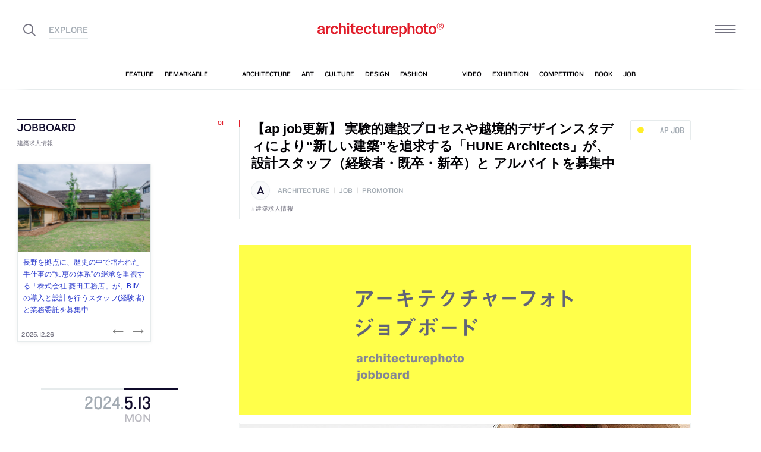

--- FILE ---
content_type: text/html; charset=UTF-8
request_url: https://architecturephoto.net/207341/
body_size: 36403
content:




<!DOCTYPE html><!-- 1 -->
<html lang="ja">
<head prefix="og: http://ogp.me/ns# fb: http://ogp.me/ns/fb# article: http://ogp.me/ns/article#">
<meta charset="UTF-8" />
<meta http-equiv="X-UA-Compatible" content="IE=edge,chrome=1">

<!-- Google tag (gtag.js) -->
<script async src="https://www.googletagmanager.com/gtag/js?id=G-5M8ELR20YF"></script>
<script>
  window.dataLayer = window.dataLayer || [];
  function gtag(){dataLayer.push(arguments);}
  gtag('js', new Date());

  gtag('config', 'G-5M8ELR20YF');
</script>
<!-- Google Analytics (UA:analytics.js) -->
<script>
(function(i,s,o,g,r,a,m){i['GoogleAnalyticsObject']=r;i[r]=i[r]||function(){
(i[r].q=i[r].q||[]).push(arguments)},i[r].l=1*new Date();a=s.createElement(o),
m=s.getElementsByTagName(o)[0];a.async=1;a.src=g;m.parentNode.insertBefore(a,m)
})(window,document,'script','https://www.google-analytics.com/analytics.js','ga');

ga('create', 'UA-43956650-1', 'auto');
ga('send', 'pageview');
</script>
<!-- End Google Analytics -->



<link rel="start" href="/" title="サイトトップ" />

<!-- to selfhosting
	<script type="text/javascript" src="//fast.fonts.net/jsapi/6b96fccc-f0a0-4d04-975e-123b41750d13.js"></script>-->
<!--	<link href="https://fonts.googleapis.com/css?family=Spectral:400,400i" rel="stylesheet">-->


<!--[if lt IE 9]>
<script src="//oss.maxcdn.com/html5shiv/3.7.2/html5shiv.min.js"></script>
<script src="//oss.maxcdn.com/respond/1.4.2/respond.min.js"></script>
<![endif]-->


<meta name="viewport" content="width=device-width,initial-scale=1,minimum-scale=1,maximum-scale=1">

<meta name='robots' content='index, follow, max-image-preview:large, max-snippet:-1, max-video-preview:-1' />

	<!-- This site is optimized with the Yoast SEO plugin v26.6 - https://yoast.com/wordpress/plugins/seo/ -->
	<title>【ap job更新】 実験的建設プロセスや越境的デザインスタディにより“新しい建築”を追求する「HUNE Architects」が、設計スタッフ（経験者・既卒・新卒）と アルバイトを募集中 | architecturephoto.net</title>
	<link rel="canonical" href="https://architecturephoto.net/207341/" />
	<meta property="og:locale" content="ja_JP" />
	<meta property="og:type" content="article" />
	<meta property="og:title" content="【ap job更新】 実験的建設プロセスや越境的デザインスタディにより“新しい建築”を追求する「HUNE Architects」が、設計スタッフ（経験者・既卒・新卒）と アルバイトを募集中" />
	<meta property="og:description" content="実験的建設プロセスや越境的デザインスタディにより“新しい建築”を追求する「HUNE Architec [&hellip;]" />
	<meta property="og:url" content="https://architecturephoto.net/207341/" />
	<meta property="og:site_name" content="architecturephoto.net" />
	<meta property="article:publisher" content="https://www.facebook.com/archiphotonet/" />
	<meta property="article:published_time" content="2024-05-13T08:12:54+00:00" />
	<meta property="article:modified_time" content="2024-05-13T22:04:35+00:00" />
	<meta property="og:image" content="https://d6pmnsnqga8dz.cloudfront.net/wp/wp-content/uploads/2024/05/HUNEsama202405-1.jpg" />
	<meta property="og:image:width" content="1500" />
	<meta property="og:image:height" content="1939" />
	<meta property="og:image:type" content="image/jpeg" />
	<meta name="author" content="sakai" />
	<meta name="twitter:card" content="summary_large_image" />
	<meta name="twitter:creator" content="@archiphoto" />
	<meta name="twitter:site" content="@archiphoto" />
	<meta name="twitter:label1" content="執筆者" />
	<meta name="twitter:data1" content="sakai" />
	<script type="application/ld+json" class="yoast-schema-graph">{"@context":"https://schema.org","@graph":[{"@type":"WebPage","@id":"https://architecturephoto.net/207341/","url":"https://architecturephoto.net/207341/","name":"【ap job更新】 実験的建設プロセスや越境的デザインスタディにより“新しい建築”を追求する「HUNE Architects」が、設計スタッフ（経験者・既卒・新卒）と アルバイトを募集中 | architecturephoto.net","isPartOf":{"@id":"https://architecturephoto.net/#website"},"primaryImageOfPage":{"@id":"https://architecturephoto.net/207341/#primaryimage"},"image":{"@id":"https://architecturephoto.net/207341/#primaryimage"},"thumbnailUrl":"https://d6pmnsnqga8dz.cloudfront.net/wp/wp-content/uploads/2024/05/HUNEsama202405-1.jpg","datePublished":"2024-05-13T08:12:54+00:00","dateModified":"2024-05-13T22:04:35+00:00","author":{"@id":"https://architecturephoto.net/#/schema/person/423d4deb3154af57af6e90bf391762cb"},"inLanguage":"ja","potentialAction":[{"@type":"ReadAction","target":["https://architecturephoto.net/207341/"]}]},{"@type":"ImageObject","inLanguage":"ja","@id":"https://architecturephoto.net/207341/#primaryimage","url":"https://d6pmnsnqga8dz.cloudfront.net/wp/wp-content/uploads/2024/05/HUNEsama202405-1.jpg","contentUrl":"https://d6pmnsnqga8dz.cloudfront.net/wp/wp-content/uploads/2024/05/HUNEsama202405-1.jpg","width":1500,"height":1939},{"@type":"WebSite","@id":"https://architecturephoto.net/#website","url":"https://architecturephoto.net/","name":"architecturephoto.net","description":"建築・デザイン・アートの新しいメディア。アーキテクチャーフォト・ネット","potentialAction":[{"@type":"SearchAction","target":{"@type":"EntryPoint","urlTemplate":"https://architecturephoto.net/?s={search_term_string}"},"query-input":{"@type":"PropertyValueSpecification","valueRequired":true,"valueName":"search_term_string"}}],"inLanguage":"ja"},{"@type":"Person","@id":"https://architecturephoto.net/#/schema/person/423d4deb3154af57af6e90bf391762cb","name":"sakai","url":"https://architecturephoto.net/author/sakai/"}]}</script>
	<!-- / Yoast SEO plugin. -->


<link rel='dns-prefetch' href='//cdnjs.cloudflare.com' />
<link rel="alternate" title="oEmbed (JSON)" type="application/json+oembed" href="https://architecturephoto.net/wp-json/oembed/1.0/embed?url=https%3A%2F%2Farchitecturephoto.net%2F207341%2F" />
<link rel="alternate" title="oEmbed (XML)" type="text/xml+oembed" href="https://architecturephoto.net/wp-json/oembed/1.0/embed?url=https%3A%2F%2Farchitecturephoto.net%2F207341%2F&#038;format=xml" />
<style id='wp-img-auto-sizes-contain-inline-css' type='text/css'>
img:is([sizes=auto i],[sizes^="auto," i]){contain-intrinsic-size:3000px 1500px}
/*# sourceURL=wp-img-auto-sizes-contain-inline-css */
</style>
<style id='wp-emoji-styles-inline-css' type='text/css'>

	img.wp-smiley, img.emoji {
		display: inline !important;
		border: none !important;
		box-shadow: none !important;
		height: 1em !important;
		width: 1em !important;
		margin: 0 0.07em !important;
		vertical-align: -0.1em !important;
		background: none !important;
		padding: 0 !important;
	}
/*# sourceURL=wp-emoji-styles-inline-css */
</style>
<link rel='stylesheet' id='pz-linkcard-css-css' href='https://d6pmnsnqga8dz.cloudfront.net/wp/wp-content/uploads/pz-linkcard/style/style.min.css?ver=2.5.7.2.1' type='text/css' media='all' />
<link rel='stylesheet' id='style.theme-css' href='https://architecturephoto.net/wp/wp-content/themes/apn/assets/css/style.css' type='text/css' media='all' />
<link rel='stylesheet' id='patch.style.theme-css' href='https://architecturephoto.net/wp/wp-content/themes/apn/assets/css/ppt.patch.css?ver=1.14.0' type='text/css' media='all' />
<link rel='stylesheet' id='taxopress-frontend-css-css' href='https://architecturephoto.net/wp/wp-content/plugins/simple-tags/assets/frontend/css/frontend.css?ver=3.40.0' type='text/css' media='all' />
<script  src="https://architecturephoto.net/wp/wp-content/cache/minify/ba81a.js"></script>

<script  src="https://architecturephoto.net/wp/wp-content/cache/minify/6c78e.js"></script>

<link rel="https://api.w.org/" href="https://architecturephoto.net/wp-json/" /><link rel="alternate" title="JSON" type="application/json" href="https://architecturephoto.net/wp-json/wp/v2/posts/207341" /><link rel="EditURI" type="application/rsd+xml" title="RSD" href="https://architecturephoto.net/wp/xmlrpc.php?rsd" />
<link rel='shortlink' href='https://architecturephoto.net/?p=207341' />
<link rel="apple-touch-icon" sizes="180x180" href="https://d6pmnsnqga8dz.cloudfront.net/wp/wp-content/uploads/fbrfg/apple-touch-icon.png">
<link rel="icon" type="image/png" sizes="32x32" href="https://d6pmnsnqga8dz.cloudfront.net/wp/wp-content/uploads/fbrfg/favicon-32x32.png">
<link rel="icon" type="image/png" sizes="16x16" href="https://d6pmnsnqga8dz.cloudfront.net/wp/wp-content/uploads/fbrfg/favicon-16x16.png">
<link rel="manifest" href="https://d6pmnsnqga8dz.cloudfront.net/wp/wp-content/uploads/fbrfg/manifest.json">
<link rel="mask-icon" href="https://d6pmnsnqga8dz.cloudfront.net/wp/wp-content/uploads/fbrfg/safari-pinned-tab.svg" color="#ff2600">
<link rel="shortcut icon" href="https://d6pmnsnqga8dz.cloudfront.net/wp/wp-content/uploads/fbrfg/favicon.ico">
<meta name="msapplication-config" content="https://d6pmnsnqga8dz.cloudfront.net/wp/wp-content/uploads/fbrfg/browserconfig.xml">
<meta name="theme-color" content="#ffffff"><!-- for tag post_tag, website powered with xili-tidy-tags v.1.12.06, a WP plugin by dev.xiligroup.com -->
<style type="text/css">a.st_tag, a.internal_tag, .st_tag, .internal_tag { text-decoration: underline !important; }</style>

<meta name="format-detection" content="telephone=no" />
<meta property="ranklet:title" content="【ap job更新】 実験的建設プロセスや越境的デザインスタディにより“新しい建築”を追求する「HUNE Architects」が、設計スタッフ（経験者・既卒・新卒）と アルバイトを募集中" />

<link rel="stylesheet" type="text/css" href="https://cloud.typography.com/6203136/7563612/css/fonts.css" />

<!--<script src="https://d.line-scdn.net/r/web/social-plugin/js/thirdparty/loader.min.js" async="async" defer="defer"></script>-->

</head>
<body id="post207341" class="wp-singular post-template-default single single-post postid-207341 single-format-standard wp-theme-apn post">
<div id="fb-root"></div>


<!--
<div id="loadingCover" class="loading__first"><div class="preloader"><div class="preloader__item"></div></div></div>

-->


<div id="wrapper">

	<header class="HeaderG">
		<div class="HeaderG__container">
			<div class="HeaderG__h">
				<h1 id="siteTitle" class="HeaderG__logo Logo">
					<a href="/" class="no-pjax">
						<img src="https://architecturephoto.net/wp/wp-content/themes/apn/assets/img/logo_red.svg" alt="architecturephoto®" sizes="100vw" >					</a>
				</h1>

			</div><!-- /.HeaderG__h -->


			
			<div id="ham" class="HeaderG__icon HeaderG__icon--right Ham">
				<div class="Ham__btn">
					<div class="Ham__btn__lines">
						<span></span><span></span><span></span>
					</div><!-- /.Ham__btn__lines -->
				</div>

			</div>

			<div class="HeaderG__icon HeaderG__icon--left">
				<div class="HeaderG__toggle">
					<i class="ico-search" id="searchBtn"></i>
					<i class="ico-share" onclick="alert('未実装です')"></i>
				</div><!-- /.HeaderG__icon-toggle -->

			</div><!-- /.HeaderG__ui-left -->
		</div><!-- /.HeaderG__container -->

		
<nav id="gNav" class="NavG">
	<div class="NavG__container do-waypoints-inview">
		<div class="do-waypoints-inview__element">
			
<ul data-en="popular" class="Nav Nav--g Nav--popular">

	<li class="Nav__item Nav__item--feature">
		<a href="/feature/" data-en="feature"><span>特集記事</span></a>
	</li>

	<li class="Nav__item Nav__item--remarkable">
		<a href="/remarkable/" data-en="remarkable"><span>注目情報</span></a>
	</li>

	<li class="Nav__item Nav__item--tag">
		<a href="/tags/" data-en="tag"><span>タグ</span></a>
	</li>

</ul>




			

<ul data-en="category" class="Nav Nav--g Nav--category">
	<li class="Nav__item Nav__item--architecture">
		<a href="/news/architecture/" data-en="architecture"><span>建築</span></a>
	</li>

	<li class="Nav__item Nav__item--art">
		<a href="/news/art/" data-en="art"><span>アート</span></a>
	</li>

	<li class="Nav__item Nav__item--culture">
		<a href="/news/culture/" data-en="culture"><span>カルチャー</span></a>
	</li>

	<li class="Nav__item Nav__item--design">
		<a href="/news/design/" data-en="design"><span>デザイン</span></a>
	</li>

	<li class="Nav__item Nav__item--fashion">
		<a href="/news/fashion/" data-en="fashion"><span>ファッション</span></a>
	</li>

</ul>
			
<ul data-en="guides" class="Nav Nav--g Nav--category">
	<li class="Nav__item Nav__item--video">
		<a href="/video/" data-en="video"><span>動画</span></a>
	</li>
	
	<li class="Nav__item Nav__item--exhibition">
		<a href="/exhibition/" data-en="exhibition"><span>展覧会</span></a>
	</li>
	
	<li class="Nav__item Nav__item--competition">
		<a href="/competition/" data-en="competition"><span>コンペ</span></a>
	</li>

	<li class="Nav__item Nav__item--book">
		<a href="/book/" data-en="book"><span>書籍</span></a>
	</li>

	<li class="Nav__item Nav__item--jobs">
		<a href="/jobs/" data-en="job"><span>建築求人</span></a>
	</li>

</ul>



		</div><!-- /.do-waypoints-inview__element -->
	</div><!-- /.GNav__container -->
	<div class="NavG__arrow NavG__arrow--left"></div>
	<div class="NavG__arrow NavG__arrow--right"></div>


	<div class="PreloaderBar"></div>
	<!-- /.PreloaderBar -->
</nav>


		

<div id="overlaySearch" class="HeaderG__overlay Overlay Overlay--search">
	<div class="Overlay__bg"></div><!-- /.Overlay__bg -->
	<div class="Overlay__body">
		<div class="l-Inner l-Inner--lg">
			<div class="Overlay__searchbox">
				

<div class="SearchBox jp"><!-- Google CSE Search Box Begins  -->
	<form id="searchbox_009061847926224135295:ldw1cotz7to" action="https://www.google.com/cse">
		<input type="hidden" name="cx" value="009061847926224135295:ldw1cotz7to" />
		<input type="hidden" name="cof" value="FORID:1" />
		<div class="SearchBox__container">
			<div class="fl"><input class="SearchBox__textbox jp" name="q" type="text" size="18" placeholder="キーワード検索"></div>
			<div class="fr"><button name="sa" value=""><i class="ico-search"></i></button></div>

		</div>
	</form>
	<!-- Google CSE Search Box Ends -->
	</div><!-- /.SearchBox -->
			</div><!-- /.Overlay__searchbox -->
			<div class="Overlay__taglist">
			</div><!-- /.Overlay__taglist -->
			<ul class="Overlay__btn Btn Btn--right">
				<li class="Btn__item">
					<a href="/tags/all/">すべてのタグ</a>
				</li>
			</ul>
		</div>
	</div>
</div><!-- /.HeaderG__searchbox -->

		<div class="HeaderG__share">
			<div id="shareBtn" class="ShareBtn">
				<i class="icon ico-share"></i>
			</div><!-- /#shareBtn -->
		</div><!-- /.HeaderG__share -->


</header>
	<div id="virtualHeadlineContainer" class="HeadlineContainer HeadlineContainer--virtual"></div>

<div id="contents">
<div id="contentsInner">
<!-- /#categoryHeadline -->




  <main id="main" data-title="【ap job更新】 実験的建設プロセスや越境的デザインスタディにより“新しい建築”を追求する「HUNE Architects」が、設計スタッフ（経験者・既卒・新卒）と アルバイトを募集中 | architecturephoto.net">
  <span id="cssSigniture" data-body-id="post207341" class="wp-singular post-template-default single single-post postid-207341 single-format-standard wp-theme-apn post"></span>




    













<div class="LayoutGrid LayoutGrid--toc">

	<div class="LayoutGrid__item LayoutGrid__item--002">
		



<div class="is-hide-sm">
	

<aside class="Widget Widget--jobboardAd ">

	<header class="Widget__header" data-en="JOBBOARD">
		<h2 class="H Widget__title">建築求人情報</h2>
	</header>



	
	
	<div class="do-jobboard-carousel">Loading...</div>

	
</aside><!-- /.Widget Widget--jobboardAd  -->


</div><!-- /.is-show-sm -->

<aside class="NavDate do-navdate-target">
	<header class="NavDate__header">
		<!-- date: May 13th, 2024 --><div class='Date Date--h'><a href="https://architecturephoto.net/date/2024/05/"><span class="Date__date"><span class="Date__year">2024<span class="Delimiter">.</span></span><span class="Date__day">5<span class="Delimiter">.</span>13</span></span><span class="Date__weekday">Mon</span></a></div>		<div class="NavDate__toggle do-navdate-toggle"></div>
	</header>

	
	<div class="NavDate__container">
		<nav id="toc" class="NavDate__index">

					</nav>

		<div class="DatePager NavDate__pager">
			<!-- date: May 13th, 2024 --><a href='https://architecturephoto.net/date/2024/05/12/' title='2024-05-12' class='DatePager__prev'><div class='Date Date--navDate'><span class="Date__date"><span class="Date__year">2024<span class="Delimiter">.</span></span><span class="Date__day">5<span class="Delimiter">.</span>12</span></span><span class="Date__weekday">Sun</span></div></a>			<div class="NavDate__toggle do-navdate-toggle"></div>
			<!-- date: May 13th, 2024 --><a href='https://architecturephoto.net/date/2024/05/14/' title='2024-05-14' class='DatePager__next'><div class='Date Date--navDate'><span class="Date__date"><span class="Date__year">2024<span class="Delimiter">.</span></span><span class="Date__day">5<span class="Delimiter">.</span>14</span></span><span class="Date__weekday">Tue</span></div></a>		</div><!-- /.DatePager -->
	</div><!-- /.NavDate__container -->
</aside>


	</div><!-- /.LayoutGrid__item -->

	<div class="LayoutGrid__item LayoutGrid__item--001">
				

		

<a id="a207341" class="PostAnchor">【ap job更新】 実験的建設プロセスや越境的デザインスタディにより“新しい建築”を追求する「HUNE Architects」が、設計スタッフ（経験者・既卒・新卒）と アルバイトを募集中</a>
<article id="p207341" class="PostArticle PostArticle--post">
	<section class="PostSingle Post  Post--architecture Post--job Post--promotion PostSingle--single Post--post PostSingle--current Post--hasRecommend Post--hasVisual" data-hash-key="207341">

		<header class="Post__header">

			<div class="thumbnail-job__mobile">
														<div class="Post__thumbnail"><img width="128" height="128" data-src="https://d6pmnsnqga8dz.cloudfront.net/wp/wp-content/uploads/2024/05/HUNEsama202405-1-128x128.jpg" class="size-thumbnail  portrait lazyload" alt=""  data-srcset="https://d6pmnsnqga8dz.cloudfront.net/wp/wp-content/uploads/2024/05/HUNEsama202405-1-128x128.jpg 1x" data-sizes="auto, 100vw" decoding="async" loading="lazy" /></div>												<div class="thumb_caption_area"></div>
					</a>
				

				<h1 class="Post__title">
					<span class="Pulse Pulse--btn Pulse--levelJobs"><span class="Pulse__label Pulse__label--jobs">ap job</span></span>

											【ap job更新】 実験的建設プロセスや越境的デザインスタディにより“新しい建築”を追求する「HUNE Architects」が、設計スタッフ（経験者・既卒・新卒）と アルバイトを募集中						
				</h1><!-- /.Post__title -->

				
			</div>

				<div class="Post__category Category">
					<div class="Post__categoryIcon CategoryIcon"><i class="CategoryIcon__item ico-cat-architecture with-circle"></i></div>					<span class="Category__item" ><a href="https://architecturephoto.net/news/architecture/" rel="tag">architecture</a><span class="Delimiter">|</span><a href="https://architecturephoto.net/jobs/" rel="tag">job</a><span class="Delimiter">|</span><a href="https://architecturephoto.net/promotion/" rel="tag">promotion</a></span></div><!-- /.Category -->

				<div class="Post__tag Tag Tag--post"><span class="Tag__item" ><a href="https://architecturephoto.net/tag/%e5%bb%ba%e7%af%89%e6%b1%82%e4%ba%ba%e6%83%85%e5%a0%b1/" rel="tag">建築求人情報</a></span></div><!-- /.Category -->
			

		</header>


		

		<div class="Post__content">

			
						<div class="Post__main"><div class='PostGallery ' data-post-date='20240513'><figure class='PostGallery__item PostGallery__item--landscape '><img loading="lazy" decoding="async" width="640" height="240" src="https://d6pmnsnqga8dz.cloudfront.net/wp/wp-content/uploads/2019/01/job-new-ogp-128x48.png" data-src="https://architecturephoto.net/wp/wp-content/themes/apn/lib_p18/img/spacer.gif" class="size-small PostGallery__photo Cut landscape lazyload" alt=""  data-srcset="https://d6pmnsnqga8dz.cloudfront.net/wp/wp-content/uploads/2019/01/job-new-ogp-640x240.png 780w, https://d6pmnsnqga8dz.cloudfront.net/wp/wp-content/uploads/2019/01/job-new-ogp-768x288.png 1000w, https://d6pmnsnqga8dz.cloudfront.net/wp/wp-content/uploads/2019/01/job-new-ogp.png 2000w" data-sizes="100vw" /><figcaption class='is-hide' data-caption='' data-description=''><span class='PostGallery__caption'><span class="PostGallery__title pswp__caption__title">【ap job更新】 実験的建設プロセスや越境的デザインスタディにより“新しい建築”を追求する「HUNE Architects」が、設計スタッフ（経験者・既卒・新卒）と アルバイトを募集中</span></span></figcaption></figure>
<figure class='PostGallery__item PostGallery__item--portrait '><img loading="lazy" decoding="async" width="640" height="827" src="https://d6pmnsnqga8dz.cloudfront.net/wp/wp-content/uploads/2024/05/HUNEsama202405-1-128x165.jpg" data-src="https://architecturephoto.net/wp/wp-content/themes/apn/lib_p18/img/spacer.gif" class="size-small PostGallery__photo Cut portrait lazyload" alt=""  data-srcset="https://d6pmnsnqga8dz.cloudfront.net/wp/wp-content/uploads/2024/05/HUNEsama202405-1-640x827.jpg 780w, https://d6pmnsnqga8dz.cloudfront.net/wp/wp-content/uploads/2024/05/HUNEsama202405-1-768x993.jpg 1000w, https://d6pmnsnqga8dz.cloudfront.net/wp/wp-content/uploads/2024/05/HUNEsama202405-1.jpg 2000w" data-sizes="100vw" /><figcaption class='is-hide' data-caption='' data-description=''><span class='PostGallery__caption'><span class="PostGallery__title pswp__caption__title">【ap job更新】 実験的建設プロセスや越境的デザインスタディにより“新しい建築”を追求する「HUNE Architects」が、設計スタッフ（経験者・既卒・新卒）と アルバイトを募集中</span></span></figcaption></figure>
</div><!-- /.PostGallery--photoswipe -->

<div class="Post__linkCard LinkCard"><div class="LinkCard__external-wrap"><a class="LinkCard__link no_icon" href="https://job.architecturephoto.net/" data-lkc-id="708" target="_blank" rel="external nofollow noopener"><div class="LinkCard__card"><div class="LinkCard__content"><figure class="LinkCard__thumbnail"><img decoding="async" class="LinkCard__thumbnail-img" src="https://d6pmnsnqga8dz.cloudfront.net/wp/wp-content/uploads/pz-linkcard/cache/e37fc99790a58e0625b2a449565710295ab3797f0f2f03db614c6921acb7cfdb.jpeg" width="128px" height="108px" alt="" /></figure><div class="LinkCard__title">アーキテクチャーフォトジョブボードに新しい情報が追加されました</div></div><div class="LinkCard__info"><div class="LinkCard__domain">job.architecturephoto.net</div></div><div class="clear"></div></div></a></div></div>
<p>実験的建設プロセスや越境的デザインスタディにより“新しい建築”を追求する<a href="https://www.hune.design/" rel="nofollow noopener noreferrer" target="_blank">「HUNE Architects」</a>の、設計スタッフ（経験者・既卒・新卒）と アルバイト募集のお知らせです。詳しくは、<a href="https://job.architecturephoto.net/jobs/028488/" target="_blank" rel="noopener">ジョブボードの当該ページ</a>にてご確認ください。<a href="https://job.architecturephoto.net/" target="_blank" rel="noopener">アーキテクチャーフォトジョブボード</a>には、その他にも、色々な事務所の求人情報が掲載されています。<br />
<a href="https://job.architecturephoto.net/employer/" target="_blank" rel="noopener">新規の求人の投稿はこちらからお気軽にお問い合わせください</a>。</p>
<blockquote cite="【引用元URL】"><p>
HUNE Architectsでは業務拡大の為、設計スタッフを募集します。</p>
<p>弊社は伊東豊雄建築設計事務所出身の玉木浩太とJulia Liそして林盛による設計事務所です。</p>
<p>私たちはこれまでのプロジェクトにおいて、新たな建築の可能性を模索し、実験的な建設プロセスや越境的なデザインスタディによって新しい建築や場所のあり方を提案してきました。これまでの建築よりも柔軟で軽やかな建築を目指しています。</p>
<p>現在、大阪万博の海外パヴィリオン、首都圏での戸建て住宅、集合住宅、オフィスビルの設計監理、シェアハウスのデザイン内装デザインとデザイン監修、国外でのSOHOの設計など複数のプロジェクトが進行中です。</p>
<p>事務所は3人の共同代表と5名のスタッフのほか、国内外の協力事務所やコラボレーターと一緒にプロジェクトを進めています。</p>
<p>今回の募集では、新卒の方から中途採用まで正社員を広く募集しますが、特に基本設計から実施設計を経験され、一人で図面を作成できる方を優遇したいと考えております。勤務形態は週休完全二日制で基本的に事務所に出勤いただきますが、個々の事情に配慮いたしますので、まずは希望をご相談ください。</p>
<p>また、合わせて模型・CG制作のアルバイトも募集しておりますので、ぜひご応募ください。</p>
<footer><cite><a href="https://job.architecturephoto.net/jobs/028488/">job.architecturephoto.net</a></cite></footer>
</blockquote>
</div>
			
			
		</div>





		<footer class="Post__footer PostFooter PostFooter--current">

			<div class="PostFooter__functions">

				<div class="PostFooter__social PostSocial PostSocial--current"><ul><li class="PostSocial__item PostSocial__item--total"><div class="Pulse Pulse--levelJobs"><span class="Pulse__label Pulse__label--jobs">ap job</span></div></li><li class="PostSocial__item PostSocial__item--facebook"><i class="ico-facebook"></i></li><li class="PostSocial__item PostSocial__item--twitter"><i class="ico-twitter"></i></li><li class="PostSocial__item PostSocial__item--hatebu"><i class="ico-hatebu"></i></li></ul></div><!-- /.Post__social Social -->				
			</div><!-- /.PostFooter__functions -->

			<div class="PostFooter__meta">
								<div class="Post__tag Tag Tag--post"><span class="Tag__item" ><a href="https://architecturephoto.net/tag/%e5%bb%ba%e7%af%89%e6%b1%82%e4%ba%ba%e6%83%85%e5%a0%b1/" rel="tag">建築求人情報</a></span></div>
				
				<time class="Post__date do-moment" datetime="2024-05-13T17:12:54+09:00">2024.05.13 Mon 17:12</time>

				<div class="Post__view"><i class="ico-eye"></i>
					<span class="Count">0</span>
				</div><!-- /.Post__view -->

				<span class="Post__permalink"><i class="ico-link"></i><a href="https://architecturephoto.net/207341/">permalink</a></span>
			</div>
		</footer>

	</section>

</article><!-- END #article -->

				



		<section class="PostRelative">

		
<div class="PostThumbnailList PostThumbnailList--by-tag">
	<h3 class="H"><em>#建築求人情報</em>の関連記事</h3><!-- /.H -->
	<ul class="PostThumbnailList__container do-post-carousel">

				
<li class="PostThumbnailList__item Post do-blocklink">

	<!-- date: December 26th, 2025 --><div class='Date PostThumbnailList__date'><span class="Date__date"><span class="Date__year">2025<span class="Delimiter">.</span></span><span class="Date__day">12<span class="Delimiter">.</span>26</span></span><span class="Date__weekday">Fri</span></div>	<div class="Cut PostThumbnailList__thumbnail">
				<img width="640" height="480" data-src="https://d6pmnsnqga8dz.cloudfront.net/wp/wp-content/uploads/2025/10/STUDIOYYsama202510-1-640x480.jpg" class="size-small  landscape lazyload" alt=""  data-srcset="https://d6pmnsnqga8dz.cloudfront.net/wp/wp-content/uploads/2025/10/STUDIOYYsama202510-1-640x480.jpg 1x" data-sizes="auto, 100vw" decoding="async" loading="lazy" />		
	</div><!-- /.Cut PostThumbnailList__photo -->

	<a class="PostThumbnailList__title" href="https://architecturephoto.net/245441/">
		<span class="do-ellipsis">【ap job更新】 複数のプロポーザルに勝利した実績があり、地域に根差した公共施設も手掛ける「STUDIO YY」が、設計スタッフ（2026年新卒・既卒・経験者）を募集中</span>
	</a>

</li>




				
<li class="PostThumbnailList__item Post do-blocklink">

	<!-- date: December 26th, 2025 --><div class='Date PostThumbnailList__date'><span class="Date__date"><span class="Date__year">2025<span class="Delimiter">.</span></span><span class="Date__day">12<span class="Delimiter">.</span>26</span></span><span class="Date__weekday">Fri</span></div>	<div class="Cut PostThumbnailList__thumbnail">
				<img width="640" height="427" data-src="https://d6pmnsnqga8dz.cloudfront.net/wp/wp-content/uploads/2025/12/sekisama202512-1-1024x683-1-640x427.jpg" class="size-small  landscape lazyload" alt=""  data-srcset="https://d6pmnsnqga8dz.cloudfront.net/wp/wp-content/uploads/2025/12/sekisama202512-1-1024x683-1-640x427.jpg 1x" data-sizes="auto, 100vw" decoding="async" loading="lazy" />		
	</div><!-- /.Cut PostThumbnailList__photo -->

	<a class="PostThumbnailList__title" href="https://architecturephoto.net/245438/">
		<span class="do-ellipsis">【ap job更新】 京都と東京を拠点とする、関祐介が主宰の「YUSUKE SEKI STUDIO」が、設計スタッフ（既卒・経験者）を募集中</span>
	</a>

</li>




				
<li class="PostThumbnailList__item Post do-blocklink">

	<!-- date: December 26th, 2025 --><div class='Date PostThumbnailList__date'><span class="Date__date"><span class="Date__year">2025<span class="Delimiter">.</span></span><span class="Date__day">12<span class="Delimiter">.</span>26</span></span><span class="Date__weekday">Fri</span></div>	<div class="Cut PostThumbnailList__thumbnail">
				<img width="640" height="360" data-src="https://d6pmnsnqga8dz.cloudfront.net/wp/wp-content/uploads/2025/12/1-sugawarasama202505-1-640x360.jpg" class="size-small  landscape lazyload" alt=""  data-srcset="https://d6pmnsnqga8dz.cloudfront.net/wp/wp-content/uploads/2025/12/1-sugawarasama202505-1-640x360.jpg 1x" data-sizes="auto, 100vw" decoding="async" loading="lazy" />		
	</div><!-- /.Cut PostThumbnailList__photo -->

	<a class="PostThumbnailList__title" href="https://architecturephoto.net/245435/">
		<span class="do-ellipsis">【ap job更新】 “物語る風景”を合言葉に建築領域を拡張する、菅原大輔が主宰の「SUGAWARADAISUKE建築事務所」が、設計スタッフ(経験者)と アルバイトを募集中</span>
	</a>

</li>




				
<li class="PostThumbnailList__item Post do-blocklink">

	<!-- date: December 26th, 2025 --><div class='Date PostThumbnailList__date'><span class="Date__date"><span class="Date__year">2025<span class="Delimiter">.</span></span><span class="Date__day">12<span class="Delimiter">.</span>26</span></span><span class="Date__weekday">Fri</span></div>	<div class="Cut PostThumbnailList__thumbnail">
				<img width="640" height="427" data-src="https://d6pmnsnqga8dz.cloudfront.net/wp/wp-content/uploads/2025/12/hishidasama202512-1-640x427.jpg" class="size-small  landscape lazyload" alt=""  data-srcset="https://d6pmnsnqga8dz.cloudfront.net/wp/wp-content/uploads/2025/12/hishidasama202512-1-640x427.jpg 1x" data-sizes="auto, 100vw" decoding="async" loading="lazy" />		
	</div><!-- /.Cut PostThumbnailList__photo -->

	<a class="PostThumbnailList__title" href="https://architecturephoto.net/245430/">
		<span class="do-ellipsis">【ap job更新】 長野を拠点に、歴史の中で培われた手仕事の“知恵の体系”の継承を重視する「株式会社 菱田工務店」が、BIMの導入と設計を行うスタッフ(経験者)と業務委託を募集中</span>
	</a>

</li>




				
<li class="PostThumbnailList__item Post do-blocklink">

	<!-- date: December 26th, 2025 --><div class='Date PostThumbnailList__date'><span class="Date__date"><span class="Date__year">2025<span class="Delimiter">.</span></span><span class="Date__day">12<span class="Delimiter">.</span>26</span></span><span class="Date__weekday">Fri</span></div>	<div class="Cut PostThumbnailList__thumbnail">
				<img width="640" height="427" data-src="https://d6pmnsnqga8dz.cloudfront.net/wp/wp-content/uploads/2025/12/siguma-onosama202512-1-640x427.jpg" class="size-small  landscape lazyload" alt=""  data-srcset="https://d6pmnsnqga8dz.cloudfront.net/wp/wp-content/uploads/2025/12/siguma-onosama202512-1-640x427.jpg 1x" data-sizes="auto, 100vw" decoding="async" loading="lazy" />		
	</div><!-- /.Cut PostThumbnailList__photo -->

	<a class="PostThumbnailList__title" href="https://architecturephoto.net/245427/">
		<span class="do-ellipsis">【ap job更新】 “自社での設計施工”と“建築家による作品の施工”の2本柱で活動する「シグマ建設」が、施工管理職と意匠設計のスタッフ（新卒・既卒・経験者）を募集中</span>
	</a>

</li>




				
<li class="PostThumbnailList__item Post do-blocklink">

	<!-- date: December 26th, 2025 --><div class='Date PostThumbnailList__date'><span class="Date__date"><span class="Date__year">2025<span class="Delimiter">.</span></span><span class="Date__day">12<span class="Delimiter">.</span>26</span></span><span class="Date__weekday">Fri</span></div>	<div class="Cut PostThumbnailList__thumbnail">
				<img width="640" height="427" data-src="https://d6pmnsnqga8dz.cloudfront.net/wp/wp-content/uploads/2025/12/hmaasama202409-1-640x427.jpg" class="size-small  landscape lazyload" alt=""  data-srcset="https://d6pmnsnqga8dz.cloudfront.net/wp/wp-content/uploads/2025/12/hmaasama202409-1-640x427.jpg 1x" data-sizes="auto, 100vw" decoding="async" loading="lazy" />		
	</div><!-- /.Cut PostThumbnailList__photo -->

	<a class="PostThumbnailList__title" href="https://architecturephoto.net/245417/">
		<span class="do-ellipsis">【ap job更新】 国内外で様々な用途の建築を手掛け、労働環境の向上も目指す「株式会社 森山博之設計事務所」が、設計スタッフ（経験者・既卒・2026年新卒）と アルバイトを募集中</span>
	</a>

</li>




				
<li class="PostThumbnailList__item Post do-blocklink">

	<!-- date: December 26th, 2025 --><div class='Date PostThumbnailList__date'><span class="Date__date"><span class="Date__year">2025<span class="Delimiter">.</span></span><span class="Date__day">12<span class="Delimiter">.</span>26</span></span><span class="Date__weekday">Fri</span></div>	<div class="Cut PostThumbnailList__thumbnail">
				<img width="640" height="427" data-src="https://d6pmnsnqga8dz.cloudfront.net/wp/wp-content/uploads/2025/09/renoveru-sama-202511-1-640x427.jpg" class="size-small  landscape lazyload" alt=""  data-srcset="https://d6pmnsnqga8dz.cloudfront.net/wp/wp-content/uploads/2025/09/renoveru-sama-202511-1-640x427.jpg 1x" data-sizes="auto, 100vw" decoding="async" loading="lazy" />		
	</div><!-- /.Cut PostThumbnailList__photo -->

	<a class="PostThumbnailList__title" href="https://architecturephoto.net/194259/">
		<span class="do-ellipsis">【ap job更新】 リノベる株式会社が、デザイン・設計パートナー（業務委託）を募集中</span>
	</a>

</li>




				
<li class="PostThumbnailList__item Post do-blocklink">

	<!-- date: December 26th, 2025 --><div class='Date PostThumbnailList__date'><span class="Date__date"><span class="Date__year">2025<span class="Delimiter">.</span></span><span class="Date__day">12<span class="Delimiter">.</span>26</span></span><span class="Date__weekday">Fri</span></div>	<div class="Cut PostThumbnailList__thumbnail">
				<img width="640" height="426" data-src="https://d6pmnsnqga8dz.cloudfront.net/wp/wp-content/uploads/2025/12/endoarchitecturalateliersama202512-1-640x426.jpg" class="size-small  landscape lazyload" alt=""  data-srcset="https://d6pmnsnqga8dz.cloudfront.net/wp/wp-content/uploads/2025/12/endoarchitecturalateliersama202512-1-640x426.jpg 1x" data-sizes="auto, 100vw" decoding="async" loading="lazy" />		
	</div><!-- /.Cut PostThumbnailList__photo -->

	<a class="PostThumbnailList__title" href="https://architecturephoto.net/245387/">
		<span class="do-ellipsis">【ap job更新】 北海道の札幌を拠点に、地域社会を豊かに育む“建築文化の創造”を目指す「株式会社 遠藤建築アトリエ」が、設計スタッフ(経験者)を募集中</span>
	</a>

</li>




				
<li class="PostThumbnailList__item Post do-blocklink">

	<!-- date: December 25th, 2025 --><div class='Date PostThumbnailList__date'><span class="Date__date"><span class="Date__year">2025<span class="Delimiter">.</span></span><span class="Date__day">12<span class="Delimiter">.</span>25</span></span><span class="Date__weekday">Thu</span></div>	<div class="Cut PostThumbnailList__thumbnail">
				<img width="640" height="427" data-src="https://d6pmnsnqga8dz.cloudfront.net/wp/wp-content/uploads/2025/12/UDSsama202512-1-640x427.jpg" class="size-small  landscape lazyload" alt=""  data-srcset="https://d6pmnsnqga8dz.cloudfront.net/wp/wp-content/uploads/2025/12/UDSsama202512-1-640x427.jpg 1x" data-sizes="auto, 100vw" decoding="async" loading="lazy" />		
	</div><!-- /.Cut PostThumbnailList__photo -->

	<a class="PostThumbnailList__title" href="https://architecturephoto.net/245365/">
		<span class="do-ellipsis">【ap job更新】 デザインとシステムでまちを豊かにする「UDS株式会社」が、建築企画職（経験者・既卒・新卒）を募集中</span>
	</a>

</li>




				
<li class="PostThumbnailList__item Post do-blocklink">

	<!-- date: December 25th, 2025 --><div class='Date PostThumbnailList__date'><span class="Date__date"><span class="Date__year">2025<span class="Delimiter">.</span></span><span class="Date__day">12<span class="Delimiter">.</span>25</span></span><span class="Date__weekday">Thu</span></div>	<div class="Cut PostThumbnailList__thumbnail">
				<img width="640" height="440" data-src="https://d6pmnsnqga8dz.cloudfront.net/wp/wp-content/uploads/2025/12/endosama202512-1-640x440.jpg" class="size-small  landscape lazyload" alt=""  data-srcset="https://d6pmnsnqga8dz.cloudfront.net/wp/wp-content/uploads/2025/12/endosama202512-1-640x440.jpg 1x" data-sizes="auto, 100vw" decoding="async" loading="lazy" />		
	</div><!-- /.Cut PostThumbnailList__photo -->

	<a class="PostThumbnailList__title" href="https://architecturephoto.net/245362/">
		<span class="do-ellipsis">【ap job更新】 遠藤克彦建築研究所が、設計スタッフ（経験者・既卒）を募集中</span>
	</a>

</li>




		
		<li class="PostThumbnailList__item PostThumbnailList__item--viewAllBtn ViewAllBtn Btn do-blocklink">
		<div class="ViewAllBtn__item Btn__item">
			<a href="https://architecturephoto.net/tag/%e5%bb%ba%e7%af%89%e6%b1%82%e4%ba%ba%e6%83%85%e5%a0%b1/">view all</a>
		</div>
		</li>
	</ul>

	<div class="Btn Btn--small Btn--right">
		<div class="Btn__item Btn__item--text"><a href="https://architecturephoto.net/tag/%e5%bb%ba%e7%af%89%e6%b1%82%e4%ba%ba%e6%83%85%e5%a0%b1/">view all</a></div><!-- /.Btn__item -->
	</div><!-- /.Btn Btn--small Btn--right -->
</div><!-- /.PostList -->
		</section>


		<!--	求人広告	-->

		<div class="is-show-sm">
			

<aside class="Widget Widget--jobboardAd ">

	<header class="Widget__header" data-en="JOBBOARD">
		<h2 class="H Widget__title">建築求人情報</h2>
	</header>



	
	
	<div class="do-jobboard-carousel">Loading...</div>

	
</aside><!-- /.Widget Widget--jobboardAd  -->


		</div>

		<!-- / 求人広告 -->


		

<div class="Promotion Promotion--middle">
	<div class="l-Inner">
		<div class="l-Flex l-Flex--around has-gutter">

			<div class="l-Flex__col l-Flex__col--8 l-Flex__col--md-22 l-Flex__col--sm-20 l-Flex__col--xs-24 l-Flex__col--md-first" style="flex-basis: 225px">
				

<aside class="Widget Widget--pr ">

	<header class="Widget__header" data-en="AD">
		<h2 class="H Widget__title">　</h2>
	</header>



	
	
	<div class="Widget__infoIcon">
		<a href="/inquiry/" class="no-pjax" title="広告掲載について" data-title="広告掲載について"><i class="ico-info"></i></a>
	</div>
	<!-- /.Widghet__infoIcon -->
	


<ul class="Bnr AdBnr AdBnr--lg"></ul>



	
</aside><!-- /.Widget Widget--pr  -->


			</div>
			<div class="l-Flex__col l-Flex__col--16 l-Flex__col--md-22 l-Flex__col--sm-20 l-Flex__col--xs-24">

				

<aside class="Widget Widget--promotion ">

	<header class="Widget__header" data-en="Subscribe and Follow">
		<h2 class="H Widget__title">公式アカウントをフォローして、見逃せない建築情報を受け取ろう。</h2>
	</header>



	
	

	

<div class="Promotion__item Promotion__item--large Promotion__item--twitter do-blocklink">
	<div class="Promotion__box">
		<i class="ico-twitter"></i><span class="Promotion__count Count">61,682</span>
	</div>
	<!-- /.Promotion__count -->
	<ul class="Promotion__btn Btn Btn--small">
		<li class="Btn__item"><a href="https://twitter.com/archiphoto" class="no-icon">Follow</a></li><!-- /.Btn__item -->
	</ul><!-- /.Btn Btn--small -->
</div>

<div class="Promotion__item Promotion__item--large Promotion__item--instagram do-blocklink">
	<div class="Promotion__box">
		<i class="ico-instagram"></i><span class="Promotion__count Count">85,263</span>
	</div>
	<ul class="Promotion__btn Btn Btn--small">
		<li class="Btn__item"><a href="https://www.instagram.com/architecturephotonet/" class="no-icon">Follow</a></li><!-- /.Btn__item -->
	</ul>
</div>

<div class="l-Flex l-Flex--between has-gutter">
	<div class="l-Flex__col l-Flex__col--8 l-Flex__col--sm-8 l-Flex__col--xs-12">
		<div class="Promotion__item Promotion__item--small Promotion__item--facebook do-blocklink">
			<div class="Promotion__box">
				<i class="ico-facebook"></i>
			</div>
			<ul class="Promotion__btn Btn">
				<li class="Btn__item Btn__item--text"><a href="https://www.facebook.com/archiphotonet/" class="no-icon">Follow</a></li><!-- /.Btn__item -->
			</ul>
		</div>
	</div>
	<div class="l-Flex__col l-Flex__col--8 l-Flex__col--sm-8 l-Flex__col--xs-12">
		<div class="Promotion__item Promotion__item--small Promotion__item--line do-blocklink">
			<div class="Promotion__box">
				<i class="ico-line"></i>
			</div>
			<ul class="Promotion__btn Btn">
				<li class="Btn__item Btn__item--text"><a href="http://line.me/ti/p/@ljd4118b" class="no-icon">Add Friends</a></li><!-- /.Btn__item -->
			</ul>
		</div>
	</div>
	<div class="l-Flex__col l-Flex__col--8 l-Flex__col--sm-8 l-Flex__col--xs-12">
		<div class="Promotion__item Promotion__item--small Promotion__item--feedly do-blocklink">
			<div class="Promotion__box">
				<i class="ico-feedly"></i>
			</div>
			<ul class="Promotion__btn Btn">
				<li class="Btn__item Btn__item--text"><a href="/feed/" class="no-icon">Subscribe</a></li><!-- /.Btn__item -->
			</ul>
		</div>
	</div>
</div><!-- /.l-Flex l-Flex--between -->
	
<div class="Promotion__information">
	<ul>
		<li><em>情報募集</em><span class="Delimiter">／</span>建築・デザイン・アートの情報を随時募集しています。
			<div class="Btn Btn--left Btn--small">
				<div class="Btn__item"><a href="/inquiry/" class="no-pjax">More</a></div>
			</div><!-- /.Btn Btn--small --></li>
		<li><em>メールマガジン</em><span class="Delimiter">／</span>
			<!-- /.Delimiter -->メールマガジンで最新の情報を配信しています。
			<div class="Btn Btn--left Btn--small">
				<div class="Btn__item"><a href="#aNewsLetter">More</a></div>
			</div><!-- /.Btn Btn--small --></li>
	</ul>
</div><!-- /.Promotion__information -->


	
</aside><!-- /.Widget Widget--promotion  -->



			</div>
		</div>


	</div><!-- /.l-Inner -->

</div><!-- /.promotion -->

		
		<div class="PostListExcludeCurrent">
			<h2 class="PostListExcludeCurrent__h"><i class="ico-arrow-tri-bottom"></i>この日更新したその他の記事</h2>
		</div>

		
		

<a id="a206874" class="PostAnchor">世田谷美術館での展覧会「民藝 MINGEI ― 美は暮らしのなかにある」の入場チケットをプレゼント。民藝について“衣・食・住”をテーマにひも解き、暮らしで用いられてきた品々を多数展示。国内外の職人による民藝の品等を取り揃えた特設ショップも開設</a>
<article id="p206874" class="PostArticle PostArticle--post">
	<section class="PostSingle Post  Post--design Post--culture Post--exhibition PostSingle--single Post--post Post--hasVisual" data-hash-key="206874">

		<header class="Post__header">

			<div class="thumbnail__mobile">
													<a href="https://architecturephoto.net/206874/" class="thumbnail-visual__mobile">
											<div class="Post__thumbnail"><img width="768" height="464" data-src="https://d6pmnsnqga8dz.cloudfront.net/wp/wp-content/uploads/2024/05/setagaya_art_museum-mingei-exhibition-002-768x464.jpg" class="size-medium  landscape lazyload" alt=""  data-srcset="https://d6pmnsnqga8dz.cloudfront.net/wp/wp-content/uploads/2024/05/setagaya_art_museum-mingei-exhibition-002-768x464.jpg 1x" data-sizes="auto, 100vw" decoding="async" loading="lazy" /></div>												<div class="thumb_caption_area">image courtesy of 世田谷美術館</div>
					</a>
				

				<h1 class="Post__title">
					<span class="Pulse Pulse--btn Pulse--levelShare"><span class="Pulse__label Pulse__label--share">SHARE</span></span>

										<a href="https://architecturephoto.net/206874/">
												世田谷美術館での展覧会「民藝 MINGEI ― 美は暮らしのなかにある」の入場チケットをプレゼント。民藝について“衣・食・住”をテーマにひも解き、暮らしで用いられてきた品々を多数展示。国内外の職人による民藝の品等を取り揃えた特設ショップも開設											</a>
					
				</h1><!-- /.Post__title -->

				<dl class="ExhibitionSpan Post__exhibitionSpan"><dt class="ExhibitionSpan__label">日程</dt><dd class="ExhibitionSpan__span"><div class='Date  Date--jp'><span class="Date__date"><span class="Date__year">2024年</span><span class="Date__day">4月24日</span></span><span class="Date__weekday">（水）</span></div><span class="Delimiter">–</span><div class='Date  Date--jp'><span class="Date__date"><span class="Date__day">6月30日</span></span><span class="Date__weekday">（日）</span></div></dd></dl>
			</div>

				<div class="Post__category Category">
					<div class="Post__categoryIcon CategoryIcon"><i class="CategoryIcon__item ico-cat-culture with-circle"></i><i class="CategoryIcon__item ico-cat-design with-circle"></i></div>					<span class="Category__item" ><a href="https://architecturephoto.net/news/design/" rel="tag">design</a><span class="Delimiter">|</span><a href="https://architecturephoto.net/news/culture/" rel="tag">culture</a><span class="Delimiter">|</span><a href="https://architecturephoto.net/exhibition/" rel="tag">exhibition</a></span></div><!-- /.Category -->

				<div class="Post__tag Tag Tag--post"></div><!-- /.Category -->
			

		</header>


		

		<div class="Post__content">

			
						<div class="Post__main"><div class='PostGallery ' data-post-date='20240513'><figure class='PostGallery__item PostGallery__item--landscape has-caption'><img loading="lazy" decoding="async" width="640" height="387" src="https://d6pmnsnqga8dz.cloudfront.net/wp/wp-content/uploads/2024/05/setagaya_art_museum-mingei-exhibition-002-ver2-128x77.jpg" data-src="https://architecturephoto.net/wp/wp-content/themes/apn/lib_p18/img/spacer.gif" class="size-small PostGallery__photo Cut landscape lazyload" alt=""  data-srcset="https://d6pmnsnqga8dz.cloudfront.net/wp/wp-content/uploads/2024/05/setagaya_art_museum-mingei-exhibition-002-ver2-640x387.jpg 780w, https://d6pmnsnqga8dz.cloudfront.net/wp/wp-content/uploads/2024/05/setagaya_art_museum-mingei-exhibition-002-ver2-768x465.jpg 1000w, https://d6pmnsnqga8dz.cloudfront.net/wp/wp-content/uploads/2024/05/setagaya_art_museum-mingei-exhibition-002-ver2-1500x908.jpg 2000w" data-sizes="100vw" /><figcaption class='' data-caption='image courtesy of 世田谷美術館' data-description=''><span class='PostGallery__caption'><span class="PostGallery__title pswp__caption__title">世田谷美術館での展覧会「民藝 MINGEI ― 美は暮らしのなかにある」の入場チケットをプレゼント。民藝について“衣・食・住”をテーマにひも解き、暮らしで用いられてきた品々を多数展示。国内外の職人による民藝の品等を取り揃えた特設ショップも開設</span><span class="PostGallery__copyright pswp__caption__copyright"> image courtesy of 世田谷美術館</span></span></figcaption></figure>
</div><!-- /.PostGallery--photoswipe -->

<div class="Post__linkCard LinkCard"><div class="LinkCard__external-wrap"><a rel="nofollow" class="LinkCard__link no_icon" href="https://forms.gle/8nNEHhgg81R9on7r9" data-lkc-id="2631" target="_blank" rel="external nofollow noopener"><div class="LinkCard__card"><div class="LinkCard__content"><figure class="LinkCard__thumbnail"><img decoding="async" class="LinkCard__thumbnail-img" src="https://d6pmnsnqga8dz.cloudfront.net/wp/wp-content/uploads/pz-linkcard/cache/ccc12c8cf00c368584816799d814abc14192e8033a0769850c7b3218d0d37e51.jpeg" width="128px" height="108px" alt="" /></figure><div class="LinkCard__title">世田谷美術館での展覧会「民藝 MINGEI ― 美は暮らしのなかにある」の入場チケットプレゼントへの応募はこちらから</div></div><div class="LinkCard__info"><div class="LinkCard__domain">forms.gle</div></div><div class="clear"></div></div></a></div></div>
<p>世田谷美術館での展覧会「民藝 MINGEI ― 美は暮らしのなかにある」の入場チケットを抽選で5組10名様にプレゼントいたします。<br />
民藝について“衣・食・住”をテーマにひも解き、暮らしで用いられてきた品々を多数展示します。また、国内外の職人による民藝の品等を取り揃えた特設ショップも開設されます。<br />
会期は、2024年4月24日～2024年6月30日。展覧会の<a href="https://mingei-kurashi.exhibit.jp/" rel="noopener" target="_blank">公式ページはこちら</a>。入場チケットプレゼント企画の応募締切は、2024年5月20日（月）13時まで（お申込みにはGoogleアカウントが必要になります）。こちらの<a href="https://forms.gle/8nNEHhgg81R9on7r9" rel="noopener" target="_blank">フォームからご応募ください</a>。厳正な抽選を行い当選された方にはメールにてご連絡いたします（メール送付を当選発表にかえさせていただきます）。</p>
<blockquote cite="【引用元URL】"><p>
約100年前に思想家・柳宗悦が説いた民衆的工藝、「民藝」。日々の生活のなかにある美を慈しみ、素材や作り手に思いを寄せる、この「民藝」のコンセプトはいま改めて必要とされ、私たちの暮らしに身近なものとなりつつあります。</p>
<p>本展では、民藝について「衣・食・住」をテーマにひも解き、暮らしで用いられてきた美しい民藝の品々約150件を展示します。また、いまに続く民藝の産地を訪ね、そこで働く作り手と、受け継がれている手仕事も紹介します。</p>
<p>さらには、2022年夏までセレクトショップBEAMSのディレクターとして長く活躍し、現在の民藝ブームに大きな役割を果たしてきたテリー・エリス／北村恵子（MOGI Folk Art ディレクター）による、現代のライフスタイルと民藝を融合したインスタレーションも見どころのひとつとなるでしょう。</p>
<p>柳が説いた生活のなかの美、民藝とは何か―そのひろがりと今、そしてこれからを展望する展覧会です。</p>
<footer><cite>リリーステキストより</cite></footer>
</blockquote>
<p>以下に、写真と詳細な情報を掲載します。</p>
<div class="Post__loadmore LoadMore do-ajax">
<ul class="Btn LoadMore__btn">
<li class="Btn__item Btn__item--loadmore"><a href="https://architecturephoto.net/206874/" id="b206874" data-href="https://architecturephoto.net/206874/" class="no-pjax">残り<em>7枚</em>の写真とテキストを見る</a></li>
</ul>
<div id="more206874" class="LoadMore__container"></div>
</div>
</div>
			
			
		</div>





		<footer class="Post__footer PostFooter PostFooter--mini">

			<div class="PostFooter__functions">

				<div class="PostFooter__social PostSocial PostSocial--mini"><ul><li class="PostSocial__item PostSocial__item--total"><div class="Pulse Pulse--levelShare"><span class="Pulse__label Pulse__label--share">SHARE</span></div></li><li class="PostSocial__item PostSocial__item--facebook"><i class="ico-facebook"></i></li><li class="PostSocial__item PostSocial__item--twitter"><i class="ico-twitter"></i></li><li class="PostSocial__item PostSocial__item--hatebu"><i class="ico-hatebu"></i></li></ul></div><!-- /.Post__social Social -->				
			</div><!-- /.PostFooter__functions -->

			<div class="PostFooter__meta">
								<div class="Post__tag Tag Tag--post"></div>
				
				<time class="Post__date do-moment" datetime="2024-05-13T16:16:09+09:00">2024.05.13 Mon 16:16</time>

				<div class="Post__view"><i class="ico-eye"></i>
					<span class="Count">0</span>
				</div><!-- /.Post__view -->

				<span class="Post__permalink"><i class="ico-link"></i><a href="https://architecturephoto.net/206874/">permalink</a></span>
			</div>
		</footer>

	</section>

</article><!-- END #article -->

		
		

<a id="a173144" class="PostAnchor">【ap job更新】 吉祥寺を拠点とし、設立45年の実績のある「タウ設計工房」が、設計スタッフ（経験者・既卒）を募集中</a>
<article id="p173144" class="PostArticle PostArticle--post">
	<section class="PostSingle Post  Post--architecture Post--job Post--promotion PostSingle--single Post--post Post--hasVisual" data-hash-key="173144">

		<header class="Post__header">

			<div class="thumbnail-job__mobile">
													<a href="https://architecturephoto.net/173144/" class="thumbnail-visual__mobile">
											<div class="Post__thumbnail"><img width="128" height="128" data-src="https://d6pmnsnqga8dz.cloudfront.net/wp/wp-content/uploads/2023/05/tausama202402-1-ver2-128x128.jpg" class="size-thumbnail  landscape lazyload" alt=""  data-srcset="https://d6pmnsnqga8dz.cloudfront.net/wp/wp-content/uploads/2023/05/tausama202402-1-ver2-128x128.jpg 1x" data-sizes="auto, 100vw" decoding="async" loading="lazy" /></div>												<div class="thumb_caption_area"></div>
					</a>
				

				<h1 class="Post__title">
					<span class="Pulse Pulse--btn Pulse--levelJobs"><span class="Pulse__label Pulse__label--jobs">ap job</span></span>

										<a href="https://architecturephoto.net/173144/">
												【ap job更新】 吉祥寺を拠点とし、設立45年の実績のある「タウ設計工房」が、設計スタッフ（経験者・既卒）を募集中											</a>
					
				</h1><!-- /.Post__title -->

				
			</div>

				<div class="Post__category Category">
					<div class="Post__categoryIcon CategoryIcon"><i class="CategoryIcon__item ico-cat-architecture with-circle"></i></div>					<span class="Category__item" ><a href="https://architecturephoto.net/news/architecture/" rel="tag">architecture</a><span class="Delimiter">|</span><a href="https://architecturephoto.net/jobs/" rel="tag">job</a><span class="Delimiter">|</span><a href="https://architecturephoto.net/promotion/" rel="tag">promotion</a></span></div><!-- /.Category -->

				<div class="Post__tag Tag Tag--post"><span class="Tag__item" ><a href="https://architecturephoto.net/tag/%e5%bb%ba%e7%af%89%e6%b1%82%e4%ba%ba%e6%83%85%e5%a0%b1/" rel="tag">建築求人情報</a></span></div><!-- /.Category -->
			

		</header>


		

		<div class="Post__content">

			
						<div class="Post__main"><div class='PostGallery ' data-post-date='20240513'><figure class='PostGallery__item PostGallery__item--landscape '><img loading="lazy" decoding="async" width="640" height="240" src="https://d6pmnsnqga8dz.cloudfront.net/wp/wp-content/uploads/2019/01/job-new-ogp-128x48.png" data-src="https://architecturephoto.net/wp/wp-content/themes/apn/lib_p18/img/spacer.gif" class="size-small PostGallery__photo Cut landscape lazyload" alt=""  data-srcset="https://d6pmnsnqga8dz.cloudfront.net/wp/wp-content/uploads/2019/01/job-new-ogp-640x240.png 780w, https://d6pmnsnqga8dz.cloudfront.net/wp/wp-content/uploads/2019/01/job-new-ogp-768x288.png 1000w, https://d6pmnsnqga8dz.cloudfront.net/wp/wp-content/uploads/2019/01/job-new-ogp.png 2000w" data-sizes="100vw" /><figcaption class='is-hide' data-caption='' data-description=''><span class='PostGallery__caption'><span class="PostGallery__title pswp__caption__title">【ap job更新】 吉祥寺を拠点とし、設立45年の実績のある「タウ設計工房」が、設計スタッフ（経験者・既卒）を募集中</span></span></figcaption></figure>
<figure class='PostGallery__item PostGallery__item--landscape '><img loading="lazy" decoding="async" width="640" height="425" src="https://d6pmnsnqga8dz.cloudfront.net/wp/wp-content/uploads/2023/05/tausama202402-1-ver2-128x85.jpg" data-src="https://architecturephoto.net/wp/wp-content/themes/apn/lib_p18/img/spacer.gif" class="size-small PostGallery__photo Cut landscape lazyload" alt=""  data-srcset="https://d6pmnsnqga8dz.cloudfront.net/wp/wp-content/uploads/2023/05/tausama202402-1-ver2-640x425.jpg 780w, https://d6pmnsnqga8dz.cloudfront.net/wp/wp-content/uploads/2023/05/tausama202402-1-ver2-768x509.jpg 1000w, https://d6pmnsnqga8dz.cloudfront.net/wp/wp-content/uploads/2023/05/tausama202402-1-ver2.jpg 2000w" data-sizes="100vw" /><figcaption class='is-hide' data-caption='' data-description=''><span class='PostGallery__caption'><span class="PostGallery__title pswp__caption__title">【ap job更新】 吉祥寺を拠点とし、設立45年の実績のある「タウ設計工房」が、設計スタッフ（経験者・既卒）を募集中</span></span></figcaption></figure>
</div><!-- /.PostGallery--photoswipe -->

<div class="Post__linkCard LinkCard"><div class="LinkCard__external-wrap"><a class="LinkCard__link no_icon" href="https://job.architecturephoto.net/" data-lkc-id="708" target="_blank" rel="external nofollow noopener"><div class="LinkCard__card"><div class="LinkCard__content"><figure class="LinkCard__thumbnail"><img decoding="async" class="LinkCard__thumbnail-img" src="https://d6pmnsnqga8dz.cloudfront.net/wp/wp-content/uploads/pz-linkcard/cache/e37fc99790a58e0625b2a449565710295ab3797f0f2f03db614c6921acb7cfdb.jpeg" width="128px" height="108px" alt="" /></figure><div class="LinkCard__title">アーキテクチャーフォトジョブボードに新しい情報が追加されました</div></div><div class="LinkCard__info"><div class="LinkCard__domain">job.architecturephoto.net</div></div><div class="clear"></div></div></a></div></div>
<p>吉祥寺を拠点とし、設立45年の実績のある<a href="https://www.tau-s.com/" rel="nofollow noopener noreferrer" target="_blank">「タウ設計工房」</a>の、設計スタッフ（経験者・既卒）募集のお知らせです。詳しくは、<a href="https://job.architecturephoto.net/jobs/022903/" target="_blank" rel="noopener">ジョブボードの当該ページ</a>にてご確認ください。<a href="https://job.architecturephoto.net/" target="_blank" rel="noopener">アーキテクチャーフォトジョブボード</a>には、その他にも、色々な事務所の求人情報が掲載されています。<br />
<a href="https://job.architecturephoto.net/employer/" target="_blank" rel="noopener">新規の求人の投稿はこちらからお気軽にお問い合わせください</a>。</p>
<blockquote cite="【引用元URL】"><p>
タウ設計工房では、新規に設計実務スタッフを1名募集しております。</p>
<p>私たちは、東京都武蔵野市吉祥寺にて、子ども施設や注文住宅を中心とした建築設計、監理を行っている建築設計事務所で、設立45年目を迎えました。</p>
<p>住宅も保育園も、「光」があふれて明るく、「風」通しが良く、周辺環境にも配慮しながら「緑」や「空」など取り込み、伸び伸び開放的な空間になるよう工夫しています。住宅も保育園も遊び心を大切にした楽しいデザインで、自然素材にもこだわり、実用的で心地よい建築を目指しております。</p>
<p>私自身が住宅の設計から設計活動を始めたため、住宅設計のノウハウを活かした施設建築のデザインを模索しており、現在は特に新築保育園の設計が多いです。木造や鉄骨造などで延べ面積500㎡程度の施設建築の設計実務がメインの仕事となります。もちろん住宅の設計も常にあります。<br />
これまで住宅設計に携わってきた方、住宅以外の設計実務にも興味がある方など大歓迎で、建築設計に熱意のあるスタッフを募集しております。</p>
<p>一緒に楽しくて心地よい建築を作り上げてみませんか。<br />
ご応募お待ちしております。</p>
<footer><cite><a href="https://job.architecturephoto.net/jobs/022903/">job.architecturephoto.net</a></cite></footer>
</blockquote>
</div>
			
			
		</div>





		<footer class="Post__footer PostFooter PostFooter--mini">

			<div class="PostFooter__functions">

				<div class="PostFooter__social PostSocial PostSocial--mini"><ul><li class="PostSocial__item PostSocial__item--total"><div class="Pulse Pulse--levelJobs"><span class="Pulse__label Pulse__label--jobs">ap job</span></div></li><li class="PostSocial__item PostSocial__item--facebook"><i class="ico-facebook"></i></li><li class="PostSocial__item PostSocial__item--twitter"><i class="ico-twitter"></i></li><li class="PostSocial__item PostSocial__item--hatebu"><i class="ico-hatebu"></i></li></ul></div><!-- /.Post__social Social -->				
			</div><!-- /.PostFooter__functions -->

			<div class="PostFooter__meta">
								<div class="Post__tag Tag Tag--post"><span class="Tag__item" ><a href="https://architecturephoto.net/tag/%e5%bb%ba%e7%af%89%e6%b1%82%e4%ba%ba%e6%83%85%e5%a0%b1/" rel="tag">建築求人情報</a></span></div>
				
				<time class="Post__date do-moment" datetime="2024-05-13T14:55:24+09:00">2024.05.13 Mon 14:55</time>

				<div class="Post__view"><i class="ico-eye"></i>
					<span class="Count">0</span>
				</div><!-- /.Post__view -->

				<span class="Post__permalink"><i class="ico-link"></i><a href="https://architecturephoto.net/173144/">permalink</a></span>
			</div>
		</footer>

	</section>

</article><!-- END #article -->

		
		

<a id="a207160" class="PostAnchor">藤本壮介・永山祐子・成瀬友梨が審査する、ケイミュー主催のアワード「ARCHITECTURAL DESIGN AWARD 2024」が応募作品を募集中。ケイミュー商品使用物件を対象に“未来に残していきたい外装デザイン”を選定し表彰。受賞者には永山作品の“東急歌舞伎町タワー”での表彰式と“総額185万”の商品券を用意</a>
<article id="p207160" class="PostArticle PostArticle--post">
	<section class="PostSingle Post  Post--architecture Post--competition Post--promotion PostSingle--single Post--post Post--hasVisual" data-hash-key="207160">

		<header class="Post__header">

			<div class="thumbnail__mobile">
													<a href="https://architecturephoto.net/207160/" class="thumbnail-visual__mobile">
											<div class="Post__thumbnail"><img width="768" height="425" data-src="https://d6pmnsnqga8dz.cloudfront.net/wp/wp-content/uploads/2024/05/kmewsama-architectural_design_award_2024-001-768x425.jpg" class="size-medium  landscape lazyload" alt=""  data-srcset="https://d6pmnsnqga8dz.cloudfront.net/wp/wp-content/uploads/2024/05/kmewsama-architectural_design_award_2024-001-768x425.jpg 1x" data-sizes="auto, 100vw" decoding="async" loading="lazy" /></div>												<div class="thumb_caption_area"></div>
					</a>
				

				<h1 class="Post__title">
					<span class="Pulse Pulse--btn Pulse--levelShare"><span class="Pulse__label Pulse__label--share">SHARE</span></span>

										<a href="https://architecturephoto.net/207160/">
												藤本壮介・永山祐子・成瀬友梨が審査する、ケイミュー主催のアワード「ARCHITECTURAL DESIGN AWARD 2024」が応募作品を募集中。ケイミュー商品使用物件を対象に“未来に残していきたい外装デザイン”を選定し表彰。受賞者には永山作品の“東急歌舞伎町タワー”での表彰式と“総額185万”の商品券を用意											</a>
					
				</h1><!-- /.Post__title -->

				
			</div>

				<div class="Post__category Category">
					<div class="Post__categoryIcon CategoryIcon"><i class="CategoryIcon__item ico-cat-architecture with-circle"></i></div>					<span class="Category__item" ><a href="https://architecturephoto.net/news/architecture/" rel="tag">architecture</a><span class="Delimiter">|</span><a href="https://architecturephoto.net/competition/" rel="tag">competition</a><span class="Delimiter">|</span><a href="https://architecturephoto.net/promotion/" rel="tag">promotion</a></span></div><!-- /.Category -->

				<div class="Post__tag Tag Tag--post"></div><!-- /.Category -->
			

		</header>


		

		<div class="Post__content">

			
						<div class="Post__main"><div class='PostGallery ' data-post-date='20240513'><figure class='PostGallery__item PostGallery__item--landscape '><img loading="lazy" decoding="async" width="640" height="354" src="https://d6pmnsnqga8dz.cloudfront.net/wp/wp-content/uploads/2024/05/kmewsama-architectural_design_award_2024-001-128x71.jpg" data-src="https://architecturephoto.net/wp/wp-content/themes/apn/lib_p18/img/spacer.gif" class="size-small PostGallery__photo Cut landscape lazyload" alt=""  data-srcset="https://d6pmnsnqga8dz.cloudfront.net/wp/wp-content/uploads/2024/05/kmewsama-architectural_design_award_2024-001-640x354.jpg 780w, https://d6pmnsnqga8dz.cloudfront.net/wp/wp-content/uploads/2024/05/kmewsama-architectural_design_award_2024-001-768x425.jpg 1000w, https://d6pmnsnqga8dz.cloudfront.net/wp/wp-content/uploads/2024/05/kmewsama-architectural_design_award_2024-001-1500x830.jpg 2000w" data-sizes="100vw" /><figcaption class='is-hide' data-caption='' data-description=''><span class='PostGallery__caption'><span class="PostGallery__title pswp__caption__title">藤本壮介・永山祐子・成瀬友梨が審査する、ケイミュー主催のアワード「ARCHITECTURAL DESIGN AWARD 2024」が応募作品を募集中。ケイミュー商品使用物件を対象に“未来に残していきたい外装デザイン”を選定し表彰。受賞者には永山作品の“東急歌舞伎町タワー”での表彰式と“総額185万”の商品券を用意</span></span></figcaption></figure>
<figure class='PostGallery__item PostGallery__item--landscape '><img loading="lazy" decoding="async" width="640" height="234" src="https://d6pmnsnqga8dz.cloudfront.net/wp/wp-content/uploads/2023/07/kmewsama-architectural_design_award_2023-005-ver2-128x47.jpg" data-src="https://architecturephoto.net/wp/wp-content/themes/apn/lib_p18/img/spacer.gif" class="size-small PostGallery__photo Cut landscape lazyload" alt=""  data-srcset="https://d6pmnsnqga8dz.cloudfront.net/wp/wp-content/uploads/2023/07/kmewsama-architectural_design_award_2023-005-ver2-640x234.jpg 780w, https://d6pmnsnqga8dz.cloudfront.net/wp/wp-content/uploads/2023/07/kmewsama-architectural_design_award_2023-005-ver2-768x281.jpg 1000w, https://d6pmnsnqga8dz.cloudfront.net/wp/wp-content/uploads/2023/07/kmewsama-architectural_design_award_2023-005-ver2-1500x548.jpg 2000w" data-sizes="100vw" /><figcaption class='is-hide' data-caption='' data-description=''><span class='PostGallery__caption'><span class="PostGallery__title pswp__caption__title">藤本壮介・永山祐子・成瀬友梨が審査する、ケイミュー主催のアワード「ARCHITECTURAL DESIGN AWARD 2024」が応募作品を募集中。ケイミュー商品使用物件を対象に“未来に残していきたい外装デザイン”を選定し表彰。受賞者には永山作品の“東急歌舞伎町タワー”での表彰式と“総額185万”の商品券を用意</span></span></figcaption></figure>
</div><!-- /.PostGallery--photoswipe -->

<div class="Post__linkCard LinkCard"><div class="LinkCard__external-wrap"><a rel="nofollow" class="LinkCard__link no_icon" href="https://www.kmew.co.jp/arc_design_award2024/?utm_source=architecturephoto&#038;utm_medium=kda2024&#038;utm_campaign=kda2024" data-lkc-id="2648" target="_blank" rel="external nofollow noopener"><div class="LinkCard__card"><div class="LinkCard__content"><figure class="LinkCard__thumbnail"><img decoding="async" class="LinkCard__thumbnail-img" src="https://d6pmnsnqga8dz.cloudfront.net/wp/wp-content/uploads/pz-linkcard/cache/51de4794b57d96e1b11986288b795ca3c60db801ebd7bad5ede5a7459260023c.jpeg" width="128px" height="108px" alt="" /></figure><div class="LinkCard__title">藤本壮介・永山祐子・成瀬友梨が審査する、ケイミュー主催のアワード「ARCHITECTURAL DESIGN AWARD 2024」の公式サイトはこちら</div></div><div class="LinkCard__info"><div class="LinkCard__domain">www.kmew.co.jp</div></div><div class="clear"></div></div></a></div></div>
<p><strong>藤本壮介・永山祐子・成瀬友梨が審査</strong>する<strong>、ケイミュー主催のアワード「<a href="https://www.kmew.co.jp/arc_design_award2024/?utm_source=architecturephoto&#038;utm_medium=kda2024&#038;utm_campaign=kda2024" rel="noopener nofollow" target="_blank">ARCHITECTURAL DESIGN AWARD 2024</a>」が応募作品を募集</strong>しています。ケイミュー商品を使用した物件を対象に<strong>“未来に残していきたい外装デザイン”を選定し表彰</strong>します。<strong>受賞者には永山作品の“東急歌舞伎町タワー”での表彰式と“総額185万”の商品券が用意</strong>されています。<strong>応募受付期間は2024年7月31日</strong>まで。<strong><a href="https://www.kmew.co.jp/designAward/overview.html?utm_source=architecturephoto_apply&#038;utm_medium=kda2024&#038;utm_campaign=kda2024" rel="noopener nofollow" target="_blank">WEB応募ページはこちら</a></strong>【ap・ad】</p>
<blockquote cite="【引用元URL】"><p>
<strong>企画の背景</strong></p>
<p>当社は昨年設立20周年を機に、商品をつくるだけでなく、街並みをつくり、都市をつくり、<strong>この社会の未来をつくっていく企業となることを目指し、施工事例コンテストも「ARCHITECTURAL DESIGN AWARD」として、業界を代表するコンテストとなれるよう、装いも新たにスタート</strong>させました。</p>
<p>コンセプトは「未来へ繋ぐ建築を発掘する」とし、デザイン的な美しさはもちろん、街並みや景観に対する心配り、設計面のこだわりなど、建物としてのクオリティの高さを総合的に評価します。</p>
<p>なお、<strong>初回の昨年度は530点の応募があり、その中から各賞11点を選出。本年度は昨年に引き続き3名の審査員を迎え、2回目の開催</strong>となります。</p>
<footer><cite>リリーステキストより</cite></footer>
</blockquote>
<blockquote cite="【引用元URL】"><p>
<strong>作品募集・審査</strong></p>
<p>「ARCHITECTURAL DESIGN AWARD 2024」は、2023年9月1日～2024年7月31日までに完工し、当社商品（カタログ掲載品）を使用した物件を対象に、2024年7月31日まで募集します。</p>
<p><strong>審査基準は①建築デザインとしての美しさ・新しさが感じられること②街並みや景観に対して配慮された作品であること</strong>、の2点で、施工写真や設計要旨から総合的に判断します。</p>
<p><strong>審査員は、昨年度に引き続き、国内外で活躍されている建築家 藤本壮介氏、ドバイ国際博覧会日本館を手掛けた永山祐子氏、店舗・集合住宅などの設計を広く手掛ける成瀬友梨氏ら、建築家のトップランナー3名に、お引き受けいただきました。</strong></p>
<p>なお、<strong>本年度の表彰式は東京都新宿区「東急歌舞伎町タワー」で開催予定</strong>。「建築を未来に残す」という「ARCHITECTURAL DESIGN AWARD」のコンセプトの一環として選定しました。</p>
<p>当社では、こうした活動をさらに広げ、街や社会の美しい未来に貢献できるよう努めていく考えです。</p>
<footer><cite>リリーステキストより</cite></footer>
</blockquote>
<p>より<strong>詳しい情報は以下に掲載</strong>します。</p>
<div class="Post__loadmore LoadMore do-ajax">
<ul class="Btn LoadMore__btn">
<li class="Btn__item Btn__item--loadmore"><a href="https://architecturephoto.net/207160/" id="b207160" data-href="https://architecturephoto.net/207160/" class="no-pjax">残り<em>3枚</em>の写真とテキストを見る</a></li>
</ul>
<div id="more207160" class="LoadMore__container"></div>
</div>
</div>
			
			
		</div>





		<footer class="Post__footer PostFooter PostFooter--mini">

			<div class="PostFooter__functions">

				<div class="PostFooter__social PostSocial PostSocial--mini"><ul><li class="PostSocial__item PostSocial__item--total"><div class="Pulse Pulse--levelShare"><span class="Pulse__label Pulse__label--share">SHARE</span></div></li><li class="PostSocial__item PostSocial__item--facebook"><i class="ico-facebook"></i></li><li class="PostSocial__item PostSocial__item--twitter"><i class="ico-twitter"></i></li><li class="PostSocial__item PostSocial__item--hatebu"><i class="ico-hatebu"></i></li></ul></div><!-- /.Post__social Social -->				
			</div><!-- /.PostFooter__functions -->

			<div class="PostFooter__meta">
								<div class="Post__tag Tag Tag--post"></div>
				
				<time class="Post__date do-moment" datetime="2024-05-13T08:10:42+09:00">2024.05.13 Mon 08:10</time>

				<div class="Post__view"><i class="ico-eye"></i>
					<span class="Count">0</span>
				</div><!-- /.Post__view -->

				<span class="Post__permalink"><i class="ico-link"></i><a href="https://architecturephoto.net/207160/">permalink</a></span>
			</div>
		</footer>

	</section>

</article><!-- END #article -->

		
		

<a id="a207251" class="PostAnchor">隈研吾が出演したテレビ番組「情熱大陸」が、期間限定で無料オンライン配信中</a>
<article id="p207251" class="PostArticle PostArticle--post">
	<section class="PostSingle Post  Post--architecture Post--tv Post--video PostSingle--single Post--post Post--hasVisual" data-hash-key="207251">

		<header class="Post__header">

			<div class="thumbnail__mobile">
													<a href="https://architecturephoto.net/207251/" class="thumbnail-visual__mobile">
											<div class="Post__thumbnail"><img width="768" height="402" data-src="https://d6pmnsnqga8dz.cloudfront.net/wp/wp-content/uploads/2024/05/Kengo-Kuma-20240513-768x402.jpg" class="size-medium  landscape lazyload" alt=""  data-srcset="https://d6pmnsnqga8dz.cloudfront.net/wp/wp-content/uploads/2024/05/Kengo-Kuma-20240513-768x402.jpg 1x" data-sizes="auto, 100vw" decoding="async" loading="lazy" /></div>												<div class="thumb_caption_area"></div>
					</a>
				

				<h1 class="Post__title">
					<span class="Pulse Pulse--btn Pulse--levelShare"><span class="Pulse__label Pulse__label--share">SHARE</span></span>

										<a href="https://architecturephoto.net/207251/">
												隈研吾が出演したテレビ番組「情熱大陸」が、期間限定で無料オンライン配信中											</a>
					
				</h1><!-- /.Post__title -->

				
			</div>

				<div class="Post__category Category">
					<div class="Post__categoryIcon CategoryIcon"><i class="CategoryIcon__item ico-cat-architecture with-circle"></i></div>					<span class="Category__item" ><a href="https://architecturephoto.net/news/architecture/" rel="tag">architecture</a><span class="Delimiter">|</span><a href="https://architecturephoto.net/tv/" rel="tag">tv</a><span class="Delimiter">|</span><a href="https://architecturephoto.net/video/" rel="tag">video</a></span></div><!-- /.Category -->

				<div class="Post__tag Tag Tag--post"><span class="Tag__item" ><a href="https://architecturephoto.net/tag/%e9%9a%88%e7%a0%94%e5%90%be/" rel="tag">隈研吾</a></span></div><!-- /.Category -->
			

		</header>


		

		<div class="Post__content">

			
						<div class="Post__main"><div class="Post__linkCard LinkCard"><div class="LinkCard__external-wrap"><a class="LinkCard__link no_icon" href="https://dizm.mbs.jp/program/jounetsu/episode/343" data-lkc-id="2655" target="_blank" rel="external nofollow noopener"><div class="LinkCard__card"><div class="LinkCard__content"><figure class="LinkCard__thumbnail"><img decoding="async" class="LinkCard__thumbnail-img" src="https://s.wordpress.com/mshots/v1/https%3A%2F%2Fdizm.mbs.jp%2Fprogram%2Fjounetsu%2Fepisode%2F343?w=200" width="128px" height="108px" alt="" /></figure><div class="LinkCard__title">隈研吾が出演したテレビ番組「情熱大陸」が、期間限定で無料オンライン配信中</div></div><div class="LinkCard__info"><div class="LinkCard__domain">dizm.mbs.jp</div></div><div class="clear"></div></div></a></div></div>
<p><a href="https://kkaa.co.jp/">隈研吾</a>が出演したテレビ番組「情熱大陸」が、期間限定で無料オンライン配信されています。公開期限は2024年5月19日22時59分まで。</p>
</div>
			
			
		</div>





		<footer class="Post__footer PostFooter PostFooter--mini">

			<div class="PostFooter__functions">

				<div class="PostFooter__social PostSocial PostSocial--mini"><ul><li class="PostSocial__item PostSocial__item--total"><div class="Pulse Pulse--levelShare"><span class="Pulse__label Pulse__label--share">SHARE</span></div></li><li class="PostSocial__item PostSocial__item--facebook"><i class="ico-facebook"></i></li><li class="PostSocial__item PostSocial__item--twitter"><i class="ico-twitter"></i></li><li class="PostSocial__item PostSocial__item--hatebu"><i class="ico-hatebu"></i></li></ul></div><!-- /.Post__social Social -->				
			</div><!-- /.PostFooter__functions -->

			<div class="PostFooter__meta">
								<div class="Post__tag Tag Tag--post"><span class="Tag__item" ><a href="https://architecturephoto.net/tag/%e9%9a%88%e7%a0%94%e5%90%be/" rel="tag">隈研吾</a></span></div>
				
				<time class="Post__date do-moment" datetime="2024-05-13T08:05:15+09:00">2024.05.13 Mon 08:05</time>

				<div class="Post__view"><i class="ico-eye"></i>
					<span class="Count">0</span>
				</div><!-- /.Post__view -->

				<span class="Post__permalink"><i class="ico-link"></i><a href="https://architecturephoto.net/207251/">permalink</a></span>
			</div>
		</footer>

	</section>

</article><!-- END #article -->

		
		

<a id="a206940" class="PostAnchor">木村智彦 / グラムデザインによる、島根・松江市の「雑賀の家」。家族四人と猫の為の計画。着心地の良い“衣服の延長”の様な住宅を目指し、自然環境に従って光と風を取込む“適切な熱環境の生活の場”を志向。家族の気配を常に感じ取れるように“距離感”と“設え”にも注力</a>
<article id="p206940" class="PostArticle PostArticle--post">
	<section class="PostSingle Post  Post--architecture Post--feature PostSingle--single Post--post Post--hasVisual" data-hash-key="206940">

		<header class="Post__header">

			<div class="thumbnail__mobile">
													<a href="https://architecturephoto.net/206940/" class="thumbnail-visual__mobile">
											<div class="Post__thumbnail"><img width="768" height="512" data-src="https://d6pmnsnqga8dz.cloudfront.net/wp/wp-content/uploads/2024/05/gramdesign-saika-001-768x512.jpg" class="size-medium  landscape lazyload" alt=""  data-srcset="https://d6pmnsnqga8dz.cloudfront.net/wp/wp-content/uploads/2024/05/gramdesign-saika-001-768x512.jpg 1x" data-sizes="auto, 100vw" decoding="async" loading="lazy" /></div>												<div class="thumb_caption_area">photo©gramdesign</div>
					</a>
				

				<h1 class="Post__title">
					<span class="Pulse Pulse--btn Pulse--levelShare"><span class="Pulse__label Pulse__label--share">SHARE</span></span>

										<a href="https://architecturephoto.net/206940/">
												木村智彦 / グラムデザインによる、島根・松江市の「雑賀の家」。家族四人と猫の為の計画。着心地の良い“衣服の延長”の様な住宅を目指し、自然環境に従って光と風を取込む“適切な熱環境の生活の場”を志向。家族の気配を常に感じ取れるように“距離感”と“設え”にも注力											</a>
					
				</h1><!-- /.Post__title -->

				
			</div>

				<div class="Post__category Category">
					<div class="Post__categoryIcon CategoryIcon"><i class="CategoryIcon__item ico-cat-architecture with-circle"></i></div>					<span class="Category__item" ><a href="https://architecturephoto.net/news/architecture/" rel="tag">architecture</a><span class="Delimiter">|</span><a href="https://architecturephoto.net/feature/" rel="tag">feature</a></span></div><!-- /.Category -->

				<div class="Post__tag Tag Tag--post"><span class="Tag__item" ><a href="https://architecturephoto.net/tag/%e3%82%b0%e3%83%a9%e3%83%a0%e3%83%87%e3%82%b6%e3%82%a4%e3%83%b3/" rel="tag">グラムデザイン</a><a href="https://architecturephoto.net/tag/%e8%be%bb%e5%b7%a5%e5%8b%99%e5%ba%97/" rel="tag">辻工務店</a><a href="https://architecturephoto.net/tag/%e5%bb%ba%e6%9d%90%ef%bc%88%e5%a4%96%e8%a3%85%e3%83%bb%e5%a3%81%ef%bc%89/" rel="tag">建材（外装・壁）</a><a href="https://architecturephoto.net/tag/%e5%bb%ba%e6%9d%90%ef%bc%88%e5%a4%96%e8%a3%85%e3%83%bb%e5%b1%8b%e6%a0%b9%ef%bc%89/" rel="tag">建材（外装・屋根）</a><a href="https://architecturephoto.net/tag/%e5%bb%ba%e6%9d%90%ef%bc%88%e5%a4%96%e8%a3%85%e3%83%bb%e5%bb%ba%e5%85%b7%ef%bc%89/" rel="tag">建材（外装・建具）</a><a href="https://architecturephoto.net/tag/%e5%bb%ba%e6%9d%90%ef%bc%88%e5%a4%96%e8%a3%85%e3%83%bb%e3%81%9d%e3%81%ae%e4%bb%96%ef%bc%89/" rel="tag">建材（外装・その他）</a><a href="https://architecturephoto.net/tag/%e5%bb%ba%e6%9d%90%ef%bc%88%e5%86%85%e8%a3%85%e3%83%bb%e5%ba%8a%ef%bc%89/" rel="tag">建材（内装・床）</a><a href="https://architecturephoto.net/tag/%e5%bb%ba%e6%9d%90%ef%bc%88%e5%86%85%e8%a3%85%e3%83%bb%e5%a3%81%ef%bc%89/" rel="tag">建材（内装・壁）</a><a href="https://architecturephoto.net/tag/%e5%bb%ba%e6%9d%90%ef%bc%88%e5%86%85%e8%a3%85%e3%83%bb%e5%a4%a9%e4%ba%95%ef%bc%89/" rel="tag">建材（内装・天井）</a><a href="https://architecturephoto.net/tag/%e5%bb%ba%e6%9d%90%ef%bc%88%e5%86%85%e8%a3%85%e3%83%bb%e7%85%a7%e6%98%8e%ef%bc%89/" rel="tag">建材（内装・照明）</a><a href="https://architecturephoto.net/tag/%e5%bb%ba%e6%9d%90%ef%bc%88%e5%86%85%e8%a3%85%e3%83%bb%e3%82%ad%e3%83%83%e3%83%81%e3%83%b3%ef%bc%89/" rel="tag">建材（内装・キッチン）</a><a href="https://architecturephoto.net/tag/%e5%bb%ba%e6%9d%90%ef%bc%88%e5%86%85%e8%a3%85%e3%83%bb%e9%80%a0%e4%bd%9c%e5%ae%b6%e5%85%b7%ef%bc%89/" rel="tag">建材（内装・造作家具）</a><a href="https://architecturephoto.net/tag/%e5%bb%ba%e6%9d%90%ef%bc%88%e5%86%85%e8%a3%85%e3%83%bb%e6%b5%b4%e5%ae%a4%ef%bc%89/" rel="tag">建材（内装・浴室）</a><a href="https://architecturephoto.net/tag/%e5%bb%ba%e6%9d%90%ef%bc%88%e5%86%85%e8%a3%85%e3%83%bb%e8%a8%ad%e5%82%99%ef%bc%89/" rel="tag">建材（内装・設備）</a><a href="https://architecturephoto.net/tag/%e5%bb%ba%e6%9d%90%ef%bc%88%e5%86%85%e8%a3%85%e3%83%bb%e6%b0%b4%e5%bb%bb%e3%82%8a%ef%bc%89/" rel="tag">建材（内装・水廻り）</a><a href="https://architecturephoto.net/tag/%e4%bd%8f%e5%ae%85/" rel="tag">住宅</a><a href="https://architecturephoto.net/tag/%e5%9b%b3%e9%9d%a2%e3%81%82%e3%82%8a/" rel="tag">図面あり</a><a href="https://architecturephoto.net/tag/%e5%b3%b6%e6%a0%b9/" rel="tag">島根</a><a href="https://architecturephoto.net/tag/%e6%9c%a8%e6%9d%91%e6%99%ba%e5%bd%a6/" rel="tag">木村智彦</a></span></div><!-- /.Category -->
			

		</header>


		

		<div class="Post__content">

			
						<div class="Post__main"><div class='PostGallery ' data-post-date='20240513'><figure class='PostGallery__item PostGallery__item--landscape has-caption'><img loading="lazy" decoding="async" width="640" height="427" src="https://d6pmnsnqga8dz.cloudfront.net/wp/wp-content/uploads/2024/05/gramdesign-saika-001-128x85.jpg" data-src="https://architecturephoto.net/wp/wp-content/themes/apn/lib_p18/img/spacer.gif" class="size-small PostGallery__photo Cut landscape lazyload" alt=""  data-srcset="https://d6pmnsnqga8dz.cloudfront.net/wp/wp-content/uploads/2024/05/gramdesign-saika-001-640x427.jpg 780w, https://d6pmnsnqga8dz.cloudfront.net/wp/wp-content/uploads/2024/05/gramdesign-saika-001-768x512.jpg 1000w, https://d6pmnsnqga8dz.cloudfront.net/wp/wp-content/uploads/2024/05/gramdesign-saika-001-1500x1000.jpg 2000w" data-sizes="100vw" /><figcaption class='' data-caption='photo©gramdesign' data-description='外観、東側より見る。 / '><span class='PostGallery__caption'><span class="PostGallery__title pswp__caption__title">木村智彦 / グラムデザインによる、島根・松江市の「雑賀の家」。家族四人と猫の為の計画。着心地の良い“衣服の延長”の様な住宅を目指し、自然環境に従って光と風を取込む“適切な熱環境の生活の場”を志向。家族の気配を常に感じ取れるように“距離感”と“設え”にも注力</span>外観、東側より見る。<span class="pswp__caption__delimiter Delimiter"></span><span class="PostGallery__copyright pswp__caption__copyright"> photo©gramdesign</span></span></figcaption></figure>
<figure class='PostGallery__item PostGallery__item--landscape has-caption'><img loading="lazy" decoding="async" width="640" height="427" src="https://d6pmnsnqga8dz.cloudfront.net/wp/wp-content/uploads/2024/05/gramdesign-saika-008-128x85.jpg" data-src="https://architecturephoto.net/wp/wp-content/themes/apn/lib_p18/img/spacer.gif" class="size-small PostGallery__photo Cut landscape lazyload" alt=""  data-srcset="https://d6pmnsnqga8dz.cloudfront.net/wp/wp-content/uploads/2024/05/gramdesign-saika-008-640x427.jpg 780w, https://d6pmnsnqga8dz.cloudfront.net/wp/wp-content/uploads/2024/05/gramdesign-saika-008-768x512.jpg 1000w, https://d6pmnsnqga8dz.cloudfront.net/wp/wp-content/uploads/2024/05/gramdesign-saika-008-1500x1000.jpg 2000w" data-sizes="100vw" /><figcaption class='' data-caption='photo©gramdesign' data-description='アプローチから玄関土間を見る。 / '><span class='PostGallery__caption'><span class="PostGallery__title pswp__caption__title">木村智彦 / グラムデザインによる、島根・松江市の「雑賀の家」。家族四人と猫の為の計画。着心地の良い“衣服の延長”の様な住宅を目指し、自然環境に従って光と風を取込む“適切な熱環境の生活の場”を志向。家族の気配を常に感じ取れるように“距離感”と“設え”にも注力</span>アプローチから玄関土間を見る。<span class="pswp__caption__delimiter Delimiter"></span><span class="PostGallery__copyright pswp__caption__copyright"> photo©gramdesign</span></span></figcaption></figure>
<figure class='PostGallery__item PostGallery__item--landscape has-caption'><img loading="lazy" decoding="async" width="640" height="427" src="https://d6pmnsnqga8dz.cloudfront.net/wp/wp-content/uploads/2024/05/gramdesign-saika-014-128x85.jpg" data-src="https://architecturephoto.net/wp/wp-content/themes/apn/lib_p18/img/spacer.gif" class="size-small PostGallery__photo Cut landscape lazyload" alt=""  data-srcset="https://d6pmnsnqga8dz.cloudfront.net/wp/wp-content/uploads/2024/05/gramdesign-saika-014-640x427.jpg 780w, https://d6pmnsnqga8dz.cloudfront.net/wp/wp-content/uploads/2024/05/gramdesign-saika-014-768x512.jpg 1000w, https://d6pmnsnqga8dz.cloudfront.net/wp/wp-content/uploads/2024/05/gramdesign-saika-014-1500x1000.jpg 2000w" data-sizes="100vw" /><figcaption class='' data-caption='photo©gramdesign' data-description='1階、キッチンスペースとダイニングスペース / '><span class='PostGallery__caption'><span class="PostGallery__title pswp__caption__title">木村智彦 / グラムデザインによる、島根・松江市の「雑賀の家」。家族四人と猫の為の計画。着心地の良い“衣服の延長”の様な住宅を目指し、自然環境に従って光と風を取込む“適切な熱環境の生活の場”を志向。家族の気配を常に感じ取れるように“距離感”と“設え”にも注力</span>1階、キッチンスペースとダイニングスペース<span class="pswp__caption__delimiter Delimiter"></span><span class="PostGallery__copyright pswp__caption__copyright"> photo©gramdesign</span></span></figcaption></figure>
<figure class='PostGallery__item PostGallery__item--landscape has-caption'><img loading="lazy" decoding="async" width="640" height="427" src="https://d6pmnsnqga8dz.cloudfront.net/wp/wp-content/uploads/2024/05/gramdesign-saika-019-128x85.jpg" data-src="https://architecturephoto.net/wp/wp-content/themes/apn/lib_p18/img/spacer.gif" class="size-small PostGallery__photo Cut landscape lazyload" alt=""  data-srcset="https://d6pmnsnqga8dz.cloudfront.net/wp/wp-content/uploads/2024/05/gramdesign-saika-019-640x427.jpg 780w, https://d6pmnsnqga8dz.cloudfront.net/wp/wp-content/uploads/2024/05/gramdesign-saika-019-768x512.jpg 1000w, https://d6pmnsnqga8dz.cloudfront.net/wp/wp-content/uploads/2024/05/gramdesign-saika-019-1500x1000.jpg 2000w" data-sizes="100vw" /><figcaption class='' data-caption='photo©gramdesign' data-description='1階、リビングスペースから中庭側を見る。 / '><span class='PostGallery__caption'><span class="PostGallery__title pswp__caption__title">木村智彦 / グラムデザインによる、島根・松江市の「雑賀の家」。家族四人と猫の為の計画。着心地の良い“衣服の延長”の様な住宅を目指し、自然環境に従って光と風を取込む“適切な熱環境の生活の場”を志向。家族の気配を常に感じ取れるように“距離感”と“設え”にも注力</span>1階、リビングスペースから中庭側を見る。<span class="pswp__caption__delimiter Delimiter"></span><span class="PostGallery__copyright pswp__caption__copyright"> photo©gramdesign</span></span></figcaption></figure>
</div><!-- /.PostGallery--photoswipe -->

<p><a href="https://gramdesign.biz/">木村智彦 / グラムデザイン</a>が設計した、島根・松江市の「雑賀の家」です。<br />
家族四人と猫の為の計画です。建築家は、着心地の良い“衣服の延長”の様な住宅を目指し、自然環境に従って光と風を取込む“適切な熱環境の生活の場”を志向しました。また、家族の気配を常に感じ取れるように“距離感”と“設え”にも注力しています。</p>
<blockquote cite="【引用元URL】"><p>
身体にまとう着心地の良い衣服の延長のように、居心地の良いイエ（住宅）を求めて建築した住宅である。</p>
<footer><cite>建築家によるテキストより</cite></footer>
</blockquote>
<blockquote cite="【引用元URL】"><p>
敷地は島根県松江市、今はまだ幼い二人の姉妹、猫と夫婦のためのイエ、ワンボリュームの建物の中に、庭を内包する。 </p>
<p>必要以上に機械設備に頼ることなく、適度に光と風を取り入れ、地勢に合わせて自然環境に従い、適切な熱環境で生活の場をつくり、知覚と触感、身体に心地よい素材でつくる。 </p>
<footer><cite>建築家によるテキストより</cite></footer>
</blockquote>
<blockquote cite="【引用元URL】"><p>
家族の気配をイエの何処にいても感じ取れる距離感と設えを考え、軌道修正を繰り返しながら余分を削ぎ落としていく中で、この家族のイエとしての特有性を探り、アイコニックな外観にまとめ上げた。 </p>
<p>末永くこの家族にとっての世界の中心であって欲しいという願いがカタチとして現れたのだと感じている。 </p>
<footer><cite>建築家によるテキストより</cite></footer>
</blockquote>
<div class="Post__loadmore LoadMore do-ajax">
<ul class="Btn LoadMore__btn">
<li class="Btn__item Btn__item--loadmore"><a href="https://architecturephoto.net/206940/" id="b206940" data-href="https://architecturephoto.net/206940/" class="no-pjax">残り<em>41枚</em>の写真と建築家によるテキスト</a></li>
</ul>
<div id="more206940" class="LoadMore__container"></div>
</div>
</div>
			
			
		</div>





		<footer class="Post__footer PostFooter PostFooter--mini">

			<div class="PostFooter__functions">

				<div class="PostFooter__social PostSocial PostSocial--mini"><ul><li class="PostSocial__item PostSocial__item--total"><div class="Pulse Pulse--levelShare"><span class="Pulse__label Pulse__label--share">SHARE</span></div></li><li class="PostSocial__item PostSocial__item--facebook"><i class="ico-facebook"></i></li><li class="PostSocial__item PostSocial__item--twitter"><i class="ico-twitter"></i></li><li class="PostSocial__item PostSocial__item--hatebu"><i class="ico-hatebu"></i></li></ul></div><!-- /.Post__social Social -->				
			</div><!-- /.PostFooter__functions -->

			<div class="PostFooter__meta">
								<div class="Post__tag Tag Tag--post"><span class="Tag__item" ><a href="https://architecturephoto.net/tag/%e3%82%b0%e3%83%a9%e3%83%a0%e3%83%87%e3%82%b6%e3%82%a4%e3%83%b3/" rel="tag">グラムデザイン</a><a href="https://architecturephoto.net/tag/%e8%be%bb%e5%b7%a5%e5%8b%99%e5%ba%97/" rel="tag">辻工務店</a><a href="https://architecturephoto.net/tag/%e5%bb%ba%e6%9d%90%ef%bc%88%e5%a4%96%e8%a3%85%e3%83%bb%e5%a3%81%ef%bc%89/" rel="tag">建材（外装・壁）</a><a href="https://architecturephoto.net/tag/%e5%bb%ba%e6%9d%90%ef%bc%88%e5%a4%96%e8%a3%85%e3%83%bb%e5%b1%8b%e6%a0%b9%ef%bc%89/" rel="tag">建材（外装・屋根）</a><a href="https://architecturephoto.net/tag/%e5%bb%ba%e6%9d%90%ef%bc%88%e5%a4%96%e8%a3%85%e3%83%bb%e5%bb%ba%e5%85%b7%ef%bc%89/" rel="tag">建材（外装・建具）</a><a href="https://architecturephoto.net/tag/%e5%bb%ba%e6%9d%90%ef%bc%88%e5%a4%96%e8%a3%85%e3%83%bb%e3%81%9d%e3%81%ae%e4%bb%96%ef%bc%89/" rel="tag">建材（外装・その他）</a><a href="https://architecturephoto.net/tag/%e5%bb%ba%e6%9d%90%ef%bc%88%e5%86%85%e8%a3%85%e3%83%bb%e5%ba%8a%ef%bc%89/" rel="tag">建材（内装・床）</a><a href="https://architecturephoto.net/tag/%e5%bb%ba%e6%9d%90%ef%bc%88%e5%86%85%e8%a3%85%e3%83%bb%e5%a3%81%ef%bc%89/" rel="tag">建材（内装・壁）</a><a href="https://architecturephoto.net/tag/%e5%bb%ba%e6%9d%90%ef%bc%88%e5%86%85%e8%a3%85%e3%83%bb%e5%a4%a9%e4%ba%95%ef%bc%89/" rel="tag">建材（内装・天井）</a><a href="https://architecturephoto.net/tag/%e5%bb%ba%e6%9d%90%ef%bc%88%e5%86%85%e8%a3%85%e3%83%bb%e7%85%a7%e6%98%8e%ef%bc%89/" rel="tag">建材（内装・照明）</a><a href="https://architecturephoto.net/tag/%e5%bb%ba%e6%9d%90%ef%bc%88%e5%86%85%e8%a3%85%e3%83%bb%e3%82%ad%e3%83%83%e3%83%81%e3%83%b3%ef%bc%89/" rel="tag">建材（内装・キッチン）</a><a href="https://architecturephoto.net/tag/%e5%bb%ba%e6%9d%90%ef%bc%88%e5%86%85%e8%a3%85%e3%83%bb%e9%80%a0%e4%bd%9c%e5%ae%b6%e5%85%b7%ef%bc%89/" rel="tag">建材（内装・造作家具）</a><a href="https://architecturephoto.net/tag/%e5%bb%ba%e6%9d%90%ef%bc%88%e5%86%85%e8%a3%85%e3%83%bb%e6%b5%b4%e5%ae%a4%ef%bc%89/" rel="tag">建材（内装・浴室）</a><a href="https://architecturephoto.net/tag/%e5%bb%ba%e6%9d%90%ef%bc%88%e5%86%85%e8%a3%85%e3%83%bb%e8%a8%ad%e5%82%99%ef%bc%89/" rel="tag">建材（内装・設備）</a><a href="https://architecturephoto.net/tag/%e5%bb%ba%e6%9d%90%ef%bc%88%e5%86%85%e8%a3%85%e3%83%bb%e6%b0%b4%e5%bb%bb%e3%82%8a%ef%bc%89/" rel="tag">建材（内装・水廻り）</a><a href="https://architecturephoto.net/tag/%e4%bd%8f%e5%ae%85/" rel="tag">住宅</a><a href="https://architecturephoto.net/tag/%e5%9b%b3%e9%9d%a2%e3%81%82%e3%82%8a/" rel="tag">図面あり</a><a href="https://architecturephoto.net/tag/%e5%b3%b6%e6%a0%b9/" rel="tag">島根</a><a href="https://architecturephoto.net/tag/%e6%9c%a8%e6%9d%91%e6%99%ba%e5%bd%a6/" rel="tag">木村智彦</a></span></div>
				
				<time class="Post__date do-moment" datetime="2024-05-13T06:40:17+09:00">2024.05.13 Mon 06:40</time>

				<div class="Post__view"><i class="ico-eye"></i>
					<span class="Count">0</span>
				</div><!-- /.Post__view -->

				<span class="Post__permalink"><i class="ico-link"></i><a href="https://architecturephoto.net/206940/">permalink</a></span>
			</div>
		</footer>

	</section>

</article><!-- END #article -->

		
		

<a id="a207248" class="PostAnchor">最も注目を集めたトピックス［期間：2024/5/6-5/12］</a>
<article id="p207248" class="PostArticle PostArticle--post">
	<section class="PostSingle Post  Post--architecture Post--feature PostSingle--single Post--post Post--hasVisual" data-hash-key="207248">

		<header class="Post__header">

			<div class="thumbnail__mobile">
													<a href="https://architecturephoto.net/207248/" class="thumbnail-visual__mobile">
											<div class="Post__thumbnail"><img width="768" height="384" data-src="https://d6pmnsnqga8dz.cloudfront.net/wp/wp-content/uploads/2021/07/txt_weekly_top_topics-2-768x384.png" class="size-medium  landscape lazyload" alt=""  data-srcset="https://d6pmnsnqga8dz.cloudfront.net/wp/wp-content/uploads/2021/07/txt_weekly_top_topics-2-768x384.png 1x" data-sizes="auto, 100vw" decoding="async" loading="lazy" /></div>												<div class="thumb_caption_area"></div>
					</a>
				

				<h1 class="Post__title">
					<span class="Pulse Pulse--btn Pulse--levelShare"><span class="Pulse__label Pulse__label--share">SHARE</span></span>

										<a href="https://architecturephoto.net/207248/">
												最も注目を集めたトピックス［期間：2024/5/6-5/12］											</a>
					
				</h1><!-- /.Post__title -->

				
			</div>

				<div class="Post__category Category">
					<div class="Post__categoryIcon CategoryIcon"><i class="CategoryIcon__item ico-cat-architecture with-circle"></i></div>					<span class="Category__item" ><a href="https://architecturephoto.net/news/architecture/" rel="tag">architecture</a><span class="Delimiter">|</span><a href="https://architecturephoto.net/feature/" rel="tag">feature</a></span></div><!-- /.Category -->

				<div class="Post__tag Tag Tag--post"><span class="Tag__item" ><a href="https://architecturephoto.net/tag/%e6%9c%80%e3%82%82%e6%b3%a8%e7%9b%ae%e3%82%92%e9%9b%86%e3%82%81%e3%81%9f%e3%83%88%e3%83%94%e3%83%83%e3%82%af%e3%82%b9/" rel="tag">最も注目を集めたトピックス</a></span></div><!-- /.Category -->
			

		</header>


		

		<div class="Post__content">

			
						<div class="Post__main"><div class='PostGallery ' data-post-date='20240513'><figure class='PostGallery__item PostGallery__item--landscape '><img loading="lazy" decoding="async" width="640" height="320" src="https://d6pmnsnqga8dz.cloudfront.net/wp/wp-content/uploads/2021/07/txt_weekly_top_topics-2-128x64.png" data-src="https://architecturephoto.net/wp/wp-content/themes/apn/lib_p18/img/spacer.gif" class="size-small PostGallery__photo Cut landscape lazyload" alt=""  data-srcset="https://d6pmnsnqga8dz.cloudfront.net/wp/wp-content/uploads/2021/07/txt_weekly_top_topics-2-640x320.png 780w, https://d6pmnsnqga8dz.cloudfront.net/wp/wp-content/uploads/2021/07/txt_weekly_top_topics-2-768x384.png 1000w, https://d6pmnsnqga8dz.cloudfront.net/wp/wp-content/uploads/2021/07/txt_weekly_top_topics-2.png 2000w" data-sizes="100vw" /><figcaption class='is-hide' data-caption='' data-description=''><span class='PostGallery__caption'><span class="PostGallery__title pswp__caption__title">最も注目を集めたトピックス［期間：2024/5/6-5/12］</span></span></figcaption></figure>
</div><!-- /.PostGallery--photoswipe -->

<p><a href="https://architecturephoto.net/" rel="noopener" target="_blank">アーキテクチャーフォト</a>で、先週（期間：2024/5/6-5/12）注目を集めたトピックスをまとめてご紹介します。リアルタイムでの一週間の集計は、トップページの「Weekly Top Topics」よりご覧いただけます。</p>
<hr>
<ol class="List">
<li><a href="https://architecturephoto.net/205993/" target="_blank" rel="noopener">妹島和世の監修によるパヴィリオンが造られた「PERPETUAL MOMENT − 自然の中の時間」。東京都庭園美術館を会場とし日本ロレックスの主催で開催。名和晃平・目・小牟田悠介の作品も展示</a></li>
<li><a href="https://architecturephoto.net/206565/" target="_blank" rel="noopener">伊瀬和裕 / テトラワークスによる、広島・百島の、宿泊施設「瀬戸内隠れ家リゾート AMERI」。離島の海辺近くに建つ“一棟貸しの宿”。風景への眺望の最大化を意図し、床レベルを上げた“眺望室”を備えた建築を考案。本体から跳ね出した眺望室は外観を“アイコニック”にする役割も担う</a></li>
<li><a href="https://architecturephoto.net/190689/" target="_blank" rel="noopener">あとりえ・楠本構造設計・Awwによる、茨城・つくば市の「茗溪学園 トレーニング・部室棟」。教育機関のキャンパス内での計画。海外の来客や留学生も多い学校の特徴を考慮し、日本の代表的工法“木造”でつくる大空間の建築を志向。校舎と運動場の間という立地も考慮して“視線が抜ける”形態とする</a></li>
<li><a href="https://architecturephoto.net/157524/" target="_blank" rel="noopener">石上純也建築設計事務所による、山口の「House ＆ Restaurant」。旧知の友人の為の住宅兼店舗。“時間と共にその重みを増していく”空間の要望に、地面に穴を掘りコンクリートを流して土の中の躯体を掘り起こしガラスを嵌める建築を考案。不確定要素を許容し使い方の発見更新を繰り返して作る</a></li>
<li><a href="https://architecturephoto.net/206134/" target="_blank" rel="noopener">川久保智康建築設計事務所による、東京の集合住宅「板橋本町の長屋」。第一種住居地域の高低差のある不定形な土地。様々な与件に対し、敷地形状の“オフセット”と“天空率”で床面積と気積を確保する“スキップフロア”の建築を考案。本体から小さな量塊を拡張させ窓辺空間も作る</a></li>
<li><a href="https://architecturephoto.net/206335/" target="_blank" rel="noopener">平田晃久建築設計事務所のデザイン監修で、原宿駅旧駅舎跡地に商業施設が建設。旧駅舎の外観の再現も実施。2026年冬の竣工を予定</a></li>
<li><a href="https://architecturephoto.net/206071/" target="_blank" rel="noopener">arbolとアシタカ建築設計室による、兵庫・西宮市の「夙川の家」。四方を隣家に囲まれた旗竿地での計画。外に開くことが難しい条件に対し、周囲から内部を切り離して“独立した世界”を構築する設計を志向。閉じた箱ながら中庭とドーム状空間で自然と四季の導入も可能にする</a></li>
<li><a href="https://architecturephoto.net/195646/" target="_blank" rel="noopener">竹森紘臣 / WORKLOUNGE 03- による、ベトナム・ハノイの「Border House」。内装の装飾の依頼から始まった改修計画。施主との対話で内外の関係性等に課題を見出し、既存建物の“エッジのリファイン”する設計を志向。地域の生活風景を参照して“半外部空間”となる縁側とリビングを設ける</a></li>
<li><a href="https://architecturephoto.net/206046/" target="_blank" rel="noopener">内藤廣建築設計事務所が内装設計を手掛けた、東京・銀座の店舗「TORAYA GINZA」がオープン。吹抜テラスを特徴とし、壁は瓦タイルを用いて空間の音にもこだわる</a></li>
<li><a href="https://architecturephoto.net/206489/" target="_blank" rel="noopener">坂茂建築設計の設計で、愛知・豊田市にて、環境配慮型オフィスのプロジェクトが進行中</a></li>
<li><a href="https://architecturephoto.net/206941/" target="_blank" rel="noopener">山本理顕が、NHKのテレビ番組“視点・論点”で語った「楽しく暮らすための住まいとは」の内容</a></li>
<li><a href="https://architecturephoto.net/206517/" target="_blank" rel="noopener">熊谷・石上純也・IAO竹田・アクト環境・ピーエス三菱・野村建設JVによる「徳島文化芸術ホール（仮称）」の実施設計概要が公開。平面図・立面図・パースなどを掲載</a></li>
<li><a href="https://architecturephoto.net/206904/" target="_blank" rel="noopener">大松俊紀アトリエによる「dusk」。建築家が継続的に探究するアルミ製椅子の一環。薄いアルミが浮いて見える状態を求め、4mm厚の二枚の板が“お互いを支え合う構造”の座面を考案。対比的な重量感のある脚と組合わせでも浮遊感を高める</a></li>
<li><a href="https://architecturephoto.net/197888/" target="_blank" rel="noopener">studio36による、愛知・岡崎市の「NEKKO OKAZAKI」。幅の広い緑道に面する区画に計画された飲食店と貸スペース等の複合施設。環境との連続性を求め、緑道の特徴を参照した“抑揚のある”空間を志向。其々のスペースを“緑道に点在する店舗群”に“見立て”設計する</a></li>
<li><a href="https://architecturephoto.net/207171/" target="_blank" rel="noopener">YOKOMAE et BOUAYADが会場構成を手掛けた、京都での展示「Casablanca not the movie」。京都国際写真祭2024の一環として計画。写真家YORIYASの作品の会場として、作品のテーマを“身体的に体験”できる空間を志向。自由で動的な写真の特徴から着想して“傾斜した壁”を“分散的”に配置</a></li>
<li><a href="https://architecturephoto.net/206467/" target="_blank" rel="noopener">小倉大＋柳原まどか / コマド意匠設計室による、秋田・北秋田市の「10tトラックと並存する家」。トラックの運転を仕事とする施主の為に計画。土地を“有意義に”活用する為、敷地を“斜めに横断するように”細長い建築を配置する構成を考案。住宅とトラックの間に“三角の中庭の様な余白の空間”を作り出す</a></li>
<li><a href="https://architecturephoto.net/207021/" target="_blank" rel="noopener">岡田宰 / 2id Architectsによる、静岡・浜松市の店舗「PAO」。飲食店と物販店からなる計画。人・地域・文化を包む拠点を求め、ホールを中心に全ての店舗を配した“新たな出会いへと繋がる”空間を志向。其々のカウンターには街の“レトロさ”と呼応する“タイル”を用いる</a></li>
<li><a href="https://architecturephoto.net/206839/" target="_blank" rel="noopener">畝森泰行建築設計事務所による「東京の住宅」の動画。畝森自身による解説も収録。約51㎡の敷地に建つ2019年竣工の建築</a></li>
<li><a href="https://architecturephoto.net/206993/" target="_blank" rel="noopener">パナソニック汐留美術館での「ポール・ケアホルム展 時代を超えたミニマリズム」の入場チケットをプレゼント。“ミニマルで清潔な造形”を特徴とする家具デザイナーの作品群を紹介。日本の美術館では初めてとなる“主要作品を網羅”した展覧会。会場構成は建築家の“田根剛”が手掛ける</a></li>
<li><a href="https://architecturephoto.net/204710/" target="_blank" rel="noopener">石上純也建築設計事務所による、韓国・大邱広域市寿城区の、橋設計コンペ「Suseongmot Lake Bridge(Skywalk) Development」の勝利案</a></li>
</ol>
<hr>
<ul class="List List--link">
<li><a href="https://architecturephoto.net/tag/%E6%9C%80%E3%82%82%E6%B3%A8%E7%9B%AE%E3%82%92%E9%9B%86%E3%82%81%E3%81%9F%E3%83%88%E3%83%94%E3%83%83%E3%82%AF%E3%82%B9/">過去の「最も注目を集めたトピックス」はこちらでどうぞ</a></li>
</ul>
</div>
			
			
		</div>





		<footer class="Post__footer PostFooter PostFooter--mini">

			<div class="PostFooter__functions">

				<div class="PostFooter__social PostSocial PostSocial--mini"><ul><li class="PostSocial__item PostSocial__item--total"><div class="Pulse Pulse--levelShare"><span class="Pulse__label Pulse__label--share">SHARE</span></div></li><li class="PostSocial__item PostSocial__item--facebook"><i class="ico-facebook"></i></li><li class="PostSocial__item PostSocial__item--twitter"><i class="ico-twitter"></i></li><li class="PostSocial__item PostSocial__item--hatebu"><i class="ico-hatebu"></i></li></ul></div><!-- /.Post__social Social -->				
			</div><!-- /.PostFooter__functions -->

			<div class="PostFooter__meta">
								<div class="Post__tag Tag Tag--post"><span class="Tag__item" ><a href="https://architecturephoto.net/tag/%e6%9c%80%e3%82%82%e6%b3%a8%e7%9b%ae%e3%82%92%e9%9b%86%e3%82%81%e3%81%9f%e3%83%88%e3%83%94%e3%83%83%e3%82%af%e3%82%b9/" rel="tag">最も注目を集めたトピックス</a></span></div>
				
				<time class="Post__date do-moment" datetime="2024-05-13T06:33:20+09:00">2024.05.13 Mon 06:33</time>

				<div class="Post__view"><i class="ico-eye"></i>
					<span class="Count">0</span>
				</div><!-- /.Post__view -->

				<span class="Post__permalink"><i class="ico-link"></i><a href="https://architecturephoto.net/207248/">permalink</a></span>
			</div>
		</footer>

	</section>

</article><!-- END #article -->

		
		


		


<!-- date: May 13th, 2024 --><!-- date: May 13th, 2024 --><div class="Pager Pager--with-posts "><div class="Pager__item Pager__item--prev do-blocklink"><div class="TitleList"><div class="TitleList__title"><a href='https://architecturephoto.net/date/2024/05/11/' title='2024-05-11' class='Prev'><div class='Date '><span class="Date__date"><span class="Date__year">2024<span class="Delimiter">.</span></span><span class="Date__day">5<span class="Delimiter">.</span>11</span></span><span class="Date__weekday">Sat</span></div></a></div><ul class="TitleList__container"><li class="TitleList__item">松隈洋による講演「村野藤吾 建築と思想」の動画。2024年5月に行われたもの</li><li class="TitleList__item">岸和郎＋K.ASSOCIATES／Architectsによる「HOUSE WITH THREE COURTYARDS」の写真。2023年3月竣工の建築</li></ul></div></div><div class="Pager__item Pager__item--next do-blocklink"><div class="TitleList"><div class="TitleList__title"><a href='https://architecturephoto.net/date/2024/05/15/' title='2024-05-15' class='Next'><div class='Date '><span class="Date__date"><span class="Date__year">2024<span class="Delimiter">.</span></span><span class="Date__day">5<span class="Delimiter">.</span>15</span></span><span class="Date__weekday">Wed</span></div></a></div><ul class="TitleList__container"><li class="TitleList__item">【ap job更新】 “間取り”と“素材”を大切にし、新築に加えて古民家等の改修にも取り組む「山本嘉寛建築設計事務所」が、設計スタッフ（経験者・既卒・2025年新卒）を募集中</li><li class="TitleList__item">【ap job更新】 医療や福祉の施設を中心とし、様々な建築に取り組む「髙濱健嗣建築設計事務所」が、設計スタッフ（2024年新卒・既卒・経験者）を募集中</li><li class="TitleList__item">【ap job更新】 ヴェネチアビエンナーレで“金獅子賞”を受賞した建築家らが率いる「waiwai」が、意匠設計・ランドスケープ・インテリアのスタッフを募集中</li><li class="TitleList__item">山下貴成建築設計事務所による、静岡・御殿場市の「高嶺の森のこども園」。森の中の起伏に富む地形の敷地。各年齢の子供達の生活が“同時に満たされる”在り方を求め、周辺環境に応じて８つの部屋を“円環状”に配置する構成を考案。地形と呼応し“湾曲する”屋根で全体を緩やかにまとめる</li></ul></div></div></div>





	</div><!-- /.LayoutGrid__item -->

</div><!-- /.LayoutGrid -->








<script type="application/json" id="jsonForShare">{"207341":{"title":"\u3010ap job\u66f4\u65b0\u3011 \u5b9f\u9a13\u7684\u5efa\u8a2d\u30d7\u30ed\u30bb\u30b9\u3084\u8d8a\u5883\u7684\u30c7\u30b6\u30a4\u30f3\u30b9\u30bf\u30c7\u30a3\u306b\u3088\u308a\u201c\u65b0\u3057\u3044\u5efa\u7bc9\u201d\u3092\u8ffd\u6c42\u3059\u308b\u300cHUNE Architects\u300d\u304c\u3001\u8a2d\u8a08\u30b9\u30bf\u30c3\u30d5\uff08\u7d4c\u9a13\u8005\u30fb\u65e2\u5352\u30fb\u65b0\u5352\uff09\u3068 \u30a2\u30eb\u30d0\u30a4\u30c8\u3092\u52df\u96c6\u4e2d","seoTitle":"\u3010ap job\u66f4\u65b0\u3011 \u5b9f\u9a13\u7684\u5efa\u8a2d\u30d7\u30ed\u30bb\u30b9\u3084\u8d8a\u5883\u7684\u30c7\u30b6\u30a4\u30f3\u30b9\u30bf\u30c7\u30a3\u306b\u3088\u308a\u201c\u65b0\u3057\u3044\u5efa\u7bc9\u201d\u3092\u8ffd\u6c42\u3059\u308b\u300cHUNE Architects\u300d\u304c\u3001\u8a2d\u8a08\u30b9\u30bf\u30c3\u30d5\uff08\u7d4c\u9a13\u8005\u30fb\u65e2\u5352\u30fb\u65b0\u5352\uff09\u3068 \u30a2\u30eb\u30d0\u30a4\u30c8\u3092\u52df\u96c6\u4e2d","permalink":"https:\/\/architecturephoto.net\/207341\/","postDate":20240513,"pulse":0,"view":0,"facebook":{"count":0,"title":"\u3010ap job\u66f4\u65b0\u3011 \u5b9f\u9a13\u7684\u5efa\u8a2d\u30d7\u30ed\u30bb\u30b9\u3084\u8d8a\u5883\u7684\u30c7\u30b6\u30a4\u30f3\u30b9\u30bf\u30c7\u30a3\u306b\u3088\u308a\u201c\u65b0\u3057\u3044\u5efa\u7bc9\u201d\u3092\u8ffd\u6c42\u3059\u308b\u300cHUNE Architects\u300d\u304c\u3001\u8a2d\u8a08\u30b9\u30bf\u30c3\u30d5\uff08\u7d4c\u9a13\u8005\u30fb\u65e2\u5352\u30fb\u65b0\u5352\uff09\u3068 \u30a2\u30eb\u30d0\u30a4\u30c8\u3092\u52df\u96c6\u4e2d"},"twitter":{"count":0,"title":"\u3010ap job\u66f4\u65b0\u3011 \u5b9f\u9a13\u7684\u5efa\u8a2d\u30d7\u30ed\u30bb\u30b9\u3084\u8d8a\u5883\u7684\u30c7\u30b6\u30a4\u30f3\u30b9\u30bf\u30c7\u30a3\u306b\u3088\u308a\u201c\u65b0\u3057\u3044\u5efa\u7bc9\u201d\u3092\u8ffd\u6c42\u3059\u308b\u300cHUNE Architects\u300d\u304c\u3001\u8a2d\u8a08\u30b9\u30bf\u30c3\u30d5\uff08\u7d4c\u9a13\u8005\u30fb\u65e2\u5352\u30fb\u65b0\u5352\uff09\u3068 \u30a2\u30eb\u30d0\u30a4\u30c8\u3092\u52df\u96c6\u4e2d"},"hatebu":{"count":0}},"206874":{"title":"\u4e16\u7530\u8c37\u7f8e\u8853\u9928\u3067\u306e\u5c55\u89a7\u4f1a\u300c\u6c11\u85dd MINGEI \u2015 \u7f8e\u306f\u66ae\u3089\u3057\u306e\u306a\u304b\u306b\u3042\u308b\u300d\u306e\u5165\u5834\u30c1\u30b1\u30c3\u30c8\u3092\u30d7\u30ec\u30bc\u30f3\u30c8\u3002\u6c11\u85dd\u306b\u3064\u3044\u3066\u201c\u8863\u30fb\u98df\u30fb\u4f4f\u201d\u3092\u30c6\u30fc\u30de\u306b\u3072\u3082\u89e3\u304d\u3001\u66ae\u3089\u3057\u3067\u7528\u3044\u3089\u308c\u3066\u304d\u305f\u54c1\u3005\u3092\u591a\u6570\u5c55\u793a\u3002\u56fd\u5185\u5916\u306e\u8077\u4eba\u306b\u3088\u308b\u6c11\u85dd\u306e\u54c1\u7b49\u3092\u53d6\u308a\u63c3\u3048\u305f\u7279\u8a2d\u30b7\u30e7\u30c3\u30d7\u3082\u958b\u8a2d","seoTitle":"\u4e16\u7530\u8c37\u7f8e\u8853\u9928\u3067\u306e\u5c55\u89a7\u4f1a\u300c\u6c11\u85dd MINGEI \u2015 \u7f8e\u306f\u66ae\u3089\u3057\u306e\u306a\u304b\u306b\u3042\u308b\u300d\u306e\u5165\u5834\u30c1\u30b1\u30c3\u30c8\u3092\u30d7\u30ec\u30bc\u30f3\u30c8\u3002\u6c11\u85dd\u306b\u3064\u3044\u3066\u201c\u8863\u30fb\u98df\u30fb\u4f4f\u201d\u3092\u30c6\u30fc\u30de\u306b\u3072\u3082\u89e3\u304d\u3001\u66ae\u3089\u3057\u3067\u7528\u3044\u3089\u308c\u3066\u304d\u305f\u54c1\u3005\u3092\u591a\u6570\u5c55\u793a\u3002\u56fd\u5185\u5916\u306e\u8077\u4eba\u306b\u3088\u308b\u6c11\u85dd\u306e\u54c1\u7b49\u3092\u53d6\u308a\u63c3\u3048\u305f\u7279\u8a2d\u30b7\u30e7\u30c3\u30d7\u3082\u958b\u8a2d","permalink":"https:\/\/architecturephoto.net\/206874\/","postDate":20240513,"pulse":0,"view":0,"facebook":{"count":0,"title":"\u4e16\u7530\u8c37\u7f8e\u8853\u9928\u3067\u306e\u5c55\u89a7\u4f1a\u300c\u6c11\u85dd MINGEI \u2015 \u7f8e\u306f\u66ae\u3089\u3057\u306e\u306a\u304b\u306b\u3042\u308b\u300d\u306e\u5165\u5834\u30c1\u30b1\u30c3\u30c8\u3092\u30d7\u30ec\u30bc\u30f3\u30c8\u3002\u6c11\u85dd\u306b\u3064\u3044\u3066\u201c\u8863\u30fb\u98df\u30fb\u4f4f\u201d\u3092\u30c6\u30fc\u30de\u306b\u3072\u3082\u89e3\u304d\u3001\u66ae\u3089\u3057\u3067\u7528\u3044\u3089\u308c\u3066\u304d\u305f\u54c1\u3005\u3092\u591a\u6570\u5c55\u793a\u3002\u56fd\u5185\u5916\u306e\u8077\u4eba\u306b\u3088\u308b\u6c11\u85dd\u306e\u54c1\u7b49\u3092\u53d6\u308a\u63c3\u3048\u305f\u7279\u8a2d\u30b7\u30e7\u30c3\u30d7\u3082\u958b\u8a2d"},"twitter":{"count":0,"title":"\u4e16\u7530\u8c37\u7f8e\u8853\u9928\u3067\u306e\u5c55\u89a7\u4f1a\u300c\u6c11\u85dd MINGEI \u2015 \u7f8e\u306f\u66ae\u3089\u3057\u306e\u306a\u304b\u306b\u3042\u308b\u300d\u306e\u5165\u5834\u30c1\u30b1\u30c3\u30c8\u3092\u30d7\u30ec\u30bc\u30f3\u30c8\u3002\u6c11\u85dd\u306b\u3064\u3044\u3066\u201c\u8863\u30fb\u98df\u30fb\u4f4f\u201d\u3092\u30c6\u30fc\u30de\u306b\u3072\u3082\u89e3\u304d\u3001\u66ae\u3089\u3057\u3067\u7528\u3044\u3089\u308c\u3066\u304d\u305f\u54c1\u3005\u3092\u591a\u6570\u5c55\u793a\u3002\u56fd\u5185\u5916\u306e\u8077\u4eba\u306b\u3088\u308b\u6c11\u85dd\u306e\u54c1\u7b49\u3092\u53d6\u308a\u63c3\u3048\u305f\u7279\u8a2d\u30b7\u30e7\u30c3\u30d7\u3082\u958b\u8a2d"},"hatebu":{"count":0}},"173144":{"title":"\u3010ap job\u66f4\u65b0\u3011 \u5409\u7965\u5bfa\u3092\u62e0\u70b9\u3068\u3057\u3001\u8a2d\u7acb45\u5e74\u306e\u5b9f\u7e3e\u306e\u3042\u308b\u300c\u30bf\u30a6\u8a2d\u8a08\u5de5\u623f\u300d\u304c\u3001\u8a2d\u8a08\u30b9\u30bf\u30c3\u30d5\uff08\u7d4c\u9a13\u8005\u30fb\u65e2\u5352\uff09\u3092\u52df\u96c6\u4e2d","seoTitle":"\u3010ap job\u66f4\u65b0\u3011 \u5409\u7965\u5bfa\u3092\u62e0\u70b9\u3068\u3057\u3001\u8a2d\u7acb45\u5e74\u306e\u5b9f\u7e3e\u306e\u3042\u308b\u300c\u30bf\u30a6\u8a2d\u8a08\u5de5\u623f\u300d\u304c\u3001\u8a2d\u8a08\u30b9\u30bf\u30c3\u30d5\uff08\u7d4c\u9a13\u8005\u30fb\u65e2\u5352\uff09\u3092\u52df\u96c6\u4e2d","permalink":"https:\/\/architecturephoto.net\/173144\/","postDate":20240513,"pulse":0,"view":0,"facebook":{"count":0,"title":"\u3010ap job\u66f4\u65b0\u3011 \u5409\u7965\u5bfa\u3092\u62e0\u70b9\u3068\u3057\u3001\u8a2d\u7acb45\u5e74\u306e\u5b9f\u7e3e\u306e\u3042\u308b\u300c\u30bf\u30a6\u8a2d\u8a08\u5de5\u623f\u300d\u304c\u3001\u8a2d\u8a08\u30b9\u30bf\u30c3\u30d5\uff08\u7d4c\u9a13\u8005\u30fb\u65e2\u5352\uff09\u3092\u52df\u96c6\u4e2d"},"twitter":{"count":0,"title":"\u3010ap job\u66f4\u65b0\u3011 \u5409\u7965\u5bfa\u3092\u62e0\u70b9\u3068\u3057\u3001\u8a2d\u7acb45\u5e74\u306e\u5b9f\u7e3e\u306e\u3042\u308b\u300c\u30bf\u30a6\u8a2d\u8a08\u5de5\u623f\u300d\u304c\u3001\u8a2d\u8a08\u30b9\u30bf\u30c3\u30d5\uff08\u7d4c\u9a13\u8005\u30fb\u65e2\u5352\uff09\u3092\u52df\u96c6\u4e2d"},"hatebu":{"count":0}},"207160":{"title":"\u85e4\u672c\u58ee\u4ecb\u30fb\u6c38\u5c71\u7950\u5b50\u30fb\u6210\u702c\u53cb\u68a8\u304c\u5be9\u67fb\u3059\u308b\u3001\u30b1\u30a4\u30df\u30e5\u30fc\u4e3b\u50ac\u306e\u30a2\u30ef\u30fc\u30c9\u300cARCHITECTURAL DESIGN AWARD 2024\u300d\u304c\u5fdc\u52df\u4f5c\u54c1\u3092\u52df\u96c6\u4e2d\u3002\u30b1\u30a4\u30df\u30e5\u30fc\u5546\u54c1\u4f7f\u7528\u7269\u4ef6\u3092\u5bfe\u8c61\u306b\u201c\u672a\u6765\u306b\u6b8b\u3057\u3066\u3044\u304d\u305f\u3044\u5916\u88c5\u30c7\u30b6\u30a4\u30f3\u201d\u3092\u9078\u5b9a\u3057\u8868\u5f70\u3002\u53d7\u8cde\u8005\u306b\u306f\u6c38\u5c71\u4f5c\u54c1\u306e\u201c\u6771\u6025\u6b4c\u821e\u4f0e\u753a\u30bf\u30ef\u30fc\u201d\u3067\u306e\u8868\u5f70\u5f0f\u3068\u201c\u7dcf\u984d185\u4e07\u201d\u306e\u5546\u54c1\u5238\u3092\u7528\u610f","seoTitle":"\u85e4\u672c\u58ee\u4ecb\u30fb\u6c38\u5c71\u7950\u5b50\u30fb\u6210\u702c\u53cb\u68a8\u304c\u5be9\u67fb\u3059\u308b\u3001\u30b1\u30a4\u30df\u30e5\u30fc\u4e3b\u50ac\u306e\u30a2\u30ef\u30fc\u30c9\u300cARCHITECTURAL DESIGN AWARD 2024\u300d\u304c\u5fdc\u52df\u4f5c\u54c1\u3092\u52df\u96c6\u4e2d\u3002\u30b1\u30a4\u30df\u30e5\u30fc\u5546\u54c1\u4f7f\u7528\u7269\u4ef6\u3092\u5bfe\u8c61\u306b\u201c\u672a\u6765\u306b\u6b8b\u3057\u3066\u3044\u304d\u305f\u3044\u5916\u88c5\u30c7\u30b6\u30a4\u30f3\u201d\u3092\u9078\u5b9a\u3057\u8868\u5f70\u3002\u53d7\u8cde\u8005\u306b\u306f\u6c38\u5c71\u4f5c\u54c1\u306e\u201c\u6771\u6025\u6b4c\u821e\u4f0e\u753a\u30bf\u30ef\u30fc\u201d\u3067\u306e\u8868\u5f70\u5f0f\u3068\u201c\u7dcf\u984d185\u4e07\u201d\u306e\u5546\u54c1\u5238\u3092\u7528\u610f","permalink":"https:\/\/architecturephoto.net\/207160\/","postDate":20240513,"pulse":0,"view":0,"facebook":{"count":0,"title":"\u85e4\u672c\u58ee\u4ecb\u30fb\u6c38\u5c71\u7950\u5b50\u30fb\u6210\u702c\u53cb\u68a8\u304c\u5be9\u67fb\u3059\u308b\u3001\u30b1\u30a4\u30df\u30e5\u30fc\u4e3b\u50ac\u306e\u30a2\u30ef\u30fc\u30c9\u300cARCHITECTURAL DESIGN AWARD 2024\u300d\u304c\u5fdc\u52df\u4f5c\u54c1\u3092\u52df\u96c6\u4e2d\u3002\u30b1\u30a4\u30df\u30e5\u30fc\u5546\u54c1\u4f7f\u7528\u7269\u4ef6\u3092\u5bfe\u8c61\u306b\u201c\u672a\u6765\u306b\u6b8b\u3057\u3066\u3044\u304d\u305f\u3044\u5916\u88c5\u30c7\u30b6\u30a4\u30f3\u201d\u3092\u9078\u5b9a\u3057\u8868\u5f70\u3002\u53d7\u8cde\u8005\u306b\u306f\u6c38\u5c71\u4f5c\u54c1\u306e\u201c\u6771\u6025\u6b4c\u821e\u4f0e\u753a\u30bf\u30ef\u30fc\u201d\u3067\u306e\u8868\u5f70\u5f0f\u3068\u201c\u7dcf\u984d185\u4e07\u201d\u306e\u5546\u54c1\u5238\u3092\u7528\u610f"},"twitter":{"count":0,"title":"\u85e4\u672c\u58ee\u4ecb\u30fb\u6c38\u5c71\u7950\u5b50\u30fb\u6210\u702c\u53cb\u68a8\u304c\u5be9\u67fb\u3059\u308b\u3001\u30b1\u30a4\u30df\u30e5\u30fc\u4e3b\u50ac\u306e\u30a2\u30ef\u30fc\u30c9\u300cARCHITECTURAL DESIGN AWARD 2024\u300d\u304c\u5fdc\u52df\u4f5c\u54c1\u3092\u52df\u96c6\u4e2d\u3002\u30b1\u30a4\u30df\u30e5\u30fc\u5546\u54c1\u4f7f\u7528\u7269\u4ef6\u3092\u5bfe\u8c61\u306b\u201c\u672a\u6765\u306b\u6b8b\u3057\u3066\u3044\u304d\u305f\u3044\u5916\u88c5\u30c7\u30b6\u30a4\u30f3\u201d\u3092\u9078\u5b9a\u3057\u8868\u5f70\u3002\u53d7\u8cde\u8005\u306b\u306f\u6c38\u5c71\u4f5c\u54c1\u306e\u201c\u6771\u6025\u6b4c\u821e\u4f0e\u753a\u30bf\u30ef\u30fc\u201d\u3067\u306e\u8868\u5f70\u5f0f\u3068\u201c\u7dcf\u984d185\u4e07\u201d\u306e\u5546\u54c1\u5238\u3092\u7528\u610f"},"hatebu":{"count":0}},"207251":{"title":"\u9688\u7814\u543e\u304c\u51fa\u6f14\u3057\u305f\u30c6\u30ec\u30d3\u756a\u7d44\u300c\u60c5\u71b1\u5927\u9678\u300d\u304c\u3001\u671f\u9593\u9650\u5b9a\u3067\u7121\u6599\u30aa\u30f3\u30e9\u30a4\u30f3\u914d\u4fe1\u4e2d","seoTitle":"\u9688\u7814\u543e\u304c\u51fa\u6f14\u3057\u305f\u30c6\u30ec\u30d3\u756a\u7d44\u300c\u60c5\u71b1\u5927\u9678\u300d\u304c\u3001\u671f\u9593\u9650\u5b9a\u3067\u7121\u6599\u30aa\u30f3\u30e9\u30a4\u30f3\u914d\u4fe1\u4e2d","permalink":"https:\/\/architecturephoto.net\/207251\/","postDate":20240513,"pulse":0,"view":0,"facebook":{"count":0,"title":"\u9688\u7814\u543e\u304c\u51fa\u6f14\u3057\u305f\u30c6\u30ec\u30d3\u756a\u7d44\u300c\u60c5\u71b1\u5927\u9678\u300d\u304c\u3001\u671f\u9593\u9650\u5b9a\u3067\u7121\u6599\u30aa\u30f3\u30e9\u30a4\u30f3\u914d\u4fe1\u4e2d"},"twitter":{"count":0,"title":"\u9688\u7814\u543e\u304c\u51fa\u6f14\u3057\u305f\u30c6\u30ec\u30d3\u756a\u7d44\u300c\u60c5\u71b1\u5927\u9678\u300d\u304c\u3001\u671f\u9593\u9650\u5b9a\u3067\u7121\u6599\u30aa\u30f3\u30e9\u30a4\u30f3\u914d\u4fe1\u4e2d"},"hatebu":{"count":0}},"206940":{"title":"\u6728\u6751\u667a\u5f66 \/ \u30b0\u30e9\u30e0\u30c7\u30b6\u30a4\u30f3\u306b\u3088\u308b\u3001\u5cf6\u6839\u30fb\u677e\u6c5f\u5e02\u306e\u300c\u96d1\u8cc0\u306e\u5bb6\u300d\u3002\u5bb6\u65cf\u56db\u4eba\u3068\u732b\u306e\u70ba\u306e\u8a08\u753b\u3002\u7740\u5fc3\u5730\u306e\u826f\u3044\u201c\u8863\u670d\u306e\u5ef6\u9577\u201d\u306e\u69d8\u306a\u4f4f\u5b85\u3092\u76ee\u6307\u3057\u3001\u81ea\u7136\u74b0\u5883\u306b\u5f93\u3063\u3066\u5149\u3068\u98a8\u3092\u53d6\u8fbc\u3080\u201c\u9069\u5207\u306a\u71b1\u74b0\u5883\u306e\u751f\u6d3b\u306e\u5834\u201d\u3092\u5fd7\u5411\u3002\u5bb6\u65cf\u306e\u6c17\u914d\u3092\u5e38\u306b\u611f\u3058\u53d6\u308c\u308b\u3088\u3046\u306b\u201c\u8ddd\u96e2\u611f\u201d\u3068\u201c\u8a2d\u3048\u201d\u306b\u3082\u6ce8\u529b","seoTitle":"\u6728\u6751\u667a\u5f66 \/ \u30b0\u30e9\u30e0\u30c7\u30b6\u30a4\u30f3\u306b\u3088\u308b\u3001\u5cf6\u6839\u30fb\u677e\u6c5f\u5e02\u306e\u300c\u96d1\u8cc0\u306e\u5bb6\u300d\u3002\u5bb6\u65cf\u56db\u4eba\u3068\u732b\u306e\u70ba\u306e\u8a08\u753b\u3002\u7740\u5fc3\u5730\u306e\u826f\u3044\u201c\u8863\u670d\u306e\u5ef6\u9577\u201d\u306e\u69d8\u306a\u4f4f\u5b85\u3092\u76ee\u6307\u3057\u3001\u81ea\u7136\u74b0\u5883\u306b\u5f93\u3063\u3066\u5149\u3068\u98a8\u3092\u53d6\u8fbc\u3080\u201c\u9069\u5207\u306a\u71b1\u74b0\u5883\u306e\u751f\u6d3b\u306e\u5834\u201d\u3092\u5fd7\u5411\u3002\u5bb6\u65cf\u306e\u6c17\u914d\u3092\u5e38\u306b\u611f\u3058\u53d6\u308c\u308b\u3088\u3046\u306b\u201c\u8ddd\u96e2\u611f\u201d\u3068\u201c\u8a2d\u3048\u201d\u306b\u3082\u6ce8\u529b","permalink":"https:\/\/architecturephoto.net\/206940\/","postDate":20240513,"pulse":0,"view":0,"facebook":{"count":0,"title":"\u6728\u6751\u667a\u5f66 \/ \u30b0\u30e9\u30e0\u30c7\u30b6\u30a4\u30f3\u306b\u3088\u308b\u3001\u5cf6\u6839\u30fb\u677e\u6c5f\u5e02\u306e\u300c\u96d1\u8cc0\u306e\u5bb6\u300d\u3002\u5bb6\u65cf\u56db\u4eba\u3068\u732b\u306e\u70ba\u306e\u8a08\u753b\u3002\u7740\u5fc3\u5730\u306e\u826f\u3044\u201c\u8863\u670d\u306e\u5ef6\u9577\u201d\u306e\u69d8\u306a\u4f4f\u5b85\u3092\u76ee\u6307\u3057\u3001\u81ea\u7136\u74b0\u5883\u306b\u5f93\u3063\u3066\u5149\u3068\u98a8\u3092\u53d6\u8fbc\u3080\u201c\u9069\u5207\u306a\u71b1\u74b0\u5883\u306e\u751f\u6d3b\u306e\u5834\u201d\u3092\u5fd7\u5411\u3002\u5bb6\u65cf\u306e\u6c17\u914d\u3092\u5e38\u306b\u611f\u3058\u53d6\u308c\u308b\u3088\u3046\u306b\u201c\u8ddd\u96e2\u611f\u201d\u3068\u201c\u8a2d\u3048\u201d\u306b\u3082\u6ce8\u529b"},"twitter":{"count":0,"title":"\u6728\u6751\u667a\u5f66 \/ \u30b0\u30e9\u30e0\u30c7\u30b6\u30a4\u30f3\u306b\u3088\u308b\u3001\u5cf6\u6839\u30fb\u677e\u6c5f\u5e02\u306e\u300c\u96d1\u8cc0\u306e\u5bb6\u300d\u3002\u5bb6\u65cf\u56db\u4eba\u3068\u732b\u306e\u70ba\u306e\u8a08\u753b\u3002\u7740\u5fc3\u5730\u306e\u826f\u3044\u201c\u8863\u670d\u306e\u5ef6\u9577\u201d\u306e\u69d8\u306a\u4f4f\u5b85\u3092\u76ee\u6307\u3057\u3001\u81ea\u7136\u74b0\u5883\u306b\u5f93\u3063\u3066\u5149\u3068\u98a8\u3092\u53d6\u8fbc\u3080\u201c\u9069\u5207\u306a\u71b1\u74b0\u5883\u306e\u751f\u6d3b\u306e\u5834\u201d\u3092\u5fd7\u5411\u3002\u5bb6\u65cf\u306e\u6c17\u914d\u3092\u5e38\u306b\u611f\u3058\u53d6\u308c\u308b\u3088\u3046\u306b\u201c\u8ddd\u96e2\u611f\u201d\u3068\u201c\u8a2d\u3048\u201d\u306b\u3082\u6ce8\u529b"},"hatebu":{"count":0}},"207248":{"title":"\u6700\u3082\u6ce8\u76ee\u3092\u96c6\u3081\u305f\u30c8\u30d4\u30c3\u30af\u30b9\uff3b\u671f\u9593\uff1a2024\/5\/6-5\/12\uff3d","seoTitle":"\u6700\u3082\u6ce8\u76ee\u3092\u96c6\u3081\u305f\u30c8\u30d4\u30c3\u30af\u30b9\uff3b\u671f\u9593\uff1a2024\/5\/6-5\/12\uff3d","permalink":"https:\/\/architecturephoto.net\/207248\/","postDate":20240513,"pulse":0,"view":0,"facebook":{"count":0,"title":"\u6700\u3082\u6ce8\u76ee\u3092\u96c6\u3081\u305f\u30c8\u30d4\u30c3\u30af\u30b9\uff3b\u671f\u9593\uff1a2024\/5\/6-5\/12\uff3d"},"twitter":{"count":0,"title":"\u6700\u3082\u6ce8\u76ee\u3092\u96c6\u3081\u305f\u30c8\u30d4\u30c3\u30af\u30b9\uff3b\u671f\u9593\uff1a2024\/5\/6-5\/12\uff3d"},"hatebu":{"count":0}}}</script>

</main><!-- END #main-->



</div>
<!-- /#contentsInner -->



<div class="bottom">

		
<div class="Promotion Promotion--bottom">
	<header class="Promotion__header">
		<h2 class="Promotion__h H"><i class="ico-rss with-right-padding"></i>Subscribe and Follow</h2>
	</header>
	<div class="l-Inner l-Inner--lg">
		<div class="l-Flex l-Flex--around has-gutter">
			<div class="l-Flex__col l-Flex__col--6 l-Flex__col--md-24 l-Flex__col--xs-24">

				<div class="Promotion__description">
					<h3 class="H">公式アカウントをフォローして、<br class="is-show-xs">見逃せない建築情報を受け取ろう。</h3>
					<p>
						「建築と社会の関係を視覚化する」メディア、アーキテクチャーフォトの公式アカウントです。
					<br class="is-hide-sm">様々な切り口による複眼的視点で建築に関する情報を最速でお届けします。</p>
				</div>
			<!-- /.Promotion__description -->	</div>
			<div class="l-Flex__col l-Flex__col--12 l-Flex__col--md-14 l-Flex__col--sm-24 l-Flex__col--xs-24">


				

<div class="Promotion__item Promotion__item--large Promotion__item--twitter do-blocklink">
	<div class="Promotion__box">
		<i class="ico-twitter"></i><span class="Promotion__count Count">61,682</span>
	</div>
	<!-- /.Promotion__count -->
	<ul class="Promotion__btn Btn Btn--small">
		<li class="Btn__item"><a href="https://twitter.com/archiphoto" class="no-icon">Follow</a></li><!-- /.Btn__item -->
	</ul><!-- /.Btn Btn--small -->
</div>

<div class="Promotion__item Promotion__item--large Promotion__item--instagram do-blocklink">
	<div class="Promotion__box">
		<i class="ico-instagram"></i><span class="Promotion__count Count">85,263</span>
	</div>
	<ul class="Promotion__btn Btn Btn--small">
		<li class="Btn__item"><a href="https://www.instagram.com/architecturephotonet/" class="no-icon">Follow</a></li><!-- /.Btn__item -->
	</ul>
</div>

<div class="l-Flex l-Flex--between has-gutter">
	<div class="l-Flex__col l-Flex__col--8 l-Flex__col--sm-8 l-Flex__col--xs-12">
		<div class="Promotion__item Promotion__item--small Promotion__item--facebook do-blocklink">
			<div class="Promotion__box">
				<i class="ico-facebook"></i>
			</div>
			<ul class="Promotion__btn Btn">
				<li class="Btn__item Btn__item--text"><a href="https://www.facebook.com/archiphotonet/" class="no-icon">Follow</a></li><!-- /.Btn__item -->
			</ul>
		</div>
	</div>
	<div class="l-Flex__col l-Flex__col--8 l-Flex__col--sm-8 l-Flex__col--xs-12">
		<div class="Promotion__item Promotion__item--small Promotion__item--line do-blocklink">
			<div class="Promotion__box">
				<i class="ico-line"></i>
			</div>
			<ul class="Promotion__btn Btn">
				<li class="Btn__item Btn__item--text"><a href="http://line.me/ti/p/@ljd4118b" class="no-icon">Add Friends</a></li><!-- /.Btn__item -->
			</ul>
		</div>
	</div>
	<div class="l-Flex__col l-Flex__col--8 l-Flex__col--sm-8 l-Flex__col--xs-12">
		<div class="Promotion__item Promotion__item--small Promotion__item--feedly do-blocklink">
			<div class="Promotion__box">
				<i class="ico-feedly"></i>
			</div>
			<ul class="Promotion__btn Btn">
				<li class="Btn__item Btn__item--text"><a href="/feed/" class="no-icon">Subscribe</a></li><!-- /.Btn__item -->
			</ul>
		</div>
	</div>
</div><!-- /.l-Flex l-Flex--between -->

			</div>

			<div class="l-Flex__col l-Flex__col--6 l-Flex__col--md-10 l-Flex__col--sm-16 l-Flex__col--xs-20">

				
<div class="Promotion__information">
	<ul>
		<li><em>情報募集</em><span class="Delimiter">／</span>建築・デザイン・アートの情報を随時募集しています。
			<div class="Btn Btn--left Btn--small">
				<div class="Btn__item"><a href="/inquiry/" class="no-pjax">More</a></div>
			</div><!-- /.Btn Btn--small --></li>
		<li><em>メールマガジン</em><span class="Delimiter">／</span>
			<!-- /.Delimiter -->メールマガジンで最新の情報を配信しています。
			<div class="Btn Btn--left Btn--small">
				<div class="Btn__item"><a href="#aNewsLetter">More</a></div>
			</div><!-- /.Btn Btn--small --></li>
	</ul>
</div><!-- /.Promotion__information -->
			</div>
		</div><!-- /.l-Flex l-Flex--between -->

	</div>
</div>














</div><!-- /#bottom -->





<a id="aNewsLetter" class="Anchor"></a>
<section class="NewsLetter">
	<span class="NewsLetter__decorationLine"></span>
	<div class="l-Inner">
		<header class="NewsLetter__header">
			<h2 class="NewsLetter__h H"><strong>architecturephoto®</strong> News Letter</h2>
			<p>メールマガジンでも最新の更新情報を<em>配信中</em></p>
		</header>

		<!--JB Tracker--> <script type="text/javascript"> var _paq = _paq || []; (function(){ if(window.apScriptInserted) return; _paq.push(['clientToken', 'P%2bsIjEMd6oQ%3d']); var d=document, g=d.createElement('script'), s=d.getElementsByTagName('script')[0]; g.type='text/javascript'; g.async=true; g.defer=true; g.src='https://prod.benchmarkemail.com/tracker.bundle.js'; s.parentNode.insertBefore(g,s); window.apScriptInserted=true;})(); </script>
		<!--/JB Tracker--> <!-- BEGIN: Benchmark Email Signup Form Code -->
		<script type="text/javascript" id="lbscript1710107" src="https://lb.benchmarkemail.com//jp/code/lbformnew.js?mFcQnoBFKMS53VKBoZtZubJ25jqXIyRIWJevWtVRDWv91REhBXBHaA%253D%253D"></script><noscript><div align="center" style="padding-top:5px;font-family:Arial,Helvetica,sans-serif;font-size:10px;color:#999999;"><a href="//www.benchmarkemail.com/jp" target="_new" style="text-decoration:none;font-family:Arial,Helvetica,sans-serif;font-size:10px;color:#999999;">メールマガジンの登録はJavascriptを有効にする必要があります。有効にしてフォームを表示してください。</a></div></noscript>
		<!-- END: Benchmark Email Signup Form Code -->

	</div>
<!-- /.l-inner -->
</section>

</div>
<!-- /#contents -->

<footer id="gFooter" class="FooterG">
	
	<nav class="FooterG__nav">
		
<ul class="Nav Nav--s" data-en="about / contact">
	<li class="Nav__item Nav__item--home">
		<a href="/" data-en="home"><span>ホーム</span></a>
	</li>
	<li class="Nav__item Nav__item--about">
		<a href="/about/" data-en="about"><span>アーキテクチャーフォトについて</span></a>
	</li>
	<li class="Nav__item Nav__item--term">
		<a href="/term/" data-en="term"><span>アーキテクチャーフォト規約</span></a>
	</li>
	<li class="Nav__item Nav__item--policy">
		<a href="/policy/" data-en="privacy-policy"><span>プライバシーポリシー</span></a>
	</li>
	<li class="Nav__item Nav__item--ebizrule">
		<a href="/ebizrule/" data-en="ebizrule"><span>特定商取引法に関する表記</span></a>
	</li>
	<li class="Nav__item Nav__item--external-transmission">
		<a href="/external-transmission/" data-en="external-transmission"><span>利用者情報の外部送信について</span></a>
	</li>
	<li class="Nav__item Nav__item--ad">
		<a href="/inquiry/" class="no-pjax" data-en="ad"><span>広告掲載について</span></a>
	</li>
	<li class="Nav__item Nav__item--inquiry is-btn is-btn--strong">
		<a href="/inquiry/" class="no-pjax" data-en="contact"><span>お問い合わせ<span class="Delimiter">/</span>作品投稿</span></a>
	</li>
</ul>

	</nav>

	<div class="l-Inner">
		<div class="FooterG__body">
			<nav class="FooterG__social">
				


<ul data-en="follow us" class="Nav Nav--social">
	<li class="Nav__item Nav__item--facebook">
		<a href="https://www.facebook.com/archiphotonet/" target="_blank"><i class="ico-facebook with-circle"></i></a>
	</li>
	<li class="Nav__item Nav__item--twitter">
		<a href="https://twitter.com/archiphoto" target="_blank"><i class="ico-twitter with-circle"></i></a>
	</li>
	<li class="Nav__item Nav__item--instagram">
		<a href="https://www.instagram.com/architecturephotonet/" target="_blank"><i class="ico-instagram with-circle"></i></a>
	</li>
	<li class="Nav__item Nav__item--line">
		<a href="http://line.me/ti/p/@ljd4118b" target="_blank"><i class="ico-line with-circle"></i></a>
	</li>
	<li class="Nav__item Nav__item--rss">
		<a href="/feed/" target="_blank"><i class="ico-feedly with-circle"></i></a>
	</li>
</ul>
			</nav><!-- /.FooterG__social -->

			<p class="FooterG__copyright Copyright en">Copyright &copy; architecturephoto.net.</p>
		</div>
	</div>

</footer>
<!-- / #gFooter -->

</div>
<!-- / #wrapper -->











<div id="overlayNav" class="Overlay Overlay--hugeinc">
	<div class="Overlay__body">
		<div class="Overlay__search">
			

<div class="SearchBox jp"><!-- Google CSE Search Box Begins  -->
	<form id="searchbox_009061847926224135295:ldw1cotz7to" action="https://www.google.com/cse">
		<input type="hidden" name="cx" value="009061847926224135295:ldw1cotz7to" />
		<input type="hidden" name="cof" value="FORID:1" />
		<div class="SearchBox__container">
			<div class="fl"><input class="SearchBox__textbox jp" name="q" type="text" size="18" placeholder="キーワード検索"></div>
			<div class="fr"><button name="sa" value=""><i class="ico-search"></i></button></div>

		</div>
	</form>
	<!-- Google CSE Search Box Ends -->
	</div><!-- /.SearchBox -->
		</div>
		<nav class="Overlay__nav Overlay__nav--content">
		<div class="l-Flex has-gutter">
			<div class="l-Flex__col l-Flex__col--12 l-Flex__col--sm-12">

<ul data-en="category" class="Nav Nav--g Nav--category">
	<li class="Nav__item Nav__item--architecture">
		<a href="/news/architecture/" data-en="architecture"><span>建築</span></a>
	</li>

	<li class="Nav__item Nav__item--art">
		<a href="/news/art/" data-en="art"><span>アート</span></a>
	</li>

	<li class="Nav__item Nav__item--culture">
		<a href="/news/culture/" data-en="culture"><span>カルチャー</span></a>
	</li>

	<li class="Nav__item Nav__item--design">
		<a href="/news/design/" data-en="design"><span>デザイン</span></a>
	</li>

	<li class="Nav__item Nav__item--fashion">
		<a href="/news/fashion/" data-en="fashion"><span>ファッション</span></a>
	</li>

</ul>
</div><!-- /.l-Flex__col l-Flex__col--12 l-Flex__col--sm-12 -->
			<div class="l-Flex__col l-Flex__col--12 l-Flex__col--sm-12">
<ul data-en="guides" class="Nav Nav--g Nav--category">
	<li class="Nav__item Nav__item--video">
		<a href="/video/" data-en="video"><span>動画</span></a>
	</li>
	
	<li class="Nav__item Nav__item--exhibition">
		<a href="/exhibition/" data-en="exhibition"><span>展覧会</span></a>
	</li>
	
	<li class="Nav__item Nav__item--competition">
		<a href="/competition/" data-en="competition"><span>コンペ</span></a>
	</li>

	<li class="Nav__item Nav__item--book">
		<a href="/book/" data-en="book"><span>書籍</span></a>
	</li>

	<li class="Nav__item Nav__item--jobs">
		<a href="/jobs/" data-en="job"><span>建築求人</span></a>
	</li>

</ul>



</div><!-- /.l-Flex__col l-Flex__col--12 l-Flex__col--sm-12 -->
			<div class="l-Flex__col l-Flex__col--12 l-Flex__col--sm-12">
<ul data-en="popular" class="Nav Nav--g Nav--popular">

	<li class="Nav__item Nav__item--feature">
		<a href="/feature/" data-en="feature"><span>特集記事</span></a>
	</li>

	<li class="Nav__item Nav__item--remarkable">
		<a href="/remarkable/" data-en="remarkable"><span>注目情報</span></a>
	</li>

	<li class="Nav__item Nav__item--tag">
		<a href="/tags/" data-en="tag"><span>タグ</span></a>
	</li>

</ul>




</div><!-- /.l-Flex__col l-Flex__col--12 l-Flex__col--sm-12 -->
			<div class="l-Flex__col l-Flex__col--12 l-Flex__col--sm-12">
<ul data-en="architecturephoto">
<!--

	<li class="NavG__item NavG__item--home">
		<a href="/" data-en="home"><span>ホーム</span></a>
	</li>
-->

	<li class="NavG__item NavG__item--jobboard">
		<a href="https://job.architecturephoto.net/" data-en="jobboard" target="_blank"><span>アーキテクチャーフォト ジョブボード</span></a>
	</li>

	<li class="NavG__item NavG__item--ap-book">
		<a href="http://ap-books.com/" data-en="ap book" target="_blank"><span>アーキテクチャーフォト・ブック</span></a>
	</li>

	<!-- <li class="NavG__item NavG__item--ap-product">
		<a href="" data-en="ap product" target="_blank"><span>アーキテクチャーフォト・プロダクト</span></a>
	</li> -->

</ul>

</div><!-- /.l-Flex__col l-Flex__col--12 l-Flex__col--sm-12 -->
			</div><!-- /.l-Flex -->
		</nav>
		<nav class="Overlay__nav Overlay__nav--s">
			
<ul class="Nav Nav--s" data-en="about / contact">
	<li class="Nav__item Nav__item--home">
		<a href="/" data-en="home"><span>ホーム</span></a>
	</li>
	<li class="Nav__item Nav__item--about">
		<a href="/about/" data-en="about"><span>アーキテクチャーフォトについて</span></a>
	</li>
	<li class="Nav__item Nav__item--term">
		<a href="/term/" data-en="term"><span>アーキテクチャーフォト規約</span></a>
	</li>
	<li class="Nav__item Nav__item--policy">
		<a href="/policy/" data-en="privacy-policy"><span>プライバシーポリシー</span></a>
	</li>
	<li class="Nav__item Nav__item--ebizrule">
		<a href="/ebizrule/" data-en="ebizrule"><span>特定商取引法に関する表記</span></a>
	</li>
	<li class="Nav__item Nav__item--external-transmission">
		<a href="/external-transmission/" data-en="external-transmission"><span>利用者情報の外部送信について</span></a>
	</li>
	<li class="Nav__item Nav__item--ad">
		<a href="/inquiry/" class="no-pjax" data-en="ad"><span>広告掲載について</span></a>
	</li>
	<li class="Nav__item Nav__item--inquiry is-btn is-btn--strong">
		<a href="/inquiry/" class="no-pjax" data-en="contact"><span>お問い合わせ<span class="Delimiter">/</span>作品投稿</span></a>
	</li>
</ul>

		</nav>
		<nav class="Overlay__nav Overlay__nav--social">
			


<ul data-en="follow us" class="Nav Nav--social">
	<li class="Nav__item Nav__item--facebook">
		<a href="https://www.facebook.com/archiphotonet/" target="_blank"><i class="ico-facebook with-circle"></i></a>
	</li>
	<li class="Nav__item Nav__item--twitter">
		<a href="https://twitter.com/archiphoto" target="_blank"><i class="ico-twitter with-circle"></i></a>
	</li>
	<li class="Nav__item Nav__item--instagram">
		<a href="https://www.instagram.com/architecturephotonet/" target="_blank"><i class="ico-instagram with-circle"></i></a>
	</li>
	<li class="Nav__item Nav__item--line">
		<a href="http://line.me/ti/p/@ljd4118b" target="_blank"><i class="ico-line with-circle"></i></a>
	</li>
	<li class="Nav__item Nav__item--rss">
		<a href="/feed/" target="_blank"><i class="ico-feedly with-circle"></i></a>
	</li>
</ul>
			<p></p>
			<p></p>
			<p>メールマガジンで最新の情報を配信しています</p>
		</nav>
	</div><!-- /.Overlay__body -->

	<div class="Overlay__bg"></div>
</div>



<div id="overlaySocial" class="Overlay Overlay--social">
	<div class="Overlay__body">
		<div class="l-Inner l-Inner--sm">
			<div class="Social">
				<header class="Social__header">
					<span class="Social__headerH">この記事をシェア</span>
					<div class="Social__title">タイトルタイトルタイトルタイトルタイトル</div>
					<div class="Social__likebtn"><div class="fb-like"><!-- ここにLikeButtonのソース by js --></div></div>
					<div class="Social__permalink">https://architecturephoto.net/permalink</div>

				</header><!-- /.Social__header -->

				<div class="Social__btns SocialBtns SocialBtns--square">
					<a class="Social__btn SocialBtns__item SocialBtns__item--facebook no-pjax" target="_blank" rel="nofollow" >
						<div class="SocialBtns__container"><i class="ico-facebook"></i></div>
					</a>
					<a class="Social__btn SocialBtns__item SocialBtns__item--twitter no-pjax" target="_blank" rel="nofollow" >
						<div class="SocialBtns__container"><i class="ico-twitter"></i></div>
					</a>
					<a class="Social__btn SocialBtns__item SocialBtns__item--hatebu no-pjax" target="_blank" rel="nofollow" title="このエントリーをはてなブックマークに追加">
						<div class="SocialBtns__container"><i class="ico-hatebu"></i></div>
					</a>

				</div><!-- /.Social__btns -->

				<p class="Social__message">記事について<a href="https://twitter.com/hashtag/architecturephotonet">&#35;architecturephotonet</a>でつぶやいてみましょう。<br class="is-hide-sm">
					有益なコメントは拡散や、サイトでも紹介させていただくこともございます。</p>

			</div><!-- /.Social -->


		</div><!-- /.l-Inner l-Inner--sm -->
		</div><!-- /.Overlay__body -->
	<div class="Overlay__bg"></div>
</div>



<!-- Root element of PhotoSwipe. Must have class pswp. -->
<div id="pswpContainer" class="pswp" tabindex="-1" role="dialog" aria-hidden="true">
	<!-- Background of PhotoSwipe.
It\"s a separate element as animating opacity is faster than rgba(). -->
	<div class="pswp__bg"></div>

	<!-- Slides wrapper with overflow:hidden. -->
	<div class="pswp__scroll-wrap">

		<!-- Container that holds slides.
PhotoSwipe keeps only 3 of them in the DOM to save memory.
Don\"t modify these 3 pswp__item elements, data is added later on. -->
		<div class="pswp__container">
			<div class="pswp__item"></div>
			<div class="pswp__item"></div>
			<div class="pswp__item"></div>
		</div>

		<!-- Default (PhotoSwipeUI_Default) interface on top of sliding area. Can be changed. -->
		<div class="pswp__ui pswp__ui--hidden">



			<div class="pswp__top-bar">

				<!--  Controls are self-explanatory. Order can be changed. -->


				<button class="pswp__button pswp__button--close ico-close" title="Close (Esc)"></button>

				<button class="pswp__button pswp__button--share ico-share" title="Share"></button>

				<button class="pswp__button pswp__button--fs ico-maximize" title="Toggle fullscreen"></button>

				<button class="pswp__button pswp__button--zoom ico-maximize" title="Zoom in/out"></button>


				<!-- Preloader demo http://codepen.io/dimsemenov/pen/yyBWoR -->
				<!-- element will get class pswp__preloader--active when preloader is running -->
				<div class="pswp__preloader">
					
<div class="Preloader is-active">
	<div class="Preloader__wrapper Preloader__wrapper--xs">
		<div class="spinner-layer">
			<div class="circle-clipper left">
				<div class="circle"></div>
			</div>
			<div class="gap-patch">
				<div class="circle"></div>
			</div>
			<div class="circle-clipper right">
				<div class="circle"></div>
			</div>
		</div>
	</div>
</div>
				</div>
			</div>

			<div class="pswp__share-modal pswp__share-modal--hidden pswp__single-tap">
				<div class="pswp__share-tooltip"></div>
			</div>

			<button class="pswp__button pswp__button--arrow--left ico-arrow-key-left-80px" title="Previous (arrow left)">
			</button>

			<button class="pswp__button pswp__button--arrow--right ico-arrow-key-right-80px" title="Next (arrow right)">
			</button>

			<div class="pswp__caption">
				<div class="pswp__caption__center">
				</div>
			</div>


			<div class="pswp__counter"></div>





		</div>

		<!-- Theme Original -->
		<div class="pswp__theme">
			<div class="pswp__theme__logo Logo">
				<a href="/" class="no-pjax">
					<img src="https://architecturephoto.net/wp/wp-content/themes/apn/assets/img/logo_red.svg" alt="architecturephoto®" sizes="100vw" >				</a>
			</div>

<!--			<div class="pswp__theme__social-btns">いいね！</div>-->

			<nav class="pswp__theme__color-toggle">
				<ul id="toggleColor" class="ToggleColor">
					<li class="ToggleColor__item ToggleColor__item--black" data-color="black">black</li>
					<li class="ToggleColor__item ToggleColor__item--gray" data-color="gray">gray</li>
					<li class="ToggleColor__item ToggleColor__item--white" data-color="white">white</li>
				</ul>
			</nav>
		</div>
	</div>
	<div class="pswp__pr">
		

<aside class="Widget Widget--jobboardAdStatic ">

	<header class="Widget__header" data-en="JOBBOARD">
		<h2 class="H Widget__title">建築求人情報紹介</h2>
	</header>



	
	
	<div class="do-jobboard-carousel-static">Loading...</div>

	
</aside><!-- /.Widget Widget--jobboardAdStatic  -->


		
		

<aside class="Widget Widget--pr ">

	<header class="Widget__header" data-en="AD">
		<h2 class="H Widget__title"></h2>
	</header>



	
	
	<div class="Widget__infoIcon">
		<a href="/inquiry/" class="no-pjax" title="広告掲載について" data-title="広告掲載について"><i class="ico-info"></i></a>
	</div>
	<!-- /.Widghet__infoIcon -->
	


<ul class="Bnr AdBnr AdBnr--lg"></ul>



	
</aside><!-- /.Widget Widget--pr  -->


	</div>
</div>

<script type="application/json" id="jsonAd">[{"type":"lg","src":"https:\/\/architecturephoto.net\/wp\/wp-content\/uploads\/2025\/09\/AYDA2025-100.jpg","url":"https:\/\/ayda.jp\/","is_target_blank":true},{"type":"lg","src":"https:\/\/architecturephoto.net\/wp\/wp-content\/uploads\/2020\/03\/difott-banner-4.jpg","url":"https:\/\/ap-books.com\/?pid=128883152","is_target_blank":true}]</script>




<script type="speculationrules">
{"prefetch":[{"source":"document","where":{"and":[{"href_matches":"/*"},{"not":{"href_matches":["/wp/wp-*.php","/wp/wp-admin/*","https://d6pmnsnqga8dz.cloudfront.net/wp/wp-content/uploads/*","/wp/wp-content/*","/wp/wp-content/plugins/*","/wp/wp-content/themes/apn/*","/*\\?(.+)"]}},{"not":{"selector_matches":"a[rel~=\"nofollow\"]"}},{"not":{"selector_matches":".no-prefetch, .no-prefetch a"}}]},"eagerness":"conservative"}]}
</script>
<script type="text/javascript" id="pz-lkc-click-js-extra">
/* <![CDATA[ */
var pz_lkc_ajax = {"ajax_url":"https://architecturephoto.net/wp/wp-admin/admin-ajax.php","nonce":"d3c2acd902"};
//# sourceURL=pz-lkc-click-js-extra
/* ]]> */
</script>
<script  src="https://architecturephoto.net/wp/wp-content/cache/minify/663e8.js"></script>

<script type="text/javascript" id="preload-js-js-before">
/* <![CDATA[ */
var ajaxUrl = 'https://architecturephoto.net/wp/wp-admin/admin-ajax.php', nonce = 'bcb0f002df';
//# sourceURL=preload-js-js-before
/* ]]> */
</script>
<script type="text/javascript" src="https://cdnjs.cloudflare.com/ajax/libs/PreloadJS/1.0.1/preloadjs.min.js?ver=1.0.1" id="preload-js-js"></script>
<script  src="https://architecturephoto.net/wp/wp-content/cache/minify/6b174.js"></script>

<script  src="https://architecturephoto.net/wp/wp-content/cache/minify/4c631.js"></script>

<script  src="https://architecturephoto.net/wp/wp-content/cache/minify/cb172.js"></script>

<script  src="https://architecturephoto.net/wp/wp-content/cache/minify/5366a.js"></script>

<script  src="https://architecturephoto.net/wp/wp-content/cache/minify/b7d51.js"></script>

<script  src="https://architecturephoto.net/wp/wp-content/cache/minify/13ca8.js"></script>

<script  src="https://architecturephoto.net/wp/wp-content/cache/minify/36bc9.js"></script>

<script  src="https://architecturephoto.net/wp/wp-content/cache/minify/3d419.js"></script>

<script  src="https://architecturephoto.net/wp/wp-content/cache/minify/f47eb.js"></script>

<script type="text/javascript" src="https://cdnjs.cloudflare.com/ajax/libs/tocbot/4.4.2/tocbot.min.js" id="toc-js"></script>
<script  src="https://architecturephoto.net/wp/wp-content/cache/minify/30223.js"></script>

<script  src="https://architecturephoto.net/wp/wp-content/cache/minify/5595a.js"></script>

<script  src="https://architecturephoto.net/wp/wp-content/cache/minify/b9941.js"></script>

<script  src="https://architecturephoto.net/wp/wp-content/cache/minify/1fd96.js"></script>

<script  src="https://architecturephoto.net/wp/wp-content/cache/minify/e3c43.js"></script>

<script  src="https://architecturephoto.net/wp/wp-content/cache/minify/ce80a.js"></script>

<script  src="https://architecturephoto.net/wp/wp-content/cache/minify/74137.js"></script>

<script  src="https://architecturephoto.net/wp/wp-content/cache/minify/72817.js"></script>

<script  src="https://architecturephoto.net/wp/wp-content/cache/minify/ce035.js"></script>

<script  src="https://architecturephoto.net/wp/wp-content/cache/minify/8ea72.js"></script>

<script  src="https://architecturephoto.net/wp/wp-content/cache/minify/f8ae5.js"></script>

<script  src="https://architecturephoto.net/wp/wp-content/cache/minify/35a19.js"></script>

<script  src="https://architecturephoto.net/wp/wp-content/cache/minify/2620e.js"></script>

<script  src="https://architecturephoto.net/wp/wp-content/cache/minify/c1b63.js"></script>

<script  src="https://architecturephoto.net/wp/wp-content/cache/minify/47ca9.js"></script>

<script id="wp-emoji-settings" type="application/json">
{"baseUrl":"https://s.w.org/images/core/emoji/17.0.2/72x72/","ext":".png","svgUrl":"https://s.w.org/images/core/emoji/17.0.2/svg/","svgExt":".svg","source":{"concatemoji":"https://d6pmnsnqga8dz.cloudfront.net/wp/wp-includes/js/wp-emoji-release.min.js"}}
</script>
<script type="module">
/* <![CDATA[ */
/*! This file is auto-generated */
const a=JSON.parse(document.getElementById("wp-emoji-settings").textContent),o=(window._wpemojiSettings=a,"wpEmojiSettingsSupports"),s=["flag","emoji"];function i(e){try{var t={supportTests:e,timestamp:(new Date).valueOf()};sessionStorage.setItem(o,JSON.stringify(t))}catch(e){}}function c(e,t,n){e.clearRect(0,0,e.canvas.width,e.canvas.height),e.fillText(t,0,0);t=new Uint32Array(e.getImageData(0,0,e.canvas.width,e.canvas.height).data);e.clearRect(0,0,e.canvas.width,e.canvas.height),e.fillText(n,0,0);const a=new Uint32Array(e.getImageData(0,0,e.canvas.width,e.canvas.height).data);return t.every((e,t)=>e===a[t])}function p(e,t){e.clearRect(0,0,e.canvas.width,e.canvas.height),e.fillText(t,0,0);var n=e.getImageData(16,16,1,1);for(let e=0;e<n.data.length;e++)if(0!==n.data[e])return!1;return!0}function u(e,t,n,a){switch(t){case"flag":return n(e,"\ud83c\udff3\ufe0f\u200d\u26a7\ufe0f","\ud83c\udff3\ufe0f\u200b\u26a7\ufe0f")?!1:!n(e,"\ud83c\udde8\ud83c\uddf6","\ud83c\udde8\u200b\ud83c\uddf6")&&!n(e,"\ud83c\udff4\udb40\udc67\udb40\udc62\udb40\udc65\udb40\udc6e\udb40\udc67\udb40\udc7f","\ud83c\udff4\u200b\udb40\udc67\u200b\udb40\udc62\u200b\udb40\udc65\u200b\udb40\udc6e\u200b\udb40\udc67\u200b\udb40\udc7f");case"emoji":return!a(e,"\ud83e\u1fac8")}return!1}function f(e,t,n,a){let r;const o=(r="undefined"!=typeof WorkerGlobalScope&&self instanceof WorkerGlobalScope?new OffscreenCanvas(300,150):document.createElement("canvas")).getContext("2d",{willReadFrequently:!0}),s=(o.textBaseline="top",o.font="600 32px Arial",{});return e.forEach(e=>{s[e]=t(o,e,n,a)}),s}function r(e){var t=document.createElement("script");t.src=e,t.defer=!0,document.head.appendChild(t)}a.supports={everything:!0,everythingExceptFlag:!0},new Promise(t=>{let n=function(){try{var e=JSON.parse(sessionStorage.getItem(o));if("object"==typeof e&&"number"==typeof e.timestamp&&(new Date).valueOf()<e.timestamp+604800&&"object"==typeof e.supportTests)return e.supportTests}catch(e){}return null}();if(!n){if("undefined"!=typeof Worker&&"undefined"!=typeof OffscreenCanvas&&"undefined"!=typeof URL&&URL.createObjectURL&&"undefined"!=typeof Blob)try{var e="postMessage("+f.toString()+"("+[JSON.stringify(s),u.toString(),c.toString(),p.toString()].join(",")+"));",a=new Blob([e],{type:"text/javascript"});const r=new Worker(URL.createObjectURL(a),{name:"wpTestEmojiSupports"});return void(r.onmessage=e=>{i(n=e.data),r.terminate(),t(n)})}catch(e){}i(n=f(s,u,c,p))}t(n)}).then(e=>{for(const n in e)a.supports[n]=e[n],a.supports.everything=a.supports.everything&&a.supports[n],"flag"!==n&&(a.supports.everythingExceptFlag=a.supports.everythingExceptFlag&&a.supports[n]);var t;a.supports.everythingExceptFlag=a.supports.everythingExceptFlag&&!a.supports.flag,a.supports.everything||((t=a.source||{}).concatemoji?r(t.concatemoji):t.wpemoji&&t.twemoji&&(r(t.twemoji),r(t.wpemoji)))});
//# sourceURL=https://d6pmnsnqga8dz.cloudfront.net/wp/wp-includes/js/wp-emoji-loader.min.js
/* ]]> */
</script>

</body></html>




<!--
Performance optimized by W3 Total Cache. Learn more: https://www.boldgrid.com/w3-total-cache/

Amazon Web Services: CloudFront: d6pmnsnqga8dz.cloudfront.net 経由のコンテンツ配信ネットワーク (CDN)
Disk を使用して縮小 
データベースキャッシュ 122/201 クエリーが1.278秒で Disk を使用中

Served from: architecturephoto.net @ 2025-12-29 01:38:19 by W3 Total Cache
-->

--- FILE ---
content_type: text/html; charset=UTF-8
request_url: https://architecturephoto.net/wp/wp-content/themes/apn/external/random-feature/get_random-feature.php
body_size: 1245
content:

[{"id":117666,"title":"\u30cd\u30ea\uff06\u30d5\u30fc\u306b\u3088\u308b\u3001\u4e2d\u56fd\u30fb\u8607\u5dde\u5e02\u306e\u30c1\u30e3\u30da\u30eb\u300cSuzhou Chapel\u300d","permalink":"\/117666\/","src":"https:\/\/architecturephoto.net\/wp\/wp-content\/uploads\/2021\/05\/Suzhou-Chapel_photographed-by-Pedro-Pegenaute-01-640x427.jpg","photoCount":29,"categoriesHtml":"<span class=\"Category__item\">architecture<\/span><span class=\"Delimiter\">\/<\/span><span class=\"Category__item\">feature<\/span>"},{"id":172557,"title":"\u30b6\u30cf\u30fb\u30cf\u30c7\u30a3\u30c9\u4e8b\u52d9\u6240\u306b\u3088\u308b\u3001\u30c9\u30a2\u300cKeller Pivotal Door\u300d\u3002\u30c1\u30e3\u30ea\u30c6\u30a3\u30fc\u30aa\u30fc\u30af\u30b7\u30e7\u30f3\u306e\u70ba\u306e\u88fd\u54c1\u3002\u4e8b\u52d9\u6240\u306e\u7279\u5fb4\u7684\u306a\u5efa\u7bc9\u8a00\u8a9e\u3068\u3001\u62bd\u8c61\u3068\u53cd\u5fa9\u306e\u30b3\u30f3\u30bb\u30d7\u30c8\u3092\u878d\u5408\u3055\u305b\u30c7\u30b6\u30a4\u30f3\u3002\u91d1\u5c5e\u88fd\u306e\u8c61\u773c\u304c\u6d41\u52d5\u7684\u306a\u5e7e\u4f55\u5b66\u7684\u5f62\u72b6\u3092\u969b\u7acb\u305f\u305b\u308b","permalink":"\/172557\/","src":"https:\/\/architecturephoto.net\/wp\/wp-content\/uploads\/2023\/02\/01_ZHA_Keller_Pivot_Door-640x480.jpg","photoCount":4,"categoriesHtml":"<span class=\"Category__item\">design<\/span><span class=\"Delimiter\">\/<\/span><span class=\"Category__item\">culture<\/span><span class=\"Delimiter\">\/<\/span><span class=\"Category__item\">video<\/span><span class=\"Delimiter\">\/<\/span><span class=\"Category__item\">feature<\/span>"},{"id":81504,"title":"\u516b\u6728\u7950\u7406\u5b50\uff0b\u9ad8\u7530\u4e00\u6b63 \/ PAN- PROJECTS\u304c\u8a2d\u8a08\u3057\u305f\u3001\u30c7\u30f3\u30de\u30fc\u30af\u306e\u30ec\u30b9\u30c8\u30e9\u30f3\u300cIZUMI Aller\u00f8d\u300d","permalink":"\/81504\/","src":"https:\/\/architecturephoto.net\/wp\/wp-content\/uploads\/2019\/09\/IZUMI-2-640x427.jpg","photoCount":20,"categoriesHtml":"<span class=\"Category__item\">architecture<\/span><span class=\"Delimiter\">\/<\/span><span class=\"Category__item\">feature<\/span>"},{"id":209670,"title":"\u5c0f\u91ce\u5bfa\u5320\u543e\u5efa\u7bc9\u8a2d\u8a08\u4e8b\u52d9\u6240\u306b\u3088\u308b\u3001\u6771\u4eac\u30fb\u6e2f\u533a\u306e\u5e97\u8217\u300cIZA Tokyo\u300d\u3002\u3053\u308c\u304b\u3089\u306e\u5546\u696d\u5e97\u8217\u958b\u767a\u3082\u4e3b\u984c\u3068\u3057\u305f\u8a08\u753b\u3002\u74b0\u5883\u8ca0\u8377\u7b49\u3078\u306e\u5fdc\u7b54\u3082\u610f\u8b58\u3057\u3001\u201c\u89e3\u4f53\u3092\u30c7\u30b6\u30a4\u30f3\u3059\u308b\u201d\u3092\u63b2\u3052\u308b\u8a2d\u8a08\u624b\u6cd5\u3067\u306e\u5275\u9020\u3092\u5fd7\u5411\u3002\u89e3\u4f53\u81ea\u4f53\u304c\u5b8c\u6210\u306b\u7e4b\u304c\u308b\u201c\u8986\u3046\u30fb\u5909\u8cea\u3055\u305b\u308b\u30fb\u8ee2\u7528\u3059\u308b\u201d\u306e\u624b\u6bb5\u3067\u7a7a\u9593\u3092\u4f5c\u308a\u4e0a\u3052\u308b","permalink":"\/209670\/","src":"https:\/\/architecturephoto.net\/wp\/wp-content\/uploads\/2024\/06\/shogoonodera-IZA_Tokyo-004-640x469.jpg","photoCount":35,"categoriesHtml":"<span class=\"Category__item\">architecture<\/span><span class=\"Delimiter\">\/<\/span><span class=\"Category__item\">feature<\/span>"},{"id":115445,"title":"\u8fbb\u7422\u78e8\u306b\u3088\u308b\u9023\u8f09\u30a8\u30c3\u30bb\u30a4 \u201c\u5ddd\u306e\u5411\u3053\u3046\u5074\u3067\u5efa\u7bc9\u3092\u5b66\u3076\u65e5\u3005\u201d \u7b2c\uff18\u56de\u300c\u516c\u5171\u5efa\u7bc9\u3068\u3044\u3046\u5b66\u3073\u306e\u30d5\u30a3\u30fc\u30eb\u30c9\u300d","permalink":"\/115445\/","src":"https:\/\/architecturephoto.net\/wp\/wp-content\/uploads\/2019\/12\/bnr_tsujisan-640x336.jpg","photoCount":17,"categoriesHtml":"<span class=\"Category__item\">architecture<\/span><span class=\"Delimiter\">\/<\/span><span class=\"Category__item\">feature<\/span>"}]

--- FILE ---
content_type: text/html; charset=UTF-8
request_url: https://architecturephoto.net/wp/wp-content/themes/apn//external/rss/get_rss.php
body_size: 1316
content:
[{
    "site": {
        "0": "アーキテクチャーフォト ジョブボード"
    },
    "title": {
        "0": "万博のパビリオン等を手掛けた「小野寺匠吾建築設計事務所」が、設計スタッフ（経験者・既卒・2026年新卒）と 広報事務を募集中"
    },
    "url": {
        "0": "https://job.architecturephoto.net/jobs/036404/"
    },
    "date": "2025.12.27",
    "image": {
        "0": "https://job.architecturephoto.net/jbwp/wp-content/uploads/2025/12/shogoonoderasama202512-1-768x432.jpg"
    }
},{
    "site": {
        "0": "アーキテクチャーフォト ジョブボード"
    },
    "title": {
        "0": "複数のプロポーザルに勝利した実績があり、地域に根差した公共施設も手掛ける「STUDIO YY」が、設計スタッフ（2026年新卒・既卒・経験者）を募集中"
    },
    "url": {
        "0": "https://job.architecturephoto.net/jobs/035423/"
    },
    "date": "2025.12.26",
    "image": {
        "0": "https://job.architecturephoto.net/jbwp/wp-content/uploads/2025/10/STUDIOYYsama202510-1-768x576.jpg"
    }
},{
    "site": {
        "0": "アーキテクチャーフォト ジョブボード"
    },
    "title": {
        "0": "京都と東京を拠点とする、関祐介が主宰の「YUSUKE SEKI STUDIO」が、設計スタッフ（既卒・経験者）を募集中"
    },
    "url": {
        "0": "https://job.architecturephoto.net/jobs/024765/"
    },
    "date": "2025.12.26",
    "image": {
        "0": "https://job.architecturephoto.net/jbwp/wp-content/uploads/2025/06/sekisama202512-1-768x512.jpg"
    }
},{
    "site": {
        "0": "アーキテクチャーフォト ジョブボード"
    },
    "title": {
        "0": "“物語る風景”を合言葉に建築領域を拡張する、菅原大輔が主宰の「SUGAWARADAISUKE建築事務所」が、設計スタッフ(経験者)と アルバイトを募集中"
    },
    "url": {
        "0": "https://job.architecturephoto.net/jobs/036421/"
    },
    "date": "2025.12.26",
    "image": {
        "0": "https://job.architecturephoto.net/jbwp/wp-content/uploads/2025/05/sugawarasama202505-1.jpg"
    }
},{
    "site": {
        "0": "アーキテクチャーフォト ジョブボード"
    },
    "title": {
        "0": "長野を拠点に、歴史の中で培われた手仕事の“知恵の体系”の継承を重視する「株式会社 菱田工務店」が、BIMの導入と設計を行うスタッフ(経験者)と業務委託を募集中"
    },
    "url": {
        "0": "https://job.architecturephoto.net/jobs/036303/"
    },
    "date": "2025.12.26",
    "image": {
        "0": "https://job.architecturephoto.net/jbwp/wp-content/uploads/2025/12/hishidasama202512-1-768x512.jpg"
    }
},{
    "site": {
        "0": "アーキテクチャーフォト ジョブボード"
    },
    "title": {
        "0": "“自社での設計施工”と“建築家による作品の施工”の2本柱で活動する「シグマ建設」が、施工管理職と意匠設計のスタッフ（新卒・既卒・経験者）を募集中"
    },
    "url": {
        "0": "https://job.architecturephoto.net/jobs/036388/"
    },
    "date": "2025.12.26",
    "image": {
        "0": "https://job.architecturephoto.net/jbwp/wp-content/uploads/2025/12/siguma-onosama202512-1-768x513.jpg"
    }
},{
    "site": {
        "0": "アーキテクチャーフォト ジョブボード"
    },
    "title": {
        "0": "国内外で様々な用途の建築を手掛け、労働環境の向上も目指す「株式会社 森山博之設計事務所」が、設計スタッフ（経験者・既卒・2026年新卒）と アルバイトを募集中"
    },
    "url": {
        "0": "https://job.architecturephoto.net/jobs/029953/"
    },
    "date": "2025.12.26",
    "image": {
        "0": "https://job.architecturephoto.net/jbwp/wp-content/uploads/2024/09/hmaasama202409-1-768x512.jpg"
    }
},{
    "site": {
        "0": "アーキテクチャーフォト ジョブボード"
    },
    "title": {
        "0": "リノベる株式会社が、デザイン・設計パートナー（業務委託）を募集中"
    },
    "url": {
        "0": "https://job.architecturephoto.net/jobs/019866/"
    },
    "date": "2025.12.26",
    "image": {
        "0": "https://job.architecturephoto.net/jbwp/wp-content/uploads/2023/11/renoveru-sama-202311-3-768x512.jpg"
    }
},{
    "site": {
        "0": "アーキテクチャーフォト ジョブボード"
    },
    "title": {
        "0": "北海道の札幌を拠点に、地域社会を豊かに育む“建築文化の創造”を目指す「株式会社 遠藤建築アトリエ」が、設計スタッフ(経験者)を募集中"
    },
    "url": {
        "0": "https://job.architecturephoto.net/jobs/036281/"
    },
    "date": "2025.12.26",
    "image": {
        "0": "https://job.architecturephoto.net/jbwp/wp-content/uploads/2025/12/endoarchitecturalateliersama202512-1-768x511.jpg"
    }
},{
    "site": {
        "0": "アーキテクチャーフォト ジョブボード"
    },
    "title": {
        "0": "デザインとシステムでまちを豊かにする「UDS株式会社」が、建築企画職（経験者・既卒・新卒）を募集中"
    },
    "url": {
        "0": "https://job.architecturephoto.net/jobs/036352/"
    },
    "date": "2025.12.25",
    "image": {
        "0": "https://job.architecturephoto.net/jbwp/wp-content/uploads/2025/12/UDSsama202512-1-768x512.jpg"
    }
}]

--- FILE ---
content_type: text/css
request_url: https://architecturephoto.net/wp/wp-content/themes/apn/assets/css/style.css
body_size: 91860
content:
.l-Flex__container-fluid {
    margin-right: auto;
    margin-left: auto;
    padding-right: 2rem;
    padding-left: 2rem
}

.l-Flex {
    box-sizing: border-box;
    display: -webkit-box;
    display: flex;
    -webkit-box-flex: 0;
    flex: 0 1 auto;
    -webkit-box-orient: horizontal;
    -webkit-box-direction: normal;
    flex-direction: row;
    flex-wrap: wrap
}

.l-Flex.l-Flex--reverse {
    -webkit-box-orient: horizontal;
    -webkit-box-direction: reverse;
    flex-direction: row-reverse
}

.l-Flex.l-Flex__col--reverse {
    -webkit-box-orient: vertical;
    -webkit-box-direction: reverse;
    flex-direction: column-reverse
}

.l-Flex>.has-gutter {
    padding: 0 2% 1em
}

.l-Flex__col--1,.l-Flex__col--2,.l-Flex__col--3,.l-Flex__col--4,.l-Flex__col--5,.l-Flex__col--6,.l-Flex__col--7,.l-Flex__col--8,.l-Flex__col--9,.l-Flex__col--10,.l-Flex__col--11,.l-Flex__col--12,.l-Flex__col--13,.l-Flex__col--14,.l-Flex__col--15,.l-Flex__col--16,.l-Flex__col--17,.l-Flex__col--18,.l-Flex__col--19,.l-Flex__col--20,.l-Flex__col--21,.l-Flex__col--22,.l-Flex__col--23,.l-Flex__col--24,.l-Flex__col {
    box-sizing: border-box;
    -webkit-box-flex: 1;
    flex: 1 0 auto;
    max-width: 100%;
    height: auto;
    position: relative;
    flex-basis: 100%
}

.l-Flex__col {
    -webkit-box-flex: 1;
    flex-grow: 1;
    max-width: 100%
}

.l-Flex__col--offset-1,.l-Flex__col--offset-2,.l-Flex__col--offset-3,.l-Flex__col--offset-4,.l-Flex__col--offset-5,.l-Flex__col--offset-6,.l-Flex__col--offset-7,.l-Flex__col--offset-8,.l-Flex__col--offset-9,.l-Flex__col--offset-10,.l-Flex__col--offset-11,.l-Flex__col--offset-12,.l-Flex__col--offset-13,.l-Flex__col--offset-14,.l-Flex__col--offset-15,.l-Flex__col--offset-16,.l-Flex__col--offset-17,.l-Flex__col--offset-18,.l-Flex__col--offset-19,.l-Flex__col--offset-20,.l-Flex__col--offset-21,.l-Flex__col--offset-22,.l-Flex__col--offset-23,.l-Flex__col--offset-24 {
    flex-basis: auto
}

.l-Flex--nowrap {
    flex-wrap: nowrap
}

.l-Flex--start {
    -webkit-box-pack: start;
    justify-content: flex-start;
    text-align: start
}

.l-Flex--center {
    -webkit-box-pack: center;
    justify-content: center
}

.l-Flex--end {
    -webkit-box-pack: end;
    justify-content: flex-end;
    text-align: end
}

.l-Flex--top {
    -webkit-box-align: start;
    align-items: flex-start
}

.l-Flex--middle {
    -webkit-box-align: center;
    align-items: center
}

.l-Flex--bottom {
    -webkit-box-align: end;
    align-items: flex-end
}

.l-Flex--around {
    justify-content: space-around
}

.l-Flex--between {
    -webkit-box-pack: justify;
    justify-content: space-between
}

.l-Flex--stretch {
    -webkit-box-align: stretch;
    align-items: stretch
}

.l-Flex__col--first {
    -webkit-box-ordinal-group: 0;
    order: -1
}

.l-Flex__col--last {
    -webkit-box-ordinal-group: 2;
    order: 1
}

.l-Flex__col--stretch {
    align-self: stretch
}

.l-Flex__col--middle {
    align-self: center
}

.l-Flex__col--bottom {
    align-self: flex-end
}

@font-face {
    font-family: 'MyHiragino';
    src: local("HiraginoSans-W3"),local("Hiragino Sans"),local("ヒラギノ角ゴ ProN W3"),local("Hiragino Kaku Gothic ProN")
}

@font-face {
    font-family: 'MyHiragino';
    font-weight: bold;
    src: local("HiraginoSans-W6"),local("Hiragino Sans"),local("ヒラギノ角ゴ ProN W6"),local("Hiragino Kaku Gothic ProN W6")
}

@font-face {
    font-family: 'MyHiragino';
    font-weight: 800;
    src: local("HiraginoSans-W8"),local("Hiragino Sans"),local("ヒラギノ角ゴ StdN"),local("Hiragino Kaku Gothic StdN")
}

@font-face {
    font-family: 'MyHiragino_without_sans';
    src: local("ヒラギノ角ゴ ProN W3"),local("Hiragino Kaku Gothic ProN")
}

@font-face {
    font-family: 'MyHiragino_without_sans';
    font-weight: bold;
    src: local("ヒラギノ角ゴ ProN W6"),local("Hiragino Kaku Gothic ProN W6")
}

@font-face {
    font-family: 'MyHiragino_without_sans';
    font-weight: 800;
    src: local("ヒラギノ角ゴ StdN"),local("Hiragino Kaku Gothic StdN")
}

@font-face {
    font-family: 'MyHiragino_without_w6';
    src: local("Hiragino Sans"),local("ヒラギノ角ゴ ProN W3"),local("Hiragino Kaku Gothic ProN")
}

@font-face {
    font-family: 'MyHiragino_without_sans_and_w6';
    src: local("ヒラギノ角ゴ ProN W3"),local("Hiragino Kaku Gothic ProN")
}

@font-face {
    font-family: 'MyYuGothic';
    src: local("游ゴシック Medium"),local("YuGothic-Medium"),local("Yu Gothic Medium"),local("游ゴシック体"),local("YuGothic"),local("YuGothic-Regular")
}

@font-face {
    font-family: 'MyYuGothic';
    font-weight: bold;
    src: local("游ゴシック Bold"),local("YuGothic-Bold"),local("Yu Gothic"),local("游ゴシック体"),local("YuGothic")
}

@font-face {
    font-family: 'AppleSystem';
    src: local("-apple-system"),local("BlinkMacSystemFont")
}

@font-face {
    font-family: 'MySansSerif';
    src: local("HelveticaNeue"),local("Helvetica Neue"),local("Helvetica"),local("Arial")
}

@font-face {
    font-family: 'MySansSerif';
    font-weight: 700;
    src: local("HelveticaNeueBold"),local("HelveticaNeue-Bold"),local("Helvetica Neue Bold"),local("HelveticaBold"),local("Helvetica-Bold"),local("Helvetica Bold"),local("Arial Bold")
}

@font-face {
    font-family: 'MySansSerif';
    font-weight: 900;
    src: local("HelveticaNeueBlack"),local("HelveticaNeue-Black"),local("Helvetica Neue Black"),local("HelveticaBlack"),local("Helvetica-Black"),local("Helvetica Black"),local("Arial Black")
}

/*! Yaku Han JP v3.2.0 (OFL-1.1 AND MIT) by Qrac */
/*! Type: YakuHanJPs - Based on Noto Sans CJK JP */
@font-face {
    font-family: YakuHanJPs;
    font-style: normal;
    font-weight: 400;
    src: url(https://cdn.jsdelivr.net/npm/yakuhanjp@3.2.0/dist/fonts/YakuHanJPs/YakuHanJPs-Regular.eot);
    src: local("☺︎"),url(https://cdn.jsdelivr.net/npm/yakuhanjp@3.2.0/dist/fonts/YakuHanJPs/YakuHanJPs-Regular.woff2) format("woff2"),url(https://cdn.jsdelivr.net/npm/yakuhanjp@3.2.0/dist/fonts/YakuHanJPs/YakuHanJPs-Regular.woff) format("woff")
}

@font-face {
    font-family: YakuHanJPs;
    font-style: normal;
    font-weight: 700;
    src: url(https://cdn.jsdelivr.net/npm/yakuhanjp@3.2.0/dist/fonts/YakuHanJPs/YakuHanJPs-Bold.eot);
    src: local("☺︎"),url(https://cdn.jsdelivr.net/npm/yakuhanjp@3.2.0/dist/fonts/YakuHanJPs/YakuHanJPs-Bold.woff2) format("woff2"),url(https://cdn.jsdelivr.net/npm/yakuhanjp@3.2.0/dist/fonts/YakuHanJPs/YakuHanJPs-Bold.woff) format("woff")
}

.is-hiragino {
    font-family: "AppleSystem", "MySansSerif", "YakuHanJP", "MyHiragino", "メイリオ", Meiryo, Osaka, "MS UI Gothic", "ＭＳ Ｐゴシック", "MS PGothic", sans-serif
}

.is-hiragino.without-sans {
    font-family: "AppleSystem", "MySansSerif", "YakuHanJP", "MyHiragino_without_sans", "メイリオ", Meiryo, Osaka, "MS UI Gothic", "ＭＳ Ｐゴシック", "MS PGothic", sans-serif
}

.is-hiragino.without-sans.without-w6 {
    font-family: "AppleSystem", "MySansSerif", "YakuHanJP", "MyHiragino_without_sans_and_w6", "メイリオ", Meiryo, Osaka, "MS UI Gothic", "ＭＳ Ｐゴシック", "MS PGothic", sans-serif
}

.is-hiragino.without-yakuhan {
    font-family: "AppleSystem", "MySansSerif", "MyHiragino", "メイリオ", Meiryo, Osaka, "MS UI Gothic", "ＭＳ Ｐゴシック", "MS PGothic", sans-serif
}

.is-hiragino.without-sans.without-yakuhan {
    font-family: "AppleSystem", "MySansSerif", "MyHiragino_without_sans", "メイリオ", Meiryo, Osaka, "MS UI Gothic", "ＭＳ Ｐゴシック", "MS PGothic", sans-serif
}

.is-hiragino.without-sans.without-w6.without-yakuhan {
    font-family: "AppleSystem", "MySansSerif", "MyHiragino_without_sans_and_w6", "メイリオ", Meiryo, Osaka, "MS UI Gothic", "ＭＳ Ｐゴシック", "MS PGothic", sans-serif
}

.is-yugothic {
    font-family: "AppleSystem", "MySansSerif", "YakuHanJP", "MyYugothic", "MyHiragino", "メイリオ", Meiryo, Osaka, "MS UI Gothic", "ＭＳ Ｐゴシック", "MS PGothic", sans-serif
}

.is-yugothic.without-yakuhan {
    font-family: "AppleSystem", "MySansSerif", "MyYugothic", "MyHiragino", "メイリオ", Meiryo, Osaka, "MS UI Gothic", "ＭＳ Ｐゴシック", "MS PGothic", sans-serif
}

.with-palt {
    text-rendering: optimizeLegibility;
    -webkit-font-feature-settings: 'palt' 1;
    font-feature-settings: 'palt' 1
}

.with-antialiased {
    -webkit-font-smoothing: antialiased !important;
    -moz-osx-font-smoothing: grayscale !important
}

form.BasicForm {
    padding: 2em 4em;
    background: #fff;
    margin: 3em auto;
    overflow: hidden;
    display: block;
    width: 100%
}

form.BasicForm fieldset {
    padding: 10px 5% 0;
    margin-bottom: 3em;
    background: #fff;
    width: 100%;
    border-color: #e6ebec;
    border-style: solid;
    border-width: 1px
}

form.BasicForm fieldset legend {
    padding: 0 1em 0;
    margin-bottom: 1em;
    font-size: 130%
}

form.BasicForm fieldset legend i {
    content: '\e907';
    font-family: "ico-apn19";
    color: #282828;
    color: #f8d62a;
    font-size: 120%;
    vertical-align: -0.1em;
    margin-right: 0.85em;
    position: relative
}

form.BasicForm fieldset legend::before {
    content: '';
    display: inherit
}

form.BasicForm .formNoticeBox {
    display: none
}

html.tablet form.BasicForm .formNoticeBox {
    display: block;
    margin-top: 40px
}

form.BasicForm .formErrorBox {
    background-color: #ffe8e8;
    padding: 5px 10px;
    text-align: center;
    margin-bottom: 20px;
    color: #e60000
}

form.BasicForm .is-required::after {
    content: '※';
    margin-left: 0.3em;
    font-size: 85%;
    color: #FF0000
}

form.BasicForm .BasicForm__optional::after {
    content: '任意';
    font-style: italic;
    color: #282828;
    font-weight: 400;
    display: inline-block;
    font-size: 80%;
    margin-left: 1em;
    background-color: #eceaea;
    padding: 0 1em;
    line-height: 1.5;
    border-radius: 1px;
    vertical-align: 0.1em
}

form.BasicForm .BasicForm__optional:first-child {
    margin-top: 2em
}

form.BasicForm dl {
    width: 95%;
    padding: 0;
    margin: 1em 0 1em
}

form.BasicForm dl dt {
    line-height: 1.65
}

form.BasicForm dl dt::before {
    content: ''
}

form.BasicForm dl dd {
    margin-bottom: 2em
}

form.BasicForm dl dd.BasicForm__frame .BasicForm-control.BasicForm__select,form.BasicForm dl dd.BasicForm__frame .BasicForm-control.BasicForm__checkbox {
    position: relative;
    top: -1.0em;
    left: 0;
    font-size: 120%;
    color: #282828
}

form.BasicForm dl dd.BasicForm__frame.BasicForm__frame--full {
    padding-left: 2em
}

form.BasicForm dl dd .Unit {
    font-size: 90%;
    margin: 0 0 0 0.5em
}

form.BasicForm dl dd .Unit.Unit--prefix {
    margin: 0 0.5em 0 0
}

form.BasicForm dl dd p.Note {
    margin: -0.15em 0 0.2em 0
}

form.BasicForm dl dd p.Note i {
    color: #808080
}

form.BasicForm h2.H {
    margin: 3em 0 1em;
    padding: 0.5em 0;
    font-size: 180%;
    position: relative;
    text-align: left
}

form.BasicForm h2.H::before {
    content: '';
    top: 0;
    border: none;
    padding: 0
}

form.BasicForm h2.H::after {
    content: '';
    display: block;
    width: 100%;
    position: absolute;
    background: #fff;
    height: 8px;
    bottom: 100%;
    background-image: -webkit-gradient(linear, left top, right top, from(#FFE6FA), to(#E3FDF5));
    background-image: linear-gradient(90deg, #FFE6FA 0%, #E3FDF5 100%);
    top: 0;
    border: none;
    padding: 0
}

form.BasicForm select.BasicForm__select,form.BasicForm input.BasicForm__number,form.BasicForm input.BasicForm__text,form.BasicForm textarea {
    font-size: 110%;
    border-radius: 1px;
    padding: 0.6em 1.2em 0.6em;
    line-height: 1.65
}

form.BasicForm select.BasicForm__select :focus,form.BasicForm input.BasicForm__number :focus,form.BasicForm input.BasicForm__text :focus,form.BasicForm textarea :focus,form.BasicForm select.BasicForm__select :focus,form.BasicForm input.BasicForm__number :focus,form.BasicForm input.BasicForm__text :focus,form.BasicForm textarea :focus,form.BasicForm select.BasicForm__select :focus,form.BasicForm input.BasicForm__number :focus,form.BasicForm input.BasicForm__text :focus,form.BasicForm textarea :focus,form.BasicForm select.BasicForm__select :focus,form.BasicForm input.BasicForm__number :focus,form.BasicForm input.BasicForm__text :focus,form.BasicForm textarea :focus {
    border-color: #00cca6;
    z-index: 3;
    position: relative;
    box-shadow: 0 0 7px rgba(39,128,248,0.15);
    outline: 0
}

form.BasicForm input.BasicForm__number,form.BasicForm input.BasicForm__text,form.BasicForm textarea {
    border: 1px solid #d0d0d0;
    background-color: #fff;
    display: block;
    width: 100%;
    max-width: 100%;
    border-radius: 0;
    -webkit-appearance: none;
    -moz-appearance: none;
    appearance: none
}

form.BasicForm select.wpcf7-select,form.BasicForm select.BasicForm__select {
    padding: 0.3em 3em 0.3em 1em;
    border-radius: 6px;
    line-height: 1.5;
    font-weight: normal;
    border: 1px solid #e6ebec;
    -webkit-appearance: none;
    -moz-appearance: none;
    appearance: none;
    background-color: #f9f9f9;
    background-image: url(../../lib_p18/img/fig_arrow_select_updown.png) !important;
    background-size: 8px 12px;
    background-repeat: no-repeat;
    background-position: 98% center;
    background-position: calc(100% - 0.7em) center
}

form.BasicForm select.wpcf7-select::-ms-expand,form.BasicForm select.BasicForm__select::-ms-expand {
    display: none
}

form.BasicForm input.BasicForm__number {
    padding-right: 0.5em;
    max-width: 80px
}

form.BasicForm .ime-off {
    ime-mode: inactive
}

form.BasicForm .ime-on {
    ime-mode: active
}

.mw_wp_form .BasicForm__message {
    display: none;
    margin: 0 0 4em
}

.mw_wp_form .BasicForm__message.BasicForm__message--confirm {
    margin-top: 3em
}

.mw_wp_form_input.mw_wp_form .BasicForm__message.BasicForm__message--input,.mw_wp_form_preview.mw_wp_form .BasicForm__message.BasicForm__message--confirm {
    display: block
}

.mw_wp_form_preview.mw_wp_form .BasicForm__message p {
    font-weight: 700
}

.mw_wp_form_preview.mw_wp_form .BasicForm__message i {
    color: #f7dd59
}

section .form-color:first-child form.BasicForm dl {
    margin-top: 0
}

form.BasicForm dd.BasicForm__frame.basic-validates-as-required,form.BasicForm input.BasicForm__text.basic-validates-as-required,form.BasicForm textarea.basic-validates-as-required {
    overflow: hidden
}

form.BasicForm .BasicForm__list-item input[type=radio].basic-conf:after,form.BasicForm .BasicForm__list-item input[type=checkbox].basic-conf:after,form.wpcf7-form textarea:focus,form.wpcf7-form input.wpcf7-text:focus,form.BasicForm .BasicForm__frame.basic-conf:focus,form.BasicForm input.BasicForm__text.basic-conf:focus,form.BasicForm textarea.basic-conf:focus,form.BasicForm dd.BasicForm__frame.basic-conf,form.BasicForm input.BasicForm__text.basic-conf,form.BasicForm input.BasicForm__number.basic-conf,form.BasicForm textarea.basic-conf {
    background: #f7f7f7 !important
}

.BasicForm__frame select[disabled="disabled"]:after,.BasicForm__frame input[type="checkbox"][disabled="disabled"]+input+span:after,.BasicForm__frame input[type="checkbox"][disabled="disabled"]+span:after {
    display: block;
    content: '';
    width: 1000px;
    height: 500px;
    position: absolute;
    top: -100px;
    left: -400px;
    background: #f7f7f7;
    z-index: -1
}

form.BasicForm div#err {
    color: #E8000F;
    margin-top: 6px
}

form.BasicForm .BasicForm-control-wrap {
    position: relative;
    z-index: 1;
    left: 0
}

form.BasicForm .textBox .inputTxt.formErrorBg input {
    background-color: #ffe8e8
}

form.BasicForm .textBox .formTextArea.formErrorBg textarea {
    background-color: #ffe8e8
}

form.BasicForm select.BasicForm__select {
    margin-bottom: 6px;
    max-width: 80vw
}

form.BasicForm select.basic-conf {
    background: #f7f7f7 !important;
    border-color: #ccc
}

form.wpcf7-form .wpcf7-checkbox,form.BasicForm dd ul {
    display: block;
    list-style-type: none;
    padding: 0;
    margin: 0.5em 0 1em 0
}

form.wpcf7-form .wpcf7-list-item {
    padding: 0.4em 0
}

form.wpcf7-form .wpcf7-list-item,form.BasicForm .BasicForm__list-item {
    white-space: nowrap !important;
    font-weight: normal;
    display: block;
    margin-left: 0;
    line-height: 1.35
}

form.BasicForm .BasicForm__list-item label {
    position: relative;
    margin-right: 1.3em;
    cursor: pointer
}

form.wpcf7-form input[type=checkbox],form.BasicForm .BasicForm__list-item input[type=radio],form.BasicForm .BasicForm__list-item input[type=checkbox] {
    margin-right: 0.4em
}

form.BasicForm .Num {
    font-weight: 700;
    color: #0e9759;
    padding-right: 0.5em
}

form.BasicForm .Num:after {
    content: '➣';
    padding: 0 0 0 0.5em
}

form.BasicForm .textBox .formMsg {
    display: inline-block;
    vertical-align: top;
    margin-top: 5px;
    color: #e60000;
    font-size: 12px
}

form.BasicForm .textBox .formMsg2 {
    display: inline-block;
    vertical-align: top;
    margin-top: 5px;
    color: #4c4c4c;
    font-size: 12px
}

form.BasicForm dl .textBox .formSex label {
    margin-right: 30px
}

form.BasicForm dl .textBox .formSex label input {
    vertical-align: top
}

form.BasicForm dl .textBox .formBDay .formYear,form.BasicForm dl .textBox .formBDay .formMonth,form.BasicForm dl .textBox .formBDay .formDay {
    display: inline-block;
    width: 32%
}

form.BasicForm dl .textBox .formBDay .formYear select,form.BasicForm dl .textBox .formBDay .formMonth select,form.BasicForm dl .textBox .formBDay .formDay select {
    width: 80px
}

form.BasicForm .message--privacy {
    margin: -2em 10% 2em;
    line-height: 1.5
}

#main .toInquiryBtn a i {
    color: #fff;
    -webkit-filter: none;
    filter: none;
    text-shadow: none;
    font-weight: normal;
    padding-right: 4px
}

form.BasicForm .disabled .ico,form.BasicForm .disabled:active .ico,form.BasicForm .disabled:hover .ico {
    display: none
}

form.BasicForm dl dd input.valid {
    background-image: url(../../lib_p18/img/fig_form_valid.png) !important;
    background-size: 23px 23px;
    background-repeat: no-repeat;
    background-position: 98% center;
    background-position: calc(100% - 0.7em) center
}

form.BasicForm dl dd input.error {
    background-color: #fefafa
}

orm.BasicForm dl dd span.basic-not-valid-tip,form.BasicForm dl dd.formExp {
    display: inline-block;
    white-space: nowrap;
    color: #E11D2A !important;
    border: none !important;
    z-index: 15;
    font-size: 60%
}

form.BasicForm dl dd.BasicForm__frame .BasicForm-control-wrap {
    position: static;
    display: inline-block
}

form.BasicForm dl dd.BasicForm__frame .basic-not-valid {
    margin-bottom: 1.85em
}

form.wpcf7-form span.wpcf7-not-valid-tip,form.BasicForm dl dd.BasicForm__frame span.basic-not-valid-tip {
    display: block;
    left: 0
}

form.wpcf7-form span.wpcf7-not-valid-tip,form.BasicForm dd.BasicForm__frame.basic-validates-as-required span.basic-not-valid-tip {
    top: -60px;
    right: -20px
}

form.BasicForm dl dd span.basic-not-valid-tip:before,form.BasicForm dl dd.formExp:before {
    font-family: "ico-3kka";
    content: '\e80b';
    padding-right: 1em;
    padding-left: 0.5em
}

form.wpcf7-form span.wpcf7-not-valid-tip,form.BasicForm span.basic-not-valid-tip {
    color: #E11D2A;
    font-size: 80%;
    width: auto;
    padding: 5px 0 3px
}

.screen-reader-response {
    font-weight: bold
}

.screen-reader-response ul li,form.wpcf7-form .wpcf7-mail-sent-ok,form.wpcf7-form .wpcf7-validation-errors,form.BasicForm .basic-mail-sent-ok,form.BasicForm .basic-validation-errors {
    padding: 5px 15px !important;
    margin: 0;
    text-align: center;
    width: 100% !important;
    background: #FFF5F2
}

.screen-reader-response ul li,form.wpcf7-form .wpcf7-validation-errors,form.BasicForm .basic-validation-errors,form.BasicForm .help-block.form-error {
    color: #E11D2A !important;
    font-weight: bold;
    line-height: 1.3;
    display: inline-block;
    padding-top: 0.5em
}

.screen-reader-response ul {
    margin: 0.5em 0 1em;
    padding: 0;
    position: relative;
    min-height: 1em
}

.screen-reader-response ul li {
    position: absolute;
    top: 0
}

form.wpcf7-form .wpcf7-mail-sent-ok,form.BasicForm .basic-mail-sent-ok {
    color: #398f14;
    background: #f2ffec
}

form.BasicForm .basic-response-output {
    padding: 1em 15px 1em !important;
    background: #fff;
    margin: 3em auto
}

.mw_wp_form_confirm form.BasicForm dt {
    opacity: 0.5;
    font-weight: 400
}

.mw_wp_form_confirm form.BasicForm dd {
    font-size: 130%;
    margin: -0.2em 0 0.5em;
    font-weight: 700
}

.mw_wp_form_confirm form.BasicForm dd .Note {
    font-weight: 400;
    font-size: .7rem
}

.mw_wp_form_confirm form.BasicForm dd p {
    margin-top: 0
}

.mw_wp_form_confirm form.BasicForm dd .Unit {
    font-size: 70%;
    margin-left: 1.2em;
    font-weight: 400
}

form.BasicForm dd .Unit.Unit--prefix {
    margin: 0 0.5em 0 0;
    width: 9.2em;
    display: inline-block
}

::-webkit-input-placeholder,.basic-validates-as-required::-webkit-input-placeholder {
    color: #a3abb3
}

:-ms-input-placeholder,.basic-validates-as-required:-ms-input-placeholder {
    color: #a3abb3
}

::-ms-input-placeholder,.basic-validates-as-required::-ms-input-placeholder {
    color: #a3abb3
}

::placeholder,.basic-validates-as-required::placeholder {
    color: #a3abb3
}

.l-Inner {
    max-width: 1040px;
    width: 80%;
    margin: 0 auto;
    box-sizing: border-box
}

.l-Inner.l-Inner--md {
    max-width: 900px;
    padding: 0;
    margin-right: auto;
    margin-left: auto
}

.l-Inner.l-Inner--sm {
    max-width: 760px;
    padding: 0;
    margin-right: auto
}

.l-Inner .l-Inner {
    width: auto;
    margin-left: auto;
    margin-right: auto
}

.l-Grid {
    list-style-type: none;
    padding: 0
}

.l-Grid>.l-Grid__item {
    margin: 0;
    width: 100%;
    float: left
}

.l-Grid>.l-Grid__item:last-child.l-Grid__item--left:last-child {
    float: left
}

.l-Grid>.l-Grid__item:last-child:first-child {
    float: left
}

.l-Grid>.l-Grid__item:last-child.l-Grid__item--right {
    float: right
}

.l-Grid>.l-Grid__item:last-child .Cut {
    margin-bottom: 0.5em;
    display: block
}

.l-Grid>.has-gutter {
    padding: 0 2% 1em
}

.l-Centering {
    position: relative;
    height: 100%;
    width: 100%
}

.l-Centering .l-Centering__item {
    position: absolute;
    left: 50%;
    top: 50%;
    -webkit-transform: translate(-50%, -50%);
    transform: translate(-50%, -50%)
}

.l-Cover {
    position: relative;
    width: 100%;
    height: 100%;
    overflow: hidden
}

.l-Cover .l-Cover__item {
    display: block;
    position: absolute;
    top: 50%;
    left: 50%;
    -webkit-transform: translate(-50%, -50%);
    transform: translate(-50%, -50%);
    min-width: 100.5%;
    min-height: 100.5%;
    max-width: inherit;
    width: auto;
    height: auto;
    -o-object-fit: cover;
    object-fit: cover
}

.m-TabBar {
    margin: 0 0 1em
}

.m-TabBar .m-TabBar__body {
    line-height: 1.35;
    display: -webkit-box;
    display: flex;
    list-style: none;
    padding: 0;
    margin: 0;
    -webkit-box-align: stretch;
    align-items: stretch;
    justify-content: space-around;
    margin: 0 auto
}

.m-TabBar .m-TabBar__item {
    display: block;
    margin: 0 1px;
    -webkit-box-flex: 1;
    flex: 1 1 auto;
    margin-bottom: -1px;
    white-space: nowrap
}

.m-TabBar .m-TabBar__item .Note {
    display: block;
    font-weight: normal;
    opacity: 0.8;
    margin-top: 0.2em;
    font-size: 70%
}

.m-TabBar .m-TabBar__item a {
    display: block;
    text-align: center;
    padding: 0.8em 0.6em;
    text-decoration: none;
    color: #bbb;
    height: 100%;
    width: 100%
}

.m-TabBar .m-TabBar__item.is-current a {
    color: #3f4352 !important;
    font-weight: 400
}

.m-TabBar .m-TabBar__item:hover>a,.m-TabBar .m-TabBar__item a:hover {
    color: inherit
}

.m-TabBar .m-TabBar__item i {
    font-size: 130%;
    vertical-align: -1px
}

.m-TabContainer .m-TabContainer__item {
    margin: 4em 0;
    line-height: 1;
    display: none
}

.m-TabContainer .m-TabContainer__item.is-current {
    display: block
}

.m-ToggleAccordion {
    width: 100%;
    opacity: 1;
    display: block;
    position: relative;
    overflow: hidden;
    z-index: 3;
    margin-bottom: 0
}

.m-ToggleAccordion .m-ToggleAccordion__body {
    margin-top: 0;
    margin-bottom: 0;
    width: 100%;
    overflow: hidden
}

.is-close.m-ToggleAccordion .m-ToggleAccordion__body {
    position: absolute
}

.m-ToggleAccordion .m-ToggleAccordion__trigger {
    cursor: pointer;
    position: relative;
    z-index: 20;
    width: 100%;
    display: block;
    margin: 0;
    border-top: 1px solid #e6ebec;
    border-bottom: 1px solid #e6ebec
}

.m-ToggleAccordion .m-ToggleAccordion__triggerItem {
    display: block;
    padding: 1em 0 1em !important;
    margin: 0;
    text-align: left;
    font-weight: bold;
    line-height: 1;
    background: rgba(250,251,252,0.5)
}

.m-ToggleAccordion .m-ToggleAccordion__triggerItem:hover {
    background: none
}

.m-ToggleAccordion .m-ToggleAccordion__triggerItem .m-ToggleAccordion__triggerText {
    opacity: 0
}

.m-ToggleAccordion .m-ToggleAccordion__triggerItem .m-ToggleAccordion__triggerIcon {
    color: #0f0a2a;
    position: absolute;
    top: 50%;
    right: 5%;
    -webkit-transform: translate3d(0, -50%, 0) rotate(0);
    transform: translate3d(0, -50%, 0) rotate(0);
    -webkit-transition: -webkit-transform 0.25s cubic-bezier(0.1, 0.45, 0.41, 0.96);
    transition: -webkit-transform 0.25s cubic-bezier(0.1, 0.45, 0.41, 0.96);
    transition: transform 0.25s cubic-bezier(0.1, 0.45, 0.41, 0.96);
    transition: transform 0.25s cubic-bezier(0.1, 0.45, 0.41, 0.96), -webkit-transform 0.25s cubic-bezier(0.1, 0.45, 0.41, 0.96)
}

.m-ToggleAccordion .m-ToggleAccordion__triggerItem .m-ToggleAccordion__triggerIcon.m-ToggleAccordion__icon--close {
    display: inline-block
}

.m-ToggleAccordion.is-close {
    padding-top: 0 !important;
    padding-bottom: 0 !important;
    margin-bottom: -1px !important
}

.m-ToggleAccordion.is-open {
    height: auto
}

.m-ToggleAccordion.is-open .m-ToggleAccordion__body {
    opacity: 1
}

.m-ToggleAccordion.is-open .m-ToggleAccordion__trigger {
    position: absolute;
    top: 0;
    border-bottom: none
}

.m-ToggleAccordion.is-open .m-ToggleAccordion__triggerItem {
    background: none
}

.m-ToggleAccordion.is-open .m-ToggleAccordion__triggerIcon {
    color: #0f0a2a;
    font-size: 1rem
}

.m-ToggleAccordion.is-open .m-ToggleAccordion__triggerIcon::before {
    content: ""
}

.is-col-invert .m-ToggleAccordion.is-open .m-ToggleAccordion__show-close i {
    color: #fff
}

.m-ToggleHeight .m-ToggleHeight__trigger {
    display: none
}

/*! normalize.css v7.0.0 | MIT License | github.com/necolas/normalize.css */
html {
    line-height: 1.15;
    -ms-text-size-adjust: 100%;
    -webkit-text-size-adjust: 100%
}

body {
    margin: 0
}

article,aside,footer,header,nav,section {
    display: block
}

h1 {
    font-size: 2em;
    margin: 0.67em 0
}

figcaption,figure,main {
    display: block
}

figure {
    margin: 1em 40px
}

hr {
    box-sizing: content-box;
    height: 0;
    overflow: visible
}

pre {
    font-family: monospace, monospace;
    font-size: 1em
}

a {
    background-color: transparent;
    -webkit-text-decoration-skip: objects
}

abbr[title] {
    border-bottom: none;
    text-decoration: underline;
    -webkit-text-decoration: underline dotted;
    text-decoration: underline dotted
}

b,strong {
    font-weight: inherit
}

b,strong {
    font-weight: bolder
}

code,kbd,samp {
    font-family: monospace, monospace;
    font-size: 1em
}

dfn {
    font-style: italic
}

mark {
    background-color: #ff0;
    color: #000
}

small {
    font-size: 80%
}

sub,sup {
    font-size: 75%;
    line-height: 0;
    position: relative;
    vertical-align: baseline
}

sub {
    bottom: -0.25em
}

sup {
    top: -0.5em
}

audio,video {
    display: inline-block
}

audio:not([controls]) {
    display: none;
    height: 0
}

img {
    border-style: none
}

svg:not(:root) {
    overflow: hidden
}

button,input,optgroup,select,textarea {
    font-family: sans-serif;
    font-size: 100%;
    line-height: 1.15;
    margin: 0
}

button,input {
    overflow: visible
}

button,select {
    text-transform: none
}

button,html [type="button"],[type="reset"],[type="submit"] {
    -webkit-appearance: button
}

button::-moz-focus-inner,[type="button"]::-moz-focus-inner,[type="reset"]::-moz-focus-inner,[type="submit"]::-moz-focus-inner {
    border-style: none;
    padding: 0
}

button:-moz-focusring,[type="button"]:-moz-focusring,[type="reset"]:-moz-focusring,[type="submit"]:-moz-focusring {
    outline: 1px dotted ButtonText
}

fieldset {
    padding: 0.35em 0.75em 0.625em
}

legend {
    box-sizing: border-box;
    color: inherit;
    display: table;
    max-width: 100%;
    padding: 0;
    white-space: normal
}

progress {
    display: inline-block;
    vertical-align: baseline
}

textarea {
    overflow: auto
}

[type="checkbox"],[type="radio"] {
    box-sizing: border-box;
    padding: 0
}

[type="number"]::-webkit-inner-spin-button,[type="number"]::-webkit-outer-spin-button {
    height: auto
}

[type="search"] {
    -webkit-appearance: textfield;
    outline-offset: -2px
}

[type="search"]::-webkit-search-cancel-button,[type="search"]::-webkit-search-decoration {
    -webkit-appearance: none
}

::-webkit-file-upload-button {
    -webkit-appearance: button;
    font: inherit
}

details,menu {
    display: block
}

summary {
    display: list-item
}

canvas {
    display: inline-block
}

template {
    display: none
}

[hidden] {
    display: none
}

.is-hide {
    display: none !important
}

.is-align-right {
    text-align: right
}

.is-align-left {
    text-align: left
}

.is-align-center {
    text-align: center
}

.is-writing-vertical,.is-writing-vertical-xs,.is-writing-vertical-sm,.is-writing-vertical-md {
    -webkit-writing-mode: vertical-rl;
    -ms-writing-mode: tb-rl;
    writing-mode: vertical-rl
}

.is-centering-md {
    text-align: center
}

@-webkit-keyframes autoFadeOut {
    0% {
        opacity: 1
    }

    100% {
        opacity: 0;
        visibility: hidden;
        height: 0
    }
}

@keyframes autoFadeOut {
    0% {
        opacity: 1
    }

    100% {
        opacity: 0;
        visibility: hidden;
        height: 0
    }
}

@-webkit-keyframes transitionLineStart {
    from {
        -webkit-transform: translate3d(-50%, 0, 0) scale(0, 0);
        transform: translate3d(-50%, 0, 0) scale(0, 0);
        -webkit-transform-origin: left bottom;
        transform-origin: left bottom
    }

    to {
        -webkit-transform: translate3d(-50%, 0, 0) scale(1, 1);
        transform: translate3d(-50%, 0, 0) scale(1, 1);
        -webkit-transform-origin: left bottom;
        transform-origin: left bottom
    }
}

@keyframes transitionLineStart {
    from {
        -webkit-transform: translate3d(-50%, 0, 0) scale(0, 0);
        transform: translate3d(-50%, 0, 0) scale(0, 0);
        -webkit-transform-origin: left bottom;
        transform-origin: left bottom
    }

    to {
        -webkit-transform: translate3d(-50%, 0, 0) scale(1, 1);
        transform: translate3d(-50%, 0, 0) scale(1, 1);
        -webkit-transform-origin: left bottom;
        transform-origin: left bottom
    }
}

@-webkit-keyframes transitionLineStop {
    from {
        -webkit-transform: translate3d(-50%, 0, 0) scale(1, 1);
        transform: translate3d(-50%, 0, 0) scale(1, 1);
        -webkit-transform-origin: left bottom;
        transform-origin: left bottom
    }

    to {
        -webkit-transform: translate3d(-50%, 0, 0) scale(0, 0);
        transform: translate3d(-50%, 0, 0) scale(0, 0);
        -webkit-transform-origin: right bottom;
        transform-origin: right bottom
    }
}

@keyframes transitionLineStop {
    from {
        -webkit-transform: translate3d(-50%, 0, 0) scale(1, 1);
        transform: translate3d(-50%, 0, 0) scale(1, 1);
        -webkit-transform-origin: left bottom;
        transform-origin: left bottom
    }

    to {
        -webkit-transform: translate3d(-50%, 0, 0) scale(0, 0);
        transform: translate3d(-50%, 0, 0) scale(0, 0);
        -webkit-transform-origin: right bottom;
        transform-origin: right bottom
    }
}

@-webkit-keyframes transitionLineHover {
    from {
        -webkit-transform: translate3d(0, 0, 0) scaleX(1);
        transform: translate3d(0, 0, 0) scaleX(1);
        -webkit-transform-origin: right bottom;
        transform-origin: right bottom
    }

    50% {
        -webkit-transform: translate3d(0, 0, 0) scaleX(0);
        transform: translate3d(0, 0, 0) scaleX(0);
        -webkit-transform-origin: right bottom;
        transform-origin: right bottom
    }

    50.1% {
        -webkit-transform: translate3d(0, 0, 0) scaleX(0);
        transform: translate3d(0, 0, 0) scaleX(0);
        -webkit-transform-origin: left bottom;
        transform-origin: left bottom
    }

    to {
        -webkit-transform: translate3d(0, 0, 0) scaleX(1);
        transform: translate3d(0, 0, 0) scaleX(1);
        -webkit-transform-origin: left bottom;
        transform-origin: left bottom
    }
}

@keyframes transitionLineHover {
    from {
        -webkit-transform: translate3d(0, 0, 0) scaleX(1);
        transform: translate3d(0, 0, 0) scaleX(1);
        -webkit-transform-origin: right bottom;
        transform-origin: right bottom
    }

    50% {
        -webkit-transform: translate3d(0, 0, 0) scaleX(0);
        transform: translate3d(0, 0, 0) scaleX(0);
        -webkit-transform-origin: right bottom;
        transform-origin: right bottom
    }

    50.1% {
        -webkit-transform: translate3d(0, 0, 0) scaleX(0);
        transform: translate3d(0, 0, 0) scaleX(0);
        -webkit-transform-origin: left bottom;
        transform-origin: left bottom
    }

    to {
        -webkit-transform: translate3d(0, 0, 0) scaleX(1);
        transform: translate3d(0, 0, 0) scaleX(1);
        -webkit-transform-origin: left bottom;
        transform-origin: left bottom
    }
}

.slick-slider {
    position: relative;
    display: block;
    box-sizing: border-box;
    -webkit-touch-callout: none;
    -webkit-user-select: none;
    -moz-user-select: none;
    -ms-user-select: none;
    user-select: none;
    touch-action: pan-y;
    -webkit-tap-highlight-color: transparent
}

.slick-list {
    position: relative;
    overflow: hidden;
    display: block;
    margin: 0;
    padding: 0
}

.slick-list:focus {
    outline: none
}

.slick-list.dragging {
    cursor: pointer;
    cursor: hand
}

.slick-slider .slick-track,.slick-slider .slick-list {
    -webkit-transform: translate3d(0, 0, 0);
    transform: translate3d(0, 0, 0)
}

.slick-track {
    position: relative;
    left: 0;
    top: 0;
    display: block;
    margin-left: auto;
    margin-right: auto
}

.slick-track:before,.slick-track:after {
    content: "";
    display: table
}

.slick-track:after {
    clear: both
}

.slick-loading .slick-track {
    visibility: hidden
}

.slick-slide {
    float: left;
    height: 100%;
    min-height: 1px;
    display: none
}

[dir="rtl"] .slick-slide {
    float: right
}

.slick-slide img {
    display: block
}

.slick-slide.slick-loading img {
    display: none
}

.slick-slide.dragging img {
    pointer-events: none
}

.slick-initialized .slick-slide {
    display: block
}

.slick-loading .slick-slide {
    visibility: hidden
}

.slick-vertical .slick-slide {
    display: block;
    height: auto;
    border: 1px solid transparent
}

.slick-arrow.slick-hidden {
    display: none
}

.slick-loading .slick-list {
    background: #fff url("../img/ajax-loader.gif") center center no-repeat
}

.slick-prev,.slick-next {
    position: absolute;
    display: block;
    height: 20px;
    width: 40px;
    line-height: 0px;
    font-size: 0px;
    cursor: pointer;
    background: transparent;
    color: transparent;
    bottom: -30px;
    -webkit-transform: translate(0, -50%);
    transform: translate(0, -50%);
    padding: 0 10px;
    border: none;
    outline: none;
    z-index: 1
}

.slick-prev:hover,.slick-prev:focus,.slick-next:hover,.slick-next:focus {
    outline: none;
    background: transparent;
    color: transparent
}

.slick-prev:hover:before,.slick-prev:focus:before,.slick-next:hover:before,.slick-next:focus:before {
    opacity: 1
}

.slick-prev.slick-disabled:before,.slick-next.slick-disabled:before {
    opacity: .25
}

.slick-prev:before,.slick-next:before {
    font-size: 15px;
    line-height: 1;
    color: #000;
    opacity: .75;
    -webkit-font-smoothing: antialiased;
    -moz-osx-font-smoothing: grayscale
}

.slick-prev {
    right: 40px
}

[dir="rtl"] .slick-prev {
    left: auto;
    right: 15px
}

.slick-prev::before {
    font-family: "ico-apn19" !important;
    speak: none;
    font-style: normal;
    font-weight: normal;
    font-variant: normal;
    color: #0f0a2a;
    text-transform: none;
    line-height: 1;
    display: inline-block;
    vertical-align: -.15em;
    text-decoration: none !important;
    content: "";
    font-size: 0.8rem;
    color: #000
}

[dir="rtl"] .slick-prev::before {
    content: ""
}

.slick-next {
    right: 40px;
    margin-right: -22px
}

[dir="rtl"] .slick-next {
    left: 15px;
    right: auto
}

.slick-next::before {
    font-family: "ico-apn19" !important;
    speak: none;
    font-style: normal;
    font-weight: normal;
    font-variant: normal;
    color: #0f0a2a;
    text-transform: none;
    line-height: 1;
    display: inline-block;
    vertical-align: -.15em;
    text-decoration: none !important;
    content: "";
    font-size: 0.8rem;
    color: #000
}

[dir="rtl"] .slick-next::before {
    content: ""
}

.slick-dotted.slick-slider {
    margin-bottom: 30px
}

.slick-dots {
    position: absolute;
    bottom: 30px;
    list-style: none;
    display: block;
    text-align: center;
    padding: 0;
    margin: 0 0;
    width: 100%
}

.slick-dots li {
    position: relative;
    display: inline-block;
    height: 20px;
    width: 10px;
    margin: 0 0;
    padding: 0;
    cursor: pointer
}

.slick-dots li button {
    border: 0;
    background: transparent;
    display: block;
    height: 20px;
    width: 10px;
    outline: none;
    line-height: 0px;
    font-size: 0px;
    color: transparent;
    padding: 2px;
    cursor: pointer
}

.slick-dots li button:hover,.slick-dots li button:focus {
    outline: none
}

.slick-dots li button:hover:before,.slick-dots li button:focus:before {
    opacity: 1
}

.slick-dots li button:before {
    position: absolute;
    top: 0;
    left: 0;
    content: "";
    display: block;
    width: 6px;
    height: 6px;
    font-family: "ico-apn19";
    font-size: 6px;
    line-height: 6px;
    text-align: center;
    color: #000;
    opacity: .25;
    -webkit-font-smoothing: antialiased;
    -moz-osx-font-smoothing: grayscale;
    -webkit-transform: scale(0.7);
    transform: scale(0.7)
}

.slick-dots li.slick-active button:before {
    color: #000;
    opacity: .75
}

.slick-dots {
    display: -webkit-box;
    display: flex;
    flex-wrap: nowrap;
    -webkit-box-pack: center;
    justify-content: center;
    z-index: 1;
    width: 80%;
    max-width: 228px;
    margin: 0 auto;
    bottom: 20px
}

.slick-dots li {
    padding: 0;
    margin: 0;
    flex-basis: 300px;
    -webkit-box-flex: 2;
    flex-grow: 2
}

.slick-dots li button {
    width: 100%;
    padding: 15px 0;
    margin: 0;
    display: block;
    opacity: 1;
    content: '';
    height: 2px;
    width: 100%;
    background-color: #e6ebec;
    mix-blend-mode: screen;
    position: absolute;
    display: block;
    padding: 0;
    margin: 0;
    -webkit-transition: 0 background-color;
    transition: 0 background-color
}

.slick-dots li:hover button {
    background-color: #0f0a2a;
    -webkit-transition: 0s;
    transition: 0s
}

.slick-dots li.slick-active button {
    background-color: #E11D2A;
    opacity: 1;
    -webkit-transition: 0.15s background-color;
    transition: 0.15s background-color;
    -webkit-transform: scale(0.8, 1);
    transform: scale(0.8, 1)
}

.slick-dots li button:before {
    content: '';
    bottom: 0;
    height: 30px;
    width: 100%;
    -webkit-transform: translateY(-50%);
    transform: translateY(-50%)
}

/*! PhotoSwipe main CSS by Dmitry Semenov | photoswipe.com | MIT license */
.pswp {
    display: none;
    position: absolute;
    width: 100%;
    height: 100%;
    left: 0;
    top: 0;
    overflow: hidden;
    touch-action: none;
    z-index: 1500;
    -webkit-text-size-adjust: 100%;
    -webkit-backface-visibility: hidden;
    outline: none
}

.pswp * {
    box-sizing: border-box
}

.pswp img {
    max-width: none
}

.pswp--animate_opacity {
    opacity: 0.001;
    will-change: opacity;
    -webkit-transition: opacity 333ms cubic-bezier(0.4, 0, 0.22, 1);
    transition: opacity 333ms cubic-bezier(0.4, 0, 0.22, 1)
}

.pswp--open {
    display: block
}

.pswp--zoom-allowed .pswp__img {
    cursor: -webkit-zoom-in;
    cursor: zoom-in
}

.pswp--zoomed-in .pswp__img {
    cursor: -webkit-grab;
    cursor: grab
}

.pswp--dragging .pswp__img {
    cursor: -webkit-grabbing;
    cursor: grabbing
}

.pswp__bg {
    position: absolute;
    left: 0;
    top: 0;
    width: 100%;
    height: 100%;
    background: #000;
    opacity: 0;
    -webkit-transform: translateZ(0);
    transform: translateZ(0);
    -webkit-backface-visibility: hidden;
    will-change: opacity
}

.pswp__scroll-wrap {
    position: absolute;
    left: 0;
    top: 0;
    width: 100%;
    height: 100%;
    overflow: hidden
}

.pswp__container,.pswp__zoom-wrap {
    touch-action: none;
    position: absolute;
    left: 0;
    right: 0;
    top: 0;
    bottom: 0
}

.pswp__container,.pswp__img {
    -webkit-user-select: none;
    -moz-user-select: none;
    -ms-user-select: none;
    user-select: none;
    -webkit-tap-highlight-color: transparent;
    -webkit-touch-callout: none
}

.pswp__zoom-wrap {
    position: absolute;
    width: 100%;
    -webkit-transform-origin: left top;
    transform-origin: left top;
    -webkit-transition: -webkit-transform 333ms cubic-bezier(0.4, 0, 0.22, 1);
    transition: -webkit-transform 333ms cubic-bezier(0.4, 0, 0.22, 1);
    transition: transform 333ms cubic-bezier(0.4, 0, 0.22, 1);
    transition: transform 333ms cubic-bezier(0.4, 0, 0.22, 1), -webkit-transform 333ms cubic-bezier(0.4, 0, 0.22, 1)
}

.pswp__bg {
    will-change: opacity;
    -webkit-transition: opacity 333ms cubic-bezier(0.4, 0, 0.22, 1);
    transition: opacity 333ms cubic-bezier(0.4, 0, 0.22, 1)
}

.pswp--animated-in .pswp__bg,.pswp--animated-in .pswp__zoom-wrap {
    -webkit-transition: none;
    transition: none
}

.pswp__container,.pswp__zoom-wrap {
    -webkit-backface-visibility: hidden
}

.pswp__item {
    position: absolute;
    left: 0;
    right: 0;
    top: 0;
    bottom: 0;
    overflow: hidden
}

.pswp__img {
    position: absolute;
    width: auto;
    height: auto;
    top: 0;
    left: 0
}

.pswp__img--placeholder {
    -webkit-backface-visibility: hidden
}

.pswp__img--placeholder--blank {
    background: #222
}

.pswp--ie .pswp__img {
    width: 100% !important;
    height: auto !important;
    left: 0;
    top: 0
}

.pswp__error-msg {
    position: absolute;
    left: 0;
    top: 50%;
    width: 100%;
    text-align: center;
    font-size: 14px;
    line-height: 16px;
    margin-top: -8px;
    color: #CCC
}

.pswp__error-msg a {
    color: #CCC;
    text-decoration: underline
}

/*! PhotoSwipe Default UI CSS by Dmitry Semenov | photoswipe.com | MIT license */
.pswp__button {
    color: #fff;
    width: 44px;
    height: 44px;
    position: relative;
    background: none;
    cursor: pointer;
    overflow: visible;
    -webkit-appearance: none;
    display: block;
    border: 0;
    padding: 0;
    margin: 0;
    float: right;
    opacity: 0.75;
    box-shadow: none
}

.pswp__button:focus,.pswp__button:hover {
    opacity: 1
}

.pswp__button:active {
    outline: none;
    opacity: 0.9
}

.pswp__button::-moz-focus-inner {
    padding: 0;
    border: 0
}

.pswp__ui--over-close .pswp__button--close {
    opacity: 1
}

.pswp__button,.pswp__button--arrow--left:before,.pswp__button--arrow--right:before {
    background-size: 264px 88px;
    width: 44px;
    height: 44px
}

.pswp__button--close {
    background-position: 0 -44px
}

.pswp__button--share {
    background-position: -44px -44px
}

.pswp__button--fs {
    display: none
}

.pswp--supports-fs .pswp__button--fs {
    display: block
}

.pswp--fs .pswp__button--fs {
    background-position: -44px 0
}

.pswp__button--zoom {
    display: none;
    background-position: -88px 0
}

.pswp--zoom-allowed .pswp__button--zoom {
    display: block
}

.pswp--zoomed-in .pswp__button--zoom.ico-maximize::before {
    content: ""
}

.pswp--touch .pswp__button--arrow--left,.pswp--touch .pswp__button--arrow--right {
    visibility: hidden
}

.pswp__button--arrow--left,.pswp__button--arrow--right {
    background: none;
    position: absolute;
    margin: 0;
    top: 16vh;
    height: 68vh;
    width: 30vw;
    opacity: 0.3
}

.pswp__button--arrow--left {
    left: 0;
    cursor: w-resize
}

.pswp__button--arrow--right {
    right: 0;
    cursor: e-resize
}

.pswp__button--arrow--left:before,.pswp__button--arrow--right:before {
    position: absolute;
    top: 50%;
    -webkit-transform: translate3d(0, -50%, 0);
    transform: translate3d(0, -50%, 0);
    content: '';
    height: 80px;
    width: 80px;
    font-size: 80px !important;
    color: #e6ebec
}

.is-white .pswp__button--arrow--left:before,.is-white .pswp__button--arrow--right:before {
    color: #0f0a2a
}

.pswp__button--arrow--left:before {
    left: 0
}

.pswp__button--arrow--right:before {
    right: 0
}

.pswp__counter,.pswp__share-modal {
    -webkit-user-select: none;
    -moz-user-select: none;
    -ms-user-select: none;
    user-select: none
}

.pswp__share-modal {
    display: block;
    background: rgba(0,0,0,0.5);
    width: 100%;
    height: 100%;
    top: 0;
    left: 0;
    padding: 10px;
    position: absolute;
    z-index: 1600;
    opacity: 0;
    -webkit-backface-visibility: hidden;
    will-change: opacity
}

.pswp__share-modal--hidden {
    display: none
}

.pswp__share-tooltip {
    z-index: 1620;
    position: absolute;
    background: #FFF;
    top: 56px;
    border-radius: 2px;
    display: block;
    width: auto;
    box-shadow: 0 2px 5px rgba(0,0,0,0.25);
    -webkit-transform: translateY(6px);
    transform: translateY(6px);
    -webkit-transition: -webkit-transform 0.25s;
    transition: -webkit-transform 0.25s;
    transition: transform 0.25s;
    transition: transform 0.25s, -webkit-transform 0.25s;
    -webkit-backface-visibility: hidden;
    will-change: transform;
    right: 31px
}

.pswp__share-tooltip a {
    display: block;
    padding: 8px 12px;
    color: #000;
    text-decoration: none;
    font-size: 12px;
    line-height: 18px;
    cursor: pointer
}

.pswp__share-tooltip a:link,.pswp__share-tooltip a:link::after {
    color: #737280;
    text-decoration: none
}

.pswp__share-tooltip a:visited,.pswp__share-tooltip a:visited::after {
    color: #737280
}

.pswp__share-tooltip a:hover,.pswp__share-tooltip a:hover::after {
    color: #9da0b1 !important
}

.pswp__share-tooltip a:hover:active,.pswp__share-tooltip a:hover:active::after,.pswp__share-tooltip a:active,.pswp__share-tooltip a:active::after {
    color: #bbb5af !important;
    border-color: #bbb5af !important
}

.pswp__share-tooltip a:hover {
    text-decoration: none;
    color: #000
}

.pswp__share-tooltip a:first-child {
    border-radius: 2px 2px 0 0
}

.pswp__share-tooltip a:last-child {
    border-radius: 0 0 2px 2px
}

.pswp__share-modal--fade-in {
    opacity: 1
}

.pswp--touch .pswp__share-tooltip a {
    padding: 16px 12px
}

a.pswp__share--facebook:before {
    content: '';
    display: block;
    width: 0;
    height: 0;
    position: absolute;
    top: -12px;
    right: 15px;
    border: 6px solid transparent;
    border-bottom-color: #FFF;
    -webkit-pointer-events: none;
    -moz-pointer-events: none;
    pointer-events: none
}

a.pswp__share--facebook:hover {
    background: #3578e5;
    color: #fff !important
}

a.pswp__share--facebook:hover:before {
    border-bottom-color: #3578e5
}

a.pswp__share--twitter:hover {
    background: #55acee;
    color: #fff !important
}

a.pswp__share--pinterest:hover {
    background: #CCC;
    color: #CE272D
}

a.pswp__share--download:hover {
    background: #DDD
}

.pswp__counter {
    position: absolute;
    left: 0;
    top: 0;
    height: 44px;
    font-size: 13px;
    line-height: 44px;
    color: #FFF;
    opacity: 0.75;
    padding: 0 10px
}

.pswp__caption {
    position: absolute;
    left: 0;
    bottom: 0;
    width: 100%;
    min-height: 44px
}

.pswp__caption small {
    font-size: 11px;
    color: #BBB
}

.pswp__caption__center {
    text-align: left;
    width: 80vw;
    max-width: 600px;
    margin: 0 auto;
    font-size: 13px;
    padding: 10px;
    line-height: 20px;
    color: #CCC
}

.pswp__caption--empty {
    display: none
}

.pswp__caption--fake {
    visibility: hidden
}

.pswp__preloader {
    width: 44px;
    height: 44px;
    position: absolute;
    top: 0;
    left: 50%;
    margin-left: -22px;
    opacity: 0;
    -webkit-transition: opacity 0.25s ease-out;
    transition: opacity 0.25s ease-out;
    will-change: opacity;
    direction: ltr
}

.pswp__preloader__icn {
    width: 20px;
    height: 20px;
    margin: 12px
}

.pswp__preloader--active {
    opacity: 1
}

.pswp__preloader--active .pswp__preloader__icn {
    background: url(preloader.gif) 0 0 no-repeat
}

.pswp--css_animation .pswp__preloader--active {
    opacity: 1
}

.pswp--css_animation .pswp__preloader--active .pswp__preloader__icn {
    -webkit-animation: clockwise 500ms linear infinite;
    animation: clockwise 500ms linear infinite
}

.pswp--css_animation .pswp__preloader--active .pswp__preloader__donut {
    -webkit-animation: donut-rotate 1000ms cubic-bezier(0.4, 0, 0.22, 1) infinite;
    animation: donut-rotate 1000ms cubic-bezier(0.4, 0, 0.22, 1) infinite
}

.pswp--css_animation .pswp__preloader__icn {
    background: none;
    opacity: 0.75;
    width: 14px;
    height: 14px;
    position: absolute;
    left: 15px;
    top: 15px;
    margin: 0
}

.pswp--css_animation .pswp__preloader__cut {
    position: relative;
    width: 7px;
    height: 14px;
    overflow: hidden
}

.pswp--css_animation .pswp__preloader__donut {
    box-sizing: border-box;
    width: 14px;
    height: 14px;
    border: 2px solid #FFF;
    border-radius: 50%;
    border-left-color: transparent;
    border-bottom-color: transparent;
    position: absolute;
    top: 0;
    left: 0;
    background: none;
    margin: 0
}

@-webkit-keyframes donut-rotate {
    0% {
        -webkit-transform: rotate(0);
        transform: rotate(0)
    }

    50% {
        -webkit-transform: rotate(-140deg);
        transform: rotate(-140deg)
    }

    100% {
        -webkit-transform: rotate(0);
        transform: rotate(0)
    }
}

@keyframes donut-rotate {
    0% {
        -webkit-transform: rotate(0);
        transform: rotate(0)
    }

    50% {
        -webkit-transform: rotate(-140deg);
        transform: rotate(-140deg)
    }

    100% {
        -webkit-transform: rotate(0);
        transform: rotate(0)
    }
}

.pswp__ui {
    -webkit-font-smoothing: auto;
    visibility: visible;
    opacity: 1;
    z-index: 1550
}

.pswp__top-bar {
    position: absolute;
    left: 0;
    top: 0;
    height: 44px;
    width: 100%
}

.pswp__caption,.pswp__top-bar,.pswp__caption__title,.pswp--has_mouse .pswp__button--arrow--left,.pswp--has_mouse .pswp__button--arrow--right {
    -webkit-backface-visibility: hidden;
    will-change: opacity;
    -webkit-transition: opacity 333ms cubic-bezier(0.4, 0, 0.22, 1);
    transition: opacity 333ms cubic-bezier(0.4, 0, 0.22, 1)
}

.pswp--has_mouse .pswp__button--arrow--left,.pswp--has_mouse .pswp__button--arrow--right {
    visibility: visible
}

.pswp__ui--idle .pswp__caption__title,.pswp__ui--idle .pswp__top-bar,.pswp__ui--idle .pswp__button--arrow--left,.pswp__ui--idle .pswp__button--arrow--right {
    opacity: 0
}

.pswp__ui--hidden .pswp__top-bar,.pswp__ui--hidden .pswp__caption,.pswp__ui--hidden .pswp__button--arrow--left,.pswp__ui--hidden .pswp__button--arrow--right {
    opacity: 0.001
}

.pswp__ui--one-slide .pswp__button--arrow--left,.pswp__ui--one-slide .pswp__button--arrow--right,.pswp__ui--one-slide .pswp__counter {
    display: none
}

.pswp__element--disabled {
    display: none !important
}

.pswp--minimal--dark .pswp__top-bar {
    background: none
}

.pswp__button {
    font-family: "ico-apn19" !important;
    speak: none;
    font-style: normal;
    font-weight: normal;
    font-variant: normal;
    color: #0f0a2a;
    text-transform: none;
    line-height: 1;
    display: inline-block;
    vertical-align: -.15em;
    text-decoration: none !important
}

.pswp__button i {
    color: #fff
}

.pswp__button i {
    font-size: 200%
}

.pswp__bg {
    background-position: center top;
    background-size: 536px auto
}

.pswp__counter {
    left: 2%;
    top: auto;
    bottom: 16px;
    width: 100px;
    height: 1em;
    font-size: 100%;
    line-height: 1;
    opacity: 1;
    padding: 0 10px
}

.pswp__counter .pswp__counter__current {
    font-weight: 300
}

.pswp__counter .pswp__counter__total {
    white-space: nowrap;
    color: #a3abb3
}

.pswp__counter .pswp__counter__total .Delimiter {
    padding: 0 0.2em
}

.pswp__caption {
    min-height: 2em;
    text-align: center;
    padding-bottom: 0.5em
}

.pswp__caption .pswp__caption__center {
    padding: 0.6em 0 0.8em;
    font-size: 75%;
    line-height: 1.6;
    text-align: center;
    color: #a3abb3
}

.pswp__caption .pswp__caption__center .pswp__caption__title {
    margin-bottom: 0.15em;
    display: block;
    color: #6d7883
}

.pswp__caption .pswp__caption__center .Delimiter::after {
    content: '/';
    display: inline;
    opacity: 1;
    margin: 0 0.3em
}

.pswp__theme {
    z-index: 1;
    top: 0;
    width: 100%
}

.pswp__theme .pswp__theme__logo {
    position: relative;
    z-index: 100;
    display: block;
    top: 0;
    height: 44px;
    width: 50%;
    z-index: 1
}

.pswp__theme .pswp__theme__logo>a {
    z-index: 2100;
    position: absolute;
    top: 50%;
    -webkit-transform: translate3d(0, -50%, 0);
    transform: translate3d(0, -50%, 0);
    left: 2vw
}

.pswp__theme__social-btns {
    position: absolute;
    color: #fff;
    bottom: 4em;
    left: 50%;
    -webkit-transform: translate3d(-50%, 0, 0);
    transform: translate3d(-50%, 0, 0);
    z-index: 100
}

.pswp__theme__color-toggle {
    display: block;
    position: absolute;
    top: auto;
    right: 2%;
    bottom: 16px;
    z-index: 1551
}

.pswp__zoom-wrap::after {
    content: '';
    display: block;
    width: 100%;
    height: 100%;
    position: absolute;
    z-index: 1
}

.pswp__button {
    color: #e6ebec
}

.is-black .pswp__bg {
    background-color: black
}

.is-gray .pswp__bg {
    background-color: #777
}

.is-gray .pswp__caption .pswp__caption__center {
    color: #dbdee1
}

.is-gray .pswp__caption .pswp__caption__center .pswp__caption__title {
    color: #a3abb3
}

.is-white .pswp__counter {
    color: #000
}

.is-white .pswp__button {
    color: #a3abb3
}

.is-white .pswp__bg {
    background-color: white
}

.is-white .pswp__caption .pswp__caption__center {
    color: #43424a
}

.is-white .pswp__caption .pswp__caption__center .pswp__caption__title {
    color: #737280
}

.mfp-bg {
    top: 0;
    left: 0;
    width: 100%;
    height: 100%;
    z-index: 1042;
    overflow: hidden;
    position: fixed;
    background: #0b0b0b;
    opacity: 0.8
}

.mfp-wrap {
    top: 0;
    left: 0;
    width: 100%;
    height: 100%;
    z-index: 1043;
    position: fixed;
    outline: none !important;
    -webkit-backface-visibility: hidden
}

.mfp-container {
    text-align: center;
    position: absolute;
    width: 100%;
    height: 100%;
    left: 0;
    top: 0;
    padding: 0 8px;
    box-sizing: border-box
}

.mfp-container:before {
    content: '';
    display: inline-block;
    height: 100%;
    vertical-align: middle
}

.mfp-align-top .mfp-container:before {
    display: none
}

.mfp-content {
    position: relative;
    display: inline-block;
    vertical-align: middle;
    margin: 0 auto;
    text-align: left;
    z-index: 1045
}

.mfp-inline-holder .mfp-content,.mfp-ajax-holder .mfp-content {
    width: 100%;
    cursor: auto
}

.mfp-ajax-cur {
    cursor: progress
}

.mfp-zoom-out-cur {
    cursor: -webkit-zoom-out;
    cursor: zoom-out
}

.mfp-zoom-out-cur .mfp-image-holder .mfp-close {
    cursor: -webkit-zoom-out;
    cursor: zoom-out
}

.mfp-zoom {
    cursor: pointer;
    cursor: -webkit-zoom-in;
    cursor: zoom-in
}

.mfp-auto-cursor .mfp-content {
    cursor: auto
}

.mfp-close,.mfp-arrow,.mfp-preloader,.mfp-counter {
    -webkit-user-select: none;
    -moz-user-select: none;
    -ms-user-select: none;
    user-select: none
}

.mfp-loading.mfp-figure {
    display: none
}

.mfp-hide {
    display: none !important
}

.mfp-preloader {
    color: #CCC;
    position: absolute;
    top: 50%;
    width: auto;
    text-align: center;
    margin-top: -0.8em;
    left: 8px;
    right: 8px;
    z-index: 1044
}

.mfp-preloader a {
    color: #CCC
}

.mfp-preloader a:hover {
    color: #FFF
}

.mfp-s-ready .mfp-preloader,.mfp-s-error .mfp-content {
    display: none
}

button.mfp-close,button.mfp-arrow {
    overflow: visible;
    cursor: pointer;
    background: transparent;
    border: 0;
    -webkit-appearance: none;
    display: block;
    outline: none;
    padding: 0;
    z-index: 1046;
    box-shadow: none;
    touch-action: manipulation
}

button::-moz-focus-inner {
    padding: 0;
    border: 0
}

.mfp-close {
    width: 44px;
    height: 44px;
    line-height: 44px;
    position: fixed;
    right: 10px;
    top: 0;
    text-decoration: none;
    text-align: center;
    opacity: 0.65;
    padding: 0 0 18px 10px;
    color: #FFF;
    font-style: normal;
    font-size: 28px;
    font-family: Arial, Baskerville, monospace
}

.mfp-close:hover,.mfp-close:focus {
    opacity: 1
}

.mfp-close:active {
    top: 1px
}

.mfp-close-btn-in .mfp-close {
    color: #333
}

.mfp-image-holder .mfp-close,.mfp-iframe-holder .mfp-close {
    color: #FFF;
    right: -6px;
    text-align: right;
    padding-right: 22px;
    padding-top: 5px;
    width: 100%
}

.mfp-counter {
    position: absolute;
    top: 0;
    right: 0;
    color: #CCC;
    font-size: 12px;
    line-height: 18px;
    white-space: nowrap
}

.mfp-arrow {
    position: absolute;
    opacity: 0.5;
    margin: 0;
    padding: 0;
    -webkit-tap-highlight-color: transparent;
    top: 20vh;
    width: 50vw;
    height: 60vh;
    -webkit-transition: opacity 0.15s;
    transition: opacity 0.15s
}

.mfp-arrow:hover {
    opacity: 1
}

.mfp-arrow:after {
    position: absolute;
    top: 50%;
    -webkit-transform: translate3d(0, -50%, 0);
    transform: translate3d(0, -50%, 0)
}

.mfp-arrow-left {
    left: 0;
    cursor: w-resize !important
}

.mfp-arrow-left::after {
    left: 20px;
    font-family: "ico-apn19" !important;
    speak: none;
    font-style: normal;
    font-weight: normal;
    font-variant: normal;
    color: #0f0a2a;
    text-transform: none;
    line-height: 1;
    display: inline-block;
    vertical-align: -.15em;
    text-decoration: none !important;
    content: "";
    font-size: 80px
}

.mfp-arrow-right {
    right: 0;
    cursor: e-resize !important
}

.mfp-arrow-right::after {
    right: 20px;
    font-family: "ico-apn19" !important;
    speak: none;
    font-style: normal;
    font-weight: normal;
    font-variant: normal;
    color: #0f0a2a;
    text-transform: none;
    line-height: 1;
    display: inline-block;
    vertical-align: -.15em;
    text-decoration: none !important;
    content: "";
    font-size: 80px
}

.mfp-iframe-holder {
    padding-top: 40px;
    padding-bottom: 40px
}

.mfp-iframe-holder .mfp-content {
    line-height: 0;
    width: 100%;
    max-width: 900px
}

.mfp-iframe-holder .mfp-close {
    top: -40px
}

.mfp-iframe-scaler {
    width: 100%;
    height: 0;
    overflow: hidden;
    padding-top: 56.25%
}

.mfp-iframe-scaler iframe {
    position: absolute;
    display: block;
    top: 0;
    left: 0;
    width: 100%;
    height: 100%;
    box-shadow: 0 0 8px rgba(0,0,0,0.6);
    background: #000
}

img.mfp-img {
    width: auto;
    max-width: 100%;
    height: auto;
    display: block;
    line-height: 0;
    box-sizing: border-box;
    padding: 40px 0 40px;
    margin: 0 auto
}

.mfp-figure {
    line-height: 0
}

.mfp-figure:after {
    content: '';
    position: absolute;
    left: 0;
    top: 40px;
    bottom: 40px;
    display: block;
    right: 0;
    width: auto;
    height: auto;
    z-index: -1;
    background: #444
}

.mfp-figure small {
    color: #BDBDBD;
    display: block;
    font-size: 12px;
    line-height: 14px
}

.mfp-figure figure {
    margin: 0
}

.mfp-figure figure figcaption {
    position: absolute;
    right: 0
}

.mfp-bottom-bar {
    margin-top: -36px;
    position: absolute;
    top: 100%;
    left: 0;
    width: 100%;
    cursor: auto
}

.mfp-title {
    text-align: left;
    line-height: 18px;
    color: #F3F3F3;
    word-wrap: break-word;
    padding-right: 36px
}

.mfp-image-holder .mfp-content {
    max-width: 100%
}

.mfp-gallery .mfp-image-holder .mfp-figure {
    cursor: pointer
}

@font-face {
    font-family: 'ico-apn';
    src: url("../fonts/icon/ico-apn.eot?11t0o1");
    src: url("../fonts/icon/ico-apn.eot?11t0o1#iefix") format("embedded-opentype"),url("../fonts/icon/ico-apn.ttf?11t0o1") format("truetype"),url("../fonts/icon/ico-apn.woff?11t0o1") format("woff"),url("../fonts/icon/ico-apn.svg?11t0o1#ico-apn") format("svg");
    font-weight: normal;
    font-style: normal
}

i {
    display: inline-block;
    font-family: "ico-apn19" !important;
    speak: none;
    font-style: normal;
    font-weight: normal;
    font-variant: normal;
    color: #0f0a2a;
    text-transform: none;
    line-height: 1;
    display: inline-block;
    vertical-align: -.15em;
    text-decoration: none !important
}

.icon-at-sign:before {
    content: "\e901";
    color: #757575
}

.icon-close:before {
    content: "\e915";
    color: #757575
}

.icon-navigation-before-1:before {
    content: "\e911";
    color: #757575
}

.icon-picture-layer-1:before {
    content: "\e914";
    color: #757575
}

.icon-switch-left2:before {
    content: "\e927";
    color: #757575
}

.icon-switch-right2:before {
    content: "\e928";
    color: #757575
}

.icon-feedly:before {
    content: "\e91c";
    color: #6cc655
}

.icon-line:before {
    content: "\e91d"
}

.icon-circle-quote:before {
    content: "\e913"
}

.icon-quote:before {
    content: "\e916"
}

.icon-quote-round:before {
    content: "\e917"
}

.icon-circle-quote-invert:before {
    content: "\e918"
}

.icon-link-bold:before {
    content: "\e919"
}

.icon-link:before {
    content: "\e91a"
}

.icon-pulse:before {
    content: "\e900"
}

.icon-pulse-invert:before {
    content: "\e902"
}

.icon-fav:before {
    content: "\e903"
}

.icon-fav-invert:before {
    content: "\e904"
}

.icon-comment-invert:before {
    content: "\e905"
}

.icon-comment:before {
    content: "\e906"
}

.icon-get-pocket:before {
    content: "\e93d"
}

.icon-arrow_key_right:before {
    content: "\e92d"
}

.icon-arrow_key_left:before {
    content: "\e934"
}

.icon-arrow_key_bottom:before {
    content: "\e935"
}

.icon-arrow_key_top:before {
    content: "\e938"
}

.icon-arrow_tri_right:before {
    content: "\e907"
}

.icon-arrow_tri_left:before {
    content: "\e908"
}

.icon-arrow_tri_bottom:before {
    content: "\e909"
}

.icon-arrow_tri_top:before {
    content: "\e90a"
}

.icon-hatebu:before {
    content: "\e90b"
}

.icon-hatenabookmark-logomark:before {
    content: "\e90c"
}

.icon-arrow_back:before {
    content: "\e5c4"
}

.icon-arrow_downward:before {
    content: "\e5db"
}

.icon-arrow_forward:before {
    content: "\e5c8"
}

.icon-arrow_upward:before {
    content: "\e5d8"
}

.icon-event_note:before {
    content: "\e616"
}

.icon-favorite:before {
    content: "\e87d"
}

.icon-favorite_border:before {
    content: "\e87e"
}

.icon-fiber_manual_record:before {
    content: "\e061"
}

.icon-star2:before {
    content: "\e838"
}

.icon-home:before {
    content: "\e88a"
}

.icon-room:before {
    content: "\e8b4"
}

.icon-star_border:before {
    content: "\e83a"
}

.icon-star_half:before {
    content: "\e839"
}

.icon-unfold_less:before {
    content: "\e5d6"
}

.icon-unfold_more:before {
    content: "\e5d7"
}

.icon-eye:before {
    content: "\e000"
}

.icon-mail:before {
    content: "\e003"
}

.icon-clock:before {
    content: "\e014"
}

.icon-video:before {
    content: "\e018"
}

.icon-paper:before {
    content: "\e034"
}

.icon-search2:before {
    content: "\e036"
}

.icon-zoom-in:before {
    content: "\e037"
}

.icon-circle-cross:before {
    content: "\e043"
}

.icon-square-plus:before {
    content: "\e044"
}

.icon-square-minus:before {
    content: "\e045"
}

.icon-square-check:before {
    content: "\e046"
}

.icon-map:before {
    content: "\e072"
}

.icon-share:before {
    content: "\e081"
}

.icon-star:before {
    content: "\e093"
}

.icon-maximize:before {
    content: "\e112"
}

.icon-minimize:before {
    content: "\e113"
}

.icon-plus:before {
    content: "\e114"
}

.icon-minus:before {
    content: "\e115"
}

.icon-cross:before {
    content: "\e117"
}

.icon-reply:before {
    content: "\e936"
}

.icon-search:before {
    content: "\e91b"
}

.icon-map-marker:before {
    content: "\e93b"
}

.icon-tag:before {
    content: "\e90d"
}

.icon-video-camera:before {
    content: "\e90e"
}

.icon-plus2:before {
    content: "\e90f"
}

.icon-windows:before {
    content: "\e912"
}

.icon-film:before {
    content: "\e910"
}

.icon-amazon:before {
    content: "\ea87"
}

.icon-google-plus:before {
    content: "\ea8b"
}

.icon-facebook:before {
    content: "\ea90"
}

.icon-facebook2:before {
    content: "\ea91"
}

.icon-instagram:before {
    content: "\ea92"
}

.icon-twitter:before {
    content: "\ea96"
}

.icon-rss:before {
    content: "\ea9b"
}

.icon-rss2:before {
    content: "\ea9c"
}

.icon-youtube:before {
    content: "\ea9d"
}

.icon-youtube2:before {
    content: "\ea9e"
}

.icon-pinterest:before {
    content: "\ead1"
}

.icon-file-pdf:before {
    content: "\eadf"
}

@font-face {
    font-family: 'ico-apn19';
    src: url("../fonts/icon/ico-apn19.eot?1569746469");
    src: url("../fonts/icon/ico-apn19.eot?1569746469#iefix") format("eot"),url("../fonts/icon/ico-apn19.woff?1569746469") format("woff"),url("../fonts/icon/ico-apn19.ttf?1569746469") format("truetype"),url("../fonts/icon/ico-apn19.svg?1569746469#ico-apn19") format("svg");
    font-weight: normal;
    font-style: normal
}

i {
    font-family: "ico-apn19" !important;
    speak: none;
    font-style: normal;
    font-weight: normal;
    font-variant: normal;
    color: #0f0a2a;
    text-transform: none;
    line-height: 1;
    display: inline-block;
    vertical-align: -.15em;
    text-decoration: none !important;
    margin-right: 0.5em
}

i.no-margin {
    margin-right: 0
}

i.with-circle {
    position: relative;
    margin-top: 0.5rem;
    vertical-align: middle;
    padding-right: 0
}

i.with-circle::after {
    content: '';
    display: block;
    position: absolute;
    left: 50%;
    top: 50%;
    -webkit-transform: translate3d(-50%, -50%, 0);
    transform: translate3d(-50%, -50%, 0);
    width: 2.3em;
    height: 2.3em;
    border: 1px solid;
    opacity: 0.3;
    margin-left: -1px;
    border-radius: 1.15em
}

.is-hover i.ico-facebook {
    color: #3578e5 !important
}

i.ico-facebook:hover {
    color: #3578e5 !important
}

.is-hover i.ico-twitter {
    color: #55acee !important
}

i.ico-twitter:hover {
    color: #55acee !important
}

.is-hover i.ico-line {
    color: #00b901 !important
}

i.ico-line:hover {
    color: #00b901 !important
}

.is-hover i.ico-instagram {
    color: #dd326e !important
}

i.ico-instagram:hover {
    color: #dd326e !important
}

.is-hover i.ico-feedly {
    color: #87c040 !important
}

i.ico-feedly:hover {
    color: #87c040 !important
}

.ico-amazon:before {
    content: '\e901'
}

.ico-arrow-key-bottom-36px:before {
    content: '\e902'
}

.ico-arrow-key-bottom:before {
    content: '\e903'
}

.ico-arrow-key-left-36px:before {
    content: '\e904'
}

.ico-arrow-key-left-80px:before {
    content: '\e905'
}

.ico-arrow-key-left:before {
    content: '\e906'
}

.ico-arrow-key-right-36px:before {
    content: '\e907'
}

.ico-arrow-key-right-80px:before {
    content: '\e908'
}

.ico-arrow-key-right:before {
    content: '\e909'
}

.ico-arrow-key-top-36px:before {
    content: '\e90a'
}

.ico-arrow-key-top:before {
    content: '\e90b'
}

.ico-arrow-sign-left-36px:before {
    content: '\e90c'
}

.ico-arrow-sign-left-80px:before {
    content: '\e90d'
}

.ico-arrow-sign-left:before {
    content: '\e90e'
}

.ico-arrow-sign-right-36px:before {
    content: '\e90f'
}

.ico-arrow-sign-right-80px:before {
    content: '\e910'
}

.ico-arrow-sign-right:before {
    content: '\e911'
}

.ico-arrow-tri-bottom:before {
    content: '\e912'
}

.ico-arrow-tri-left:before {
    content: '\e913'
}

.ico-arrow-tri-right:before {
    content: '\e914'
}

.ico-arrow-tri-top:before {
    content: '\e915'
}

.ico-asterisk:before {
    content: '\e916'
}

.ico-bookmark:before {
    content: '\e917'
}

.ico-cat-architecture:before {
    content: '\e918'
}

.ico-cat-art:before {
    content: '\e919'
}

.ico-cat-culture:before {
    content: '\e91a'
}

.ico-cat-design:before {
    content: '\e91b'
}

.ico-cat-fashion:before {
    content: '\e91c'
}

.ico-circle-close:before {
    content: '\e91d'
}

.ico-circle-line:before {
    content: '\e91e'
}

.ico-circle:before {
    content: '\e91f'
}

.ico-clock:before {
    content: '\e920'
}

.ico-close:before {
    content: '\e921'
}

.ico-collapse:before {
    content: '\e922'
}

.ico-comment:before {
    content: '\e923'
}

.ico-expand:before {
    content: '\e924'
}

.ico-external-link-large:before {
    content: '\e925'
}

.ico-external-link:before {
    content: '\e926'
}

.ico-eye:before {
    content: '\e927'
}

.ico-facebook-square:before {
    content: '\e928'
}

.ico-facebook:before {
    content: '\e929'
}

.ico-fav-line:before {
    content: '\e92a'
}

.ico-fav:before {
    content: '\e92b'
}

.ico-feedly:before {
    content: '\e92c'
}

.ico-hatebu-square:before {
    content: '\e92d'
}

.ico-hatebu:before {
    content: '\e92e'
}

.ico-home:before {
    content: '\e92f'
}

.ico-info:before {
    content: '\e930'
}

.ico-instagram:before {
    content: '\e931'
}

.ico-line:before {
    content: '\e932'
}

.ico-link:before {
    content: '\e933'
}

.ico-list:before {
    content: '\e934'
}

.ico-maximize:before {
    content: '\e935'
}

.ico-menu:before {
    content: '\e936'
}

.ico-minimize:before {
    content: '\e937'
}

.ico-paper:before {
    content: '\e938'
}

.ico-pdf:before {
    content: '\e939'
}

.ico-picture-layer-invert:before {
    content: '\e93a'
}

.ico-picture-layer:before {
    content: '\e93b'
}

.ico-picture:before {
    content: '\e93c'
}

.ico-pinterest:before {
    content: '\e93d'
}

.ico-pocket-invert:before {
    content: '\e93e'
}

.ico-pocket:before {
    content: '\e93f'
}

.ico-point-history:before {
    content: '\e940'
}

.ico-quote-round:before {
    content: '\e941'
}

.ico-quote:before {
    content: '\e942'
}

.ico-rss-invert:before {
    content: '\e943'
}

.ico-rss:before {
    content: '\e944'
}

.ico-search:before {
    content: '\e945'
}

.ico-share-alt:before {
    content: '\e946'
}

.ico-share:before {
    content: '\e947'
}

.ico-square-check:before {
    content: '\e948'
}

.ico-square-minus-fill:before {
    content: '\e949'
}

.ico-square-minus:before {
    content: '\e94a'
}

.ico-square-plus-fill:before {
    content: '\e94b'
}

.ico-square-plus:before {
    content: '\e94c'
}

.ico-tag-alt:before {
    content: '\e94d'
}

.ico-tag:before {
    content: '\e94e'
}

.ico-twitter-line:before {
    content: '\e94f'
}

.ico-twitter:before {
    content: '\e950'
}

.ico-unfold-less:before {
    content: '\e951'
}

.ico-unfold-more:before {
    content: '\e952'
}

.ico-youtube:before {
    content: '\e953'
}

.ico-zoom-in:before {
    content: '\e954'
}

@font-face {
    font-family: 'Knockout 32 A';
    src: url([data-uri]);
    font-weight: 700;
    font-style: normal
}

@font-face {
    font-family: 'Knockout 32 B';
    src: url([data-uri]);
    font-weight: 700;
    font-style: normal
}

@font-face {
    font-family: 'Surt-DemiBold';
    src: url("../fonts/surt/Surt-DemiBold.eot");
    src: url("../fonts/surt/Surt-DemiBold.eot?#iefix") format("embedded-opentype"),url("../fonts/surt/Surt-DemiBold.woff") format("woff"),url("../fonts/surt/Surt-DemiBold.woff2") format("woff2");
    font-weight: 400;
    font-style: normal
}

@font-face {
    font-family: 'Surt-BoldExp';
    src: url("../fonts/surt/Surt-BoldExp.woff2") format("woff2")
}

@font-face {
    font-family: 'Surt-BoldExp';
    src: url("../fonts/surt/Surt-BoldExp.eot");
    src: url("../fonts/surt/Surt-BoldExp.eot?#iefix") format("embedded-opentype"),url("../fonts/surt/Surt-BoldExp.woff") format("woff"),url("../fonts/surt/Surt-BoldExp.woff2") format("woff2");
    font-weight: 400;
    font-style: normal
}

.do-anime {
    -webkit-animation-duration: 1s;
    animation-duration: 1s;
    -webkit-animation-fill-mode: both;
    animation-fill-mode: both;
    position: relative
}

.do-anime.do-anime--ready {
    opacity: 0
}

.do-anime.wipe-left.do-anime--ready {
    opacity: 1
}

.do-anime.fade-in-bottom {
    -webkit-animation-name: fade-in-bottom;
    animation-name: fade-in-bottom;
    -webkit-animation-duration: 1.0s;
    animation-duration: 1.0s;
    -webkit-animation-delay: 0.4s;
    animation-delay: 0.4s
}

@-webkit-keyframes fade-in-bottom {
    from {
        opacity: 0;
        -webkit-transform: translate3d(0, 25px, 0);
        transform: translate3d(0, 25px, 0);
        -webkit-animation-timing-function: cubic-bezier(0.17, 0.67, 0.45, 0.99);
        animation-timing-function: cubic-bezier(0.17, 0.67, 0.45, 0.99)
    }

    to {
        -webkit-transform: translate3d(0, 0, 0);
        transform: translate3d(0, 0, 0);
        opacity: 1
    }
}

@keyframes fade-in-bottom {
    from {
        opacity: 0;
        -webkit-transform: translate3d(0, 25px, 0);
        transform: translate3d(0, 25px, 0);
        -webkit-animation-timing-function: cubic-bezier(0.17, 0.67, 0.45, 0.99);
        animation-timing-function: cubic-bezier(0.17, 0.67, 0.45, 0.99)
    }

    to {
        -webkit-transform: translate3d(0, 0, 0);
        transform: translate3d(0, 0, 0);
        opacity: 1
    }
}

.do-anime.slide-in-bottom {
    -webkit-animation-name: slide-in-bottom;
    animation-name: slide-in-bottom;
    -webkit-animation-duration: 1s;
    animation-duration: 1s
}

@-webkit-keyframes slide-in-bottom {
    from {
        opacity: 1;
        -webkit-transform: translate3d(0, 100px, 0);
        transform: translate3d(0, 100px, 0);
        -webkit-animation-timing-function: cubic-bezier(0.18, 0.39, 0.26, 1);
        animation-timing-function: cubic-bezier(0.18, 0.39, 0.26, 1)
    }

    to {
        -webkit-transform: translate3d(0, 0, 0);
        transform: translate3d(0, 0, 0);
        opacity: 1
    }
}

@keyframes slide-in-bottom {
    from {
        opacity: 1;
        -webkit-transform: translate3d(0, 100px, 0);
        transform: translate3d(0, 100px, 0);
        -webkit-animation-timing-function: cubic-bezier(0.18, 0.39, 0.26, 1);
        animation-timing-function: cubic-bezier(0.18, 0.39, 0.26, 1)
    }

    to {
        -webkit-transform: translate3d(0, 0, 0);
        transform: translate3d(0, 0, 0);
        opacity: 1
    }
}

.do-anime .do-anime__cover {
    background: #fff;
    width: 100%;
    padding-top: 100%;
    padding-top: calc(100% + 2px);
    height: 0;
    position: absolute;
    top: 0;
    left: 0
}

.do-anime.wipe-left .do-anime__cover {
    background: #fff;
    width: 100%;
    padding-top: 100%;
    padding-top: calc(100% + 2px);
    height: 0;
    position: absolute;
    top: 0;
    left: 0;
    -webkit-animation-name: wipe-left;
    animation-name: wipe-left;
    -webkit-animation-duration: 2.0s;
    animation-duration: 2.0s;
    -webkit-animation-delay: 0;
    animation-delay: 0;
    -webkit-transform: translate3d(100%, 0, 0);
    transform: translate3d(100%, 0, 0)
}

.do-anime.wipe-left.do-anime--ready .do-anime__cover {
    -webkit-transform: translate3d(0, 0, 0);
    transform: translate3d(0, 0, 0)
}

@-webkit-keyframes wipe-left {
    from {
        -webkit-transform: translate3d(0, 0, 0);
        transform: translate3d(0, 0, 0);
        -webkit-animation-timing-function: cubic-bezier(0.43, 1, 0.32, 1);
        animation-timing-function: cubic-bezier(0.43, 1, 0.32, 1);
        -webkit-animation-timing-function: cubic-bezier(0.57, 1, 0.64, 1);
        animation-timing-function: cubic-bezier(0.57, 1, 0.64, 1);
        -webkit-animation-timing-function: cubic-bezier(0.43, 1, 0.3, 1);
        animation-timing-function: cubic-bezier(0.43, 1, 0.3, 1)
    }

    to {
        -webkit-transform: translate3d(100%, 0, 0);
        transform: translate3d(100%, 0, 0);
        display: none
    }
}

@keyframes wipe-left {
    from {
        -webkit-transform: translate3d(0, 0, 0);
        transform: translate3d(0, 0, 0);
        -webkit-animation-timing-function: cubic-bezier(0.43, 1, 0.32, 1);
        animation-timing-function: cubic-bezier(0.43, 1, 0.32, 1);
        -webkit-animation-timing-function: cubic-bezier(0.57, 1, 0.64, 1);
        animation-timing-function: cubic-bezier(0.57, 1, 0.64, 1);
        -webkit-animation-timing-function: cubic-bezier(0.43, 1, 0.3, 1);
        animation-timing-function: cubic-bezier(0.43, 1, 0.3, 1)
    }

    to {
        -webkit-transform: translate3d(100%, 0, 0);
        transform: translate3d(100%, 0, 0);
        display: none
    }
}

img {
    will-change: opacity;
    -webkit-transition: 0.25s opacity ease-in;
    transition: 0.25s opacity ease-in
}

.PostGallery img {
    -webkit-transition: none;
    transition: none;
    -webkit-transition-delay: 0s;
    transition-delay: 0s
}

img.lazyload {
    opacity: 0
}

img.lazyloaded {
    opacity: 1
}

.copy-line {
    position: relative;
    padding-top: 17px;
    margin: 0 0 15px;
    overflow: hidden;
    line-height: 0
}

.copy-line .copy__text {
    position: relative;
    display: inline-block !important;
    -webkit-transform: translate3d(0, -15px, 0);
    transform: translate3d(0, -15px, 0)
}

.copy-line .copy__line {
    content: '';
    display: block;
    width: 100%;
    position: absolute;
    height: 4px;
    bottom: 0;
    background-image: -webkit-gradient(linear, left top, right top, from(#FFE6FA), to(#E3FDF5));
    background-image: linear-gradient(90deg, #FFE6FA 0%, #E3FDF5 100%);
    background: #ffffff
}

.copy-cover {
    position: relative;
    overflow: hidden
}

.copy-cover .copy__cover {
    background-color: #4e467c;
    position: absolute;
    width: 100%;
    top: 0
}

@-webkit-keyframes coloring {
    0% {
        background-color: #FFDD00
    }

    33% {
        background-color: #FF8976
    }

    66% {
        background-color: #4EC7EB
    }

    100% {
        background-color: #FFDD00
    }
}

@keyframes coloring {
    0% {
        background-color: #FFDD00
    }

    33% {
        background-color: #FF8976
    }

    66% {
        background-color: #4EC7EB
    }

    100% {
        background-color: #FFDD00
    }
}

@-webkit-keyframes scaling {
    0% {
        -webkit-transform: scale(0.5);
        transform: scale(0.5)
    }

    50% {
        -webkit-transform: scale(1);
        transform: scale(1)
    }

    100% {
        -webkit-transform: scale(0.5);
        transform: scale(0.5)
    }
}

@keyframes scaling {
    0% {
        -webkit-transform: scale(0.5);
        transform: scale(0.5)
    }

    50% {
        -webkit-transform: scale(1);
        transform: scale(1)
    }

    100% {
        -webkit-transform: scale(0.5);
        transform: scale(0.5)
    }
}

html {
    font-family: "Knockout 32 A","Knockout 32 B",AppleSystem,MySansSerif,MyHiragino,メイリオ,Meiryo,游ゴシック体,YuGothic,MyYugothic,游ゴシック Medium,Yu Gothic Medium,Osaka,ＭＳ Ｐゴシック,MS PGothic,sans-serif;
    font-weight: 400;
    font-style: normal;
    font-size: 14.5px;
    color: #737280;
    -webkit-font-smoothing: subpixel-antialiased;
    -moz-osx-font-smoothing: unset
}

article {
    color: #010004
}

strong,em {
    font-weight: 700;
    font-style: normal
}

article li strong,article li em,article table strong,article table em,article p strong,article p em {
    font-weight: bold;
    color: #000
}

article li a strong,article li a em,article table a strong,article table a em,article p a strong,article p a em {
    color: inherit
}

a:link {
    color: #2B3ACD
}

article a:link {
    color: #2B3ACD
}

p a:link,table a:link,.list a:link {
    color: #2B3ACD;
    text-decoration: underline
}

nav a:link {
    color: #2B3ACD;
    text-decoration: underline
}

a:link.is-inherit {
    color: inherit;
    text-decoration: inherit
}

a:visited {
    color: #383588
}

p a:visited,table a:visited,.list a:visited {
    color: #151c64
}

a:visited.is-inherit {
    color: inherit;
    text-decoration: inherit
}

a:hover,.is-hover a,a:hover i,.is-hover a i {
    text-decoration: none !important;
    color: #9da0b1 !important
}

a:visiteda:hover,a:hover i,p a:hover,table a:hover,.list a:hover,p a:hover i,table a:hover i,.list a:hover i {
    -webkit-transition: color 0.15s ease-out;
    transition: color 0.15s ease-out;
    color: #737280 !important
}

a:visited:active,a:active {
    color: #bbb5af
}

a:visited:active,.is-hover:active a:visited,a:active,.is-hover:active a {
    text-decoration: none !important;
    color: #bbb5af !important
}

.js-blocklink {
    cursor: pointer
}

.jp {
    font-family: "Knockout 32 A","Knockout 32 B",AppleSystem,MySansSerif,MyHiragino,メイリオ,Meiryo,游ゴシック体,YuGothic,MyYugothic,游ゴシック Medium,Yu Gothic Medium,Osaka,ＭＳ Ｐゴシック,MS PGothic,sans-serif;
    font-weight: 400;
    font-style: normal
}

.Date {
    font-family: 'Knockout 30 A', 'Knockout 30 B', 'AppleSystem', sans-serif;
    font-weight: 400;
    font-style: normal
}

.Date .Date__day {
    font-family: 'Knockout 30 A', 'Knockout 30 B', 'AppleSystem', sans-serif;
    font-weight: 400;
    font-style: normal
}

.Date .Date__weekday {
    font-family: 'Knockout 32 A', 'Knockout 32 B';
    font-weight: 400;
    font-style: normal;
    text-decoration: none !important
}

.Date.Date--jp {
    font-family: inherit
}

.Date.Date--jp .Date__year,.Date.Date--jp .Date__day {
    font-family: inherit
}

.Time,.Count,.Num {
    font-family: "Knockout 32 A","Knockout 32 B",YakuHanJPs,"AppleSystem",Helvetica,Arial,sans-serif;
    font-weight: 400;
    font-style: normal;
    letter-spacing: -0.03em
}

.Pulse .Count {
    font-family: 'Knockout 30 A', 'Knockout 30 B', 'AppleSystem', sans-serif;
    font-weight: 300;
    font-style: normal;
    letter-spacing: 0
}

.Pulse .Count .Count__decimal {
    font-family: 'Numbers Redbird A', 'Numbers Redbird B', 'AppleSystem', sans-serif;
    font-size: 75%;
    opacity: 0.65
}

.Pulse .Pulse__label {
    font-family: 'Knockout 30 A', 'Knockout 30 B', 'AppleSystem', sans-serif;
    font-weight: 300
}

.en {
    font-family: "Knockout 32 A","Knockout 32 B",YakuHanJPs,"AppleSystem",Helvetica,Arial,sans-serif;
    font-weight: 400;
    font-style: normal
}

em .en,.en em {
    font-weight: 700
}

.en-h {
    font-family: 'Surt-DemiBold', 'AppleSystem', sans-serif;
    font-weight: 300
}

.en-cond {
    font-family: 'Knockout 30 A', 'Knockout 30 B', 'AppleSystem', sans-serif;
    font-weight: 400;
    font-style: normal
}

.en-serif {
    font-family: serif;
    font-weight: 400
}

.jp-serif {
    font-family: "游明朝体", "Yu Mincho", YuMincho, "ヒラギノ明朝 Pro W3", "Hiragino Mincho Pro", "ＭＳ Ｐ明朝", "MS PMincho", serif
}

.jp-serif-h {
    font-family: "游明朝体", "Yu Mincho", YuMincho, "ヒラギノ明朝 Pro W3", "Hiragino Mincho Pro", "ＭＳ Ｐ明朝", "MS PMincho", serif
}

*,:after,:before {
    box-sizing: border-box;
    outline: 0
}

html,body {
    width: 100%;
    height: 100%;
    background: #fff
}

section {
    margin-bottom: 4em
}

section p {
    line-height: 1.8;
    margin: 1em 0 2em
}

article h2.H {
    margin-top: 3em;
    margin-bottom: 2em;
    line-height: 1.35;
    position: relative;
    border-left: 2px solid #e6ebec;
    padding: 0.5em 0 0.5em 2em
}

article h2.H::before {
    content: '';
    display: block;
    border-left: 2px solid #E11D2A;
    height: 10px;
    position: absolute;
    top: 0;
    left: -2px
}

article h3.H {
    margin-top: 3em;
    font-weight: bold;
    border-top: 1px solid #e6ebec;
    padding: 1em 0 1em;
    position: relative
}

article h3.H::after {
    content: '';
    display: block;
    width: 5em;
    position: absolute;
    top: -1px;
    border-top: 1px solid #E11D2A
}

article h4.H {
    font-size: 100%
}

article h5.H {
    font-size: 100%;
    margin-top: 2em;
    margin-bottom: 0.75em
}

article hr {
    width: 100%;
    height: 1px;
    position: relative;
    background: none;
    border: none;
    margin: 3em 0
}

article hr::after {
    font-family: "ico-apn19" !important;
    speak: none;
    font-style: normal;
    font-weight: normal;
    font-variant: normal;
    color: #0f0a2a;
    text-transform: none;
    line-height: 1;
    display: inline-block;
    vertical-align: -.15em;
    text-decoration: none !important;
    content: "" "" "";
    font-size: 0.7rem;
    display: inline-block;
    background: #fff;
    padding: 0 1em;
    position: absolute;
    left: 50%;
    top: 50%;
    -webkit-transform: translate3d(-50%, -50%, 0);
    transform: translate3d(-50%, -50%, 0);
    color: #737280
}

blockquote {
    font-size: 90%;
    font-style: normal;
    color: #32303a;
    margin: 2em 0;
    padding: 1.0em 1.5em 1.0em 30px;
    border-left: 8px solid rgba(230,235,236,0.5);
    overflow-wrap: break-word;
    position: relative
}

blockquote::before {
    font-family: "ico-apn19" !important;
    speak: none;
    font-style: normal;
    font-weight: normal;
    font-variant: normal;
    color: #0f0a2a;
    text-transform: none;
    line-height: 1;
    display: inline-block;
    vertical-align: -.15em;
    text-decoration: none !important;
    content: "";
    font-size: calc(1.5rem / 5 * 2);
    width: 1.5rem;
    height: 1.8rem;
    display: block;
    background: #fff;
    color: #a3abb3;
    padding: .42857rem;
    border-top: 1px solid #fff;
    border-bottom: 1px solid #fff;
    position: absolute;
    top: -4px;
    left: -4px;
    -webkit-transform: translate3d(-50%, 0, 0) rotate(180deg);
    transform: translate3d(-50%, 0, 0) rotate(180deg)
}

blockquote p {
    margin-top: 0.75em;
    margin-bottom: 0.75em
}

blockquote footer {
    text-align: right;
    font-size: 90%;
    margin-top: 2em
}

blockquote footer cite::before {
    content: '';
    display: inline-block;
    width: 60px;
    border-bottom: 1px solid #e6ebec;
    vertical-align: 0.2em;
    margin-right: 1em
}

blockquote footer cite a {
    cursor: pointer;
    padding: 0 2px 2px;
    border-bottom: 1px solid #fff
}

blockquote footer cite a:link,blockquote footer cite a:link::after {
    color: #a3abb3;
    text-decoration: none
}

blockquote footer cite a:visited,blockquote footer cite a:visited::after {
    color: #383588
}

blockquote footer cite a:hover,blockquote footer cite a:hover::after {
    color: #010004 !important
}

blockquote footer cite a:hover:active,blockquote footer cite a:hover:active::after,blockquote footer cite a:active,blockquote footer cite a:active::after {
    color: #bbb5af !important;
    border-color: #bbb5af !important
}

blockquote footer cite a:first-child {
    padding-left: 0
}

blockquote footer cite a:hover,blockquote footer cite a:hover::after {
    opacity: 1 !important;
    text-decoration: none !important;
    border-bottom-color: #010004
}

blockquote footer cite a:hover:active,blockquote footer cite a:hover:active::after,blockquote footer cite a:active,blockquote footer cite a:active::after {
    border-bottom-color: #bbb5af
}

blockquote footer cite a.ex-link,blockquote footer cite a[target="_blank"] {
    margin-right: 0.1em
}

blockquote footer cite a.ex-link::after,blockquote footer cite a[target="_blank"]::after {
    font-family: "ico-apn19" !important;
    speak: none;
    font-style: normal;
    font-weight: normal;
    font-variant: normal;
    color: #0f0a2a;
    text-transform: none;
    line-height: 1;
    display: inline-block;
    vertical-align: -.15em;
    text-decoration: none !important;
    content: "";
    color: #2B3ACD !important;
    font-size: 100%;
    padding: 0 0 0.3em 0.3em;
    vertical-align: middle;
    opacity: 0.25
}

blockquote footer cite a.ex-link[href*="www.amazon.co.jp/"],blockquote footer cite a[target="_blank"][href*="www.amazon.co.jp/"] {
    border: none
}

blockquote footer cite a.ex-link[href*="www.amazon.co.jp/"]::after,blockquote footer cite a[target="_blank"][href*="www.amazon.co.jp/"]::after {
    display: none
}

blockquote *:last-child {
    margin-bottom: 0
}

.Box {
    border: 8px solid #f7f8f9;
    background: #f7f8f9;
    width: 100%;
    margin: 1.5em auto;
    padding: 1.5em 5% 1.5em
}

.Box:first-child {
    margin-top: 0
}

#contents .Box>h3 {
    margin-top: 0
}

#contents .Box p {
    margin-bottom: 1em
}

#contents .Box p:last-child {
    margin-bottom: 0
}

.Box.Box--ssl {
    padding: 1em 1.3em;
    border-width: 3px;
    background: rgba(245,242,255,0.75);
    border: none;
    border-radius: 3px;
    border-radius: 3px
}

.Box.Box--ssl p {
    line-height: 1.5
}

.Box.Box--ssl .Cut a {
    border: none;
    padding: 0
}

.Signature {
    margin-top: 60px !important;
    text-align: right
}

table+.Signature {
    margin-top: 0 !important
}

small,.Note {
    font-size: 75%;
    opacity: 0.9
}

#main small,#main .Note {
    line-height: 1.5
}

.Unit {
    font-size: 75%;
    margin-left: 0.2em
}

.Delimiter {
    opacity: 0.5;
    padding: 0 0.35em;
    font-weight: normal;
    font-weight: 200
}

nav li,nav dd {
    display: inline-block
}

.NavAnchor ul {
    list-style-type: none;
    padding: 0;
    margin: 0
}

.NavAnchor .NavAnchor__item {
    margin: 0;
    position: relative
}

.NavAnchor .NavAnchor__item a {
    display: inline-block;
    position: relative;
    width: auto;
    padding: 0.7em 0.7em 0.7em 0;
    text-decoration: underline
}

.NavAnchor:before {
    font-family: "ico-apn19" !important;
    speak: none;
    font-style: normal;
    font-weight: normal;
    font-variant: normal;
    color: #0f0a2a;
    text-transform: none;
    line-height: 1;
    display: inline-block;
    vertical-align: -.15em;
    text-decoration: none !important;
    content: "";
    margin-right: 0.5em
}

.NavPager {
    margin: 10em 0 0;
    clear: both;
    width: 100%;
    padding: 0
}

.NavPager ul {
    list-style-type: none;
    padding: 0;
    margin: 0
}

.NavPager .NavPager__item {
    padding: 3em 0;
    margin: 0;
    position: relative;
    text-transform: uppercase;
    font-size: 85%
}

.NavPager .NavPager__item a {
    display: block;
    position: relative;
    width: auto
}

.NavPager .NavPager__item.is-hover,.NavPager .NavPager__item:hover {
    background: #fff
}

.NavPager .NavPager__item .h {
    margin-bottom: 0.3em
}

.NavPager .NavPager__item .Cut {
    position: absolute;
    width: 100%;
    height: 100%;
    z-index: -1
}

.NavPager .NavPager__item.NavPager__item--back {
    text-align: center;
    width: 100%;
    height: 0;
    padding-top: 30px;
    display: block;
    margin: 0 auto;
    position: relative;
    float: left
}

.NavPager .NavPager__item.NavPager__item--back a {
    display: block;
    width: 100%;
    position: absolute;
    top: 50%;
    -webkit-transform: translate3d(0, -50%, 0);
    transform: translate3d(0, -50%, 0);
    text-align: left
}

.NavPager .NavPager__item.NavPager__item--back a i {
    text-decoration: none !important
}

.NavPager .NavPager__item.NavPager__item--prev,.NavPager .NavPager__item.NavPager__item--next {
    width: 50%;
    white-space: nowrap;
    overflow: hidden
}

.NavPager .NavPager__item.NavPager__item--prev a,.NavPager .NavPager__item.NavPager__item--next a {
    padding: 1em 0;
    position: relative;
    top: -1em
}

.NavPager .NavPager__item.NavPager__item--prev a:after,.NavPager .NavPager__item.NavPager__item--next a:after {
    content: '';
    display: block;
    height: 2px;
    width: calc(100%);
    background: #4E467C;
    position: absolute;
    bottom: 0.7em;
    -webkit-transform: translate3d(0.7em, 0, 0) scale(1, 1);
    transform: translate3d(0.7em, 0, 0) scale(1, 1);
    -webkit-transform-origin: left top;
    transform-origin: left top
}

.NavPager .NavPager__item.NavPager__item--prev a:hover:after,.NavPager .NavPager__item.NavPager__item--next a:hover:after {
    -webkit-animation: line 0.7s licubic-bezier(0.73, 0, 0, 1);
    animation: line 0.7s licubic-bezier(0.73, 0, 0, 1)
}

.NavPager .NavPager__item.NavPager__item--prev {
    float: left;
    max-width: calc(50% - 40px);
    padding-left: 2em
}

.NavPager .NavPager__item.NavPager__item--prev a:after {
    left: -0.7em
}

.NavPager .NavPager__item.NavPager__item--prev i {
    left: 0
}

.NavPager .NavPager__item.NavPager__item--next {
    float: right;
    padding-right: 2em
}

.NavPager .NavPager__item.NavPager__item--next a:after {
    right: 0.7em
}

.NavPager .NavPager__item.NavPager__item--next i {
    right: 0
}

.Pagination {
    text-align: center;
    width: 100%;
    position: relative;
    margin-top: 2em;
    margin-bottom: 2em;
    display: -webkit-box;
    display: flex;
    -webkit-box-pack: center;
    justify-content: center;
    -webkit-box-align: stretch;
    align-items: stretch
}

.Pagination .Pagination__extend,.Pagination .Pagination__pages,.Pagination .Pagination__page,.Pagination .Pagination__next,.Pagination .Pagination__prev,.Pagination a {
    padding: 0.4em 1em;
    font-size: 100%;
    flex-basis: auto;
    border: 1px solid rgba(230,235,236,0.5);
    border-right: none;
    position: relative
}

.Pagination .Pagination__extend:active,.Pagination .Pagination__extend:hover:active,.Pagination .Pagination__pages:active,.Pagination .Pagination__pages:hover:active,.Pagination .Pagination__page:active,.Pagination .Pagination__page:hover:active,.Pagination .Pagination__next:active,.Pagination .Pagination__next:hover:active,.Pagination .Pagination__prev:active,.Pagination .Pagination__prev:hover:active,.Pagination a:active,.Pagination a:hover:active {
    border-color: rgba(230,235,236,0.5) !important
}

.Pagination a {
    cursor: pointer
}

.Pagination a:link,.Pagination a:link::after {
    color: #010004;
    text-decoration: none
}

.Pagination a:visited,.Pagination a:visited::after {
    color: #010004
}

.Pagination a:hover,.Pagination a:hover::after {
    color: #9da0b1 !important
}

.Pagination a:hover:active,.Pagination a:hover:active::after,.Pagination a:active,.Pagination a:active::after {
    color: #bbb5af !important;
    border-color: #bbb5af !important
}

.Pagination .Pagination__next,.Pagination .Pagination__prev {
    text-align: center;
    -webkit-box-flex: 0;
    flex-grow: 0;
    min-height: 2.5em;
    min-width: 70px;
    background-color: #fff
}

.Pagination .Pagination__next svg,.Pagination .Pagination__prev svg {
    width: 30%;
    min-width: 60px;
    height: 100%
}

.Pagination .Pagination__prev {
    text-align: left;
    left: 0
}

.Pagination .Pagination__next {
    right: 0;
    -webkit-box-ordinal-group: 3;
    order: 2;
    text-align: right;
    border-right: 1px solid rgba(230,235,236,0.5);
    border-left: none
}

.Pagination .Pagination__back i,.Pagination .Pagination__next i,.Pagination .Pagination__prev i {
    margin: 0;
    padding: 5px 15px;
    font-size: 36px;
    vertical-align: -35%;
    color: #0f0a2a
}

.Pagination .Pagination__back:hover i,.Pagination .Pagination__next:hover i,.Pagination .Pagination__prev:hover i {
    color: #0f0a2a !important
}

.Pagination.Pagination--plain {
    display: table;
    width: auto;
    max-width: 100%;
    margin-left: auto;
    margin-right: auto
}

.Pagination.Pagination--plain .Pagination__page {
    padding: 1.2em;
    width: 50px;
    display: table-cell
}

.Pagination.Pagination--plain .Pagination__page:last-child {
    border-right: 1px solid rgba(230,235,236,0.5)
}

.Pagination.Pagination--plain .Pagination__page:hover {
    z-index: 1;
    box-shadow: 0 2px 30px rgba(0,0,0,0.1);
    border-right: 1px solid rgba(230,235,236,0.5)
}

.Pagination.Pagination--plain .Pagination__prev,.Pagination.Pagination--plain .Pagination__next {
    width: 160px;
    flex-shrink: 1;
    display: table-cell;
    white-space: nowrap
}

.Pagination.Pagination--plain .Pagination__prev:hover,.Pagination.Pagination--plain .Pagination__next:hover {
    box-shadow: 0 2px 30px rgba(0,0,0,0.1)
}

.Pagination.Pagination--plain .Pagination__extend::before,.Pagination.Pagination--plain .Pagination__pages::before,.Pagination.Pagination--plain .Pagination__page::before,.Pagination.Pagination--plain a::before {
    content: '';
    display: block;
    position: absolute;
    height: 100%;
    width: 1px;
    left: -1px;
    top: 0;
    border-left: 1px solid rgba(230,235,236,0.5)
}

.Pagination.Pagination--plain .Pagination__extend:first-child,.Pagination.Pagination--plain .Pagination__pages:first-child,.Pagination.Pagination--plain .Pagination__page:first-child,.Pagination.Pagination--plain a:first-child {
    border-left: 1px solid transparent
}

.Pagination.Pagination--plain .Pagination__extend:first-child::before,.Pagination.Pagination--plain .Pagination__pages:first-child::before,.Pagination.Pagination--plain .Pagination__page:first-child::before,.Pagination.Pagination--plain a:first-child::before {
    left: 0
}

.Pagination.Pagination--plain .Pagination__page.Pagination__page--current {
    color: #a3abb3;
    background: #fafbfc
}

.Pagination.Pagination--plain .Pagination__page.Pagination__page--current:hover {
    color: #a3abb3 !important;
    box-shadow: none !important
}

.Pagination.Pagination--dropdown {
    max-width: 760px;
    margin-left: auto;
    margin-right: auto;
    background-color: #fafbfc
}

.Pagination.Pagination--dropdown:hover {
    box-shadow: 0 2px 30px rgba(0,0,0,0.1)
}

.Pagination.Pagination--dropdown .Pagination__prev {
    border-left: 1px solid rgba(230,235,236,0.5);
    border-right: none
}

.Pagination.Pagination--dropdown .Pagination__prev,.Pagination.Pagination--dropdown .Pagination__next {
    flex-basis: 30%;
    flex-shrink: 0;
    -webkit-box-flex: 2;
    flex-grow: 2;
    white-space: nowrap
}

.Pagination.Pagination--dropdown .Pagination__prev--dummy,.Pagination.Pagination--dropdown .Pagination__next--dummy {
    background-color: #fafbfc
}

.Pagination.Pagination--dropdown .Pagination__select {
    -webkit-box-flex: -1;
    flex-grow: -1;
    flex-shrink: 2;
    flex-basis: 50%;
    position: relative;
    border: 0
}

.Pagination.Pagination--dropdown .Pagination__pages {
    width: 100%;
    height: 100%;
    position: absolute;
    z-index: 2;
    top: 0;
    left: 0;
    border: 1px solid rgba(230,235,236,0.5);
    background-color: #fff;
    pointer-events: none
}

.Pagination.Pagination--dropdown .Pagination__pages .Pagination__pagesInner {
    position: absolute;
    left: 50%;
    top: 50%;
    -webkit-transform: translate3d(-50%, -50%, 0);
    transform: translate3d(-50%, -50%, 0)
}

.Pagination .Pagination__pages {
    -webkit-box-flex: 1;
    flex-grow: 1;
    -webkit-box-ordinal-group: 2;
    order: 1
}

.Pagination .Pagination__pages .Pagination__current {
    color: #E11D2A;
    color: #000
}

.Pagination .Pagination__pages .Delimiter {
    padding: 0 1em;
    opacity: 0.3
}

.Pagination .Pagination__pages .Pagination__total {
    color: #a3abb3
}

#loadingCover {
    height: 100%;
    width: 100%;
    position: fixed;
    z-index: 13;
    top: 0;
    left: 0;
    background-color: #fff
}

#loadingCover .preloader {
    position: absolute;
    top: 50%;
    left: 50%;
    -webkit-transform: translate3d(-50%, -50%, 0);
    transform: translate3d(-50%, -50%, 0)
}

#fixPreloader {
    position: fixed
}

.jsPreloader {
    background: rgba(200,200,200,0.2) no-repeat url(../img/ajax-loader_s.gif) center center
}

.lazy .jsPreloader {
    background: no-repeat url(../img/ajax-loader_s.gif) center center
}

.Preloader {
    position: absolute;
    left: 50%;
    top: 50%;
    -webkit-transform: translate3d(-50%, -50%, 0);
    transform: translate3d(-50%, -50%, 0)
}

.Preloader .Preloader__wrapper {
    display: inline-block;
    position: relative;
    width: 48px;
    height: 48px
}

.Preloader .Preloader__wrapper.Preloader__wrapper--xs {
    width: 25px;
    height: 26px
}

.Preloader .Preloader__wrapper.Preloader__wrapper--sm {
    width: 36px;
    height: 36px
}

.Preloader .Preloader__wrapper.Preloader__wrapper--lg {
    width: 64px;
    height: 64px
}

.Preloader .Preloader__wrapper .right {
    float: right !important
}

.Preloader .Preloader__wrapper .left {
    float: left !important
}

.Preloader .spinner-layer {
    position: absolute;
    width: 100%;
    height: 100%;
    opacity: 0;
    border-color: #E11D2A
}

.Preloader .gap-patch {
    position: absolute;
    top: 0;
    left: 45%;
    width: 10%;
    height: 100%;
    overflow: hidden;
    border-color: inherit
}

.Preloader .gap-patch .circle {
    width: 1000%;
    left: -450%
}

.Preloader .circle-clipper {
    display: inline-block;
    position: relative;
    width: 50% !important;
    height: 100%;
    overflow: hidden;
    border-color: inherit
}

.Preloader .circle-clipper .circle {
    width: 200%;
    height: 100%;
    border-width: 3px;
    border-style: solid;
    border-color: inherit;
    border-bottom-color: transparent !important;
    border-radius: 50%;
    -webkit-animation: none;
    animation: none;
    position: absolute;
    top: 0;
    right: 0;
    bottom: 0
}

.Preloader .circle-clipper.left .circle {
    left: 0;
    border-right-color: transparent !important;
    -webkit-transform: rotate(129deg);
    transform: rotate(129deg)
}

.Preloader .circle-clipper.right .circle {
    left: -100%;
    border-left-color: transparent !important;
    -webkit-transform: rotate(-129deg);
    transform: rotate(-129deg)
}

.is-active.Preloader .Preloader__wrapper {
    -webkit-animation: container-rotate 1568ms linear infinite;
    animation: container-rotate 1568ms linear infinite
}

.is-active.Preloader .spinner-layer {
    opacity: 1;
    -webkit-animation: fill-unfill-rotate 5332ms cubic-bezier(0.4, 0, 0.2, 1) infinite both;
    animation: fill-unfill-rotate 5332ms cubic-bezier(0.4, 0, 0.2, 1) infinite both
}

.is-active.Preloader .circle-clipper.left .circle {
    -webkit-animation: left-spin 1333ms cubic-bezier(0.4, 0, 0.2, 1) infinite both;
    animation: left-spin 1333ms cubic-bezier(0.4, 0, 0.2, 1) infinite both
}

.is-active.Preloader .circle-clipper.right .circle {
    -webkit-animation: right-spin 1333ms cubic-bezier(0.4, 0, 0.2, 1) infinite both;
    animation: right-spin 1333ms cubic-bezier(0.4, 0, 0.2, 1) infinite both
}

@-webkit-keyframes container-rotate {
    to {
        -webkit-transform: rotate(360deg);
        transform: rotate(360deg)
    }
}

@keyframes container-rotate {
    to {
        -webkit-transform: rotate(360deg);
        transform: rotate(360deg)
    }
}

@-webkit-keyframes fill-unfill-rotate {
    12.5% {
        -webkit-transform: rotate(135deg);
        transform: rotate(135deg)
    }

    25% {
        -webkit-transform: rotate(270deg);
        transform: rotate(270deg)
    }

    37.5% {
        -webkit-transform: rotate(405deg);
        transform: rotate(405deg)
    }

    50% {
        -webkit-transform: rotate(540deg);
        transform: rotate(540deg)
    }

    62.5% {
        -webkit-transform: rotate(675deg);
        transform: rotate(675deg)
    }

    75% {
        -webkit-transform: rotate(810deg);
        transform: rotate(810deg)
    }

    87.5% {
        -webkit-transform: rotate(945deg);
        transform: rotate(945deg)
    }

    to {
        -webkit-transform: rotate(1080deg);
        transform: rotate(1080deg)
    }
}

@keyframes fill-unfill-rotate {
    12.5% {
        -webkit-transform: rotate(135deg);
        transform: rotate(135deg)
    }

    25% {
        -webkit-transform: rotate(270deg);
        transform: rotate(270deg)
    }

    37.5% {
        -webkit-transform: rotate(405deg);
        transform: rotate(405deg)
    }

    50% {
        -webkit-transform: rotate(540deg);
        transform: rotate(540deg)
    }

    62.5% {
        -webkit-transform: rotate(675deg);
        transform: rotate(675deg)
    }

    75% {
        -webkit-transform: rotate(810deg);
        transform: rotate(810deg)
    }

    87.5% {
        -webkit-transform: rotate(945deg);
        transform: rotate(945deg)
    }

    to {
        -webkit-transform: rotate(1080deg);
        transform: rotate(1080deg)
    }
}

@-webkit-keyframes left-spin {
    from {
        -webkit-transform: rotate(130deg);
        transform: rotate(130deg)
    }

    50% {
        -webkit-transform: rotate(-5deg);
        transform: rotate(-5deg)
    }

    to {
        -webkit-transform: rotate(130deg);
        transform: rotate(130deg)
    }
}

@keyframes left-spin {
    from {
        -webkit-transform: rotate(130deg);
        transform: rotate(130deg)
    }

    50% {
        -webkit-transform: rotate(-5deg);
        transform: rotate(-5deg)
    }

    to {
        -webkit-transform: rotate(130deg);
        transform: rotate(130deg)
    }
}

@-webkit-keyframes right-spin {
    from {
        -webkit-transform: rotate(-130deg);
        transform: rotate(-130deg)
    }

    50% {
        -webkit-transform: rotate(5deg);
        transform: rotate(5deg)
    }

    to {
        -webkit-transform: rotate(-130deg);
        transform: rotate(-130deg)
    }
}

@keyframes right-spin {
    from {
        -webkit-transform: rotate(-130deg);
        transform: rotate(-130deg)
    }

    50% {
        -webkit-transform: rotate(5deg);
        transform: rotate(5deg)
    }

    to {
        -webkit-transform: rotate(-130deg);
        transform: rotate(-130deg)
    }
}

.TabBar {
    margin: 3em 0 3em;
    line-height: 1.5;
    border-bottom: 1px solid #e6ebec
}

.TabBar .TabBar__body {
    line-height: 1.35;
    list-style: none;
    padding: 0;
    margin: 0;
    display: -webkit-box;
    display: flex;
    -webkit-box-align: stretch;
    align-items: stretch;
    -webkit-box-pack: center;
    justify-content: center;
    margin: 0 auto
}

.TabBar .TabBar__item {
    display: block;
    margin: 0 -1px 0 0;
    margin-bottom: -1px;
    white-space: nowrap;
    border-bottom: 1px solid #e6ebec
}

.TabBar .TabBar__item .Note {
    display: block;
    font-weight: normal;
    opacity: 0.8;
    margin-top: 0.2em;
    font-size: 70%
}

.TabBar .TabBar__item a {
    display: block;
    padding: 1em 2em 0.8em;
    text-align: center;
    text-decoration: none;
    color: #737280;
    height: 100%;
    width: 100%
}

.TabBar .TabBar__item a:hover {
    background-color: #fafbfc
}

.TabBar .TabBar__item.is-current {
    border-bottom: 2px solid #E11D2A
}

.TabBar .TabBar__item.is-current a {
    background: #fff;
    color: #010004 !important;
    font-weight: 700;
    cursor: default
}

.TabBar .TabBar__item:hover>a,.TabBar .TabBar__item a:hover {
    color: inherit
}

.TabBar .TabBar__item i {
    font-size: 130%;
    vertical-align: -1px
}

.Anchor:before {
    content: " ";
    margin-top: -80px;
    height: 80px;
    display: block;
    visibility: hidden;
    z-index: -1
}

nav ul,.NavG ul,.NavG dl {
    list-style-type: none;
    padding: 0;
    margin: 0
}

nav ul li {
    display: inline-block
}

ol,ul {
    line-height: 1.5;
    margin-top: 2em;
    margin-bottom: 2em;
    padding-left: 5%;
    list-style: none
}

ol li,ul li {
    margin-top: 0.65em;
    margin-bottom: 0.65em
}

ol {
    list-style: none;
    counter-reset: yourDefinition
}

ol.no-list-style {
    list-style: none
}

ol>li {
    margin-bottom: 1em;
    position: relative;
    -webkit-box-align: baseline;
    align-items: baseline;
    margin: 0 0 5px
}

ol>li::before {
    font-family: 'Knockout 30 A', 'Knockout 30 B', 'AppleSystem', sans-serif;
    font-weight: 400;
    font-style: normal;
    counter-increment: yourDefinition;
    content: counter(yourDefinition) ".";
    font-size: 110%;
    position: absolute;
    left: -2em
}

.Table ol,.Table ul {
    padding-left: 14px
}

.Table ol li,.Table ul li {
    margin-top: 0.25em;
    margin-bottom: 0.25em
}

article ul.List {
    list-style: square
}

article ul.List.List--noStyle {
    list-style: none
}

article p+ul.List.List--nsP {
    margin-top: -1em
}

article ul.List.List--link {
    list-style: none
}

article ul.List.List--link>li::before {
    font-family: "ico-apn19" !important;
    speak: none;
    font-style: normal;
    font-weight: normal;
    font-variant: normal;
    color: #0f0a2a;
    text-transform: none;
    line-height: 1;
    display: inline-block;
    vertical-align: -.15em;
    text-decoration: none !important;
    content: "";
    position: absolute;
    left: -2em;
    color: #010004;
    top: 0.4em
}

article ul.List>li {
    padding: 0;
    position: relative
}

article ol {
    padding-left: 2.5em;
    line-height: 1.65em
}

article ol>li {
    margin-bottom: 1.5em
}

ul.reset {
    padding: 0;
    margin: 0;
    list-style-type: none
}

dl {
    margin: 2em 0 2em
}

dl dt,dl dd {
    padding-bottom: 0.8em;
    line-height: 1.4
}

dl dt {
    font-weight: 600;
    display: block
}

dl dd {
    padding-left: 0;
    margin-left: 0
}

.Table dl {
    margin: 0.5em 0;
    list-style-type: disc
}

.Table dl dt,.Table dl dd {
    padding: 0
}

.Table dl dt {
    margin-top: 0.6em;
    margin-bottom: 0.6em
}

.Table dl dd {
    position: relative;
    padding-left: 2em;
    margin-top: 0.25em;
    margin-bottom: 0.25em
}

.Table dl dd::before {
    content: '●';
    position: absolute;
    left: 0.6em;
    opacity: 0.25
}

.Table {
    width: 100%;
    margin: 2em 0 3em;
    border-color: #d0d0d0;
    border-color: #2B3ACE;
    border-collapse: collapse;
    border-right: 1px solid #cbc7ce
}

.Table.Table--note {
    font-size: 85%
}

.Table caption {
    background: rgba(255,255,255,0);
    padding: 1em 0 1em;
    font-size: 100%;
    text-align: left;
    text-transform: capitalize;
    font-weight: bold
}

.Table caption:before {
    content: '▼';
    color: #cfcfcf;
    padding-right: 0.3em
}

.Table th,.Table td {
    padding: 0.75em 15px;
    line-height: 1.5;
    border-top: 1px solid #cbc7ce;
    border-bottom: 1px solid #cbc7ce;
    border-left: 1px solid #cbc7ce
}

.Table tbody th,.Table tbody td {
    vertical-align: top;
    text-align: left
}

.Table tbody th {
    min-width: 150px;
    font-weight: bold;
    background: rgba(78,70,124,0.04)
}

.Table tbody td {
    text-align: left
}

.Table tbody td p {
    margin-bottom: 0;
    line-height: 1.5
}

.Table thead th,.Table thead td {
    vertical-align: middle;
    text-align: center;
    background: rgba(234,234,234,0.9);
    background: rgba(224,224,224,0.7)
}

.Btn button.Btn__item,.Btn .Btn__item>a {
    display: inline-block;
    padding: 0.6em 4em 0.6em 3.5em;
    text-align: center;
    text-decoration: none !important;
    text-transform: capitalize;
    margin: 0 0 0;
    width: auto;
    border: none;
    cursor: pointer;
    display: block;
    position: relative;
    overflow: hidden;
    cursor: pointer;
    font-size: 85%;
    -webkit-transition: all .2s;
    transition: all .2s;
    font-weight: 400;
    border: 1px solid rgba(230,235,236,0.5);
    color: #0f0a2a;
    border-radius: 2px;
    background-color: #fff
}

.is-hover .Btn button.Btn__item,.is-hover .Btn .Btn__item>a,.Btn button.Btn__item:hover,.Btn .Btn__item>a:hover {
    box-shadow: 0 2px 30px rgba(0,0,0,0.1)
}

.Btn.Btn--small button.Btn__item,.Btn.Btn--small .Btn__item>a,form.BasicForm .Btn__item--submit.Btn--small a {
    padding: 0.6em 3em 0.6em 1.5em;
    font-size: 75%
}

.Btn {
    padding: 0;
    margin: 1em 0;
    list-style-type: none;
    text-align: center
}

.Btn.Btn--left {
    text-align: left
}

.Btn.Btn--right {
    text-align: right
}

.Btn .Btn__item {
    background-color: transparent;
    cursor: pointer;
    outline: none;
    padding: 0;
    -webkit-appearance: none;
    -moz-appearance: none;
    appearance: none;
    border-radius: 0;
    display: inline-block;
    margin-top: 0;
    margin-bottom: 0
}

.Btn .Btn__item.Btn__item--large,.Btn.Btn--submit .Btn__item {
    display: block;
    font-size: 110%
}

.Btn .Btn__item.Btn__item--strong a {
    border-color: #0f0a2a
}

.Btn .Btn__item.Btn__item--strong a:hover {
    color: #0f0a2a !important
}

.Btn .Btn__item.Btn__item--loadmore {
    display: block;
    line-height: 2
}

.Btn .Btn__item.Btn__item--loadmore a {
    padding: 0.2em 0;
    color: #010004 !important;
    background: #fff;
    border-color: #e6ebec;
    border-width: 2px
}

.Btn .Btn__item.Btn__item--loadmore a::hover {
    border-bottom-color: inherit !important
}

.Btn .Btn__item.Btn__item--loadmore a::after {
    display: none
}

.Btn .Btn__item.Btn__item--loadmore a::before {
    font-family: "ico-apn19" !important;
    speak: none;
    font-style: normal;
    font-weight: normal;
    font-variant: normal;
    color: #0f0a2a;
    text-transform: none;
    line-height: 1;
    display: inline-block;
    vertical-align: -.15em;
    text-decoration: none !important;
    content: "";
    color: inherit;
    position: static;
    padding-right: 0.8em
}

.Btn .Btn__item.Btn__item--text a {
    border: none;
    border-bottom: 1px solid rgba(255,255,255,0);
    padding: 0.4em 0 0.5em 0;
    display: block;
    border-radius: inherit;
    position: relative;
    overflow: visible;
    background-color: transparent
}

.Btn .Btn__item.Btn__item--text a::after {
    position: static;
    padding-left: 0.65em;
    top: auto;
    -webkit-transform: none;
    transform: none
}

.Btn .Btn__item.Btn__item--text a::before {
    content: '';
    display: block;
    background-color: rgba(255,255,255,0);
    position: absolute;
    top: 50%;
    -webkit-transform: translate3d(0, -50%, 0);
    transform: translate3d(0, -50%, 0);
    z-index: -1;
    height: 44px;
    width: 100%
}

.is-hover .Btn .Btn__item.Btn__item--text a {
    box-shadow: none;
    border-bottom: 1px solid;
    color: inherit !important
}

.Btn .Btn__item.Btn__item--text a:hover {
    box-shadow: none;
    border-bottom: 1px solid;
    color: inherit !important
}

.Btn button.Btn__item {
    display: inline-block
}

.is-hover .Btn button.Btn__item::after {
    color: #fff !important
}

.Btn button.Btn__item::after,.Btn .Btn__item>a::after {
    font-family: "ico-apn19" !important;
    speak: none;
    font-style: normal;
    font-weight: normal;
    font-variant: normal;
    color: #0f0a2a;
    text-transform: none;
    line-height: 1;
    display: inline-block;
    vertical-align: -.15em;
    text-decoration: none !important;
    content: "";
    color: #0f0a2a !important;
    position: absolute;
    top: 50%;
    right: 1em;
    -webkit-transform: translate3d(0, -50%, 0);
    transform: translate3d(0, -50%, 0);
    font-size: 100%
}

.Btn button.Btn__item.no-icon,.Btn .Btn__item>a.no-icon {
    padding-right: 2em;
    padding-left: 2em
}

.Btn button.Btn__item.no-icon::before,.Btn button.Btn__item.no-icon::after,.Btn .Btn__item>a.no-icon::before,.Btn .Btn__item>a.no-icon::after {
    display: none !important
}

.Btn button.Btn__item.btn-saf-reset:before,.Btn .Btn__item>a.btn-saf-reset:before {
    display: none
}

.Btn button.Btn__item.is-anchor::after,.Btn .Btn__item>a.is-anchor::after {
    font-family: "ico-apn19" !important;
    speak: none;
    font-style: normal;
    font-weight: normal;
    font-variant: normal;
    color: #0f0a2a;
    text-transform: none;
    line-height: 1;
    display: inline-block;
    vertical-align: -.15em;
    text-decoration: none !important;
    content: ""
}

.Btn button.Btn__item.ex-link::after,.Btn button.Btn__item[target="_blank"]::after,.Btn .Btn__item>a.ex-link::after,.Btn .Btn__item>a[target="_blank"]::after {
    font-size: 100%;
    font-family: "ico-apn19" !important;
    speak: none;
    font-style: normal;
    font-weight: normal;
    font-variant: normal;
    color: #0f0a2a;
    text-transform: none;
    line-height: 1;
    display: inline-block;
    vertical-align: -.15em;
    text-decoration: none !important;
    content: ""
}

.Btn button.Btn__item.to-email::after,.Btn .Btn__item>a.to-email::after {
    content: '\e807'
}

.Btn.Btn--readContinue .Btn__item>a {
    border-color: #0f0a2a;
    color: #0f0a2a
}

.Btn.Btn--readContinue .Btn__item>a:hover {
    color: #0f0a2a !important
}

.Btn.Btn--readContinue .Btn__item>a::after {
    color: #0f0a2a !important
}

.Btn.Btn--submit {
    margin: 0 8%
}

.Btn.Btn--submit .Btn__item {
    margin: 0 0;
    width: 100%
}

.Btn.Btn--submit .Btn__item.Btn__item--confirm {
    border-color: #0f0a2a
}

.Btn.Btn--submit .Btn__item.Btn__item--confirm::after {
    color: #0f0a2a;
    left: auto;
    right: 1em
}

.Btn.Btn--submit .Btn__item.Btn__item--confirm:active {
    color: #bbb5af;
    border-color: #bbb5af
}

.Btn.Btn--submit .Btn__item.Btn__item--confirm:active::after {
    color: #bbb5af !important
}

.Btn.Btn--submit .Btn__item.Btn__item--back {
    background-color: transparent
}

.Btn.Btn--submit .Btn__item.Btn__item--back::after {
    content: "";
    right: auto;
    left: 1em
}

.Btn.Btn--submit .Btn__item.Btn__item--back:active {
    color: #0f0a2a;
    border-color: #0f0a2a
}

.Btn.Btn--submit .Btn__item.Btn__item--submit {
    background: #0f0a2a;
    border-color: #0f0a2a;
    color: #fff;
    font-weight: bold;
    padding-right: 4.5em;
    padding-left: 4.5em
}

.Btn.Btn--submit .Btn__item.Btn__item--submit::after {
    left: auto;
    right: 1em;
    color: #e6ebec !important;
    z-index: 100
}

.Btn.Btn--submit .Btn__item.Btn__item--submit:active {
    background: #bbb5af;
    border-color: #bbb5af
}

.is-btn a:link,.is-btn a:visited {
    position: relative;
    margin-left: 1em;
    margin-right: 1em;
    color: #737280
}

.is-btn a:link::after,.is-btn a:visited::after {
    content: '';
    display: block;
    width: 100%;
    position: absolute;
    left: 50%;
    top: 50%;
    -webkit-transform: translate3d(-50%, -50%, 0);
    transform: translate3d(-50%, -50%, 0);
    width: calc(100% + 0.5em);
    height: 75%;
    z-index: 0;
    border-radius: 2px;
    border: 1px solid #e6ebec
}

.is-btn a:link:hover::after,.is-btn a:visited:hover::after {
    box-shadow: 0 2px 30px rgba(0,0,0,0.1)
}

.is-btn--strong.is-btn a:link,.is-btn a:visited {
    color: #0f0a2a !important
}

.is-btn--strong.is-btn a:link::after,.is-btn a:visited::after {
    border-color: #0f0a2a
}

.is-btn--strong.is-btn a:link:hover::after,.is-btn a:visited:hover::after {
    border-color: #9da0b1
}

figure,.Cut {
    margin: 0 auto 1.65em
}

figure a,.Cut a {
    display: block;
    border: 1px solid rgba(230,235,236,0.5)
}

figure img,.Cut img {
    max-width: 100%;
    height: auto;
    display: block
}

figure.Cut--left,.Cut.Cut--left {
    float: left;
    margin-right: 30px
}

figure.Cut--right,.Cut.Cut--right {
    float: right;
    margin-left: 30px
}

figure.Cut--center,.Cut.Cut--center {
    text-align: center
}

figure.Cut--center img,.Cut.Cut--center img {
    margin-left: auto;
    margin-right: auto
}

figure p,figure figcaption,.Cut p,.Cut figcaption {
    margin: 0.6em 0 0.4em;
    padding-left: 1em;
    font-size: 75%;
    line-height: 1.4;
    white-space: normal;
    max-width: 80%;
    word-wrap: break-word;
    display: inline-block;
    color: #737280
}

figure.Cut--do-fit img,.Cut.Cut--do-fit img {
    width: 100%;
    height: auto
}

figure.Cut--max-width,.Cut.Cut--max-width {
    max-width: 40vw;
    max-width: calc(50vw - 40px)
}

figure.Cut--scroll,.Cut.Cut--scroll {
    overflow: scroll
}

figure.Cut--scroll img,.Cut.Cut--scroll img {
    max-width: none
}

img.lazyload {
    opacity: 0
}

img.Dummy {
    background: #f7f8f9
}

#likebox .fbcomments,#likebox .fb_iframe_widget,#likebox .fb_iframe_widget[style],#likebox .fb_iframe_widget iframe[style],#likebox .fbcomments iframe[style],#likebox .fb_iframe_widget span {
    width: 100% !important;
    box-sizing: border-box !important
}

.fb_iframe_widget span {
    vertical-align: 0 !important
}

.Bnr ul,ul.Bnr {
    margin: 2em 0;
    padding: 0;
    list-style-type: none
}

.Bnr ul li.Bnr__item,ul.Bnr li.Bnr__item {
    margin: 0 auto 8px;
    padding: 0;
    max-width: 225px
}

.Bnr ul li.Bnr__item img,.Bnr ul li.Bnr__item a,ul.Bnr li.Bnr__item img,ul.Bnr li.Bnr__item a {
    display: block
}

.Bnr ul li.Bnr__item img,ul.Bnr li.Bnr__item img {
    height: auto;
    width: 100%;
    max-width: 100%
}

.Bnr ul li.Bnr__item a,ul.Bnr li.Bnr__item a {
    border: 1px solid #e6ebec
}

.Bnr ul.Bnr--sp,ul.Bnr.Bnr--sp {
    position: relative
}

.Bnr ul.Bnr--sp li.Bnr__item,ul.Bnr.Bnr--sp li.Bnr__item {
    max-width: 500px
}

.Bnr ul.Bnr--sp li.Bnr__item a,ul.Bnr.Bnr--sp li.Bnr__item a {
    width: 100%
}

.Bnr ul.Bnr--sp li.Bnr__item img,ul.Bnr.Bnr--sp li.Bnr__item img {
    width: 100%;
    max-width: none
}

.EmbedContainer.EmbedContainer--youtube,.EmbedContainer.EmbedContainer--vimeo,.EmbedContainer.EmbedContainer--ted {
    position: relative;
    width: 100%;
    margin-bottom: 1em
}

.EmbedContainer.EmbedContainer--youtube::before,.EmbedContainer.EmbedContainer--vimeo::before,.EmbedContainer.EmbedContainer--ted::before {
    content: '';
    display: block;
    width: 100%;
    padding-top: 56.25%
}

.EmbedContainer.EmbedContainer--youtube iframe,.EmbedContainer.EmbedContainer--vimeo iframe,.EmbedContainer.EmbedContainer--ted iframe {
    position: absolute;
    top: 0;
    left: 0;
    width: 100%;
    height: 100%
}

article section,.l-Inner,.clearfix {
    zoom:1}

article section::after,.l-Inner::after,.clearfix::after {
    content: "";
    display: block;
    clear: both
}

.LayoutGrid {
    flex-wrap: wrap;
    display: -webkit-box;
    display: flex;
    -webkit-box-pack: justify;
    justify-content: space-between
}

#wrapper {
    width: 100%
}

.Logo a {
    display: block;
    position: relative
}

.Logo a::after {
    content: '';
    display: block;
    background-color: rgba(255,255,255,0);
    position: absolute;
    top: 50%;
    -webkit-transform: translate3d(0, -50%, 0);
    transform: translate3d(0, -50%, 0);
    z-index: -1;
    height: 44px;
    width: 100%
}

.Logo img {
    height: 24px;
    padding: 0;
    margin: 0;
    display: block
}

.Tagline img {
    height: 13px;
    display: inline-block;
    margin: 0;
    padding: 0;
    vertical-align: -1px
}

.HeaderG {
    height: 100px;
    padding: 0;
    margin-bottom: calc(3.5rem - 1px);
    position: relative;
    z-index: 210
}

.is-open-overlay-social .HeaderG {
    z-index: auto
}

.HeaderG .HeaderG__container {
    background: #fff;
    position: fixed;
    width: 100%;
    z-index: 209;
    top: 0;
    left: 0;
    height: 100px;
    -webkit-transform: translateY(0);
    transform: translateY(0);
    -webkit-transition: 0.3s height ease,0.3s -webkit-transform ease;
    transition: 0.3s height ease,0.3s -webkit-transform ease;
    transition: 0.3s transform ease,0.3s height ease;
    transition: 0.3s transform ease,0.3s height ease,0.3s -webkit-transform ease;
    will-change: transform
}

.is-scroll-up .HeaderG .HeaderG__container,.is-scroll-down .HeaderG .HeaderG__container,.is-open-overlay .HeaderG .HeaderG__container,.is-open-overlay-search .HeaderG .HeaderG__container,.is-open-overlay-social .HeaderG .HeaderG__container {
    height: 3.5rem;
    box-shadow: 0 1px 5px rgba(0,0,0,0.1)
}

.is-scroll-down .HeaderG .HeaderG__container {
    -webkit-transform: translateY(-100%);
    transform: translateY(-100%)
}

.is-open-overlay .HeaderG .HeaderG__container,.is-open-overlay-search .HeaderG .HeaderG__container,.is-open-overlay-social .HeaderG .HeaderG__container {
    -webkit-transform: translateY(0);
    transform: translateY(0)
}

.HeaderG .HeaderG__container .HeaderG__icon {
    width: 44px;
    height: 44px;
    position: absolute;
    top: 50%;
    -webkit-transform: translate3d(0, -50%, 0);
    transform: translate3d(0, -50%, 0)
}

.HeaderG .HeaderG__container .HeaderG__icon.HeaderG__icon--right {
    right: 10px
}

.HeaderG .HeaderG__container .HeaderG__icon.HeaderG__icon--left {
    left: 12px
}

.HeaderG .HeaderG__h {
    white-space: nowrap
}

.HeaderG .HeaderG__h .HeaderG__logo {
    vertical-align: baseline;
    margin: 0;
    padding: 0
}

.HeaderG .HeaderG__h .HeaderG__tagline {
    display: inline-block;
    padding-left: 3vw;
    padding-top: 0.3em
}

.HeaderG .HeaderG__toggle {
    width: 140px;
    height: 44px;
    overflow: hidden;
    display: -webkit-box;
    display: flex;
    flex-wrap: wrap;
    -webkit-box-align: stretch;
    align-items: stretch;
    -webkit-transform: translate3d(0, 0, 0);
    transform: translate3d(0, 0, 0);
    -webkit-transition: 1s -webkit-transform cubic-bezier(0.12, 0.92, 0.36, 1);
    transition: 1s -webkit-transform cubic-bezier(0.12, 0.92, 0.36, 1);
    transition: 1s transform cubic-bezier(0.12, 0.92, 0.36, 1);
    transition: 1s transform cubic-bezier(0.12, 0.92, 0.36, 1), 1s -webkit-transform cubic-bezier(0.12, 0.92, 0.36, 1)
}

.HeaderG .HeaderG__toggle i {
    cursor: pointer;
    flex-basis: 100%;
    height: 44px;
    text-align: left;
    padding: 0 0;
    margin: 0;
    line-height: 2;
    color: #737280;
    display: block
}

.HeaderG .HeaderG__toggle i:link,.HeaderG .HeaderG__toggle i:link::after {
    color: #737280;
    text-decoration: none
}

.HeaderG .HeaderG__toggle i:visited,.HeaderG .HeaderG__toggle i:visited::after {
    color: #737280
}

.HeaderG .HeaderG__toggle i:hover,.HeaderG .HeaderG__toggle i:hover::after {
    color: #9da0b1 !important
}

.HeaderG .HeaderG__toggle i:hover:active,.HeaderG .HeaderG__toggle i:hover:active::after,.HeaderG .HeaderG__toggle i:active,.HeaderG .HeaderG__toggle i:active::after {
    color: #bbb5af !important;
    border-color: #bbb5af !important
}

.HeaderG .HeaderG__toggle i::before {
    font-size: 160%
}

.HeaderG .HeaderG__toggle i.ico-search::after {
    font-family: "Knockout 32 A","Knockout 32 B",YakuHanJPs,"AppleSystem",Helvetica,Arial,sans-serif;
    font-weight: 400;
    font-style: normal;
    text-transform: uppercase;
    content: 'explore';
    color: #a3abb3;
    border-bottom: 1px solid #e6ebec;
    position: absolute;
    position: absolute;
    top: 50%;
    -webkit-transform: translate3d(0, -50%, 0);
    transform: translate3d(0, -50%, 0);
    left: 3em
}

.FooterG {
    border-top: 1px solid #e6ebec;
    background: #fff;
    text-align: center
}

.FooterG .FooterG__nav {
    margin: 0;
    padding-top: 1em
}

.FooterG .FooterG__nav .Nav.Nav--s {
    font-size: 70%
}

.FooterG .FooterG__body {
    padding: 30px 0 30px
}

.FooterG .FooterG__social ul {
    width: 80%;
    margin: 1em auto
}

.FooterG .FooterG__social ul li {
    padding: 0;
    margin: 0
}

.FooterG .FooterG__social ul li a {
    display: inline-block;
    padding: 0.3em 0.5em;
    font-size: 75%;
    cursor: pointer
}

.FooterG .FooterG__social ul li a:link,.FooterG .FooterG__social ul li a:link::after {
    color: #737280;
    text-decoration: none
}

.FooterG .FooterG__social ul li a:visited,.FooterG .FooterG__social ul li a:visited::after {
    color: #737280
}

.FooterG .FooterG__social ul li a:hover,.FooterG .FooterG__social ul li a:hover::after {
    color: #9da0b1 !important
}

.FooterG .FooterG__social ul li a:hover:active,.FooterG .FooterG__social ul li a:hover:active::after,.FooterG .FooterG__social ul li a:active,.FooterG .FooterG__social ul li a:active::after {
    color: #bbb5af !important;
    border-color: #bbb5af !important
}

.FooterG .FooterG__social ul li i {
    font-size: 140%
}

.FooterG .FooterG__social ul:first-child::before {
    content: attr(data-en);
    display: block;
    text-transform: uppercase;
    font-family: 'Surt-DemiBold', 'AppleSystem', sans-serif;
    font-weight: 300;
    color: rgba(163,171,179,0.6);
    font-size: 70%;
    margin-bottom: 1em
}

.FooterG .FooterG__copyright {
    margin-top: 3em
}

.Nav .Nav__item a {
    cursor: pointer;
    display: inline-block
}

.Nav .Nav__item a:link,.Nav .Nav__item a:link::after {
    color: #737280;
    text-decoration: none
}

.Nav .Nav__item a:visited,.Nav .Nav__item a:visited::after {
    color: #737280
}

.Nav .Nav__item a:hover,.Nav .Nav__item a:hover::after {
    color: #9da0b1 !important
}

.Nav .Nav__item a:hover:active,.Nav .Nav__item a:hover:active::after,.Nav .Nav__item a:active,.Nav .Nav__item a:active::after {
    color: #bbb5af !important;
    border-color: #bbb5af !important
}

.Nav.Nav--s {
    max-width: 760px;
    margin: 0 auto;
    padding-left: 2.4%;
    padding-right: 2.4%
}

.Nav.Nav--s .Nav__item {
    padding: 0;
    margin: 0
}

.Nav.Nav--s .Nav__item a {
    padding: 1em 1em 1em
}

.Nav.Nav--social {
    display: inline-block;
    white-space: nowrap;
    margin-bottom: 1em
}

.Nav.Nav--social .Nav__label {
    display: none
}

.Nav.Nav--social .Nav__item {
    display: inline-block
}

.Nav.Nav--social .Nav__item a {
    line-height: 2;
    padding: 0 0.5em;
    cursor: pointer;
    text-decoration: none
}

.Nav.Nav--social .Nav__item a:link,.Nav.Nav--social .Nav__item a:link::after {
    color: #737280;
    text-decoration: none
}

.Nav.Nav--social .Nav__item a:visited,.Nav.Nav--social .Nav__item a:visited::after {
    color: #737280
}

.Nav.Nav--social .Nav__item a:hover,.Nav.Nav--social .Nav__item a:hover::after {
    color: #9da0b1 !important
}

.Nav.Nav--social .Nav__item a:hover:active,.Nav.Nav--social .Nav__item a:hover:active::after,.Nav.Nav--social .Nav__item a:active,.Nav.Nav--social .Nav__item a:active::after {
    color: #bbb5af !important;
    border-color: #bbb5af !important
}

.Nav.Nav--social .Nav__item a i {
    color: #737280
}

.NavG {
    font-size: 90%;
    width: 100%;
    padding: 0 0;
    position: absolute;
    top: 100%;
    background: #fff;
    border-bottom: 1px solid #e6ebec;
    height: 3.5rem
}

.is-open-overlay .NavG {
    visibility: hidden
}

.is-open-overlay-search-static .NavG,.is-close-overlay-search-static .NavG {
    position: relative;
    z-index: 91
}

.NavG .NavG__container {
    z-index: 210;
    padding: 0 0;
    margin: 0 0;
    width: 100%;
    height: 100%;
    overflow-x: auto;
    overflow-y: hidden;
    -webkit-overflow-scrolling: touch;
    overflow-scrolling: touch;
    -ms-overflow-style: none
}

.NavG .NavG__container::-webkit-scrollbar {
    display: none
}

.NavG .NavG__container.do-waypoints-inview {
    text-align: center
}

.NavG .NavG__container.do-waypoints-inview>.do-waypoints-inview__element {
    position: relative;
    display: inline-table;
    max-width: 100%;
    height: 100%;
    margin: 0 auto
}

.NavG .NavG__container .Nav.Nav--g {
    display: table-cell;
    padding: 0 1.5em;
    margin: 0;
    overflow: hidden;
    height: 100%
}

@-moz-document url-prefix() {
}

.NavG .NavG__container .Nav.Nav--g:first-child {
    padding-left: 50px
}

.NavG .NavG__container .Nav.Nav--g:last-child {
    padding-right: 50px
}

.NavG .NavG__container .Nav.Nav--g .Nav__item {
    display: table-cell;
    height: 100%;
    margin: 0 0;
    padding: 0
}

.NavG .NavG__container .Nav.Nav--g .Nav__item.Nav__item--home,.NavG .NavG__container .Nav.Nav--g .Nav__item.Nav__item--tag {
    display: none
}

.NavG .NavG__container .Nav.Nav--g .Nav__item a {
    display: table-cell;
    vertical-align: middle;
    height: calc(3.5rem - 1px);
    line-height: 2;
    padding: 0 0.8em;
    margin: 0;
    -webkit-transform: translate3d(0, 0, 0);
    transform: translate3d(0, 0, 0);
    color: #010004 !important;
    text-decoration: none;
    text-transform: uppercase;
    font-size: 84%
}

.NavG .NavG__container .Nav.Nav--g .Nav__item a:hover {
    color: #a3abb3 !important
}

.NavG .NavG__container .Nav.Nav--g .Nav__item a span {
    display: none
}

.NavG .NavG__container .Nav.Nav--g .Nav__item a::after {
    content: attr(data-en);
    color: #010004 !important
}

.NavG .NavG__container .Nav.Nav--g .Nav__item a:hover::after {
    color: #a3abb3 !important
}

.NavG .NavG__container .Nav.Nav--g .Nav__item a::before {
    content: '';
    display: block;
    width: 100%;
    border-bottom: 2px solid #E11D2A;
    position: absolute;
    left: 50%;
    top: inherit;
    bottom: inherit;
    -webkit-transform: translate3d(-50%, 0, 0);
    transform: translate3d(-50%, 0, 0);
    bottom: 0;
    -webkit-transform: translate3d(-50%, 0, 0) scale(0, 0);
    transform: translate3d(-50%, 0, 0) scale(0, 0)
}

.NavG .NavG__container .Nav.Nav--g .Nav__item.is-current a::after {
    color: #E11D2A !important
}

.NavG .NavG__container .Nav.Nav--g .Nav__item.is-current a::before {
    -webkit-animation-name: transitionLineStart;
    animation-name: transitionLineStart;
    -webkit-animation-duration: 0.5s;
    animation-duration: 0.5s;
    -webkit-animation-delay: 0.2s;
    animation-delay: 0.2s;
    -webkit-animation-timing-function: cubic-bezier(0.12, 0.92, 0.36, 1);
    animation-timing-function: cubic-bezier(0.12, 0.92, 0.36, 1);
    -webkit-animation-fill-mode: both;
    animation-fill-mode: both;
    will-change: transform
}

.is-transitioning .NavG .NavG__container .Nav.Nav--g .Nav__item.is-current a::before {
    -webkit-animation-name: transitionLineStop;
    animation-name: transitionLineStop;
    -webkit-animation-duration: 0.5s;
    animation-duration: 0.5s;
    -webkit-animation-delay: 0s;
    animation-delay: 0s
}

@keyframes transitionLineStart {
    from {
        -webkit-transform: translate3d(-50%, 0, 0) scale(0, 0);
        transform: translate3d(-50%, 0, 0) scale(0, 0);
        -webkit-transform-origin: left bottom;
        transform-origin: left bottom
    }

    to {
        -webkit-transform: translate3d(-50%, 0, 0) scale(1, 1);
        transform: translate3d(-50%, 0, 0) scale(1, 1);
        -webkit-transform-origin: left bottom;
        transform-origin: left bottom
    }
}

@keyframes transitionLineStop {
    from {
        -webkit-transform: translate3d(-50%, 0, 0) scale(1, 1);
        transform: translate3d(-50%, 0, 0) scale(1, 1);
        -webkit-transform-origin: left bottom;
        transform-origin: left bottom
    }

    to {
        -webkit-transform: translate3d(-50%, 0, 0) scale(0, 0);
        transform: translate3d(-50%, 0, 0) scale(0, 0);
        -webkit-transform-origin: right bottom;
        transform-origin: right bottom
    }
}

.NavG .NavG__arrow {
    width: 50px;
    height: calc(100% + 2px);
    position: absolute;
    top: -1px;
    text-align: center
}

.NavG .NavG__arrow::before,.NavG .NavG__arrow::after {
    position: absolute;
    left: 50%;
    top: 50%;
    -webkit-transform: translate3d(-50%, -50%, 0);
    transform: translate3d(-50%, -50%, 0);
    opacity: 0;
    -webkit-transition: 0.25s opacity linear;
    transition: 0.25s opacity linear
}

.NavG .NavG__arrow.NavG__arrow--left {
    left: 0;
    background-image: -webkit-gradient(linear, left top, right top, color-stop(50%, rgba(255,255,255,0.9)), to(rgba(255,255,255,0)));
    background-image: linear-gradient(to right, rgba(255,255,255,0.9) 50%, rgba(255,255,255,0) 100%)
}

.NavG .NavG__arrow.NavG__arrow--left::before {
    font-family: "ico-apn19" !important;
    speak: none;
    font-style: normal;
    font-weight: normal;
    font-variant: normal;
    color: #0f0a2a;
    text-transform: none;
    line-height: 1;
    display: inline-block;
    vertical-align: -.15em;
    text-decoration: none !important;
    content: "";
    color: #E11D2A
}

.NavG.is-outview-left .NavG__arrow.NavG__arrow--left::before {
    opacity: 1
}

.NavG .NavG__arrow.NavG__arrow--right {
    right: 0;
    background-image: -webkit-gradient(linear, left top, right top, from(rgba(255,255,255,0)), color-stop(50%, rgba(255,255,255,0.9)));
    background-image: linear-gradient(to right, rgba(255,255,255,0) 0%, rgba(255,255,255,0.9) 50%)
}

.NavG .NavG__arrow.NavG__arrow--right::before {
    font-family: "ico-apn19" !important;
    speak: none;
    font-style: normal;
    font-weight: normal;
    font-variant: normal;
    color: #0f0a2a;
    text-transform: none;
    line-height: 1;
    display: inline-block;
    vertical-align: -.15em;
    text-decoration: none !important;
    content: "";
    color: #E11D2A
}

.NavG.is-outview-right .NavG__arrow.NavG__arrow--right::before {
    opacity: 1
}

.NavS {
    position: absolute;
    top: 50%;
    -webkit-transform: translate3d(0, -50%, 0);
    transform: translate3d(0, -50%, 0);
    right: 3%;
    left: auto;
    font-size: 85%
}

.NavS ul {
    white-space: nowrap;
    display: inline-block
}

.NavS .NavS__item a {
    display: inline-block;
    line-height: 1;
    padding: 1em 0.5em;
    -webkit-transform: translate3d(0, 0, 0);
    transform: translate3d(0, 0, 0);
    color: #010004;
    text-decoration: none
}

.NavS .NavS__item a span {
    display: none
}

.NavS .NavS__item a:after {
    content: attr(data-en)
}

.Overlay {
    position: absolute
}

.Overlay .Overlay__body {
    position: fixed;
    top: 0;
    left: 0;
    z-index: 100;
    height: 100%;
    min-height: 100vh;
    width: 100%;
    padding-top: calc(3.5rem + 2rem);
    padding-bottom: 48px;
    overflow-x: hidden;
    overflow-y: auto;
    -webkit-overflow-scrolling: touch;
    overflow-scrolling: touch;
    -ms-overflow-style: none;
    background: #fff;
    -webkit-transition-duration: 0;
    transition-duration: 0
}

.Overlay .Overlay__body::-webkit-scrollbar {
    display: none
}

.Overlay .Overlay__search {
    width: 86%;
    max-width: 760px;
    margin: 1em auto
}

.Overlay .Overlay__nav {
    text-align: left;
    position: relative;
    z-index: 2
}

.Overlay .Overlay__nav ul {
    padding-top: 1em
}

.Overlay .Overlay__nav ul::before {
    content: attr(data-en);
    display: block;
    text-transform: lowercase;
    font-family: 'Knockout 32 A', 'Knockout 32 B', 'AppleSystem', sans-serif;
    font-weight: 400;
    font-size: 100%;
    color: rgba(163,171,179,0.6);
    margin-bottom: 1em
}

.Overlay .Overlay__nav ul .NavG__item {
    display: block;
    margin: 0
}

.Overlay .Overlay__nav ul .NavG__item a {
    display: block;
    padding: 0.2em 0
}

.Overlay .Overlay__nav ul .NavG__item a.ex-link,.Overlay .Overlay__nav ul .NavG__item a[target="_blank"] {
    margin-right: 0.3em
}

.Overlay .Overlay__nav ul .NavG__item a.ex-link::after,.Overlay .Overlay__nav ul .NavG__item a[target="_blank"]::after {
    font-family: "ico-apn19" !important;
    speak: none;
    font-style: normal;
    font-weight: normal;
    font-variant: normal;
    color: #0f0a2a;
    text-transform: none;
    line-height: 1;
    display: inline-block;
    vertical-align: -.15em;
    text-decoration: none !important;
    content: "";
    padding: 0 0.4em 0 0.6em;
    font-size: 70%;
    display: inline-block;
    color: #a3abb3;
    opacity: 0.2
}

.Overlay .Overlay__nav.Overlay__nav--content {
    width: 86%;
    max-width: 760px;
    margin: 0 auto
}

.Overlay .Overlay__nav.Overlay__nav--content ul {
    margin-bottom: 2em
}

.Overlay .Overlay__nav.Overlay__nav--content ul li {
    display: block;
    margin: 0
}

.Overlay .Overlay__nav.Overlay__nav--content ul li a {
    display: block;
    padding: 0.2em 0;
    cursor: pointer
}

.Overlay .Overlay__nav.Overlay__nav--content ul li a:link,.Overlay .Overlay__nav.Overlay__nav--content ul li a:link::after {
    color: #010004;
    text-decoration: none
}

.Overlay .Overlay__nav.Overlay__nav--content ul li a:visited,.Overlay .Overlay__nav.Overlay__nav--content ul li a:visited::after {
    color: #010004
}

.Overlay .Overlay__nav.Overlay__nav--content ul li a:hover,.Overlay .Overlay__nav.Overlay__nav--content ul li a:hover::after {
    color: #9da0b1 !important
}

.Overlay .Overlay__nav.Overlay__nav--content ul li a:hover:active,.Overlay .Overlay__nav.Overlay__nav--content ul li a:hover:active::after,.Overlay .Overlay__nav.Overlay__nav--content ul li a:active,.Overlay .Overlay__nav.Overlay__nav--content ul li a:active::after {
    color: #bbb5af !important;
    border-color: #bbb5af !important
}

.Overlay .Overlay__nav.Overlay__nav--content ul li a span {
    display: none
}

.Overlay .Overlay__nav.Overlay__nav--content ul li a:before {
    content: attr(data-en);
    text-transform: uppercase
}

.Overlay .Overlay__nav.Overlay__nav--social {
    border-top: 1px solid #e6ebec;
    margin: 1em auto;
    opacity: 1;
    list-style: none;
    width: 100%;
    padding: 1em 10%;
    text-align: center
}

.Overlay .Overlay__nav.Overlay__nav--social p {
    font-size: 75%
}

.Overlay .Overlay__nav.Overlay__nav--social li {
    display: inline-block;
    margin: 0 0 2px
}

.Overlay .Overlay__nav.Overlay__nav--social li a {
    cursor: pointer
}

.Overlay .Overlay__nav.Overlay__nav--social li a:link,.Overlay .Overlay__nav.Overlay__nav--social li a:link::after {
    color: #0f0a2a;
    text-decoration: none
}

.Overlay .Overlay__nav.Overlay__nav--social li a:visited,.Overlay .Overlay__nav.Overlay__nav--social li a:visited::after {
    color: #0f0a2a
}

.Overlay .Overlay__nav.Overlay__nav--social li a:hover,.Overlay .Overlay__nav.Overlay__nav--social li a:hover::after {
    color: #9da0b1 !important
}

.Overlay .Overlay__nav.Overlay__nav--social li a:hover:active,.Overlay .Overlay__nav.Overlay__nav--social li a:hover:active::after,.Overlay .Overlay__nav.Overlay__nav--social li a:active,.Overlay .Overlay__nav.Overlay__nav--social li a:active::after {
    color: #bbb5af !important;
    border-color: #bbb5af !important
}

.Overlay .Overlay__nav.Overlay__nav--social li a i {
    font-size: 120%
}

.Overlay .Overlay__nav.Overlay__nav--s {
    text-align: center;
    border-top: 1px solid #e6ebec;
    padding: 1em 5%
}

.Overlay .Overlay__nav.Overlay__nav--s li a {
    font-size: 80%;
    cursor: pointer
}

.Overlay .Overlay__nav.Overlay__nav--s li a:link,.Overlay .Overlay__nav.Overlay__nav--s li a:link::after {
    color: #0f0a2a;
    text-decoration: none
}

.Overlay .Overlay__nav.Overlay__nav--s li a:visited,.Overlay .Overlay__nav.Overlay__nav--s li a:visited::after {
    color: #0f0a2a
}

.Overlay .Overlay__nav.Overlay__nav--s li a:hover,.Overlay .Overlay__nav.Overlay__nav--s li a:hover::after {
    color: #9da0b1 !important
}

.Overlay .Overlay__nav.Overlay__nav--s li a:hover:active,.Overlay .Overlay__nav.Overlay__nav--s li a:hover:active::after,.Overlay .Overlay__nav.Overlay__nav--s li a:active,.Overlay .Overlay__nav.Overlay__nav--s li a:active::after {
    color: #bbb5af !important;
    border-color: #bbb5af !important
}

.Overlay .Overlay__bg {
    position: fixed;
    height: 0;
    background: #222;
    z-index: 99;
    top: 0;
    left: 0
}

.is-open-overlay #overlayNav.Overlay .Overlay__bg,.is-open-overlay-social .Overlay--social.Overlay .Overlay__bg {
    height: 100vh;
    width: 100%
}

.Overlay .NavSocial {
    clear: both
}

.Overlay .NavSocial dl {
    margin: 1em 0;
    padding: 0;
    width: 100%
}

.Overlay .NavSocial dl dd {
    padding: 0.15em 0;
    text-transform: capitalize
}

.Overlay .H {
    position: relative;
    display: block;
    padding: 0 0;
    width: 100%;
    margin: 2em auto 1em;
    text-align: left;
    font-weight: 700;
    font-size: 110%;
    text-transform: capitalize
}

.Overlay .H {
    display: inline-block;
    border-bottom: 2px solid rgba(255,255,255,0.6);
    width: auto;
    margin-left: 0%
}

.Overlay .H::before {
    left: auto;
    right: 0
}

.Overlay .NavG .NavG__item {
    font-size: 90%
}

.Overlay .NavG .NavG__item a {
    padding: 0.3em 0
}

.Overlay .NavG .NavG__item a span {
    display: none
}

.Overlay .NavG .NavG__item a::after {
    content: attr(data-en);
    text-transform: uppercase;
    font-weight: 400
}

.Overlay.Overlay--search .H {
    margin: 0
}

.Overlay.Overlay--search .Overlay__bg {
    will-change: position
}

.Overlay.Overlay--search .Overlay__taglist {
    min-height: 90vh
}

.Overlay.Overlay--search .Overlay__body {
    top: 0;
    left: 0;
    width: 100%;
    z-index: 90
}

.Overlay.Overlay--search .Overlay__btn {
    padding-bottom: 50px
}

.is-open-overlay-search-static .Overlay.Overlay--search {
    position: static
}

.is-open-overlay-search-static .Overlay.Overlay--search .Overlay__bg {
    position: fixed;
    height: 100vh;
    width: 100%;
    display: block;
    background: #222;
    opacity: 0.2;
    top: 0;
    left: 0;
    z-index: 89;
    -webkit-transition: opacity 0s linear;
    transition: opacity 0s linear;
    -webkit-transition-delay: 1s;
    transition-delay: 1s
}

.is-open-overlay-search-static .Overlay.Overlay--search .Overlay__body {
    position: absolute;
    height: auto;
    min-height: 0;
    padding-top: calc(100px + 3.5rem + 3rem)
}

.is-open-overlay-search-static .Overlay.Overlay--search .Overlay__taglist {
    min-height: 90vh
}

.Overlay.Overlay--social .Overlay__body {
    height: auto;
    padding-top: 0;
    min-height: auto
}

.is-open-overlay #overlayNav.Overlay .Overlay__body,.is-open-overlay-social .Overlay.Overlay--social .Overlay__body,.is-open-overlay-search .Overlay.Overlay--search .Overlay__body,.is-open-overlay-search-static .Overlay.Overlay--search .Overlay__body {
    opacity: 1;
    visibility: visible;
    -webkit-transform: translate3d(0, 0, 0);
    transform: translate3d(0, 0, 0);
    -webkit-transition-duration: .5s;
    transition-duration: .5s;
    -webkit-transition-timing-function: cubic-bezier(0.1, 0.79, 0.09, 0.99);
    transition-timing-function: cubic-bezier(0.1, 0.79, 0.09, 0.99)
}

.Overlay {
    visibility: hidden;
    opacity: 0;
    -webkit-transition-property: opacity,visibility;
    transition-property: opacity,visibility
}

.is-open-overlay .Overlay,.is-open-overlay-search .Overlay,.is-open-overlay-search-static .Overlay,.is-open-overlay-social .Overlay {
    visibility: visible;
    opacity: 1;
    -webkit-transition-duration: 0.01s,.5s;
    transition-duration: 0.01s,.5s
}

.is-close-overlay .Overlay,.is-close-overlay-search .Overlay,.is-close-overlay-search-static .Overlay,.is-close-overlay-social .Overlay {
    -webkit-transition-delay: .1s;
    transition-delay: .1s
}

.Overlay .Overlay__body {
    visibility: hidden;
    opacity: 0;
    -webkit-transform: translate3d(0, -80px, 0);
    transform: translate3d(0, -80px, 0);
    -webkit-transition-duration: 0.1s;
    transition-duration: 0.1s;
    -webkit-transition-property: visibility,-webkit-transform;
    transition-property: visibility,-webkit-transform;
    transition-property: transform,visibility;
    transition-property: transform,visibility,-webkit-transform;
    -webkit-transition-timing-function: cubic-bezier(0.1, 0.79, 0.09, 0.99);
    transition-timing-function: cubic-bezier(0.1, 0.79, 0.09, 0.99)
}

.Overlay--social.Overlay .Overlay__body {
    top: 50%;
    -webkit-transition-delay: 0s;
    transition-delay: 0s;
    -webkit-transform: translate3d(0, -55%, 0);
    transform: translate3d(0, -55%, 0)
}

.Overlay .Overlay__bg {
    opacity: 0;
    -webkit-transition: 0s opacity linear;
    transition: 0s opacity linear;
    -webkit-transition-delay: 0.3s;
    transition-delay: 0.3s
}

.Overlay--social.Overlay .Overlay__bg {
    -webkit-transition-delay: 0s;
    transition-delay: 0s
}

.is-open-overlay-social .Overlay.Overlay--social .Overlay__body {
    padding-top: 0;
    -webkit-transform: translate3d(0, -50%, 0);
    transform: translate3d(0, -50%, 0)
}

.is-open-overlay-social .Overlay.Overlay--social .Overlay__bg {
    opacity: 1
}

.Ham {
    width: 44px;
    height: 44px;
    overflow: hidden;
    z-index: 201
}

.Ham>.Ham__btn {
    position: absolute;
    width: 44px;
    height: 44px;
    cursor: pointer
}

.Ham>.Ham__btn>.Ham__btn__lines {
    position: relative;
    display: block;
    width: 35.2px;
    height: 44px;
    position: absolute;
    left: 50%;
    top: 50%;
    -webkit-transform: translate3d(-50%, -50%, 0);
    transform: translate3d(-50%, -50%, 0)
}

.Ham>.Ham__btn>.Ham__btn__lines>span {
    display: block;
    width: 100%;
    height: 2px;
    background-color: #737280;
    position: absolute;
    left: 0;
    will-change: scroll-position,transform;
    -webkit-transition-property: background-color;
    transition-property: background-color;
    -webkit-animation-timing-function: cubic-bezier(0.12, 0.92, 0.36, 1);
    animation-timing-function: cubic-bezier(0.12, 0.92, 0.36, 1);
    -webkit-transition-duration: .3s;
    transition-duration: .3s
}

.is-touch-device .Ham>.Ham__btn>.Ham__btn__lines>span {
    -webkit-animation-name: ham-hover;
    animation-name: ham-hover;
    -webkit-animation-duration: 0.4s;
    animation-duration: 0.4s
}

.Ham>.Ham__btn>.Ham__btn__lines>span:nth-child(1) {
    top: 14px;
    -webkit-transform: translate3d(0px, 0px, 0px) rotate(0deg);
    transform: translate3d(0px, 0px, 0px) rotate(0deg);
    -webkit-animation-timing-function: cubic-bezier(0.12, 0.92, 0.36, 1);
    animation-timing-function: cubic-bezier(0.12, 0.92, 0.36, 1)
}

.Ham>.Ham__btn>.Ham__btn__lines>span:nth-child(2) {
    left: 0%;
    width: 100%;
    top: 20px;
    -webkit-transform: translate3d(0px, 0px, 0px) scaleX(1);
    transform: translate3d(0px, 0px, 0px) scaleX(1);
    -webkit-animation-delay: 0.06s;
    animation-delay: 0.06s
}

.Ham>.Ham__btn>.Ham__btn__lines>span:nth-child(3) {
    left: 0%;
    width: 100%;
    top: 26px;
    -webkit-transform: translate3d(0px, 0px, 0px) rotate(0deg);
    transform: translate3d(0px, 0px, 0px) rotate(0deg);
    -webkit-animation-timing-function: cubic-bezier(0.12, 0.92, 0.36, 1);
    animation-timing-function: cubic-bezier(0.12, 0.92, 0.36, 1);
    -webkit-animation-delay: 0.12s;
    animation-delay: 0.12s
}

.Ham>.Ham__btn:hover>.Ham__btn__lines>span {
    -webkit-animation-name: ham-hover;
    animation-name: ham-hover;
    -webkit-animation-duration: 0.5s;
    animation-duration: 0.5s
}

@-webkit-keyframes ham-hover {
    0% {
        -webkit-transform-origin: right center;
        transform-origin: right center;
        -webkit-transform: scaleX(1);
        transform: scaleX(1)
    }

    50% {
        -webkit-transform-origin: right center;
        transform-origin: right center;
        -webkit-transform: scaleX(0);
        transform: scaleX(0)
    }

    50.1% {
        -webkit-transform-origin: left center;
        transform-origin: left center
    }

    100% {
        -webkit-transform-origin: left center;
        transform-origin: left center;
        -webkit-transform: scaleX(1);
        transform: scaleX(1)
    }
}

@keyframes ham-hover {
    0% {
        -webkit-transform-origin: right center;
        transform-origin: right center;
        -webkit-transform: scaleX(1);
        transform: scaleX(1)
    }

    50% {
        -webkit-transform-origin: right center;
        transform-origin: right center;
        -webkit-transform: scaleX(0);
        transform: scaleX(0)
    }

    50.1% {
        -webkit-transform-origin: left center;
        transform-origin: left center
    }

    100% {
        -webkit-transform-origin: left center;
        transform-origin: left center;
        -webkit-transform: scaleX(1);
        transform: scaleX(1)
    }
}

.is-open-overlay .Ham>.Ham__btn>.Ham__btn__lines>span {
    -webkit-animation-duration: 0;
    animation-duration: 0;
    -webkit-transform-origin: center;
    transform-origin: center;
    -webkit-animation-delay: 0s;
    animation-delay: 0s
}

.is-open-overlay .Ham>.Ham__btn>.Ham__btn__lines>span:nth-child(1) {
    -webkit-transform: rotate(-45deg) scaleX(0.8);
    transform: rotate(-45deg) scaleX(0.8);
    top: 50%;
    left: 0;
    width: 100%;
    -webkit-animation-name: ham-close-1;
    animation-name: ham-close-1
}

.is-open-overlay .Ham>.Ham__btn>.Ham__btn__lines>span:nth-child(2) {
    -webkit-transform: translate3d(0px, 0px, 0px) scaleX(0);
    transform: translate3d(0px, 0px, 0px) scaleX(0);
    -webkit-animation-name: initial;
    animation-name: initial
}

.is-open-overlay .Ham>.Ham__btn>.Ham__btn__lines>span:nth-child(3) {
    top: 50%;
    left: 0;
    width: 100%;
    -webkit-transform: rotate(45deg) scaleX(0.8);
    transform: rotate(45deg) scaleX(0.8);
    left: 0;
    -webkit-animation-name: ham-close-3;
    animation-name: ham-close-3
}

@-webkit-keyframes ham-close-1 {
    0% {
        top: 50%;
        -webkit-transform-origin: center;
        transform-origin: center;
        width: 100%;
        -webkit-transform: rotate(-45deg) scaleX(0.6);
        transform: rotate(-45deg) scaleX(0.6)
    }

    100% {
        top: 50%;
        -webkit-transform: rotate(-45deg) scaleX(0.8);
        transform: rotate(-45deg) scaleX(0.8)
    }
}

@keyframes ham-close-1 {
    0% {
        top: 50%;
        -webkit-transform-origin: center;
        transform-origin: center;
        width: 100%;
        -webkit-transform: rotate(-45deg) scaleX(0.6);
        transform: rotate(-45deg) scaleX(0.6)
    }

    100% {
        top: 50%;
        -webkit-transform: rotate(-45deg) scaleX(0.8);
        transform: rotate(-45deg) scaleX(0.8)
    }
}

@-webkit-keyframes ham-close-3 {
    0% {
        top: 50%;
        width: 100%;
        left: 0;
        -webkit-transform-origin: center;
        transform-origin: center;
        -webkit-transform: rotate(45deg) scaleX(0.6);
        transform: rotate(45deg) scaleX(0.6)
    }

    100% {
        top: 50%;
        -webkit-transform: rotate(45deg) scaleX(0.8);
        transform: rotate(45deg) scaleX(0.8)
    }
}

@keyframes ham-close-3 {
    0% {
        top: 50%;
        width: 100%;
        left: 0;
        -webkit-transform-origin: center;
        transform-origin: center;
        -webkit-transform: rotate(45deg) scaleX(0.6);
        transform: rotate(45deg) scaleX(0.6)
    }

    100% {
        top: 50%;
        -webkit-transform: rotate(45deg) scaleX(0.8);
        transform: rotate(45deg) scaleX(0.8)
    }
}

.PreloaderBar {
    height: 5px;
    width: 100%;
    position: relative;
    overflow: hidden;
    will-change: transform;
    -webkit-transform-origin: left top;
    transform-origin: left top;
    -webkit-animation-name: preloaderBarStop;
    animation-name: preloaderBarStop;
    -webkit-animation-duration: 0.5s;
    animation-duration: 0.5s;
    -webkit-animation-timing-function: cubic-bezier(0.12, 0.92, 0.36, 1);
    animation-timing-function: cubic-bezier(0.12, 0.92, 0.36, 1);
    -webkit-animation-fill-mode: both;
    animation-fill-mode: both
}

.is-transitioning .PreloaderBar {
    -webkit-animation-name: preloaderBarStart;
    animation-name: preloaderBarStart;
    -webkit-transition: scaleY(1);
    transition: scaleY(1);
    -webkit-animation-duration: 0.7s;
    animation-duration: 0.7s
}

.PreloaderBar::after {
    content: '';
    display: block;
    height: 100%;
    width: 200vw;
    background: #E11D2A;
    position: absolute;
    top: 0;
    right: 0;
    background-image: -webkit-gradient(linear, left top, right top, from(#ffcbb1), color-stop(25%, #E11D2A), color-stop(50%, #ffcbb1), color-stop(75%, #E11D2A), to(#ffcbb1));
    background-image: linear-gradient(90deg, #ffcbb1 0%, #E11D2A 25%, #ffcbb1 50%, #E11D2A 75%, #ffcbb1 100%);
    will-change: background;
    -webkit-animation-name: preloaderBarLoading;
    animation-name: preloaderBarLoading;
    -webkit-animation-duration: 1s;
    animation-duration: 1s;
    -webkit-animation-timing-function: linear;
    animation-timing-function: linear;
    -webkit-animation-iteration-count: infinite;
    animation-iteration-count: infinite
}

@-webkit-keyframes preloaderBarLoading {
    from {
        background-position: 0 0
    }

    to {
        background-position: 100vw 0
    }
}

@keyframes preloaderBarLoading {
    from {
        background-position: 0 0
    }

    to {
        background-position: 100vw 0
    }
}

@-webkit-keyframes preloaderBarStart {
    from {
        -webkit-transform: scale(1, 0);
        transform: scale(1, 0)
    }

    to {
        -webkit-transform: scale(1, 1);
        transform: scale(1, 1)
    }
}

@keyframes preloaderBarStart {
    from {
        -webkit-transform: scale(1, 0);
        transform: scale(1, 0)
    }

    to {
        -webkit-transform: scale(1, 1);
        transform: scale(1, 1)
    }
}

@-webkit-keyframes preloaderBarStop {
    from {
        -webkit-transform: scale(1, 1);
        transform: scale(1, 1)
    }

    to {
        -webkit-transform: scale(1, 0);
        transform: scale(1, 0)
    }
}

@keyframes preloaderBarStop {
    from {
        -webkit-transform: scale(1, 1);
        transform: scale(1, 1)
    }

    to {
        -webkit-transform: scale(1, 0);
        transform: scale(1, 0)
    }
}

form.BasicForm {
    background: none
}

form.BasicForm .BasicForm__message.BasicForm__message--confirm {
    padding: 1em 2em;
    background: #f7f8f9
}

form.BasicForm .BasicForm__message.BasicForm__message--confirm p:last-child {
    margin-bottom: 1em
}

form.BasicForm.BasicForm--archiveSelect {
    padding: 0;
    margin: 0 0 2em;
    text-align: right
}

h1,h2,h3,h4 {
    font-weight: normal
}

.Tagline {
    margin: 0;
    padding: 0
}

.is-open.ico-search::before,.is-open .ico-search::before {
    content: ""
}

.Copyright {
    font-size: 85%
}

.PostList .PostList__item time,.PostFooter .Post__date,.PostFooter .Post__view,.PostFooter .Post__permalink {
    color: #a3abb3;
    font-size: 70%
}

.PostList .PostList__item time.do-moment::before,.PostFooter .Post__date::before {
    font-family: "ico-apn19" !important;
    speak: none;
    font-style: normal;
    font-weight: normal;
    font-variant: normal;
    color: #0f0a2a;
    text-transform: none;
    line-height: 1;
    display: inline-block;
    vertical-align: -.15em;
    text-decoration: none !important;
    content: "";
    margin-right: 0.4em
}

.Post .Post__content ul.List a,.Post .Post__content ol a,.Post .Post__content p a {
    cursor: pointer;
    padding: 0 2px 2px;
    border-bottom: 1px solid #f1f2fc
}

.Post .Post__content ul.List a:link,.Post .Post__content ul.List a:link::after,.Post .Post__content ol a:link,.Post .Post__content ol a:link::after,.Post .Post__content p a:link,.Post .Post__content p a:link::after {
    color: #2B3ACD;
    text-decoration: none
}

.Post .Post__content ul.List a:visited,.Post .Post__content ul.List a:visited::after,.Post .Post__content ol a:visited,.Post .Post__content ol a:visited::after,.Post .Post__content p a:visited,.Post .Post__content p a:visited::after {
    color: #383588
}

.Post .Post__content ul.List a:hover,.Post .Post__content ul.List a:hover::after,.Post .Post__content ol a:hover,.Post .Post__content ol a:hover::after,.Post .Post__content p a:hover,.Post .Post__content p a:hover::after {
    color: #010004 !important
}

.Post .Post__content ul.List a:hover:active,.Post .Post__content ul.List a:hover:active::after,.Post .Post__content ul.List a:active,.Post .Post__content ul.List a:active::after,.Post .Post__content ol a:hover:active,.Post .Post__content ol a:hover:active::after,.Post .Post__content ol a:active,.Post .Post__content ol a:active::after,.Post .Post__content p a:hover:active,.Post .Post__content p a:hover:active::after,.Post .Post__content p a:active,.Post .Post__content p a:active::after {
    color: #bbb5af !important;
    border-color: #bbb5af !important
}

.Post .Post__content ul.List a:first-child,.Post .Post__content ol a:first-child,.Post .Post__content p a:first-child {
    padding-left: 0
}

.Post .Post__content ul.List a:hover,.Post .Post__content ul.List a:hover::after,.Post .Post__content ol a:hover,.Post .Post__content ol a:hover::after,.Post .Post__content p a:hover,.Post .Post__content p a:hover::after {
    opacity: 1 !important;
    text-decoration: none !important;
    border-bottom-color: #010004
}

.Post .Post__content ul.List a:hover:active,.Post .Post__content ul.List a:hover:active::after,.Post .Post__content ul.List a:active,.Post .Post__content ul.List a:active::after,.Post .Post__content ol a:hover:active,.Post .Post__content ol a:hover:active::after,.Post .Post__content ol a:active,.Post .Post__content ol a:active::after,.Post .Post__content p a:hover:active,.Post .Post__content p a:hover:active::after,.Post .Post__content p a:active,.Post .Post__content p a:active::after {
    border-bottom-color: #bbb5af
}

.Post .Post__content ul.List a.ex-link,.Post .Post__content ul.List a[target="_blank"],.Post .Post__content ol a.ex-link,.Post .Post__content ol a[target="_blank"],.Post .Post__content p a.ex-link,.Post .Post__content p a[target="_blank"] {
    margin-right: 0.1em
}

.Post .Post__content ul.List a.ex-link::after,.Post .Post__content ul.List a[target="_blank"]::after,.Post .Post__content ol a.ex-link::after,.Post .Post__content ol a[target="_blank"]::after,.Post .Post__content p a.ex-link::after,.Post .Post__content p a[target="_blank"]::after {
    font-family: "ico-apn19" !important;
    speak: none;
    font-style: normal;
    font-weight: normal;
    font-variant: normal;
    color: #0f0a2a;
    text-transform: none;
    line-height: 1;
    display: inline-block;
    vertical-align: -.15em;
    text-decoration: none !important;
    content: "";
    color: #2B3ACD !important;
    font-size: 100%;
    padding: 0 0 0.3em 0.3em;
    vertical-align: middle;
    opacity: 0.25
}

.Post .Post__content ul.List a.ex-link[href*="www.amazon.co.jp/"],.Post .Post__content ul.List a[target="_blank"][href*="www.amazon.co.jp/"],.Post .Post__content ol a.ex-link[href*="www.amazon.co.jp/"],.Post .Post__content ol a[target="_blank"][href*="www.amazon.co.jp/"],.Post .Post__content p a.ex-link[href*="www.amazon.co.jp/"],.Post .Post__content p a[target="_blank"][href*="www.amazon.co.jp/"] {
    border: none
}

.Post .Post__content ul.List a.ex-link[href*="www.amazon.co.jp/"]::after,.Post .Post__content ul.List a[target="_blank"][href*="www.amazon.co.jp/"]::after,.Post .Post__content ol a.ex-link[href*="www.amazon.co.jp/"]::after,.Post .Post__content ol a[target="_blank"][href*="www.amazon.co.jp/"]::after,.Post .Post__content p a.ex-link[href*="www.amazon.co.jp/"]::after,.Post .Post__content p a[target="_blank"][href*="www.amazon.co.jp/"]::after {
    display: none
}

.Post .Post__content p {
    letter-spacing: -0.02em;
    margin-top: 0
}

.Post .Post__content p img.alignnone {
    max-width: 100%;
    height: auto;
    margin-top: -0.5em;
    margin-bottom: -0.5em
}

.Post .Post__content p .mt-enclosure-image img.mt-image-none {
    max-width: 100%;
    height: auto
}

.Post .Post__content .Post__linkText {
    padding: 0.7em 40px 0.7em 1em;
    border: 1px solid rgba(230,235,236,0.5);
    margin: 1em 0;
    border-radius: 2px
}

.Post .Post__content .Post__linkText p {
    margin: 0;
    padding: 0;
    line-height: 1.5
}

.Post .Post__content .Post__linkText p a {
    position: relative;
    display: block;
    padding-right: 1em;
    border: none !important;
    border-right: 1px solid #e6ebec !important
}

.Post .Post__content .Post__linkText p a.ex-link::after {
    position: absolute;
    left: auto;
    right: -30px;
    top: 0.5em;
    height: 100%
}

.Post--job.Post .Post__content .Post__linkText,.Post--job.Post .Post__content .Post__linkText {
    font-weight: bold
}

.PostAnchor {
    position: relative;
    opacity: 0;
    height: 60px;
    display: block;
    top: -10px;
    z-index: -1
}

.PostAnchor::before {
    display: block;
    content: " ";
    height: 60px;
    margin-top: -60px;
    visibility: hidden
}

.PostSingle {
    max-width: 760px;
    width: calc(100% - 10vw);
    margin-left: auto;
    margin-right: auto
}

.l-Inner .PostSingle {
    width: 100%
}

.PostSingle .Post__thumbnail {
    display: none
}

.PostSingle .Post__header {
    position: relative;
    margin-bottom: 3em
}

.PostSingle .Post__header .Post__category {
    -webkit-box-ordinal-group: 2;
    order: 1;
    -webkit-box-flex: 0;
    flex-grow: 0;
    margin: 0
}

.PostSingle .Post__header .Post__exhibitionSpan {
    top: -0.65em
}

.PostSingle .Post__header .Post__title {
    font-size: 135%;
    font-weight: 700;
    line-height: 1.5;
    margin-top: 0.1em;
    margin-bottom: 1em;
    -webkit-box-ordinal-group: 2;
    order: 1;
    -webkit-box-flex: 1;
    flex-grow: 1;
    flex-basis: 100%
}

.PostSingle--current.PostSingle .Post__header .Post__title {
    font-size: 150%;
    font-weight: 700;
    line-height: 1.35
}

.PostSingle .Post__header .Post__title>a {
    cursor: pointer
}

.PostSingle .Post__header .Post__title>a:link,.PostSingle .Post__header .Post__title>a:link::after {
    color: #010004;
    text-decoration: none
}

.PostSingle .Post__header .Post__title>a:visited,.PostSingle .Post__header .Post__title>a:visited::after {
    color: #737280
}

.PostSingle .Post__header .Post__title>a:hover,.PostSingle .Post__header .Post__title>a:hover::after {
    color: #000 !important
}

.PostSingle .Post__header .Post__title>a:hover:active,.PostSingle .Post__header .Post__title>a:hover:active::after,.PostSingle .Post__header .Post__title>a:active,.PostSingle .Post__header .Post__title>a:active::after {
    color: #bbb5af !important;
    border-color: #bbb5af !important
}

.PostSingle .Post__header .Post__title>a:link {
    border-bottom: 1px solid rgba(230,235,236,0.5)
}

.PostSingle .Post__header .Post__title>a:visited {
    border-bottom-color: #fff
}

.PostSingle .Post__header .Post__title>a:hover {
    border-bottom-color: #737280 !important
}

.PostSingle .Post__header .Post__category {
    -webkit-box-ordinal-group: 1;
    order: 0;
    -webkit-box-flex: 1;
    flex-grow: 1;
    margin: 0 0 0;
    flex-basis: 70%
}

.PostSingle .Post__header .Post__categoryIcon {
    color: #0f0a2a;
    float: left;
    -webkit-transform: translateY(-15%);
    transform: translateY(-15%);
    margin-bottom: -1em;
    margin-left: 0.25em
}

.PostSingle .Post__header .Post__tag {
    -webkit-box-ordinal-group: 3;
    order: 2;
    clear: both
}

.PostSingle .Post__header .Pulse {
    float: right;
    font-size: 1.4rem;
    margin-left: 1em;
    margin-bottom: 0.5em
}

.PostSingle .Post__content {
    position: relative;
    zoom:1}

.PostSingle .Post__content::after {
    content: "";
    display: block;
    clear: both
}

.PostSingle .Post__content twitterwidget,.PostSingle .Post__content p>img,.PostSingle .Post__content p>iframe {
    max-width: 100%
}

.PostSingle .Post__content p>img {
    height: auto
}

.PostSingle .Post__more .Post__spaceForRecommended {
    display: block;
    float: right;
    height: 50px
}

.PostSingle .Post__more .Post__virtualRecommended {
    height: 224px;
    float: right;
    clear: both;
    width: 250px
}

.PostSingle .Post__recommended {
    clear: both;
    position: absolute;
    right: calc(0px - 5vw);
    bottom: -32px
}

.PostSingle .Post__galleryNote {
    font-size: 65%;
    text-align: left;
    position: relative;
    border-left: 1px solid #e6ebec;
    border-right: 1px solid #e6ebec;
    border-top: 1px solid #e6ebec
}

.PostSingle .Post__galleryNote::before {
    content: attr(data-en);
    font-family: 'Surt-DemiBold', 'AppleSystem', sans-serif;
    font-weight: 300;
    text-transform: capitalize;
    font-size: 130%;
    border-right: 1px solid #e6ebec;
    margin-right: 1em;
    padding-left: 2em;
    width: 23%;
    display: inline-block
}

.PostSingle .Post__galleryNote::after {
    font-family: "ico-apn19" !important;
    speak: none;
    font-style: normal;
    font-weight: normal;
    font-variant: normal;
    color: #0f0a2a;
    text-transform: none;
    line-height: 1;
    display: inline-block;
    vertical-align: -.15em;
    text-decoration: none !important;
    content: "";
    position: absolute;
    top: 50%;
    left: 0;
    right: auto;
    -webkit-transform: translate3d(0, -50%, 0);
    transform: translate3d(0, -50%, 0);
    left: 1em
}

.PostList {
    margin: 0;
    padding: 1px 0 0;
    font-size: 90%
}

.PostList .PostList__item {
    width: 100%;
    margin: 0;
    border-bottom: 1px solid #e6ebec;
    padding-top: 5px;
    padding-bottom: 20px;
    position: relative;
    zoom:1}

.PostList .PostList__item::after {
    content: "";
    display: block;
    clear: both
}

.PostList--popular.PostList .PostList__item {
    padding-bottom: 2em;
    padding-left: 30px
}

.PostList--popular.PostList .PostList__item::before {
    left: 0
}

.PostList--jobboard.PostList .PostList__item a,.PostList--books.PostList .PostList__item a {
    cursor: pointer;
    padding: 0 2px 2px;
    border-bottom: 1px solid #f1f2fc;
    display: block
}

.PostList--jobboard.PostList .PostList__item a:link,.PostList--jobboard.PostList .PostList__item a:link::after,.PostList--books.PostList .PostList__item a:link,.PostList--books.PostList .PostList__item a:link::after {
    color: #2B3ACD;
    text-decoration: none
}

.PostList--jobboard.PostList .PostList__item a:visited,.PostList--jobboard.PostList .PostList__item a:visited::after,.PostList--books.PostList .PostList__item a:visited,.PostList--books.PostList .PostList__item a:visited::after {
    color: #383588
}

.PostList--jobboard.PostList .PostList__item a:hover,.PostList--jobboard.PostList .PostList__item a:hover::after,.PostList--books.PostList .PostList__item a:hover,.PostList--books.PostList .PostList__item a:hover::after {
    color: #010004 !important
}

.PostList--jobboard.PostList .PostList__item a:hover:active,.PostList--jobboard.PostList .PostList__item a:hover:active::after,.PostList--jobboard.PostList .PostList__item a:active,.PostList--jobboard.PostList .PostList__item a:active::after,.PostList--books.PostList .PostList__item a:hover:active,.PostList--books.PostList .PostList__item a:hover:active::after,.PostList--books.PostList .PostList__item a:active,.PostList--books.PostList .PostList__item a:active::after {
    color: #bbb5af !important;
    border-color: #bbb5af !important
}

.PostList--jobboard.PostList .PostList__item a:first-child,.PostList--books.PostList .PostList__item a:first-child {
    padding-left: 0
}

.PostList--jobboard.PostList .PostList__item a:hover,.PostList--jobboard.PostList .PostList__item a:hover::after,.PostList--books.PostList .PostList__item a:hover,.PostList--books.PostList .PostList__item a:hover::after {
    opacity: 1 !important;
    text-decoration: none !important;
    border-bottom-color: #010004
}

.PostList--jobboard.PostList .PostList__item a:hover:active,.PostList--jobboard.PostList .PostList__item a:hover:active::after,.PostList--jobboard.PostList .PostList__item a:active,.PostList--jobboard.PostList .PostList__item a:active::after,.PostList--books.PostList .PostList__item a:hover:active,.PostList--books.PostList .PostList__item a:hover:active::after,.PostList--books.PostList .PostList__item a:active,.PostList--books.PostList .PostList__item a:active::after {
    border-bottom-color: #bbb5af
}

.PostList--jobboard.PostList .PostList__item a.ex-link,.PostList--jobboard.PostList .PostList__item a[target="_blank"],.PostList--books.PostList .PostList__item a.ex-link,.PostList--books.PostList .PostList__item a[target="_blank"] {
    margin-right: 0.1em
}

.PostList--jobboard.PostList .PostList__item a.ex-link::after,.PostList--jobboard.PostList .PostList__item a[target="_blank"]::after,.PostList--books.PostList .PostList__item a.ex-link::after,.PostList--books.PostList .PostList__item a[target="_blank"]::after {
    font-family: "ico-apn19" !important;
    speak: none;
    font-style: normal;
    font-weight: normal;
    font-variant: normal;
    color: #0f0a2a;
    text-transform: none;
    line-height: 1;
    display: inline-block;
    vertical-align: -.15em;
    text-decoration: none !important;
    content: "";
    color: #2B3ACD !important;
    font-size: 100%;
    padding: 0 0 0.3em 0.3em;
    vertical-align: middle;
    opacity: 0.25
}

.PostList--jobboard.PostList .PostList__item a.ex-link[href*="www.amazon.co.jp/"],.PostList--jobboard.PostList .PostList__item a[target="_blank"][href*="www.amazon.co.jp/"],.PostList--books.PostList .PostList__item a.ex-link[href*="www.amazon.co.jp/"],.PostList--books.PostList .PostList__item a[target="_blank"][href*="www.amazon.co.jp/"] {
    border: none
}

.PostList--jobboard.PostList .PostList__item a.ex-link[href*="www.amazon.co.jp/"]::after,.PostList--jobboard.PostList .PostList__item a[target="_blank"][href*="www.amazon.co.jp/"]::after,.PostList--books.PostList .PostList__item a.ex-link[href*="www.amazon.co.jp/"]::after,.PostList--books.PostList .PostList__item a[target="_blank"][href*="www.amazon.co.jp/"]::after {
    display: none
}

.PostList--jobboard.PostList .PostList__item .PostList__thumbnail,.PostList--books.PostList .PostList__item .PostList__thumbnail {
    margin-top: 0.5em
}

.PostList--jobboard.PostList .PostList__item .PostList__title,.PostList--books.PostList .PostList__item .PostList__title {
    color: #2B3ACD;
    border-bottom: none;
    padding-left: 0
}

.PostList--jobboard.PostList .PostList__item .PostList__title::after,.PostList--books.PostList .PostList__item .PostList__title::after {
    width: auto
}

.PostList--jobboard.PostList .PostList__item .PostList__title:visited .PostList__title,.PostList--books.PostList .PostList__item .PostList__title:visited .PostList__title {
    color: #383588
}

.PostList--jobboard.PostList .PostList__item .PostList__title:hover .PostList__title,.PostList--books.PostList .PostList__item .PostList__title:hover .PostList__title {
    color: #010004
}

.PostList--jobboard.PostList .PostList__item .PostList__title:active .PostList__title,.PostList--books.PostList .PostList__item .PostList__title:active .PostList__title {
    color: #bbb5af
}

.PostList .PostList__item .PostList__title {
    color: #010004;
    text-decoration: none;
    line-height: 1.35
}

.PostList .PostList__item .PostList__title::after {
    content: '';
    display: inline-block;
    width: 3em
}

.PostList .PostList__item--exhibition .PostList__title::after {
    display: none
}

.PostList .PostList__item .PostList__exhibitionSpan {
    margin-top: 0.5em
}

.PostList .PostList__item .PostList__thumbnail {
    float: right;
    width: 25%;
    max-width: 64px;
    margin-bottom: 1em;
    margin-left: 1.2em
}

ol.PostList .PostList__item time {
    margin-left: 32px;
    display: inline-block
}

.PostList .PostList__item time {
    position: absolute;
    bottom: 0.5em;
    right: 0;
    line-height: 0.85;
    font-size: 82.5%
}

.PostList .PostList__item time.do-moment {
    right: auto;
    left: 0
}

.PostList .PostList__item .Post__view {
    line-height: 0.85;
    position: absolute;
    bottom: 0.35em;
    right: 0;
    width: 50px;
    text-align: right;
    font-size: 80%;
    color: #a3abb3;
    line-height: 1;
    display: none
}

.PostList .PostList__item .Post__view::before {
    font-family: "ico-apn19" !important;
    speak: none;
    font-style: normal;
    font-weight: normal;
    font-variant: normal;
    color: #0f0a2a;
    text-transform: none;
    line-height: 1;
    display: inline-block;
    vertical-align: -.15em;
    text-decoration: none !important;
    content: "";
    position: absolute;
    top: 50%;
    left: 0;
    right: auto;
    -webkit-transform: translate3d(0, -50%, 0);
    transform: translate3d(0, -50%, 0)
}

.InstagramPostList .InstagramPostList__item .InstagramPostList__photo {
    position: relative;
    margin-bottom: 0
}

.InstagramPostList .InstagramPostList__item .InstagramPostList__photo img {
    width: 100%;
    height: auto
}

.InstagramPostList .InstagramPostList__item .InstagramPostList__communication {
    margin: 0;
    padding: 0;
    display: block;
    position: absolute;
    left: 0;
    bottom: 0;
    padding: 0.3em 0.5em;
    width: 100%;
    font-size: 0.8rem;
    color: #fff;
    text-shadow: 0.5px 1px 1px rgba(0,0,0,0.3);
    background-image: -webkit-gradient(linear, left top, left bottom, from(rgba(0,0,0,0)), to(rgba(0,0,0,0.3)));
    background-image: linear-gradient(to bottom, rgba(0,0,0,0) 0%, rgba(0,0,0,0.3) 100%)
}

.InstagramPostList .InstagramPostList__item .InstagramPostList__communication dt {
    display: inline-block;
    margin: 0;
    padding: 0;
    font-size: 80%
}

.InstagramPostList .InstagramPostList__item .InstagramPostList__communication dd {
    display: inline-block;
    padding: 0;
    padding-right: 1em
}

.PostArticle {
    margin: 3em 0
}

.Widget--timeline .PostArticle {
    margin-top: 0;
    margin-bottom: 0
}

.single.post .PostArticle:nth-of-type(1),.archive.date .PostArticle:nth-of-type(1) {
    margin-top: 0
}

.PostTagList {
    position: relative
}

.PostTagList .PostTagList__year {
    font-size: 125%;
    color: #0f0a2a;
    margin-bottom: 2em;
    padding: 0;
    border-top: 2px solid #0f0a2a
}

.PostTagList .PostTagList__item {
    position: relative;
    margin-bottom: 1.5em
}

.PostTagList .PostTagList__item .PostTagList__date {
    top: 0.1em;
    text-align: right;
    font-size: 140%;
    line-height: 1;
    position: relative
}

.PostTagList .PostTagList__item .PostTagList__date .Date {
    position: relative
}

.PostTagList .PostTagList__item .PostTagList__date .Date::after {
    font-family: "ico-apn19" !important;
    speak: none;
    font-style: normal;
    font-weight: normal;
    font-variant: normal;
    color: #0f0a2a;
    text-transform: none;
    line-height: 1;
    display: inline-block;
    vertical-align: -.15em;
    text-decoration: none !important;
    content: "";
    color: #0f0a2a;
    -webkit-transform: scale(0.4);
    transform: scale(0.4);
    position: absolute;
    top: 0
}

.PostTagList .PostTagList__item .PostTagList__date .Date__year {
    display: none
}

.PostTagList .PostTagList__item .PostTagList__date .Date__weekday {
    display: block
}

.PostTagList .PostTagList__item .PostTagList__category {
    font-size: 70%;
    display: block;
    width: calc(100% - 8em);
    white-space: nowrap;
    text-overflow: ellipsis;
    overflow: hidden;
    position: relative;
    margin-left: 8em;
    padding-top: 0.9em;
    padding-left: 1.5em
}

.PostTagList .PostTagList__item .PostTagList__category::before {
    content: '|';
    display: inline-block;
    position: absolute;
    left: 0;
    opacity: 0.2
}

.PostTagList .PostTagList__item .PostTagList__title {
    cursor: pointer;
    font-weight: bold;
    font-size: 115%;
    white-space: normal;
    margin-bottom: 0.2em
}

.PostTagList .PostTagList__item .PostTagList__title:link,.PostTagList .PostTagList__item .PostTagList__title:link::after {
    color: #010004;
    text-decoration: none
}

.PostTagList .PostTagList__item .PostTagList__title:visited,.PostTagList .PostTagList__item .PostTagList__title:visited::after {
    color: #737280
}

.PostTagList .PostTagList__item .PostTagList__title:hover,.PostTagList .PostTagList__item .PostTagList__title:hover::after {
    color: #000 !important
}

.PostTagList .PostTagList__item .PostTagList__title:hover:active,.PostTagList .PostTagList__item .PostTagList__title:hover:active::after,.PostTagList .PostTagList__item .PostTagList__title:active,.PostTagList .PostTagList__item .PostTagList__title:active::after {
    color: #bbb5af !important;
    border-color: #bbb5af !important
}

.PostTagList .PostTagList__item .PostTagList__title:link {
    border-bottom: 1px solid rgba(230,235,236,0.5)
}

.PostTagList .PostTagList__item .PostTagList__title:visited {
    border-bottom-color: #fff
}

.PostTagList .PostTagList__item .PostTagList__title:hover {
    border-bottom-color: #737280 !important
}

.PostTagList .PostTagList__item .PostTagList__title::after {
    content: '';
    display: block;
    height: calc(100% + 1.9em);
    border-left: 1px dashed rgba(15,10,42,0.3);
    position: absolute;
    top: -8px;
    left: -20px
}

.PostTagList .PostTagList__item .PostTagList__pulse {
    line-height: 1;
    font-size: 115%;
    width: 4em;
    position: absolute;
    z-index: 1;
    display: block;
    margin-top: 6px;
    padding-bottom: 2px
}

.PostTagList .PostTagList__item .PostTagList__pulse:hover *,.PostTagList .PostTagList__item .PostTagList__pulse:active * {
    color: #a3abb3 !important
}

.PostTagList .PostTagList__item .PostTagList__pulse .Pulse__count {
    padding-left: 2em;
    padding-left: 0
}

.PostTagList .PostTagList__item .PostTagList__visual {
    position: relative;
    overflow: hidden;
    margin-bottom: 0.5em;
    padding-top: 70%
}

.PostTagList .PostTagList__item .PostTagList__visual img {
    min-width: 100%;
    position: absolute;
    left: 50%;
    top: 50%;
    -webkit-transform: translate3d(-50%, -50%, 0);
    transform: translate3d(-50%, -50%, 0)
}

.PostTagList .PostTagList__item .PostTagList__exhibitionSpan {
    margin-top: 8px;
    margin-bottom: 0
}

.PostFeatureList {
    padding: 0;
    margin: 0
}

.PostFeatureList .PostFeatureList__item {
    margin-bottom: 1em
}

.PostFeatureList .PostFeatureList__item a {
    cursor: pointer
}

.PostFeatureList .PostFeatureList__item a:link,.PostFeatureList .PostFeatureList__item a:link::after {
    color: #010004;
    text-decoration: none
}

.PostFeatureList .PostFeatureList__item a:visited,.PostFeatureList .PostFeatureList__item a:visited::after {
    color: #737280
}

.PostFeatureList .PostFeatureList__item a:hover,.PostFeatureList .PostFeatureList__item a:hover::after {
    color: #9da0b1 !important
}

.PostFeatureList .PostFeatureList__item a:hover:active,.PostFeatureList .PostFeatureList__item a:hover:active::after,.PostFeatureList .PostFeatureList__item a:active,.PostFeatureList .PostFeatureList__item a:active::after {
    color: #bbb5af !important;
    border-color: #bbb5af !important
}

.PostFeatureList .PostFeatureList__item.PostFeatureList__item--hasDummy img.Dummy {
    background: #f7f8f9 url(../img/logo_gray.svg) center center;
    background-size: 70% auto;
    background-repeat: no-repeat
}

.PostFeatureList .PostFeatureList__item.PostFeatureList__item--hasDummy .PostFeatureList__date .Date {
    text-shadow: none
}

.PostFeatureList .PostFeatureList__item.PostFeatureList__item--hasDummy .PostFeatureList__date * {
    color: #a3abb3 !important
}

.PostFeatureList .PostFeatureList__item.PostFeatureList__item--hasDummy .PostFeatureList__category {
    color: #a3abb3 !important;
    text-shadow: none !important
}

.PostFeatureList .PostFeatureList__item.PostFeatureList__item--popular img.Dummy {
    background: no-repeat url(../img/txt_weekly_top_topics.png) center center;
    background-size: cover;
    height: 150px
}

.PostFeatureList .PostFeatureList__item .PostFeatureList__thumbnail {
    position: relative;
    overflow: hidden;
    background: #222;
    margin-bottom: 0.5em
}

.PostFeatureList .PostFeatureList__item .PostFeatureList__thumbnail img {
    min-width: 101%
}

.PostFeatureList .PostFeatureList__item .PostFeatureList__thumbnail .PostFeatureList__date {
    position: absolute;
    top: 5%;
    right: 5%;
    z-index: 1;
    color: #fff;
    text-shadow: 0.5px 1px 1px rgba(0,0,0,0.3);
    font-size: 140%
}

.PostFeatureList .PostFeatureList__item .PostFeatureList__thumbnail .PostFeatureList__date .Date {
    text-align: right;
    line-height: 1
}

.PostFeatureList .PostFeatureList__item .PostFeatureList__thumbnail .PostFeatureList__date .Date .Date__weekday {
    display: block;
    color: #fff
}

.PostFeatureList .PostFeatureList__item .PostFeatureList__thumbnail .PostFeatureList__category {
    position: absolute;
    left: 0.85em;
    bottom: 0.85em;
    z-index: 1;
    font-size: 70%;
    line-height: 0.85em;
    width: 80%;
    overflow: hidden;
    text-overflow: ellipsis;
    color: #fff;
    text-shadow: 0.5px 1px 1px rgba(0,0,0,0.3)
}

.PostFeatureList .PostFeatureList__item .PostFeatureList__thumbnail .PostFeatureList__category .Category__item:last-child {
    display: none
}

.PostFeatureList .PostFeatureList__item .PostFeatureList__header {
    position: relative
}

.PostFeatureList .PostFeatureList__item .PostFeatureList__title {
    font-size: 85%;
    line-height: 1.35;
    display: block
}

.PostFeatureList .PostFeatureList__item .PostFeatureList__photoCount {
    color: #fff;
    text-shadow: 0.5px 1px 1px rgba(0,0,0,0.3);
    font-size: 120%;
    line-height: 1;
    text-align: right;
    position: absolute;
    right: 4%;
    bottom: calc(100% + 15px)
}

.PostFeatureList .PostFeatureList__item .PostFeatureList__photoCount::after {
    content: 'pics';
    display: block;
    font-size: 0.65rem
}

.PostFeatureList.PostFeatureList--randomFeature .PostFeatureList__item .Cut {
    min-height: 120px
}

.PostSocial {
    padding: 0;
    margin: 0
}

.PostSocial .PostSocial__item {
    cursor: pointer;
    padding: 0;
    margin: 0
}

.PostSocial .PostSocial__item:hover *,.PostSocial .PostSocial__item:hover::before {
    color: #9da0b1 !important
}

.PostSocial .PostSocial__item.PostSocial__item--facebook i {
    color: #3578e5
}

.PostSocial .PostSocial__item.PostSocial__item--twitter i {
    color: #55acee
}

.PostSocial .PostSocial__item.PostSocial__item--hatebu i {
    color: #00a4de
}

.PostSocial .PostSocial__item.PostSocial__item--pocket i {
    color: #e6455d
}

.PostSocial.PostSocial--mini ul {
    display: -webkit-box;
    display: flex;
    flex-wrap: nowrap;
    -webkit-box-pack: justify;
    justify-content: space-between;
    -webkit-box-align: center;
    align-items: center;
    padding: 0;
    margin: 0;
    height: 100%;
    line-height: 1.15
}

.PostSocial.PostSocial--mini .PostSocial__item {
    -webkit-box-flex: 1;
    flex-grow: 1;
    flex-basis: auto;
    white-space: nowrap;
    color: #a3abb3;
    padding: 0.2em 0.8em 0.4em;
    opacity: 0;
    -webkit-transition: 0 opacity ease-out;
    transition: 0 opacity ease-out
}

.PostSocial.PostSocial--mini .PostSocial__item.PostSocial__item--total {
    opacity: 1;
    padding-bottom: 0.2em
}

.is-touch-device .PostSocial.PostSocial--mini .PostSocial__item {
    opacity: 1;
    display: none
}

.is-touch-device .PostSocial.PostSocial--mini .PostSocial__item.PostSocial__item--total {
    display: block
}

.PostFooter:hover .PostSocial.PostSocial--mini .PostSocial__item {
    opacity: 1;
    -webkit-transition: 0.15s opacity ease-out;
    transition: 0.15s opacity ease-out
}

.PostSocial.PostSocial--mini .PostSocial__item.PostSocial__item--total {
    flex-basis: 5em;
    -webkit-box-flex: 2;
    flex-grow: 2;
    border-right: 1px solid rgba(230,235,236,0.5);
    padding-right: 1em
}

.PostSocial.PostSocial--mini .PostSocial__item.PostSocial__item--total .PostSocial__count,.PostSocial.PostSocial--mini .PostSocial__item.PostSocial__item--total .PostSocial__label {
    opacity: 1;
    font-size: 1rem
}

.PostSocial.PostSocial--mini .PostSocial__item .PostSocial__count {
    font-size: 0.7rem;
    color: #a3abb3;
    opacity: 1
}

.PostSocial.PostSocial--mini .PostSocial__item i {
    font-size: 0.7rem
}

.PostSocial.PostSocial--current {
    padding: 0 0 0;
    margin-top: 4em;
    margin-bottom: 4em;
    width: 100%;
    position: relative;
    display: -webkit-box;
    display: flex;
    -webkit-box-pack: center;
    justify-content: center;
    -webkit-box-align: stretch;
    align-items: stretch
}

.PostSocial.PostSocial--current ul {
    zoom:1;padding: 0;
    margin: 0;
    display: -webkit-box;
    display: flex;
    -webkit-box-pack: center;
    justify-content: center;
    -webkit-box-align: stretch;
    align-items: stretch;
    width: 80%;
    max-width: 80%
}

.PostSocial.PostSocial--current ul::after {
    content: "";
    display: block;
    clear: both
}

.PostSocial.PostSocial--current .PostSocial__item {
    flex-basis: 80px;
    flex-shrink: 1;
    margin-right: -1px;
    padding: 1.2em 1.5em 0.8em;
    border: 1px solid rgba(230,235,236,0.5);
    text-align: center
}

.PostSocial.PostSocial--current .PostSocial__item.PostSocial__item--total {
    padding-top: 8px;
    position: relative;
    -webkit-transform: translate3d(0, 0, 0);
    transform: translate3d(0, 0, 0);
    background-color: #fafbfc;
    cursor: default
}

.PostSocial.PostSocial--current .PostSocial__item.PostSocial__item--total .Pulse__count {
    font-size: inherit
}

.PostSocial.PostSocial--current .PostSocial__item i {
    display: block;
    margin: 0 0 5px 0;
    text-align: center;
    font-size: 130%
}

.PostSocial.PostSocial--current .PostSocial__item:hover {
    box-shadow: 0 2px 30px rgba(0,0,0,0.1)
}

.PostSocial.PostSocial--current .PostSocial__item:hover.PostSocial__item--total {
    box-shadow: none;
    cursor: default
}

.PostSocial.PostSocial--current .PostSocial__item:hover.PostSocial__item--facebook i {
    color: #3578e5 !important
}

.PostSocial.PostSocial--current .PostSocial__item:hover.PostSocial__item--twitter i {
    color: #55acee !important
}

.PostSocial.PostSocial--current .PostSocial__item:hover.PostSocial__item--hatebu i {
    color: #00a4de !important
}

.PostSocial.PostSocial--current .PostSocial__item:hover.PostSocial__item--pocket i {
    color: #e6455d !important
}

.PostSocial.PostSocial--current .PostSocial__item .PostSocial__count {
    color: #a3abb3;
    display: block;
    text-align: center
}

.PostSocial.PostSocial--current .PostSocial__item.PostSocial__item--total i {
    display: inline
}

.PostSocial.PostSocial--current .PostSocial__item.PostSocial__item--total .PostSocial__count {
    color: #737280;
    display: inline;
    font-size: 120%
}

.PostSocial.PostSocial--noCount .PostSocial__item .PostSocial__count {
    display: none
}

.PostFooter {
    margin-top: 3em;
    clear: both
}

.PostFooter .PostFooter__functions {
    display: -webkit-box;
    display: flex;
    flex-wrap: nowrap;
    -webkit-box-align: center;
    align-items: center;
    height: 100%;
    position: relative
}

.PostFooter--mini.PostFooter .PostFooter__functions {
    position: relative;
    top: 1px
}

.PostFooter .PostFooter__functions .PostFooter__btn {
    -webkit-box-flex: 1;
    flex-grow: 1;
    flex-basis: auto;
    text-align: right;
    font-size: 0.8rem;
    margin: 0;
    padding: 0 0 0.18em 1em
}

.PostFooter .PostFooter__functions .PostFooter__btn a {
    color: #a3abb3;
    text-transform: uppercase;
    white-space: nowrap
}

.PostFooter .PostFooter__functions .PostFooter__social.PostSocial--mini {
    flex-basis: 75%;
    max-width: 300px
}

.is-touch-device .PostFooter .PostFooter__functions .PostFooter__social.PostSocial--mini {
    max-width: 100px;
    min-width: 0
}

.PostFooter .PostFooter__meta {
    border-top: 1px solid rgba(230,235,236,0.5);
    padding-top: 0.3em
}

.PostFooter .Post__tag {
    padding-top: 0.5em;
    padding-bottom: 3em;
    border-bottom: 1px solid rgba(230,235,236,0.5);
    margin-top: -1px;
    margin-bottom: 1em
}

.PostFooter .Post__date {
    display: inline-block;
    margin-right: 1em
}

.PostFooter .Post__view {
    display: inline-block;
    margin-right: 1em;
    display: none
}

.PostFooter .Post__permalink {
    display: inline-block
}

.PostFooter .Post__permalink a {
    cursor: pointer
}

.PostFooter .Post__permalink a:link,.PostFooter .Post__permalink a:link::after {
    color: #737280;
    text-decoration: none
}

.PostFooter .Post__permalink a:visited,.PostFooter .Post__permalink a:visited::after {
    color: #737280
}

.PostFooter .Post__permalink a:hover,.PostFooter .Post__permalink a:hover::after {
    color: #9da0b1 !important
}

.PostFooter .Post__permalink a:hover:active,.PostFooter .Post__permalink a:hover:active::after,.PostFooter .Post__permalink a:active,.PostFooter .Post__permalink a:active::after {
    color: #bbb5af !important;
    border-color: #bbb5af !important
}

.PostFooter .Post__permalink a:hover {
    text-decoration: underline !important
}

.PostThumbnailList {
    margin: 1em 0;
    padding: 0 20px;
    position: relative;
    border-right: 0;
    overflow: hidden;
    width: 100vw
}

.PostThumbnailList .H {
    font-size: 100%;
    margin-top: 0;
    position: absolute;
    top: 20px;
    left: 35px;
    z-index: 1
}

.PostThumbnailList .H em {
    color: #010004;
    padding-top: 0.2em;
    padding-right: 0.2em;
    border-top: 1px solid
}

.PostThumbnailList .PostThumbnailList__categoryIcon {
    position: absolute;
    left: 50%;
    top: 50%;
    -webkit-transform: translate3d(-50%, -50%, 0);
    transform: translate3d(-50%, -50%, 0)
}

.PostThumbnailList .PostThumbnailList__categoryIcon i {
    color: #c8c7d2
}

.PostThumbnailList .PostThumbnailList__categoryIcon .Delimiter {
    opacity: 0.35
}

.is-touch-device .PostThumbnailList.PostThumbnailList--by-tag {
    padding-left: 0;
    padding-right: 0
}

.PostThumbnailList.PostThumbnailList--by-tag .PostThumbnailList__touchScrollContainer {
    overflow-x: auto;
    overflow-y: hidden;
    -webkit-overflow-scrolling: touch;
    overflow-scrolling: touch;
    -ms-overflow-style: none;
    padding-right: 20px
}

.PostThumbnailList.PostThumbnailList--by-tag .PostThumbnailList__touchScrollContainer::-webkit-scrollbar {
    display: none
}

.PostThumbnailList .PostThumbnailList__container {
    margin: 0;
    padding: 0;
    position: relative;
    -webkit-transform: translate3d(0, 0, 0);
    transform: translate3d(0, 0, 0);
    white-space: nowrap;
    left: -2em;
    width: 100vw;
    visibility: hidden;
    zoom:1}

.PostThumbnailList .PostThumbnailList__container.slick-initialized {
    visibility: visible
}

.PostThumbnailList .PostThumbnailList__container::after {
    content: "";
    display: block;
    clear: both
}

.PostThumbnailList .PostThumbnailList__container .slick-track {
    margin-left: 40px;
    padding: 60px 1em 40px;
    margin-bottom: 20px;
    border: 1px solid #e6ebec;
    border-radius: 2px;
    background: #fff;
    position: relative
}

.PostThumbnailList .PostThumbnailList__container .slick-track:hover {
    cursor: -webkit-grab;
    cursor: grab;
    box-shadow: 0 1px 7px rgba(0,0,0,0.05)
}

.PostThumbnailList .PostThumbnailList__container .slick-track::before {
    content: '';
    display: block;
    height: 60px;
    width: 4px;
    background: rgba(230,235,236,0.5);
    border-radius: 2px;
    position: absolute;
    left: 5px;
    top: 50%;
    -webkit-transform: translateY(-50%);
    transform: translateY(-50%)
}

.PostThumbnailList .PostThumbnailList__container .slick-next,.PostThumbnailList .PostThumbnailList__container .slick-prev {
    left: 80px;
    bottom: 20px
}

.PostThumbnailList .PostThumbnailList__container .slick-next {
    margin-left: 9px
}

.PostThumbnailList .PostThumbnailList__container .slick-prev {
    left: 50px;
    border-right: 1px solid rgba(230,235,236,0.5);
    padding-right: 5px
}

.PostThumbnailList .PostThumbnailList__container .slick-dots {
    left: 50%;
    -webkit-transform: translateX(-50%);
    transform: translateX(-50%)
}

.PostThumbnailList .PostThumbnailList__container.is-touch-scrolling {
    visibility: visible;
    margin-left: 40px;
    padding: 60px 1em 40px;
    margin-bottom: 20px;
    border: 1px solid #e6ebec;
    border-radius: 2px;
    background: #fff;
    position: relative;
    display: -webkit-box;
    display: flex;
    padding-bottom: 10px;
    margin-top: 0;
    margin-bottom: 5px;
    max-height: 180px
}

.PostThumbnailList .PostThumbnailList__container.is-touch-scrolling:hover {
    cursor: -webkit-grab;
    cursor: grab;
    box-shadow: 0 1px 7px rgba(0,0,0,0.05)
}

.PostThumbnailList .PostThumbnailList__container.is-touch-scrolling::before {
    content: '';
    display: block;
    height: 60px;
    width: 4px;
    background: rgba(230,235,236,0.5);
    border-radius: 2px;
    position: absolute;
    left: 5px;
    top: 50%;
    -webkit-transform: translateY(-50%);
    transform: translateY(-50%)
}

.PostThumbnailList .PostThumbnailList__container.is-touch-scrolling::after {
    right: -3.33333vw;
    height: 1px;
    content: 'x';
    display: block;
    position: absolute;
    opacity: 0
}

.PostThumbnailList .PostThumbnailList__container .PostThumbnailList__item {
    white-space: normal;
    position: relative;
    display: block;
    margin-top: 2em;
    margin-left: 1em;
    max-width: 220px;
    background: #fff
}

.PostThumbnailList .PostThumbnailList__container .PostThumbnailList__item .PostThumbnailList__date {
    position: absolute;
    bottom: calc(100% + .5em);
    font-size: 0.8rem;
    line-height: 1
}

.PostThumbnailList .PostThumbnailList__container .PostThumbnailList__item .PostThumbnailList__date .Date__date {
    margin-left: 1.7em;
    padding-bottom: 0.1em;
    padding-right: 0.2em;
    display: inline-block
}

.PostThumbnailList .PostThumbnailList__container .PostThumbnailList__item .PostThumbnailList__date::before {
    content: '';
    display: block;
    height: 1px;
    width: 232px;
    border-top: 1px dashed rgba(15,10,42,0.5);
    position: absolute;
    bottom: 0.45em;
    left: 0.5em
}

.PostThumbnailList .PostThumbnailList__container .PostThumbnailList__item .PostThumbnailList__date::after {
    font-family: "ico-apn19" !important;
    speak: none;
    font-style: normal;
    font-weight: normal;
    font-variant: normal;
    color: #0f0a2a;
    text-transform: none;
    line-height: 1;
    display: inline-block;
    vertical-align: -.15em;
    text-decoration: none !important;
    content: "";
    display: block;
    position: relative;
    color: #0f0a2a;
    -webkit-transform: scale(1.3);
    transform: scale(1.3);
    -webkit-transform-origin: left center;
    transform-origin: left center
}

.PostThumbnailList .PostThumbnailList__container .PostThumbnailList__item .PostThumbnailList__thumbnail {
    background: #f7f8f9;
    width: 100%;
    height: 0;
    padding-top: 25%;
    margin-bottom: 0;
    overflow: hidden;
    position: relative
}

.PostThumbnailList .PostThumbnailList__container .PostThumbnailList__item .PostThumbnailList__thumbnail>img {
    width: 100%;
    position: absolute;
    left: 50%;
    top: 50%;
    -webkit-transform: translate3d(-50%, -50%, 0);
    transform: translate3d(-50%, -50%, 0)
}

.PostThumbnailList .PostThumbnailList__container .PostThumbnailList__item .PostThumbnailList__title {
    display: block;
    width: 240px;
    position: relative;
    padding: 0;
    margin: 0.4em 0.5em;
    cursor: pointer;
    font-size: 85%;
    line-height: 1.3;
    min-height: 3.9em
}

.PostThumbnailList .PostThumbnailList__container .PostThumbnailList__item .PostThumbnailList__title:link,.PostThumbnailList .PostThumbnailList__container .PostThumbnailList__item .PostThumbnailList__title:link::after {
    color: #010004;
    text-decoration: none
}

.PostThumbnailList .PostThumbnailList__container .PostThumbnailList__item .PostThumbnailList__title:visited,.PostThumbnailList .PostThumbnailList__container .PostThumbnailList__item .PostThumbnailList__title:visited::after {
    color: #737280
}

.PostThumbnailList .PostThumbnailList__container .PostThumbnailList__item .PostThumbnailList__title:hover,.PostThumbnailList .PostThumbnailList__container .PostThumbnailList__item .PostThumbnailList__title:hover::after {
    color: #9da0b1 !important
}

.PostThumbnailList .PostThumbnailList__container .PostThumbnailList__item .PostThumbnailList__title:hover:active,.PostThumbnailList .PostThumbnailList__container .PostThumbnailList__item .PostThumbnailList__title:hover:active::after,.PostThumbnailList .PostThumbnailList__container .PostThumbnailList__item .PostThumbnailList__title:active,.PostThumbnailList .PostThumbnailList__container .PostThumbnailList__item .PostThumbnailList__title:active::after {
    color: #bbb5af !important;
    border-color: #bbb5af !important
}

.PostThumbnailList .PostThumbnailList__container .PostThumbnailList__item .PostThumbnailList__title .with-ellipsis {
    display: block;
    max-width: calc(220px - 1em)
}

_:-ms-lang(x)::backdrop .PostThumbnailList .PostThumbnailList__container .PostThumbnailList__item .PostThumbnailList__title .with-ellipsis {
    overflow: hidden;
    position: relative;
    line-height: 1.3;
    max-height: 3.9em;
    text-align: justify;
    padding-right: 1.1em
}

_:-ms-lang(x)::backdrop .PostThumbnailList .PostThumbnailList__container .PostThumbnailList__item .PostThumbnailList__title .with-ellipsis:before {
    content: '...';
    position: absolute;
    right: 0;
    bottom: 0
}

_:-ms-lang(x)::backdrop .PostThumbnailList .PostThumbnailList__container .PostThumbnailList__item .PostThumbnailList__title .with-ellipsis:after {
    content: '';
    position: absolute;
    right: 0;
    width: 1em;
    height: 1em;
    margin-top: 0.2em;
    background: #fff
}

@supports not (-webkit-line-clamp: 1) {
    .PostThumbnailList .PostThumbnailList__container .PostThumbnailList__item .PostThumbnailList__title .with-ellipsis {
        overflow: hidden;
        position: relative;
        line-height: 1.3;
        max-height: 3.9em;
        text-align: justify;
        padding-right: 1.1em
    }

    .PostThumbnailList .PostThumbnailList__container .PostThumbnailList__item .PostThumbnailList__title .with-ellipsis:before {
        content: '...';
        position: absolute;
        right: 0;
        bottom: 0
    }

    .PostThumbnailList .PostThumbnailList__container .PostThumbnailList__item .PostThumbnailList__title .with-ellipsis:after {
        content: '';
        position: absolute;
        right: 0;
        width: 1em;
        height: 1em;
        margin-top: 0.2em;
        background: #fff
    }
}

@supports (-webkit-line-clamp: 1) {
    .PostThumbnailList .PostThumbnailList__container .PostThumbnailList__item .PostThumbnailList__title .with-ellipsis {
        display: -webkit-box;
        -webkit-line-clamp: 3;
        -webkit-box-orient: vertical;
        box-orient: vertical;
        height: 3.9em;
        overflow: hidden;
        text-overflow: ellipsis;
        padding-top: 0;
        padding-bottom: 0
    }
}

.PostThumbnailList .PostThumbnailList__container .PostThumbnailList__item.PostThumbnailList__item--viewAllBtn {
    position: relative;
    -webkit-transform: translate3d(0, 0, 0);
    transform: translate3d(0, 0, 0)
}

.PostThumbnailList .PostThumbnailList__container .PostThumbnailList__item.PostThumbnailList__item--viewAllBtn .ViewAllBtn__item {
    font-size: 0.8rem;
    text-align: left
}

.PostThumbnailList .PostThumbnailList__container .PostThumbnailList__item.PostThumbnailList__item--viewAllBtn .ViewAllBtn__item::before {
    font-family: "ico-apn19" !important;
    speak: none;
    font-style: normal;
    font-weight: normal;
    font-variant: normal;
    color: #0f0a2a;
    text-transform: none;
    line-height: 1;
    display: inline-block;
    vertical-align: -.15em;
    text-decoration: none !important;
    content: "";
    position: absolute;
    bottom: calc(100% + .5em + 1px);
    color: #0f0a2a;
    -webkit-transform: scale(0.6);
    transform: scale(0.6);
    -webkit-transform-origin: left center;
    transform-origin: left center
}

.PostThumbnailList .ViewAllBtn {
    border: 1px solid #e6ebec;
    height: 0;
    padding-top: 53px;
    width: 200px
}

.PostThumbnailList .ViewAllBtn .ViewAllBtn__item {
    display: block;
    width: 200px;
    background: #fff
}

.PostThumbnailList .ViewAllBtn .ViewAllBtn__item a {
    position: absolute;
    left: 50%;
    top: 50%;
    -webkit-transform: translate3d(-50%, -50%, 0);
    transform: translate3d(-50%, -50%, 0);
    cursor: pointer;
    display: block;
    border: none;
    white-space: nowrap;
    text-transform: uppercase
}

.PostThumbnailList .ViewAllBtn .ViewAllBtn__item a:link,.PostThumbnailList .ViewAllBtn .ViewAllBtn__item a:link::after {
    color: #0f0a2a;
    text-decoration: none
}

.PostThumbnailList .ViewAllBtn .ViewAllBtn__item a:visited,.PostThumbnailList .ViewAllBtn .ViewAllBtn__item a:visited::after {
    color: #737280
}

.PostThumbnailList .ViewAllBtn .ViewAllBtn__item a:hover,.PostThumbnailList .ViewAllBtn .ViewAllBtn__item a:hover::after {
    color: #9da0b1 !important
}

.PostThumbnailList .ViewAllBtn .ViewAllBtn__item a:hover:active,.PostThumbnailList .ViewAllBtn .ViewAllBtn__item a:hover:active::after,.PostThumbnailList .ViewAllBtn .ViewAllBtn__item a:active,.PostThumbnailList .ViewAllBtn .ViewAllBtn__item a:active::after {
    color: #bbb5af !important;
    border-color: #bbb5af !important
}

.PostThumbnailList .ViewAllBtn .ViewAllBtn__item a:hover {
    box-shadow: none !important
}

.PostThumbnailList .Btn--small {
    position: absolute;
    top: 1.5em;
    right: 2em;
    margin: 0
}

.PostThumbnailList .Btn--small .Btn__item a {
    background: transparent;
    text-transform: uppercase
}

.PostGallery {
    margin-bottom: 2em
}

.PostGallery .PostGallery__item {
    margin-bottom: 1em;
    position: relative
}

.PostGallery .PostGallery__item a {
    display: block;
    position: relative;
    overflow: hidden;
    border: none
}

.PostGallery .PostGallery__item .PostGallery__photo {
    margin-bottom: 0;
    display: block;
    width: 100%;
    height: auto
}

.PostGallery .PostGallery__item .PostGallery__photo img.lazyloading,.PostGallery .PostGallery__item .PostGallery__photo img.lazyload {
    height: auto;
    width: 100%
}

.PostGallery .PostGallery__item figcaption::before {
    content: attr(data-description)
}

.PostGallery .PostGallery__item figcaption::after {
    content: attr(data-caption);
    white-space: nowrap
}

.PostGallery .PostGallery__item figcaption .PostGallery__caption {
    display: none
}

.PostGallery .PostGallery__item figcaption .PostGallery__title {
    display: block;
    visibility: hidden;
    position: absolute;
    top: -50px
}

.PostGallery .PostGallery__item figcaption .Delimiter::after {
    content: '/';
    display: inline-block;
    opacity: 1;
    margin: 0 0.3em
}

.PostGallery .PostGallery__item figcaption .PostGallery__copyright {
    white-space: nowrap
}

.PostGallery .PostGallery__item.PostGallery__item--portrait {
    border: 1px solid rgba(230,235,236,0.5);
    position: relative;
    background: #fff
}

.PostGallery .PostGallery__item.PostGallery__item--portrait.has-caption {
    margin-bottom: 4em
}

.PostGallery .PostGallery__item.PostGallery__item--portrait img {
    max-height: 75vh;
    width: auto
}

.PostGallery .PostGallery__item.PostGallery__item--portrait img.lazyloading,.PostGallery .PostGallery__item.PostGallery__item--portrait img.lazyload {
    height: 100vh
}

.PostGallery .PostGallery__item.PostGallery__item--portrait figcaption {
    position: absolute
}

.PostGallery .PostGallery__item .PostGallery__overlay {
    position: absolute;
    width: 100%;
    height: 100%;
    top: 0;
    left: 0;
    pointer-events: none
}

.PostGallery .PostGallery__item .PostGallery__overlay i {
    padding: 0;
    margin: 0;
    position: absolute;
    right: 0.6em;
    bottom: 0.6em;
    width: 2rem;
    height: 2rem;
    border-radius: 1rem
}

.PostGallery .PostGallery__item .PostGallery__overlay i::before {
    position: absolute;
    left: 50%;
    top: 50%;
    -webkit-transform: translate3d(-50%, -50%, 0);
    transform: translate3d(-50%, -50%, 0)
}

.PostGallery .PostGallery__item:hover .PostGallery__overlay i {
    color: #0f0a2a !important;
    background: rgba(255,255,255,0.5)
}

.PostRelative {
    background: #f7f8f9;
    padding: 10px 0;
    margin: 0 0 2em
}

.PostListExcludeCurrent {
    margin-top: -3em;
    margin-bottom: 0
}

.Promotion+.PostListExcludeCurrent {
    margin-top: 0
}

.PostListExcludeCurrent .PostListExcludeCurrent__h {
    background: #f7f8f9;
    padding: 3em 1em 1em 5vw;
    padding: 3em 1em 1em 1em;
    font-size: 90%;
    font-weight: 700;
    border-top: 2px solid #0f0a2a;
    margin-top: 0;
    margin-bottom: 0
}

.PostListExcludeCurrent .PostListExcludeCurrent__h i {
    color: #0f0a2a
}

.VisualList {
    height: 100%
}

.VisualList .VisualList__item {
    position: relative;
    background: #fff
}

.VisualList .VisualList__item:hover {
    box-shadow: 0 2px 30px rgba(0,0,0,0.1)
}

.is-touch-device .VisualList .VisualList__item:hover {
    box-shadow: none
}

.VisualList .VisualList__item .VisualList__thumbnail {
    position: relative;
    overflow: hidden;
    background: #222;
    margin-bottom: 0;
    padding-top: 60%
}

.VisualList .VisualList__item .VisualList__thumbnail img {
    position: absolute;
    left: 50%;
    top: 50%;
    -webkit-transform: translate3d(-50%, -50%, 0);
    transform: translate3d(-50%, -50%, 0);
    margin: 0;
    display: block;
    -o-object-fit: cover;
    object-fit: cover;
    max-width: none;
    width: auto;
    height: 100%;
    min-width: 101%;
    min-height: 101%
}

.VisualList .VisualList__item .VisualList__thumbnail .VisualList__date {
    position: absolute;
    top: 5%;
    left: 5%;
    z-index: 1;
    will-change: transform;
    font-size: 140%
}

.VisualList .VisualList__item .VisualList__thumbnail .VisualList__date .Date {
    line-height: 1;
    color: #fff;
    text-shadow: 0.5px 1px 1px rgba(0,0,0,0.3)
}

.VisualList .VisualList__item .VisualList__thumbnail .VisualList__date .Date .Date__weekday {
    display: block;
    color: #fff
}

.VisualList .VisualList__item.VisualList__item--hasDummy .VisualList__date .Date {
    text-shadow: none
}

.VisualList .VisualList__item.VisualList__item--hasDummy .VisualList__date * {
    color: #a3abb3 !important
}

.VisualList .VisualList__item.VisualList__item--hasDummy .VisualList__category {
    color: #a3abb3 !important;
    text-shadow: none !important
}

.VisualList .VisualList__item.VisualList__item--hasDummy img.Dummy {
    background: #f7f8f9 url(../img/logo_gray.svg) center center;
    background-size: 70% auto;
    background-repeat: no-repeat
}

.VisualList .VisualList__item.VisualList__item--hasDummy.VisualList__item--popular img.Dummy {
    background: no-repeat url(../img/txt_weekly_top_topics.png) center center;
    background-size: cover
}

.VisualList .VisualList__item .VisualList__category {
    color: #fff;
    text-shadow: 0.5px 1px 1px rgba(0,0,0,0.3);
    position: absolute;
    left: 0.85em;
    bottom: 100%;
    left: calc(100% - 10px);
    top: 10px;
    bottom: auto;
    -webkit-transform-origin: left top;
    transform-origin: left top;
    -webkit-transform: rotate(90deg);
    transform: rotate(90deg);
    will-change: transform;
    margin-bottom: 0.85em;
    z-index: 1;
    font-size: 70%;
    line-height: 0.85em
}

.VisualList .VisualList__item .VisualList__category .Category__item {
    display: block
}

.VisualList .VisualList__item .VisualList__category .Category__item:last-child {
    display: none
}

.VisualList .VisualList__item .VisualList__header {
    position: relative;
    padding: .65em;
    line-height: 1.4
}

@supports not (-webkit-line-clamp: 1) {
    .VisualList .VisualList__item .VisualList__header {
        min-height: calc(4.2em + .65em)
    }
}

.VisualList .VisualList__item .VisualList__photoCount {
    color: #fff;
    text-shadow: 0.5px 1px 1px rgba(0,0,0,0.3);
    font-size: 120%;
    line-height: 1;
    text-align: right;
    position: absolute;
    right: 3%;
    bottom: calc(100% + 10px)
}

.VisualList .VisualList__item .VisualList__photoCount::after {
    content: 'pics';
    display: block;
    font-size: 0.65rem
}

.VisualList .VisualList__item .VisualList__title {
    font-size: 90%;
    cursor: pointer;
    padding: 0 0
}

.VisualList .VisualList__item .VisualList__title:link,.VisualList .VisualList__item .VisualList__title:link::after {
    color: #0f0a2a;
    text-decoration: none
}

.VisualList .VisualList__item .VisualList__title:visited,.VisualList .VisualList__item .VisualList__title:visited::after {
    color: #0f0a2a
}

.VisualList .VisualList__item .VisualList__title:hover,.VisualList .VisualList__item .VisualList__title:hover::after {
    color: #0f0a2a !important
}

.VisualList .VisualList__item .VisualList__title:hover:active,.VisualList .VisualList__item .VisualList__title:hover:active::after,.VisualList .VisualList__item .VisualList__title:active,.VisualList .VisualList__item .VisualList__title:active::after {
    color: #0f0a2a !important;
    border-color: #0f0a2a !important
}

.VisualList .VisualList__item.is-hover .VisualList__title {
    color: #0f0a2a !important
}

body.category-feature .VisualList .VisualList__item {
    height: calc(100% - 20px);
    margin: 10px 5px;
    min-width: calc(100% - 10px);
    flex-basis: calc(100% - 10px)
}

body.category-feature .VisualList .VisualList__item::after {
    display: none
}

body.category-feature .VisualList .VisualList__item .VisualList__category .Category__item:last-child {
    display: none
}

.VisualList .VisualList__col {
    -webkit-box-ordinal-group: 3;
    order: 2
}

.VisualList .VisualList__col.VisualList__col--ad {
    -webkit-box-ordinal-group: 2;
    order: 1
}

.VisualList .VisualList__col:nth-child(1) {
    -webkit-box-ordinal-group: 1;
    order: 0
}

.VisualList .VisualList__col:nth-child(2) {
    -webkit-box-ordinal-group: 1;
    order: 0
}

.VisualList .VisualList__col:nth-child(3) {
    -webkit-box-ordinal-group: 1;
    order: 0
}

.VisualList .VisualList__col:nth-child(4) {
    -webkit-box-ordinal-group: 1;
    order: 0
}

.VisualList .VisualList__col:nth-child(5) {
    -webkit-box-ordinal-group: 1;
    order: 0
}

.VisualList .VisualList__col:nth-child(6) {
    -webkit-box-ordinal-group: 1;
    order: 0
}

.VisualList.VisualList--archive {
    background-color: #f3f2f2;
    padding-top: 3em;
    padding-bottom: 1em;
    margin-bottom: 0;
    padding-left: 2vw;
    padding-right: 2vw
}

.Widget {
    position: relative;
    margin-bottom: 4em
}

.Widget.Widget--timeline>.Widget__header h2 {
    border-left: 1px solid;
    border-right: 1px solid;
    font-size: 70%;
    margin-top: 0;
    padding: 0 1em;
    text-align: center
}

.Widget.Widget--timeline>.Widget__header h2::before {
    content: attr(data-en);
    font-family: 'Surt-DemiBold', 'AppleSystem', sans-serif;
    font-weight: 300;
    font-size: calc(150% / 0.7);
    vertical-align: -0.2em;
    padding-right: 0.5em;
    color: #0f0a2a;
    text-transform: uppercase
}

.Widget.Widget--timeline .Widget--pr {
    margin-bottom: 0
}

.Widget.Widget--timeline .Widget--pr .Widget__header {
    height: 1px
}

.Widget.Widget--timeline .Widget--pr .Widget__header::before {
    display: none
}

.Widget.Widget--popular .Pulse::before {
    font-family: "ico-apn19" !important;
    speak: none;
    font-style: normal;
    font-weight: normal;
    font-variant: normal;
    color: #0f0a2a;
    text-transform: none;
    line-height: 1;
    display: inline-block;
    vertical-align: -.15em;
    text-decoration: none !important;
    content: "";
    vertical-align: 0
}

.Widget .Widget__header {
    margin-bottom: 2em
}

.Widget .Widget__header::before {
    content: attr(data-en);
    font-family: 'Surt-DemiBold', 'AppleSystem', sans-serif;
    font-weight: 300;
    color: #0f0a2a;
    font-size: 115%;
    line-height: 1.8;
    border-top: 2px solid;
    padding-top: 0.18em
}

.Widget .Widget__header .Widget__title {
    font-size: 70%;
    margin-top: 0.5em
}

.Widget.Widget--randomFeature .do-random-feature {
    min-height: 210px;
    position: relative
}

.Widget .Widget__infoIcon {
    position: absolute;
    right: calc(50% - 112px);
    top: 0.35em
}

.Widget .Widget__infoIcon a {
    display: block;
    text-align: right;
    text-decoration: none
}

.Widget .Widget__infoIcon a::after {
    content: '';
    display: block;
    background-color: rgba(255,255,255,0);
    position: absolute;
    top: 50%;
    -webkit-transform: translate3d(0, -50%, 0);
    transform: translate3d(0, -50%, 0);
    z-index: -1;
    height: 44px;
    width: 100%
}

.Widget .Widget__infoIcon a::before {
    content: attr(data-title);
    color: #a3abb3;
    font-size: 11px;
    padding-right: 0.4em;
    opacity: 0;
    -webkit-transition: 0.2s;
    transition: 0.2s
}

.Widget .Widget__infoIcon a:hover::before {
    display: inline;
    opacity: 1
}

.Widget .Widget__infoIcon a::after {
    z-index: 1
}

.Widget .Widget__infoIcon a i {
    font-size: 16px;
    padding: 0;
    margin: 0;
    color: #a3abb3
}

.Widget .Widget__btn {
    margin: 2em 0
}

.Widget .Widget__btn .Btn__item {
    display: block;
    width: 100%
}

.Widget .Widget__btn .Btn__item a {
    padding-right: 1.5em
}

.Date a {
    text-decoration: none;
    display: inline-block
}

.Date .Date__weekday {
    opacity: 0.5;
    text-transform: uppercase;
    font-size: 60%;
    color: #737280
}

.Date .Delimiter {
    padding: 0;
    opacity: 1
}

.Date.Date--h {
    position: relative;
    line-height: 1;
    font-size: 220%;
    text-align: right;
    max-width: 760px;
    margin-left: auto;
    margin-right: auto
}

.Date.Date--h .Date__date {
    margin-top: 0;
    position: relative
}

.Date.Date--h .Date__date::before {
    font-family: "ico-apn19" !important;
    speak: none;
    font-style: normal;
    font-weight: normal;
    font-variant: normal;
    color: #0f0a2a;
    text-transform: none;
    line-height: 1;
    display: inline-block;
    vertical-align: -.15em;
    text-decoration: none !important;
    content: "";
    padding-right: 0.3em;
    opacity: 0;
    color: #0f0a2a;
    -webkit-transition: 0.1s opacity linear;
    transition: 0.1s opacity linear
}

.Date.Date--h:hover .Date__date::before {
    opacity: 1;
    -webkit-transition-duration: 0s;
    transition-duration: 0s
}

.Date.Date--h .Date__date .Date__year {
    display: inline-block;
    color: #a3abb3;
    left: 0;
    padding-top: 0.2em
}

.Date.Date--h .Date__date .Date__day {
    display: inline-block;
    color: #0f0a2a;
    padding-top: 0.2em;
    position: relative
}

.Date.Date--h .Date__weekday {
    padding-left: 0.2em
}

.Date.Date--navDate .Date__year {
    color: #a3abb3
}

.Date.Date--navDate .Date__day {
    color: #0f0a2a
}

.Pulse {
    color: #737280;
    text-align: right;
    position: relative;
    width: 84px;
    padding-left: 1.5em
}

.Pulse .Pulse__count {
    font-size: 80%;
    padding-bottom: 0.2em;
    display: inline-block
}

.Pulse.Pulse--btn {
    padding: 3px 10px;
    width: 5em;
    line-height: 1;
    border: 1px solid #e6ebec;
    border-radius: 2px
}

.Pulse.Pulse--btn::before {
    left: 0.5em;
    position: absolute;
    top: 50%;
    -webkit-transform: translate3d(0, -50%, 0);
    transform: translate3d(0, -50%, 0)
}

.Pulse.Pulse--btn:hover {
    box-shadow: 0 2px 30px rgba(0,0,0,0.1)
}

.Pulse::before {
    font-family: "ico-apn19" !important;
    speak: none;
    font-style: normal;
    font-weight: normal;
    font-variant: normal;
    color: #0f0a2a;
    text-transform: none;
    line-height: 1;
    display: inline-block;
    vertical-align: -.15em;
    text-decoration: none !important;
    content: "";
    font-size: 80%;
    position: absolute;
    top: 50%;
    left: 0;
    right: auto;
    -webkit-transform: translate3d(0, -50%, 0);
    transform: translate3d(0, -50%, 0)
}

.Pulse--invert.Pulse::before {
    content: ""
}

.Pulse--level0.Pulse::before {
    content: "";
    color: #a3abb3
}

.Pulse--level1.Pulse::before {
    color: #a3abb3;
    -webkit-transform: translate3d(0, -50%, 0) scale(0.7);
    transform: translate3d(0, -50%, 0) scale(0.7)
}

.Pulse--level2.Pulse::before {
    color: #bbb5af;
    -webkit-transform: translate3d(0, -50%, 0) scale(0.7);
    transform: translate3d(0, -50%, 0) scale(0.7)
}

.Pulse--level3.Pulse::before {
    color: #82667f;
    -webkit-transform: translate3d(0, -50%, 0) scale(0.8);
    transform: translate3d(0, -50%, 0) scale(0.8)
}

.Pulse--level4.Pulse::before {
    font-family: "ico-apn19" !important;
    speak: none;
    font-style: normal;
    font-weight: normal;
    font-variant: normal;
    color: #0f0a2a;
    text-transform: none;
    line-height: 1;
    display: inline-block;
    vertical-align: -.15em;
    text-decoration: none !important;
    content: "pulse";
    content: "";
    color: #E11D2A
}

.Pulse::after {
    content: '';
    display: block;
    background-color: rgba(255,255,255,0);
    position: absolute;
    top: 50%;
    -webkit-transform: translate3d(0, -50%, 0);
    transform: translate3d(0, -50%, 0);
    z-index: -1;
    height: 44px;
    width: 100%
}

.Pulse .Pulse__label {
    font-weight: 400;
    font-size: 80%;
    text-transform: uppercase;
    color: #a3abb3
}

.Pulse .Pulse__label.Pulse__label--jobs {
    font-size: 75%;
    vertical-align: 0;
    line-height: 1.75
}

.Pulse--levelJobs.Pulse::before {
    color: #ffee28
}

.Pulse:hover::before {
    content: "" !important;
    -webkit-transform: translate3d(0, -50%, 0) scale(1);
    transform: translate3d(0, -50%, 0) scale(1)
}

.NavDate {
    position: relative;
    z-index: 10;
    position: -webkit-sticky;
    position: sticky;
    top: calc(3.5rem);
    will-change: transform
}

.NavDate .NavDate__header {
    background: #fff;
    position: relative;
    z-index: 11
}

.NavDate .NavDate__header .NavDate__toggle {
    position: absolute;
    top: 50%;
    -webkit-transform: translate3d(0, -50%, 0);
    transform: translate3d(0, -50%, 0);
    right: 0;
    left: auto
}

.NavDate .NavDate__container {
    position: relative;
    left: -2rem;
    width: calc(225px + 2rem);
    -webkit-transition: all 0.1s ease-out;
    transition: all 0.1s ease-out
}

.NavDate .NavDate__container .PostList__item {
    line-height: 1.35;
    width: calc(100% - 2rem);
    margin-left: 2rem;
    -webkit-transform: translate3d(0, 0, 0);
    transform: translate3d(0, 0, 0)
}

.post.single .NavDate .NavDate__container .PostList__item:first-child {
    font-weight: 700;
    border-bottom-width: 6px
}

.NavDate .NavDate__container .PostList__item::before {
    display: none
}

.NavDate .NavDate__container .PostList__item>.PostList__title {
    opacity: 1;
    display: inline !important;
    color: #a3abb3
}

.NavDate .NavDate__container .PostList__item>.PostList__title:hover {
    color: #6d7883 !important
}

.NavDate .NavDate__container .PostList__item>.PostList__title.is-toc-active {
    color: #000 !important;
    opacity: 1
}

.NavDate .NavDate__container .PostList__item>.PostList__title.is-toc-active::after {
    opacity: 1 !important;
    color: #E11D2A
}

.DatePager {
    display: -webkit-box;
    display: flex;
    -webkit-box-pack: justify;
    justify-content: space-between;
    -webkit-box-align: center;
    align-items: center;
    position: relative;
    padding: 0 8px 0;
    background-color: #f7f8f9
}

.DatePager::before {
    content: '';
    display: block;
    position: absolute;
    top: -1px;
    left: 0;
    width: 100%;
    height: 1px;
    border-top: 1px solid #e6ebec
}

.DatePager .DatePager__next,.DatePager .DatePager__prev {
    cursor: pointer;
    padding: 0.5em 0.7em;
    display: -webkit-box;
    display: flex;
    -webkit-box-pack: justify;
    justify-content: space-between;
    -webkit-box-align: center;
    align-items: center
}

.DatePager .DatePager__next:link,.DatePager .DatePager__next:link::after,.DatePager .DatePager__prev:link,.DatePager .DatePager__prev:link::after {
    color: #737280;
    text-decoration: none
}

.DatePager .DatePager__next:visited,.DatePager .DatePager__next:visited::after,.DatePager .DatePager__prev:visited,.DatePager .DatePager__prev:visited::after {
    color: #737280
}

.DatePager .DatePager__next:hover,.DatePager .DatePager__next:hover::after,.DatePager .DatePager__prev:hover,.DatePager .DatePager__prev:hover::after {
    color: #9da0b1 !important
}

.DatePager .DatePager__next:hover:active,.DatePager .DatePager__next:hover:active::after,.DatePager .DatePager__next:active,.DatePager .DatePager__next:active::after,.DatePager .DatePager__prev:hover:active,.DatePager .DatePager__prev:hover:active::after,.DatePager .DatePager__prev:active,.DatePager .DatePager__prev:active::after {
    color: #bbb5af !important;
    border-color: #bbb5af !important
}

.DatePager .DatePager__next .Date,.DatePager .DatePager__prev .Date {
    margin-left: 0.5em;
    margin-right: 0.5em
}

.DatePager .DatePager__next .Date .Date__weekday,.DatePager .DatePager__prev .Date .Date__weekday {
    display: block;
    margin-left: 0.15em;
    text-align: right
}

.DatePager .DatePager__next::after {
    font-family: "ico-apn19" !important;
    speak: none;
    font-style: normal;
    font-weight: normal;
    font-variant: normal;
    color: #0f0a2a;
    text-transform: none;
    line-height: 1;
    display: inline-block;
    vertical-align: -.15em;
    text-decoration: none !important;
    content: "";
    color: #c8c7d2 !important
}

.DatePager .DatePager__next:hover::after {
    color: #0f0a2a !important
}

.DatePager .DatePager__prev::before {
    font-family: "ico-apn19" !important;
    speak: none;
    font-style: normal;
    font-weight: normal;
    font-variant: normal;
    color: #0f0a2a;
    text-transform: none;
    line-height: 1;
    display: inline-block;
    vertical-align: -.15em;
    text-decoration: none !important;
    content: "";
    color: #c8c7d2 !important
}

.DatePager .DatePager__prev:hover::before {
    color: #0f0a2a !important
}

.Pager.Pager--with-posts {
    background: #f7f8f9;
    width: 100%;
    overflow: hidden;
    padding: 0.5em 0
}

.Pager.Pager--with-posts .Pager__item {
    box-shadow: 0 1px 7px rgba(0,0,0,0.05);
    border: 1px solid #e6ebec;
    cursor: pointer;
    background-color: #fff;
    padding: 1em 2em;
    min-height: 11.5em;
    position: relative;
    margin: 40px
}

.Pager.Pager--with-posts .Pager__item:hover,.Pager.Pager--with-posts .Pager__item:active {
    box-shadow: 0 2px 30px rgba(0,0,0,0.1)
}

.Pager.Pager--with-posts .Pager__item:hover .Date__day,.Pager.Pager--with-posts .Pager__item:hover a:link,.Pager.Pager--with-posts .Pager__item:hover a:visited,.Pager.Pager--with-posts .Pager__item:active .Date__day,.Pager.Pager--with-posts .Pager__item:active a:link,.Pager.Pager--with-posts .Pager__item:active a:visited {
    color: #0f0a2a !important
}

.Pager.Pager--with-posts .Pager__item:hover .Date__day::before,.Pager.Pager--with-posts .Pager__item:hover .Date__day::after,.Pager.Pager--with-posts .Pager__item:hover a:link::before,.Pager.Pager--with-posts .Pager__item:hover a:link::after,.Pager.Pager--with-posts .Pager__item:hover a:visited::before,.Pager.Pager--with-posts .Pager__item:hover a:visited::after,.Pager.Pager--with-posts .Pager__item:active .Date__day::before,.Pager.Pager--with-posts .Pager__item:active .Date__day::after,.Pager.Pager--with-posts .Pager__item:active a:link::before,.Pager.Pager--with-posts .Pager__item:active a:link::after,.Pager.Pager--with-posts .Pager__item:active a:visited::before,.Pager.Pager--with-posts .Pager__item:active a:visited::after {
    color: #0f0a2a !important
}

.Pager.Pager--with-posts .Pager__item:hover .Date__weekday,.Pager.Pager--with-posts .Pager__item:active .Date__weekday {
    color: #737280
}

.Pager.Pager--with-posts .TitleList {
    margin: 0 0 0 0;
    padding: 0.5em;
    display: -webkit-box;
    display: flex;
    flex-wrap: nowrap;
    -webkit-box-align: stretch;
    align-items: stretch;
    -webkit-box-orient: horizontal;
    -webkit-box-direction: normal;
    flex-direction: row;
    -webkit-box-flex: 1;
    flex-grow: 1;
    align-self: stretch;
    height: 100%
}

.Pager.Pager--with-posts .TitleList .TitleList__title {
    line-height: 1;
    text-align: right;
    border-right: 1px solid rgba(230,235,236,0.5);
    padding: 0.3em 1.5em 0.3em 0;
    -webkit-box-flex: 0;
    flex-grow: 0;
    white-space: nowrap;
    height: 11em
}

.Pager.Pager--with-posts .TitleList .TitleList__title a {
    cursor: pointer;
    display: block;
    height: 100%;
    position: relative
}

.Pager.Pager--with-posts .TitleList .TitleList__title a:link,.Pager.Pager--with-posts .TitleList .TitleList__title a:link::after {
    color: #737280;
    text-decoration: none
}

.Pager.Pager--with-posts .TitleList .TitleList__title a:visited,.Pager.Pager--with-posts .TitleList .TitleList__title a:visited::after {
    color: #737280
}

.Pager.Pager--with-posts .TitleList .TitleList__title a:hover,.Pager.Pager--with-posts .TitleList .TitleList__title a:hover::after {
    color: #9da0b1 !important
}

.Pager.Pager--with-posts .TitleList .TitleList__title a:hover:active,.Pager.Pager--with-posts .TitleList .TitleList__title a:hover:active::after,.Pager.Pager--with-posts .TitleList .TitleList__title a:active,.Pager.Pager--with-posts .TitleList .TitleList__title a:active::after {
    color: #bbb5af !important;
    border-color: #bbb5af !important
}

.Pager.Pager--with-posts .TitleList .TitleList__title a::before {
    display: block;
    margin-bottom: 1em;
    font-weight: 400;
    font-size: 80%
}

.Pager.Pager--with-posts .TitleList .TitleList__title a::after {
    font-size: 1rem;
    margin: 0 -0.2em 0 0;
    padding: 0;
    display: block;
    position: relative;
    bottom: -50px;
    -webkit-transform: translateY(25%);
    transform: translateY(25%)
}

.Pager.Pager--with-posts .TitleList .TitleList__title a.Prev::before {
    content: '前の日'
}

.Pager.Pager--with-posts .TitleList .TitleList__title a.Prev::after {
    font-family: "ico-apn19" !important;
    speak: none;
    font-style: normal;
    font-weight: normal;
    font-variant: normal;
    color: #0f0a2a;
    text-transform: none;
    line-height: 1;
    display: inline-block;
    vertical-align: -.15em;
    text-decoration: none !important;
    content: ""
}

.Pager.Pager--with-posts .TitleList .TitleList__title a.Next::before {
    content: '次の日'
}

.Pager.Pager--with-posts .TitleList .TitleList__title a.Next::after {
    font-family: "ico-apn19" !important;
    speak: none;
    font-style: normal;
    font-weight: normal;
    font-variant: normal;
    color: #0f0a2a;
    text-transform: none;
    line-height: 1;
    display: inline-block;
    vertical-align: -.15em;
    text-decoration: none !important;
    content: ""
}

.Pager.Pager--with-posts .TitleList .TitleList__title .Date {
    font-size: 150%
}

.Pager.Pager--with-posts .TitleList .TitleList__title .Date .Date__year {
    display: none
}

.Pager.Pager--with-posts .TitleList .TitleList__title .Date .Date__day {
    color: #0f0a2a
}

.Pager.Pager--with-posts .TitleList .TitleList__title .Date .Date__weekday {
    padding-left: 0.1em;
    display: block
}

.Pager.Pager--with-posts .TitleList .TitleList__container {
    -webkit-box-flex: 2;
    flex-grow: 2;
    position: relative;
    width: auto;
    margin: 0;
    padding: 0 0 0 1.5em;
    overflow: hidden
}

.Pager.Pager--with-posts .Pager__item--next .TitleList,.Pager__item--next .Pager.Pager--with-posts .TitleList {
    -webkit-box-orient: horizontal;
    -webkit-box-direction: reverse;
    flex-direction: row-reverse
}

.Pager.Pager--with-posts .Pager__item--next .TitleList .TitleList__title,.Pager__item--next .Pager.Pager--with-posts .TitleList .TitleList__title {
    border-left: 1px solid rgba(230,235,236,0.5);
    border-right: none;
    text-align: left;
    padding-left: 1.5em;
    padding-right: 0;
    position: relative
}

.Pager.Pager--with-posts .Pager__item--next .TitleList .TitleList__container,.Pager__item--next .Pager.Pager--with-posts .TitleList .TitleList__container {
    padding-right: 1.5em;
    padding-left: 0
}

.Pager.Pager--with-posts .TitleList .TitleList__item {
    position: relative;
    overflow-x: hidden;
    white-space: nowrap;
    text-overflow: ellipsis;
    font-size: 85%;
    color: #010004
}

.Pager.Pager--with-posts .TitleList .TitleList__item::before {
    font-family: "ico-apn19" !important;
    speak: none;
    font-style: normal;
    font-weight: normal;
    font-variant: normal;
    color: #0f0a2a;
    text-transform: none;
    line-height: 1;
    display: inline-block;
    vertical-align: -.15em;
    text-decoration: none !important;
    content: "";
    margin-right: 0.5em
}

.Pager.Pager--with-posts .TitleList .TitleList__item.TitleList__item--etc {
    text-align: right;
    opacity: 0.7;
    position: relative;
    top: 0.5em
}

.Pager.Pager--with-posts .TitleList .TitleList__item.TitleList__item--etc::before {
    display: none
}

.Headline {
    height: 120px;
    position: relative;
    border-bottom: 1px solid #e6ebec;
    margin-bottom: 2em;
    background-position: center;
    background-size: cover
}

.Headline.Headline--page {
    border-bottom: none;
    height: 250px
}

.Headline.Headline--page .Headline__label {
    position: relative;
    text-align: center
}

.Headline.Headline--page .Headline__en {
    display: none
}

.Headline.Headline--page .Headline__jp {
    display: block;
    font-weight: bold;
    color: #0f0a2a
}

.Headline.Headline--page .Headline__jp::after {
    content: '';
    display: block;
    position: absolute;
    left: 50%;
    top: inherit;
    bottom: inherit;
    -webkit-transform: translate3d(-50%, 0, 0);
    transform: translate3d(-50%, 0, 0);
    bottom: -30px;
    width: 20px;
    border-bottom: 2px solid #E11D2A
}

.Headline.Headline--date .Headline__label {
    position: relative;
    text-align: center
}

.Headline.Headline--date .Headline__jp {
    display: block;
    font-weight: bold;
    color: #0f0a2a
}

.Headline.Headline--date .Headline__jp .Headline__count {
    vertical-align: super;
    font-size: 75%;
    margin-left: 0.5em;
    letter-spacing: 0.05em
}

.Headline.Headline--tag {
    color: #0f0a2a
}

.Headline.Headline--tag .Headline__count {
    vertical-align: super;
    font-size: 75%;
    margin-left: 0.5em;
    letter-spacing: 0.05em
}

.Headline.Headline--tag .Btn {
    position: absolute;
    top: 50%;
    left: auto;
    right: 0;
    -webkit-transform: translate3d(0, -50%, 0);
    transform: translate3d(0, -50%, 0);
    margin: 0 5vw 0 0
}

.Headline.Headline--feature,.Headline.Headline--remarkable {
    background-color: #a9a29a
}

.Headline.Headline--feature .Headline__img,.Headline.Headline--remarkable .Headline__img {
    mix-blend-mode: soft-light
}

.Headline.Headline--main,.Headline.Headline--sub {
    background-color: #0f0a2a
}

.Headline.Headline--main::after,.Headline.Headline--sub::after {
    content: '';
    display: block;
    width: 100%;
    height: 100%;
    position: absolute;
    background-color: #0f0a2a;
    top: 0;
    left: 0;
    opacity: 0
}

.Headline.Headline--main .Headline__img,.Headline.Headline--sub .Headline__img {
    mix-blend-mode: hard-light;
    opacity: 0.5
}

.Headline .Headline__img {
    position: absolute;
    left: 50%;
    top: 50%;
    -webkit-transform: translate3d(-50%, -50%, 0);
    transform: translate3d(-50%, -50%, 0);
    width: 100%;
    height: auto;
    min-width: 100%;
    min-height: 100%;
    max-width: inherit;
    -o-object-fit: cover;
    object-fit: cover
}

@supports ((-o-object-fit: cover) or (object-fit: cover)) {
    .Headline .Headline__img {
        height:100%
    }
}

.category-feature .Headline {
    margin-bottom: 0
}

.Headline .Headline__label {
    position: absolute;
    left: 50%;
    top: 50%;
    -webkit-transform: translate3d(-50%, -50%, 0);
    transform: translate3d(-50%, -50%, 0);
    margin: 0 auto;
    white-space: nowrap;
    font-size: 130%
}

.Headline .Headline__label .en--h {
    font-size: 50%;
    text-transform: uppercase;
    padding-right: 1em
}

.Headline.Headline--mainCategory {
    overflow: hidden
}

.Headline.Headline--mainCategory .Headline__label {
    font-family: 'Surt-BoldExp', sans-serif;
    color: #fff;
    text-shadow: 0.5px 1px 1px rgba(0,0,0,0.3);
    font-size: 1.55rem;
    text-transform: uppercase;
    font-weight: bold;
    width: 100vw;
    text-align: center
}

.Headline.Headline--mainCategory .Headline__labelTitle {
    padding-right: 0.3em;
    vertical-align: sub
}

.Headline.Headline--mainCategory .Headline__labelSuffix {
    padding-top: 2px;
    padding-bottom: 1px;
    font-size: 70%;
    display: inline-block;
    border-bottom: 2px solid #e6ebec
}

.Headline.Headline--mainCategory .Headline__jp {
    color: #fff;
    text-shadow: 0.5px 1px 1px rgba(0,0,0,0.3);
    position: absolute;
    top: 50%;
    left: 0;
    right: auto;
    -webkit-transform: translate3d(0, -50%, 0);
    transform: translate3d(0, -50%, 0);
    left: 4%;
    border: 1px solid rgba(230,235,236,0.5);
    padding: 0.5em 0.7em;
    padding-right: calc(0.7em - 1px);
    font-size: 70%;
    font-weight: bold;
    letter-spacing: 1px
}

.Headline--architecture.Headline.Headline--mainCategory .Headline__jp,.Headline--culture.Headline.Headline--mainCategory .Headline__jp,.Headline--design.Headline.Headline--mainCategory .Headline__jp,.Headline--art.Headline.Headline--mainCategory .Headline__jp,.Headline--fashion.Headline.Headline--mainCategory .Headline__jp {
    padding-left: 2em
}

.Headline--architecture.Headline.Headline--mainCategory .Headline__jp::before,.Headline--culture.Headline.Headline--mainCategory .Headline__jp::before,.Headline--design.Headline.Headline--mainCategory .Headline__jp::before,.Headline--art.Headline.Headline--mainCategory .Headline__jp::before,.Headline--fashion.Headline.Headline--mainCategory .Headline__jp::before {
    content: '・';
    opacity: 0.5
}

.Headline--architecture.Headline.Headline--mainCategory .Headline__jp::after,.Headline--culture.Headline.Headline--mainCategory .Headline__jp::after,.Headline--design.Headline.Headline--mainCategory .Headline__jp::after,.Headline--art.Headline.Headline--mainCategory .Headline__jp::after,.Headline--fashion.Headline.Headline--mainCategory .Headline__jp::after {
    display: inline-block
}

.Headline.Headline--mainCategory .Headline__jp::after {
    font-family: "ico-apn19" !important;
    speak: none;
    font-style: normal;
    font-weight: normal;
    font-variant: normal;
    color: #0f0a2a;
    text-transform: none;
    line-height: 1;
    display: inline-block;
    vertical-align: -.15em;
    text-decoration: none !important;
    content: "";
    color: inherit;
    padding-left: 0.8em;
    display: none;
    position: absolute;
    top: 50%;
    left: 0;
    right: auto;
    -webkit-transform: translate3d(0, -50%, 0);
    transform: translate3d(0, -50%, 0)
}

.Headline--architecture.Headline.Headline--mainCategory .Headline__jp::after {
    content: ""
}

.Headline--culture.Headline.Headline--mainCategory .Headline__jp::after {
    content: ""
}

.Headline--art.Headline.Headline--mainCategory .Headline__jp::after {
    content: ""
}

.Headline--fashion.Headline.Headline--mainCategory .Headline__jp::after {
    content: ""
}

.Headline--design.Headline.Headline--mainCategory .Headline__jp::after {
    content: ""
}

.HeadlineContainer {
    height: 120px;
    width: 100%;
    visibility: hidden
}

.HeadlineContainer.HeadlineContainer--virtual {
    visibility: visible;
    position: absolute;
    height: 120px;
    width: 100%
}

.is-transitioning .HeadlineContainer.HeadlineContainer--virtual {
    z-index: 209
}

.Pan {
    position: absolute;
    font-size: 65%;
    margin: 0 1em;
    line-height: 1;
    z-index: 1
}

.Pan p i {
    padding: 0;
    margin: 0;
    vertical-align: -1px
}

.Pan p .Delimiter {
    padding: 0 0.5em
}

.Pan p a {
    cursor: pointer
}

.Pan p a:link,.Pan p a:link::after {
    color: #737280;
    text-decoration: none
}

.Pan p a:visited,.Pan p a:visited::after {
    color: #737280
}

.Pan p a:hover,.Pan p a:hover::after {
    color: #9da0b1 !important
}

.Pan p a:hover:active,.Pan p a:hover:active::after,.Pan p a:active,.Pan p a:active::after {
    color: #bbb5af !important;
    border-color: #bbb5af !important
}

.Tag.Tag--post {
    line-height: 1.35;
    font-size: 70%;
    margin-top: 0.4em
}

.Tag.Tag--post a.Tag__item,.Tag.Tag--post .Tag__item>a {
    padding: 0 0 2px;
    margin-right: 0.8em;
    margin-bottom: 0.8em;
    display: inline-block;
    background: #fff;
    cursor: pointer;
    text-decoration: none;
    white-space: nowrap;
    -webkit-font-feature-settings: 'palt' 1;
    font-feature-settings: 'palt' 1;
    letter-spacing: 0.05em;
    border-bottom: 1px solid rgba(230,235,236,0.5)
}

.Tag.Tag--post a.Tag__item:link,.Tag.Tag--post a.Tag__item:link::after,.Tag.Tag--post .Tag__item>a:link,.Tag.Tag--post .Tag__item>a:link::after {
    color: #737280;
    text-decoration: none
}

.Tag.Tag--post a.Tag__item:visited,.Tag.Tag--post a.Tag__item:visited::after,.Tag.Tag--post .Tag__item>a:visited,.Tag.Tag--post .Tag__item>a:visited::after {
    color: #737280
}

.Tag.Tag--post a.Tag__item:hover,.Tag.Tag--post a.Tag__item:hover::after,.Tag.Tag--post .Tag__item>a:hover,.Tag.Tag--post .Tag__item>a:hover::after {
    color: #9da0b1 !important
}

.Tag.Tag--post a.Tag__item:hover:active,.Tag.Tag--post a.Tag__item:hover:active::after,.Tag.Tag--post a.Tag__item:active,.Tag.Tag--post a.Tag__item:active::after,.Tag.Tag--post .Tag__item>a:hover:active,.Tag.Tag--post .Tag__item>a:hover:active::after,.Tag.Tag--post .Tag__item>a:active,.Tag.Tag--post .Tag__item>a:active::after {
    color: #bbb5af !important;
    border-color: #bbb5af !important
}

.Tag.Tag--post a.Tag__item::before,.Tag.Tag--post .Tag__item>a::before {
    content: '#';
    opacity: 0.3;
    padding-right: 0.1em
}

.Tag.Tag--post a.Tag__item:hover,.Tag.Tag--post .Tag__item>a:hover {
    color: inherit !important;
    border-color: inherit
}

.Tag.Tag--list {
    font-size: 90%;
    margin-top: 1.0em
}

.Tag.Tag--list dd {
    padding: 0;
    margin: 0
}

.Tag.Tag--list .Tag__h {
    margin: 0;
    margin-bottom: 1em;
    padding-left: 1em;
    font-size: 110%
}

.Tag.Tag--list .Tag__h i.ico-tag {
    color: #0f0a2a
}

.Tag.Tag--list .Tag__item {
    position: relative;
    height: 100%;
    margin: 0.3em;
    -webkit-transform: translate3d(0, 0, 0);
    transform: translate3d(0, 0, 0)
}

.Tag.Tag--list .Tag__item .Tag__name {
    cursor: pointer;
    font-weight: 700;
    font-size: 90%;
    position: relative;
    display: block;
    height: calc(100% - 0.5em);
    margin: 0;
    padding: 0.5em 2em 0.5em 1em;
    border: 1px solid rgba(230,235,236,0.5)
}

.Tag.Tag--list .Tag__item .Tag__name:link,.Tag.Tag--list .Tag__item .Tag__name:link::after {
    color: #010004;
    text-decoration: none
}

.Tag.Tag--list .Tag__item .Tag__name:visited,.Tag.Tag--list .Tag__item .Tag__name:visited::after {
    color: #a3abb3
}

.Tag.Tag--list .Tag__item .Tag__name:hover,.Tag.Tag--list .Tag__item .Tag__name:hover::after {
    color: #737280 !important
}

.Tag.Tag--list .Tag__item .Tag__name:hover:active,.Tag.Tag--list .Tag__item .Tag__name:hover:active::after,.Tag.Tag--list .Tag__item .Tag__name:active,.Tag.Tag--list .Tag__item .Tag__name:active::after {
    color: #bbb5af !important;
    border-color: #bbb5af !important
}

.Tag.Tag--list .Tag__item .Tag__visual {
    display: block;
    width: 15%;
    height: 100%;
    position: absolute;
    top: 0;
    left: 0;
    background: no-repeat;
    background-position: 50%;
    background-size: cover
}

.Tag.Tag--list .Tag__item .Tag__count {
    position: absolute;
    bottom: 0.8em;
    right: 0.5em;
    font-size: 85%
}

.Tag.Tag--list .Tag__item.has-visual .Tag__name {
    padding-left: 20%
}

.Tag.Tag--list .Tag__item.has-visual .Tag__count {
    font-size: 85%
}

.Category {
    font-size: 70%;
    text-transform: uppercase;
    font-family: 'Knockout 32 A', 'Knockout 32 B', 'AppleSystem', sans-serif
}

.Category .Category__item a {
    cursor: pointer;
    display: inline-block
}

.Category .Category__item a:link,.Category .Category__item a:link::after {
    color: #a3abb3;
    text-decoration: none
}

.Category .Category__item a:visited,.Category .Category__item a:visited::after {
    color: #a3abb3
}

.Category .Category__item a:hover,.Category .Category__item a:hover::after {
    color: #737280 !important
}

.Category .Category__item a:hover:active,.Category .Category__item a:hover:active::after,.Category .Category__item a:active,.Category .Category__item a:active::after {
    color: #bbb5af !important;
    border-color: #bbb5af !important
}

.Category .Category__item a:hover {
    text-decoration: underline !important
}

.Category .Delimiter {
    opacity: 0.2;
    padding: 0 0.6em
}

.CategoryIcon {
    line-height: 1.75
}

.CategoryIcon .CategoryIcon__item {
    color: #0f0a2a;
    display: inline-block;
    position: relative;
    margin-right: 0
}

.CategoryIcon .CategoryIcon__item:nth-child(1) {
    z-index: 5
}

.CategoryIcon .CategoryIcon__item:nth-child(2) {
    z-index: 4
}

.CategoryIcon .CategoryIcon__item:nth-child(3) {
    z-index: 3
}

.CategoryIcon .CategoryIcon__item:nth-child(4) {
    z-index: 2
}

.CategoryIcon .CategoryIcon__item:nth-child(5) {
    z-index: 1
}

.CategoryIcon .CategoryIcon__item.with-circle {
    vertical-align: -.2rem;
    margin-left: 0.5em;
    margin-right: 0.5em;
    margin-bottom: 2em
}

.CategoryIcon .CategoryIcon__item.with-circle:last-child {
    margin-right: calc(.5rem + 1.2em)
}

.CategoryIcon .CategoryIcon__item.with-circle::before {
    font-size: 1rem;
    position: relative;
    z-index: 1
}

.CategoryIcon .CategoryIcon__item.with-circle::after {
    width: 2.2rem;
    height: 2.2rem;
    border-radius: 1.1rem;
    border: 1px solid #e6ebec;
    background: #fafbfc;
    opacity: 1
}

.CategoryIcon .CategoryIcon__item.CategoryIcon--invert {
    color: #fff !important
}

.CategoryIcon .CategoryIcon__item.CategoryIcon--invert::after {
    border: none;
    background: #737280
}

.CategoryIcon .Delimiter:last-of-type {
    display: none
}

.LinkCard {
    padding: 0.5em;
    margin: 1em 0;
    background: #fafbfc;
    background: #f7f8f9;
    position: relative
}

.LinkCard .LinkCard__card {
    border: 1px solid #e6ebec;
    border-radius: 2px;
    overflow: hidden;
    line-height: 1.65;
    background-color: #fff;
    position: relative
}

.LinkCard .LinkCard__card:hover {
    box-shadow: 0 2px 30px rgba(0,0,0,0.1)
}

.LinkCard .LinkCard__card:hover .LinkCard__title-text {
    color: #010004 !important
}

.LinkCard .LinkCard__card:active .LinkCard__title-text {
    color: #bbb5af !important
}

.LinkCard .LinkCard__link {
    display: block;
    position: relative;
    text-decoration: none
}

.LinkCard .LinkCard__link::before {
    content: '';
    display: block;
    width: 100%;
    position: absolute;
    top: 0;
    left: 0
}

.LinkCard .LinkCard__content {
    display: -webkit-box;
    display: flex;
    -webkit-box-align: stretch;
    align-items: stretch
}

.LinkCard .LinkCard__info {
    position: absolute;
    bottom: 0.5em;
    left: 1em;
    font-size: 90%
}

.LinkCard .LinkCard__info .LinkCard__favicon {
    vertical-align: -0.15em;
    width: 12px;
    height: auto
}

.LinkCard .LinkCard__info .LinkCard__domain {
    color: #a3abb3;
    display: block;
    font-size: 85%;
    white-space: nowrap;
    overflow: hidden;
    text-overflow: ellipsis
}

.has-thumbnail.LinkCard .LinkCard__info .LinkCard__domain {
    font-size: 75%;
    width: calc(80vw - 30% - 40px);
    display: block
}

.has-thumbnail.LinkCard .LinkCard__info .LinkCard__domain::before {
    content: 'quote from ogp of ';
    opacity: 0.5
}

.LinkCard .LinkCard__title {
    padding: 0.5em 1em 2.25em 1em;
    min-width: 80%;
    position: relative
}

.LinkCard .LinkCard__title .LinkCard__title-text {
    cursor: pointer;
    padding: 0 2px 2px;
    border-bottom: 1px solid #f1f2fc;
    border: none
}

.LinkCard .LinkCard__title .LinkCard__title-text:link,.LinkCard .LinkCard__title .LinkCard__title-text:link::after {
    color: #2B3ACD;
    text-decoration: none
}

.LinkCard .LinkCard__title .LinkCard__title-text:visited,.LinkCard .LinkCard__title .LinkCard__title-text:visited::after {
    color: #383588
}

.LinkCard .LinkCard__title .LinkCard__title-text:hover,.LinkCard .LinkCard__title .LinkCard__title-text:hover::after {
    color: #010004 !important
}

.LinkCard .LinkCard__title .LinkCard__title-text:hover:active,.LinkCard .LinkCard__title .LinkCard__title-text:hover:active::after,.LinkCard .LinkCard__title .LinkCard__title-text:active,.LinkCard .LinkCard__title .LinkCard__title-text:active::after {
    color: #bbb5af !important;
    border-color: #bbb5af !important
}

.LinkCard .LinkCard__title .LinkCard__title-text:first-child {
    padding-left: 0
}

.LinkCard .LinkCard__title .LinkCard__title-text:hover,.LinkCard .LinkCard__title .LinkCard__title-text:hover::after {
    opacity: 1 !important;
    text-decoration: none !important;
    border-bottom-color: #010004
}

.LinkCard .LinkCard__title .LinkCard__title-text:hover:active,.LinkCard .LinkCard__title .LinkCard__title-text:hover:active::after,.LinkCard .LinkCard__title .LinkCard__title-text:active,.LinkCard .LinkCard__title .LinkCard__title-text:active::after {
    border-bottom-color: #bbb5af
}

.LinkCard .LinkCard__title .LinkCard__title-text.ex-link,.LinkCard .LinkCard__title .LinkCard__title-text[target="_blank"] {
    margin-right: 0.1em
}

.LinkCard .LinkCard__title .LinkCard__title-text.ex-link::after,.LinkCard .LinkCard__title .LinkCard__title-text[target="_blank"]::after {
    font-family: "ico-apn19" !important;
    speak: none;
    font-style: normal;
    font-weight: normal;
    font-variant: normal;
    color: #0f0a2a;
    text-transform: none;
    line-height: 1;
    display: inline-block;
    vertical-align: -.15em;
    text-decoration: none !important;
    content: "";
    color: #2B3ACD !important;
    font-size: 100%;
    padding: 0 0 0.3em 0.3em;
    vertical-align: middle;
    opacity: 0.25
}

.LinkCard .LinkCard__title .LinkCard__title-text.ex-link[href*="www.amazon.co.jp/"],.LinkCard .LinkCard__title .LinkCard__title-text[target="_blank"][href*="www.amazon.co.jp/"] {
    border: none
}

.LinkCard .LinkCard__title .LinkCard__title-text.ex-link[href*="www.amazon.co.jp/"]::after,.LinkCard .LinkCard__title .LinkCard__title-text[target="_blank"][href*="www.amazon.co.jp/"]::after {
    display: none
}

.Post--job .LinkCard .LinkCard__title,.Post--promotion .LinkCard .LinkCard__title,.Post--job .LinkCard .LinkCard__title .LinkCard__title-text,.Post--promotion .LinkCard .LinkCard__title .LinkCard__title-text {
    font-weight: bold
}

.LinkCard .LinkCard__url {
    display: none
}

.LinkCard .LinkCard__thumbnail {
    -webkit-box-ordinal-group: 3;
    order: 2;
    border: 0.65em solid #fff;
    flex-basis: 20%;
    flex-shrink: 0;
    margin-bottom: 0;
    position: relative;
    z-index: 2
}

.LinkCard .LinkCard__thumbnail img {
    position: absolute;
    left: 50%;
    top: 50%;
    -webkit-transform: translate3d(-50%, -50%, 0);
    transform: translate3d(-50%, -50%, 0);
    width: 100%;
    height: auto;
    min-width: 100%;
    min-height: 100%;
    max-width: inherit;
    -o-object-fit: cover;
    object-fit: cover
}

@supports ((-o-object-fit: cover) or (object-fit: cover)) {
    .LinkCard .LinkCard__thumbnail img {
        height:100%
    }
}

.LinkCard .LinkCard__thumbnail::after {
    font-family: "ico-apn19" !important;
    speak: none;
    font-style: normal;
    font-weight: normal;
    font-variant: normal;
    color: #0f0a2a;
    text-transform: none;
    line-height: 1;
    display: inline-block;
    vertical-align: -.15em;
    text-decoration: none !important;
    content: "";
    color: #a3abb3;
    position: absolute;
    right: calc(100% + 1em);
    bottom: 0
}

.LinkCard::after {
    font-family: "ico-apn19" !important;
    speak: none;
    font-style: normal;
    font-weight: normal;
    font-variant: normal;
    color: #0f0a2a;
    text-transform: none;
    line-height: 1;
    display: inline-block;
    vertical-align: -.15em;
    text-decoration: none !important;
    content: "";
    color: #a3abb3;
    position: absolute;
    bottom: 1.1em;
    right: 1.5em;
    z-index: 1
}

.ExhibitionSpan {
    position: relative;
    padding-left: 5em;
    margin: 1em 0 1em;
    line-height: 1.3;
    -webkit-box-ordinal-group: 3;
    order: 2;
    flex-basis: 100%
}

.ExhibitionSpan .ExhibitionSpan__label {
    font-size: 75%;
    display: inline-block;
    background: rgba(73,57,71,0.085);
    color: rgba(73,57,71,0.6);
    background: #fff;
    color: #000;
    border: 1px solid rgba(15,10,42,0.7);
    font-weight: normal;
    padding: 0.1em 1.5em 0;
    position: absolute;
    top: 0.025em;
    left: 0
}

.ExhibitionSpan .ExhibitionSpan__span {
    display: inline-block;
    padding: 0;
    margin: 0
}

.ExhibitionSpan .ExhibitionSpan__span .Date {
    display: inline-block
}

.ExhibitionSpan .ExhibitionSpan__span .Date .Date__day {
    color: #493947
}

.ExhibitionSpan .ExhibitionSpan__span .Date .Date__weekday {
    margin-left: -0.3em;
    font-size: 85%
}

.ExhibitionSpan .Delimiter {
    margin: 0 0 0 -0.5em
}

.RecommendedPost {
    padding: 0;
    width: 250px;
    background: #fff
}

body.home .RecommendedPost>* {
    width: calc(100% - 5vw)
}

.RecommendedPost .RecommendedPost__h {
    border-top: 1px solid #e6ebec;
    margin-bottom: 2em;
    margin-top: 0;
    padding-top: 1em;
    font-size: 70%
}

.RecommendedPost .RecommendedPost__h::before {
    font-family: 'Surt-DemiBold', 'AppleSystem', sans-serif;
    font-weight: 300;
    content: attr(data-en);
    color: #000;
    font-size: 150%;
    padding-right: 0.5em
}

body.home .RecommendedPost .RecommendedPost__h::before {
    display: block;
    margin-bottom: 0.2em
}

.RecommendedPost .RecommendedPost__content {
    padding-bottom: 0.65em;
    border-bottom: 1px solid #e6ebec
}

.RecommendedPost .RecommendedPost__content a {
    cursor: pointer
}

.RecommendedPost .RecommendedPost__content a:link,.RecommendedPost .RecommendedPost__content a:link::after {
    color: #010004;
    text-decoration: none
}

.RecommendedPost .RecommendedPost__content a:visited,.RecommendedPost .RecommendedPost__content a:visited::after {
    color: #737280
}

.RecommendedPost .RecommendedPost__content a:hover,.RecommendedPost .RecommendedPost__content a:hover::after {
    color: #9da0b1 !important
}

.RecommendedPost .RecommendedPost__content a:hover:active,.RecommendedPost .RecommendedPost__content a:hover:active::after,.RecommendedPost .RecommendedPost__content a:active,.RecommendedPost .RecommendedPost__content a:active::after {
    color: #bbb5af !important;
    border-color: #bbb5af !important
}

.RecommendedPost .RecommendedPost__thumbnail {
    margin-bottom: 0.75em;
    padding-top: 65%;
    height: 0;
    width: 100%;
    position: relative;
    overflow: hidden
}

.RecommendedPost .RecommendedPost__thumbnail img {
    position: absolute;
    left: 50%;
    top: 50%;
    -webkit-transform: translate3d(-50%, -50%, 0);
    transform: translate3d(-50%, -50%, 0)
}

.RecommendedPost .RecommendedPost__title {
    line-height: 1.35;
    font-weight: 700;
    font-size: 90%;
    display: block;
    padding-right: 30px;
    position: relative
}

.RecommendedPost .RecommendedPost__title::after {
    font-family: "ico-apn19" !important;
    speak: none;
    font-style: normal;
    font-weight: normal;
    font-variant: normal;
    color: #0f0a2a;
    text-transform: none;
    line-height: 1;
    display: inline-block;
    vertical-align: -.15em;
    text-decoration: none !important;
    content: "";
    color: #c8c7d2 !important;
    position: absolute;
    top: 50%;
    -webkit-transform: translate3d(0, -50%, 0);
    transform: translate3d(0, -50%, 0);
    left: auto;
    right: 5px
}

.Promotion {
    margin: 0 0 0;
    padding: 3em 0 3em;
    background: #fff
}

.Promotion .l-Inner {
    width: 94%
}

.Promotion p {
    line-height: 1.65
}

.Promotion p:first-child {
    margin-top: 0
}

.Promotion .Promotion__header {
    text-align: center;
    background: linear-gradient(45deg, #180b2b 0%, #251737 100%);
    padding: 0.8em 0;
    margin-bottom: 2em
}

.Promotion .Promotion__header .Promotion__h {
    font-family: 'Surt-DemiBold', 'AppleSystem', sans-serif;
    font-weight: 300;
    margin: 0;
    color: #0f0a2a;
    color: #fff
}

.Promotion .Promotion__description .H {
    color: #0f0a2a;
    margin-top: 0;
    line-height: 1.5;
    font-size: 115%;
    font-weight: bold
}

.Promotion .Promotion__description p {
    font-size: 90%
}

.Promotion .Promotion__item {
    display: table;
    width: 100%;
    padding: 10px;
    height: 40px;
    margin-top: 0
}

.Promotion .Promotion__item.Promotion__item--large {
    border: 4px solid;
    height: 60px;
    margin-bottom: 1em
}

.Promotion .Promotion__item.Promotion__item--small {
    background: #fafbfc;
    padding-right: 13.333%
}

.Promotion .Promotion__item.Promotion__item--small .Promotion__box {
    padding-left: 10px
}

.Promotion .Promotion__item.Promotion__item--small .Promotion__box i {
    color: #0f0a2a;
    font-size: 1.2rem
}

.Promotion .Promotion__item.Promotion__item--facebook {
    border-color: #3578e5
}

.Promotion .Promotion__item.Promotion__item--facebook i {
    color: #3578e5
}

.Promotion .Promotion__item.Promotion__item--facebook .Promotion__count::after {
    content: 'likes'
}

.Promotion .Promotion__item.Promotion__item--twitter {
    border-color: #55acee
}

.Promotion .Promotion__item.Promotion__item--twitter i {
    color: #55acee
}

.Promotion .Promotion__item.Promotion__item--twitter .Promotion__count::after {
    content: 'follower'
}

.Promotion .Promotion__item.Promotion__item--line {
    border-color: #00b901
}

.Promotion .Promotion__item.Promotion__item--line:hover i {
    color: #00b901
}

.Promotion .Promotion__item.Promotion__item--line .Promotion__count::after {
    content: 'likes'
}

.Promotion .Promotion__item.Promotion__item--instagram:hover i::before {
    background-image: -webkit-gradient(linear, right top, left bottom, color-stop(20%, #bf00ff), color-stop(60%, #ed4956), to(#ff8000));
    background-image: linear-gradient(to bottom left, #bf00ff 20%, #ed4956 60%, #ff8000);
    -webkit-background-clip: text;
    background-clip: text;
    color: transparent
}

.Promotion .Promotion__item.Promotion__item--feedly:hover i {
    color: #87c040
}

.Promotion .Promotion__item .Promotion__box,.Promotion .Promotion__item .Promotion__btn {
    display: table-cell;
    height: 100%;
    vertical-align: middle;
    padding: 0
}

.Promotion .Promotion__item .Promotion__box {
    white-space: nowrap;
    width: 70%;
    text-align: left;
    padding-left: 20px
}

.Promotion .Promotion__item .Promotion__box i {
    font-size: 1.5rem
}

.Promotion .Promotion__item .Promotion__box i::before {
    padding-right: 0.5em;
    border-right: 1px solid rgba(230,235,236,0.5)
}

.Promotion .Promotion__item .Promotion__btn {
    vertical-align: middle
}

.Promotion .Promotion__item .Promotion__btn .Btn__item {
    margin: 0;
    padding: 0;
    white-space: nowrap
}

.Promotion .Promotion__item .Promotion__btn .Btn__item.Btn__item--text>a.no-icon {
    background: none;
    padding-left: 0;
    padding-right: 0
}

.Promotion .Promotion__item .Promotion__count {
    position: relative;
    font-size: 1.5rem;
    color: #000;
    margin-left: 0.5em
}

.Promotion .Promotion__item .Promotion__count::after {
    font-size: 0.8rem;
    padding-left: 1em;
    text-transform: uppercase;
    opacity: 0.5;
    position: absolute;
    left: 100%;
    top: 55%;
    -webkit-transform: translateY(-50%);
    transform: translateY(-50%)
}

.Promotion .Promotion__information ul {
    padding: 0;
    margin: 0
}

.Promotion .Promotion__information ul li {
    padding: 0;
    margin: 0
}

.Promotion .Promotion__information ul li em {
    color: #0f0a2a
}

.Promotion .Promotion__information p em {
    color: #0f0a2a
}

.Promotion--middle.Promotion .Promotion__information ul {
    border-top: 1px solid rgba(230,235,236,0.5)
}

.Promotion--middle.Promotion .Promotion__information ul li {
    position: relative;
    width: 100%;
    padding: 1em 5px;
    padding-right: 75px;
    border-bottom: 1px solid rgba(230,235,236,0.5);
    font-size: 85%;
    line-height: 1.5
}

.Promotion--middle.Promotion .Promotion__information ul li .Btn {
    position: absolute;
    top: 50%;
    left: auto;
    right: 0;
    -webkit-transform: translate3d(0, -50%, 0);
    transform: translate3d(0, -50%, 0);
    padding: 0;
    margin: 0 5px 0
}

.Promotion--middle.Promotion .Promotion__information ul li .Btn .Btn__item {
    display: block
}

.Promotion--bottom.Promotion .Promotion__information p {
    font-size: 85%;
    line-height: 1.5
}

.SearchBox {
    position: relative;
    font-size: 120%;
    margin-bottom: 2em
}

.SearchBox .SearchBox__textbox {
    border: none;
    padding: 0.6em 2em;
    width: 70vw;
    max-width: calc(700px - 3em);
    background-color: #f7f8f9;
    border-radius: 30px
}

.SearchBox .SearchBox__container {
    position: relative;
    display: inline-block
}

.SearchBox .SearchBox__container>div {
    display: inline-block
}

.SearchBox button {
    webkit-appearance: none;
    border: none;
    background: none;
    width: 40px;
    height: 40px;
    position: relative;
    position: absolute;
    right: 0.5em;
    top: 0
}

.SearchBox button i {
    position: absolute;
    left: 50%;
    top: 50%;
    -webkit-transform: translate3d(-50%, -50%, 0);
    transform: translate3d(-50%, -50%, 0);
    color: #E11D2A
}

.SelectArchive {
    display: block;
    padding: 0;
    position: relative;
    font-family: "Knockout 32 A","Knockout 32 B",AppleSystem,MySansSerif,MyHiragino,メイリオ,Meiryo,游ゴシック体,YuGothic,MyYugothic,游ゴシック Medium,Yu Gothic Medium,Osaka,ＭＳ Ｐゴシック,MS PGothic,sans-serif;
    font-weight: 400;
    font-style: normal;
    color: #737280;
    display: block;
    border-radius: 0;
    box-shadow: none;
    width: 100%;
    max-width: 760px;
    margin-left: auto;
    margin-right: auto
}

.SelectArchive::before,.SelectArchive::after {
    content: '';
    display: block;
    position: absolute;
    pointer-events: none;
    z-index: 2
}

.SelectArchive select {
    -webkit-appearance: none;
    -moz-appearance: none;
    appearance: none;
    background: none;
    box-sizing: border-box;
    width: 100%;
    margin: 0;
    border: 1px solid transparent;
    font-size: 16px;
    outline: none
}

.SelectArchive select:focus {
    background-color: transparent;
    outline: none
}

.SelectArchive option {
    font-weight: normal
}

.SelectArchive x:-o-prefocus,.SelectArchive::after {
    display: none
}

@-moz-document url-prefix() {
    .SelectArchive {
        overflow: hidden
    }

    .SelectArchive select {
        width: 120%;
        width: calc(100% + 3em)
    }

    @supports (-moz-appearance: none) {
        .SelectArchive select {
            width:100%
        }
    }

    .SelectArchive select:-moz-focusring {
        color: transparent;
        text-shadow: 0 0 0 #000
    }
}

@supports (-moz-appearance: none) {
    .SelectArchive {
        width:100%
    }
}

.SelectArchive::before {
    content: '';
    display: block;
    z-index: 3;
    position: absolute;
    top: 50%;
    left: auto;
    right: 0;
    -webkit-transform: translate3d(0, -50%, 0);
    transform: translate3d(0, -50%, 0);
    font-family: "ico-apn19" !important;
    speak: none;
    font-style: normal;
    font-weight: normal;
    font-variant: normal;
    color: #0f0a2a;
    text-transform: none;
    line-height: 1;
    display: inline-block;
    vertical-align: -.15em;
    text-decoration: none !important;
    content: "";
    font-size: 1.5rem;
    right: 1rem;
    color: #0f0a2a
}

.SelectArchive:hover::before {
    color: #0f0a2a !important
}

.SelectArchive .SelectArchive__select {
    border: 1px solid rgba(230,235,236,0.5);
    border-radius: 0;
    font-weight: 400;
    font-size: inherit;
    color: inherit;
    padding: 0.6em 1em;
    width: 100%;
    height: 100%;
    line-height: normal;
    -webkit-transition: border-color 0.2s ease, outline 0.2s ease;
    transition: border-color 0.2s ease, outline 0.2s ease;
    cursor: pointer
}

.SelectArchive .SelectArchive__select[disabled],.SelectArchive .SelectArchive__select:disabled {
    opacity: 0.4;
    cursor: not-allowed
}

.SelectArchive .SelectArchive__select:not(:focus):invalid {
    color: #a3abb3
}

.SelectArchive.SelectArchive--monthly:hover .SelectArchive__select {
    box-shadow: 0 2px 30px rgba(0,0,0,0.1)
}

.SelectArchive.SelectArchive--monthly:hover .SelectArchive__select:focus {
    outline-color: transparent
}

.SelectArchive.SelectArchive--monthly:hover::before {
    border-bottom-color: #737280
}

.SelectArchive.SelectArchive--monthly:hover::after {
    border-top-color: #737280
}

.Subscribe .Subscribe__container {
    margin: 0 0 1.5em;
    padding: 1em 1em;
    border: 1px solid #e6ebec;
    background-color: #fff
}

.Subscribe .Subscribe__container .Subscribe__item {
    text-align: center
}

.Subscribe .Subscribe__container .Subscribe__item .Subscribe__count {
    font-size: 120%
}

.Subscribe .Subscribe__container .Subscribe__item a {
    cursor: pointer
}

.Subscribe .Subscribe__container .Subscribe__item a:link,.Subscribe .Subscribe__container .Subscribe__item a:link::after {
    color: #0f0a2a;
    text-decoration: none
}

.Subscribe .Subscribe__container .Subscribe__item a:visited,.Subscribe .Subscribe__container .Subscribe__item a:visited::after {
    color: #0f0a2a
}

.Subscribe .Subscribe__container .Subscribe__item a:hover,.Subscribe .Subscribe__container .Subscribe__item a:hover::after {
    color: #0f0a2a !important
}

.Subscribe .Subscribe__container .Subscribe__item a:hover:active,.Subscribe .Subscribe__container .Subscribe__item a:hover:active::after,.Subscribe .Subscribe__container .Subscribe__item a:active,.Subscribe .Subscribe__container .Subscribe__item a:active::after {
    color: #bbb5af !important;
    border-color: #bbb5af !important
}

.Subscribe .Subscribe__container .Subscribe__item i {
    color: #0f0a2a;
    font-size: 180%;
    margin-right: 0;
    vertical-align: -0.2em
}

.Subscribe .Subscribe__container .Subscribe__item.Subscribe__item--large {
    padding: 0.5em 0
}

.Subscribe .Subscribe__container .Subscribe__item.Subscribe__item--large i {
    margin-right: 7px;
    font-size: 200%
}

.Subscribe .Subscribe__message {
    line-height: 1.4;
    padding: 0.8em;
    font-size: 85%;
    font-weight: bold;
    padding-top: 200px;
    background: linear-gradient(45deg, #180b2b 0%, #251737 100%);
    background-image: linear-gradient(85deg, #100b2d 0%, #0f0a2a 100%)
}

.Subscribe .Subscribe__message a {
    cursor: pointer
}

.Subscribe .Subscribe__message a:link,.Subscribe .Subscribe__message a:link::after {
    color: #fff;
    text-decoration: none
}

.Subscribe .Subscribe__message a:visited,.Subscribe .Subscribe__message a:visited::after {
    color: #fff
}

.Subscribe .Subscribe__message a:hover,.Subscribe .Subscribe__message a:hover::after {
    color: #fff !important
}

.Subscribe .Subscribe__message a:hover:active,.Subscribe .Subscribe__message a:hover:active::after,.Subscribe .Subscribe__message a:active,.Subscribe .Subscribe__message a:active::after {
    color: #bbb5af !important;
    border-color: #bbb5af !important
}

.Subscribe .Subscribe__message a:hover {
    text-decoration: underline !important
}

article.is-loading-more ~ * {
    visibility: hidden
}

.LoadMore {
    height: 80px;
    -webkit-transition: 1s height cubic-bezier(0.12, 0.92, 0.36, 1);
    transition: 1s height cubic-bezier(0.12, 0.92, 0.36, 1)
}

.LoadMore .LoadMore__container {
    position: relative
}

.LoadMore .Preloader {
    top: 0;
    z-index: 2
}

.LoadMore .LoadMore__container::after {
    content: '';
    display: block;
    position: absolute;
    top: 0;
    left: 0;
    z-index: 2;
    width: 100%;
    height: 100%;
    background: #fff
}

.is-loading-more .LoadMore {
    height: 200vh
}

.is-loading-more .LoadMore .LoadMore__btn a {
    border-color: rgba(230,235,236,0.3)
}

.is-loading-more-success .LoadMore {
    height: auto
}

.is-loading-more-success .LoadMore .Preloader {
    -webkit-transition: 0.5s;
    transition: 0.5s;
    opacity: 0
}

.is-loading-more-success .LoadMore .LoadMore__btn a {
    -webkit-transition: 0.2s;
    transition: 0.2s;
    opacity: 0
}

.is-loading-more-success .LoadMore .LoadMore__container::after {
    -webkit-animation-name: autoFadeOut;
    animation-name: autoFadeOut;
    -webkit-animation-duration: .2s;
    animation-duration: .2s;
    -webkit-animation-timing-function: linear;
    animation-timing-function: linear;
    -webkit-animation-delay: .3s;
    animation-delay: .3s;
    -webkit-animation-fill-mode: forwards;
    animation-fill-mode: forwards
}

.is-loading-more .LoadMore .Preloader,.is-loading-more-success .LoadMore .Preloader {
    top: 100px
}

.is-loading-more .LoadMore .LoadMore__btn a,.is-loading-more-success .LoadMore .LoadMore__btn a {
    background: #fff !important
}

.is-loading-more .LoadMore .LoadMore__btn a:hover,.is-loading-more-success .LoadMore .LoadMore__btn a:hover {
    color: inherit !important;
    box-shadow: none !important;
    cursor: default
}

.AdList {
    margin-bottom: 4em
}

.AdList.AdList--jobboard .AdList__link {
    text-decoration: none
}

.AdList.AdList--jobboard .AdList__link .AdList__title {
    color: #2B3ACD
}

.AdList.AdList--jobboard .AdList__link:visited .AdList__title {
    color: #383588
}

.AdList.AdList--jobboard .AdList__link:hover .AdList__title {
    color: #010004
}

.AdList.AdList--jobboard .AdList__link:active .AdList__title {
    color: #bbb5af
}

.AdList.AdList--jobboard .AdList__link .AdList__date {
    color: #737280 !important
}

.AdList.AdList--jobboard .AdList__item {
    position: relative;
    line-height: 1.65;
    font-size: 85%;
    letter-spacing: 0.02em;
    -webkit-font-feature-settings: 'palt' 1;
    font-feature-settings: 'palt' 1;
    background: #fff;
    padding: 0 0.7em 0;
    padding-top: calc(66.6666% + 5px);
    border: 1px solid #e6ebec;
    box-shadow: 0 1px 7px rgba(0,0,0,0.05)
}

.AdList.AdList--jobboard .AdList__item .AdList__thumbnail {
    margin-bottom: 0.5em;
    width: 100%;
    height: 0;
    padding-top: 66.666%;
    background-color: #f7f8f9;
    position: absolute;
    top: 0;
    left: 0;
    overflow: hidden
}

.AdList.AdList--jobboard .AdList__item .AdList__thumbnail img {
    position: absolute;
    left: 50%;
    top: 50%;
    -webkit-transform: translate3d(-50%, -50%, 0);
    transform: translate3d(-50%, -50%, 0);
    width: 100%;
    height: auto;
    min-width: 100%;
    min-height: 100%;
    max-width: inherit;
    -o-object-fit: cover;
    object-fit: cover
}

@supports ((-o-object-fit: cover) or (object-fit: cover)) {
    .AdList.AdList--jobboard .AdList__item .AdList__thumbnail img {
        height:100%
    }
}

.AdList.AdList--jobboard .AdList__item .AdList__title {
    border-bottom: none;
    padding-left: 0;
    padding-right: 0;
    padding-bottom: 0.12em
}

.AdList.AdList--jobboard .AdList__item .AdList__date {
    position: absolute;
    bottom: 0.3em;
    left: 0.6em;
    font-size: 85%
}

.AdList.AdList--jobboard .slick-prev,.AdList.AdList--jobboard .slick-next {
    -webkit-transform: translate3d(0, -40px, 0);
    transform: translate3d(0, -40px, 0);
    width: 30px;
    padding: 0
}

.AdList.AdList--jobboard.AdList--fade {
    min-height: 300px;
    padding: 10px;
    width: calc(100% + 20px);
    overflow: hidden;
    position: relative;
    top: -10px;
    left: -10px
}

.AdList.AdList--jobboard.AdList--fade .AdList__item {
    min-height: 300px
}

.AdList.AdList--jobboard.AdList--fade .slick-list {
    overflow: visible
}

.AdList.AdList--jobboard.AdList--fade .slick-prev,.AdList.AdList--jobboard.AdList--fade .slick-next {
    -webkit-transform: translate3d(0, -47px, 0);
    transform: translate3d(0, -47px, 0)
}

.AdList.AdList--jobboard.AdList--fade .slick-next {
    padding-left: 3px
}

.AdList.AdList--jobboard.AdList--fade .slick-prev {
    -webkit-transform: translate3d(-8px, -47px, 0);
    transform: translate3d(-8px, -47px, 0);
    border-right: 1px solid rgba(230,235,236,0.5);
    padding-right: 5px
}

.AdList.AdList--jobboard.AdList--slide {
    width: 100%;
    max-width: 450px;
    margin: 0 auto;
    background-color: #FFFD5B
}

.AdList.AdList--jobboard.AdList--slide .slick-list {
    overflow: visible
}

.AdList.AdList--jobboard.AdList--slide.slick-initialized .slick-slide>div {
    margin: 0 auto;
    padding: 0 15px;
    width: 300px;
    max-width: 70vw
}

.AdList.AdList--jobboard.AdList--slide .AdList__item {
    display: block;
    min-height: 280px;
    margin: 2.5em 0 3em
}

.AdList.AdList--jobboard.AdList--slide .AdList__date {
    left: auto;
    right: 0.6em;
    font-size: 85%
}

.AdList.AdList--jobboard.AdList--slide .slick-prev,.AdList.AdList--jobboard.AdList--slide .slick-next {
    -webkit-transform: translate3d(0, -37px, 0);
    transform: translate3d(0, -37px, 0);
    right: 50%;
    -webkit-transform: translate3d(42vw, -37px, 0);
    transform: translate3d(42vw, -37px, 0)
}

.AdList.AdList--jobboard.AdList--slide .slick-prev {
    right: calc(50% + 8px)
}

.AdList.AdList--jobboardText {
    border-top: 1px solid #e6ebec;
    border-bottom: 1px solid #e6ebec;
    margin: 0.5em 0;
    margin-left: inherit
}

.AdList.AdList--jobboardText .AdList__item {
    line-height: 1.65;
    letter-spacing: 0.02em;
    -webkit-font-feature-settings: 'palt' 1;
    font-feature-settings: 'palt' 1;
    padding: 0.75em 1.5em 1em 1.5em
}

.AdList.AdList--jobboardText .AdList__item a {
    cursor: pointer;
    padding: 0 2px 2px;
    border-bottom: 1px solid #f1f2fc
}

.AdList.AdList--jobboardText .AdList__item a:link,.AdList.AdList--jobboardText .AdList__item a:link::after {
    color: #2B3ACD;
    text-decoration: none
}

.AdList.AdList--jobboardText .AdList__item a:visited,.AdList.AdList--jobboardText .AdList__item a:visited::after {
    color: #383588
}

.AdList.AdList--jobboardText .AdList__item a:hover,.AdList.AdList--jobboardText .AdList__item a:hover::after {
    color: #010004 !important
}

.AdList.AdList--jobboardText .AdList__item a:hover:active,.AdList.AdList--jobboardText .AdList__item a:hover:active::after,.AdList.AdList--jobboardText .AdList__item a:active,.AdList.AdList--jobboardText .AdList__item a:active::after {
    color: #bbb5af !important;
    border-color: #bbb5af !important
}

.AdList.AdList--jobboardText .AdList__item a:first-child {
    padding-left: 0
}

.AdList.AdList--jobboardText .AdList__item a:hover,.AdList.AdList--jobboardText .AdList__item a:hover::after {
    opacity: 1 !important;
    text-decoration: none !important;
    border-bottom-color: #010004
}

.AdList.AdList--jobboardText .AdList__item a:hover:active,.AdList.AdList--jobboardText .AdList__item a:hover:active::after,.AdList.AdList--jobboardText .AdList__item a:active,.AdList.AdList--jobboardText .AdList__item a:active::after {
    border-bottom-color: #bbb5af
}

.AdList.AdList--jobboardText .AdList__item a.ex-link,.AdList.AdList--jobboardText .AdList__item a[target="_blank"] {
    margin-right: 0.1em
}

.AdList.AdList--jobboardText .AdList__item a.ex-link::after,.AdList.AdList--jobboardText .AdList__item a[target="_blank"]::after {
    font-family: "ico-apn19" !important;
    speak: none;
    font-style: normal;
    font-weight: normal;
    font-variant: normal;
    color: #0f0a2a;
    text-transform: none;
    line-height: 1;
    display: inline-block;
    vertical-align: -.15em;
    text-decoration: none !important;
    content: "";
    color: #2B3ACD !important;
    font-size: 100%;
    padding: 0 0 0.3em 0.3em;
    vertical-align: middle;
    opacity: 0.25
}

.AdList.AdList--jobboardText .AdList__item a.ex-link[href*="www.amazon.co.jp/"],.AdList.AdList--jobboardText .AdList__item a[target="_blank"][href*="www.amazon.co.jp/"] {
    border: none
}

.AdList.AdList--jobboardText .AdList__item a.ex-link[href*="www.amazon.co.jp/"]::after,.AdList.AdList--jobboardText .AdList__item a[target="_blank"][href*="www.amazon.co.jp/"]::after {
    display: none
}

.AdList.AdList--jobboardText .AdList__date {
    display: none
}

.AdList.AdList--jobboardText .slick-prev,.AdList.AdList--jobboardText .slick-next {
    bottom: -5px
}

.AdList.AdList--jobboardText .slick-next {
    margin-right: -32px
}

.Social {
    position: relative
}

.Social .Social__header {
    text-align: center;
    margin: 2em 0 3.4em;
    line-height: 1.5;
    position: relative
}

.Social .Social__header .Social__headerH {
    display: inline-block;
    font-size: 85%;
    border-bottom: 1px solid #e6ebec
}

.Social .Social__header .Social__headerH::after {
    font-family: "ico-apn19" !important;
    speak: none;
    font-style: normal;
    font-weight: normal;
    font-variant: normal;
    color: #0f0a2a;
    text-transform: none;
    line-height: 1;
    display: inline-block;
    vertical-align: -.15em;
    text-decoration: none !important;
    content: "";
    margin-left: 0.3em;
    font-size: 120%
}

.Social .Social__header .Social__title {
    font-weight: 700;
    color: #000;
    font-size: 110%;
    line-height: 1.3;
    margin: 0.35em 5%
}

.Social .Social__header .Social__permalink {
    font-size: 85%;
    white-space: nowrap;
    overflow: hidden;
    text-overflow: ellipsis
}

.Social .Social__header .Social__likebtn {
    position: absolute;
    top: calc(100% + 0.75em);
    display: inline-block;
    -webkit-transform: translate3d(-50%, 0, 0);
    transform: translate3d(-50%, 0, 0)
}

.Social .Social__message {
    clear: both;
    position: relative;
    top: 1.35em;
    margin: 0 auto -2em;
    max-width: 80%;
    font-size: 85%;
    text-align: center;
    line-height: 1.5
}

.SocialBtns.SocialBtns--square {
    max-width: 80vw;
    margin: 0 auto
}

.SocialBtns.SocialBtns--square .SocialBtns__item {
    position: relative;
    display: block;
    float: left;
    width: 25%;
    height: 0;
    padding-top: 25%;
    border: 1px solid #e6ebec;
    margin: 0 -1px 0 0;
    cursor: pointer
}

.SocialBtns.SocialBtns--square .SocialBtns__item:hover {
    box-shadow: 0 2px 30px rgba(0,0,0,0.1)
}

.SocialBtns.SocialBtns--square .SocialBtns__item:active {
    -webkit-animation-duration: .3s;
    animation-duration: .3s;
    -webkit-animation-fill-mode: both;
    animation-fill-mode: both;
    -webkit-animation-name: social-btn;
    animation-name: social-btn;
    -webkit-transform-origin: center;
    transform-origin: center;
    margin: .95
}

@-webkit-keyframes social-btn {
    from,to {
        -webkit-transform: none;
        transform: none
    }

    0.1% {
        -webkit-transform: scale(1);
        transform: scale(1)
    }

    20% {
        -webkit-transform: scale(.95);
        transform: scale(.95)
    }

    88.8% {
        -webkit-transform: scale(1);
        transform: scale(1)
    }
}

@keyframes social-btn {
    from,to {
        -webkit-transform: none;
        transform: none
    }

    0.1% {
        -webkit-transform: scale(1);
        transform: scale(1)
    }

    20% {
        -webkit-transform: scale(.95);
        transform: scale(.95)
    }

    88.8% {
        -webkit-transform: scale(1);
        transform: scale(1)
    }
}

.SocialBtns.SocialBtns--square .SocialBtns__item.SocialBtns__item--facebook i {
    color: #3578e5 !important
}

.SocialBtns.SocialBtns--square .SocialBtns__item.SocialBtns__item--twitter i {
    color: #55acee !important
}

.SocialBtns.SocialBtns--square .SocialBtns__item.SocialBtns__item--hatebu i {
    color: #00a4de !important
}

.SocialBtns.SocialBtns--square .SocialBtns__item.SocialBtns__item--pocket i {
    color: #e6455d !important
}

.SocialBtns.SocialBtns--square .SocialBtns__container {
    position: absolute;
    left: 50%;
    top: 50%;
    -webkit-transform: translate3d(-50%, -50%, 0);
    transform: translate3d(-50%, -50%, 0);
    text-align: center
}

.SocialBtns.SocialBtns--square .SocialBtns__container i {
    font-size: 180%;
    display: block;
    padding: 0;
    margin: 0 0 0.5em
}

.SocialBtns.SocialBtns--square .SocialBtns__container .Count {
    text-align: center;
    font-size: 120%
}

.SocialApiBtns {
    padding: 5px 0;
    border-top: 1px solid rgba(230,235,236,0.5);
    border-bottom: 1px solid rgba(230,235,236,0.5);
    width: 400px;
    max-width: 100%;
    margin: 5em auto -2em;
    position: relative
}

.SocialApiBtns dl {
    zoom:1;padding: 0;
    margin: 0;
    display: -webkit-box;
    display: flex;
    -webkit-box-pack: center;
    justify-content: center;
    -webkit-box-align: end;
    align-items: flex-end
}

.SocialApiBtns dl::after {
    content: "";
    display: block;
    clear: both
}

.SocialApiBtns dl dt {
    display: none
}

.SocialApiBtns .SocialApiBtns__item {
    flex-basis: 80px;
    flex-shrink: 1;
    padding: 5px;
    text-align: center
}

.ShareBtn {
    position: fixed;
    z-index: 1000;
    background: #fff;
    width: 50px;
    height: 50px;
    bottom: 60px;
    right: 30px;
    border-radius: 50%;
    border: 1px solid #e6ebec;
    display: none
}

.ShareBtn.is-open {
    -webkit-animation-duration: .3s;
    animation-duration: .3s;
    -webkit-animation-fill-mode: both;
    animation-fill-mode: both;
    -webkit-animation-name: open;
    animation-name: open;
    -webkit-transform-origin: center;
    transform-origin: center;
    margin: .8
}

@-webkit-keyframes open {
    from,to {
        -webkit-transform: none;
        transform: none
    }

    0.1% {
        -webkit-transform: scale(1);
        transform: scale(1)
    }

    20% {
        -webkit-transform: scale(.8);
        transform: scale(.8)
    }

    88.8% {
        -webkit-transform: scale(1.015);
        transform: scale(1.015)
    }
}

@keyframes open {
    from,to {
        -webkit-transform: none;
        transform: none
    }

    0.1% {
        -webkit-transform: scale(1);
        transform: scale(1)
    }

    20% {
        -webkit-transform: scale(.8);
        transform: scale(.8)
    }

    88.8% {
        -webkit-transform: scale(1.015);
        transform: scale(1.015)
    }
}

.ShareBtn.is-close {
    -webkit-animation-duration: .3s;
    animation-duration: .3s;
    -webkit-animation-fill-mode: both;
    animation-fill-mode: both;
    -webkit-animation-name: "close";
    animation-name: "close";
    -webkit-transform-origin: center;
    transform-origin: center;
    margin: .8
}

@-webkit-keyframes close {
    from,to {
        -webkit-transform: none;
        transform: none
    }

    0.1% {
        -webkit-transform: scale(1);
        transform: scale(1)
    }

    20% {
        -webkit-transform: scale(.8);
        transform: scale(.8)
    }

    88.8% {
        -webkit-transform: scale(1.015);
        transform: scale(1.015)
    }
}

@keyframes close {
    from,to {
        -webkit-transform: none;
        transform: none
    }

    0.1% {
        -webkit-transform: scale(1);
        transform: scale(1)
    }

    20% {
        -webkit-transform: scale(.8);
        transform: scale(.8)
    }

    88.8% {
        -webkit-transform: scale(1.015);
        transform: scale(1.015)
    }
}

body.single .ShareBtn,body.date.archive .ShareBtn,body.tag.archive.post .ShareBtn {
    display: block
}

body.date.archive.monthly .ShareBtn {
    display: none
}

.is-open-overlay-social .ShareBtn.is-open {
    display: block !important
}

.is-transitioning .ShareBtn {
    display: none !important
}

.ShareBtn i {
    position: absolute;
    left: 50%;
    top: 50%;
    -webkit-transform: translate3d(-50%, -50%, 0);
    transform: translate3d(-50%, -50%, 0);
    font-size: 24px;
    color: #E11D2A
}

.is-open.ShareBtn i::before {
    content: ""
}

.NewsLetter {
    margin: 0;
    padding: 20px 0;
    position: relative;
    background: #f7f8f9
}

.NewsLetter::before {
    content: '';
    display: block;
    background-image: url(../img/h/035@2x.jpg);
    background-position: top center;
    mix-blend-mode: hard-light;
    background-size: cover;
    width: 100%;
    height: 100%;
    position: absolute;
    top: 0;
    left: 0;
    opacity: 0.1
}

.NewsLetter .NewsLetter__decorationLine {
    position: absolute;
    top: 0;
    left: 50%;
    width: 1px
}

.NewsLetter .NewsLetter__decorationLine::before,.NewsLetter .NewsLetter__decorationLine::after {
    content: '';
    display: block;
    height: 20px;
    position: absolute
}

.NewsLetter .NewsLetter__decorationLine::before {
    border-left: 2px solid #0f0a2a;
    bottom: 0
}

.NewsLetter .NewsLetter__decorationLine::after {
    border-left: 2px solid #fff;
    top: 0
}

.NewsLetter .NewsLetter__header {
    text-align: center;
    position: relative
}

.NewsLetter .NewsLetter__header p em {
    color: #0f0a2a
}

.NewsLetter .NewsLetter__h {
    font-family: 'Surt-DemiBold', 'AppleSystem', sans-serif;
    font-weight: 300
}

.NewsLetter .NewsLetter__h strong {
    color: #0f0a2a;
    font-weight: normal
}

.NewsLetter .NewsLetter__h span {
    vertical-align: super;
    font-size: 60%;
    padding-left: 0.5em
}

.NewsLetter>div {
    position: relative;
    z-index: 2
}

.ToggleColor {
    display: block;
    width: 60px;
    zoom:1;padding: 30px 0 0 30px;
    margin: 0;
    cursor: pointer;
    outline: none
}

.ToggleColor::after {
    content: "";
    display: block;
    clear: both
}

.ToggleColor .ToggleColor__item {
    text-indent: -999em;
    position: relative;
    height: 10px;
    width: 10px;
    float: left;
    padding: 0;
    margin: 0
}

.ToggleColor .ToggleColor__item::after {
    content: '';
    display: block;
    width: 4px;
    height: 4px;
    background: #fff;
    border-radius: 2px;
    position: absolute;
    left: 50%;
    top: 50%;
    -webkit-transform: translate3d(-50%, -50%, 0);
    transform: translate3d(-50%, -50%, 0)
}

.ToggleColor .ToggleColor__item.ToggleColor__item--black::after {
    background-color: black
}

.is-black .ToggleColor .ToggleColor__item.ToggleColor__item--black::after {
    background-color: #E11D2A;
    border-color: rgba(230,235,236,0)
}

.ToggleColor .ToggleColor__item.ToggleColor__item--white::after {
    background-color: white
}

.is-white .ToggleColor .ToggleColor__item.ToggleColor__item--white::after {
    background-color: #E11D2A;
    border-color: rgba(230,235,236,0)
}

.ToggleColor .ToggleColor__item.ToggleColor__item--gray::after {
    background-color: gray
}

.is-gray .ToggleColor .ToggleColor__item.ToggleColor__item--gray::after {
    background-color: #E11D2A;
    border-color: rgba(230,235,236,0)
}

.HomeGrid {
    margin: 60px auto 0;
    flex-wrap: wrap;
    display: -webkit-box;
    display: flex;
    -webkit-box-pack: justify;
    justify-content: space-between
}

.HomeGrid .HomeGrid__item {
    -webkit-box-flex: 0;
    flex-grow: 0
}

.HomeCarousel {
    display: -webkit-box;
    display: flex
}

.HomeCarousel .slick-dots {
    bottom: -30px;
    margin: 0 30%;
    width: 40%;
    max-width: none
}

.HomeCarouselNav {
    width: 100vw;
    display: -webkit-box;
    display: flex;
    border-top: 2px solid #e6ebec
}

.HomeCarouselNav::before {
    color: rgba(163,171,179,0.6);
    content: attr(data-title);
    display: block;
    position: absolute;
    left: 50%;
    top: inherit;
    bottom: inherit;
    -webkit-transform: translate3d(-50%, 0, 0);
    transform: translate3d(-50%, 0, 0);
    top: -0.7em;
    background: #fff;
    padding: 0 1.0em;
    text-transform: uppercase;
    font-family: 'Surt-DemiBold', 'AppleSystem', sans-serif;
    font-weight: 300;
    font-size: 75%
}

.HomeCarouselNav::after {
    content: '';
    height: 1px;
    width: 92%;
    position: absolute;
    border-bottom: 1px solid rgba(230,235,236,0.5);
    position: absolute;
    left: 50%;
    top: inherit;
    bottom: inherit;
    -webkit-transform: translate3d(-50%, 0, 0);
    transform: translate3d(-50%, 0, 0);
    top: 3.5em
}

.HomeCarouselNav .HomeCarouselNav__item {
    white-space: nowrap;
    text-align: center;
    position: relative;
    padding-bottom: 2em;
    cursor: pointer
}

.HomeCarouselNav .HomeCarouselNav__item::before {
    color: #0f0a2a;
    content: attr(data-en);
    padding-top: 1.5em;
    display: block;
    text-transform: capitalize
}

.HomeCarouselNav .HomeCarouselNav__item .H {
    font-size: 70%;
    bottom: -2.2em;
    position: relative;
    -webkit-transition: opacity 0.5s;
    transition: opacity 0.5s;
    will-change: opacity
}

.HomeCarouselNav .slick-current .HomeCarouselNav__item .H,.slick-current .HomeCarouselNav .HomeCarouselNav__item .H {
    opacity: 1
}

.HomeCarouselNav .HomeCarouselNav__item .H header {
    margin: 0
}

.HomeHero {
    position: relative;
    padding-bottom: 1px;
    background: #f3f2f2;
    overflow: hidden
}

.HomeHero::before {
    content: '';
    display: block;
    width: 100%;
    height: calc(60px + 1em);
    position: absolute;
    top: 0;
    left: 0;
    background-color: #0f0a2a;
    background-image: linear-gradient(85deg, #100b2d 0%, #0f0a2a 100%)
}

.is-touch-device .HomeHero::before {
    background-image: none;
    background-blend-mode: unset
}

.HomeHero .HomeHero__container {
    position: relative;
    z-index: 2;
    padding: 0;
    margin: 0;
    width: 100%;
    display: -webkit-box;
    display: flex;
    padding-top: 50px;
    height: 100%;
    margin-bottom: 30px
}

.HomeHero .HomeHero__header {
    position: absolute;
    left: 50%;
    top: 50%;
    -webkit-transform: translate3d(-50%, -50%, 0);
    transform: translate3d(-50%, -50%, 0);
    top: 27px;
    left: 50%;
    z-index: 10;
    white-space: nowrap;
    padding: 10px;
    font-size: 80%
}

.HomeHero .HomeHero__header .HomeHero__tagline {
    display: inline-block;
    font-weight: bold
}

.HomeHero .HomeHero__header .HomeHero__toAbout {
    display: inline-block
}

.HomeHero .HomeHero__header .HomeHero__toAbout img {
    height: 11px
}

.HomeHero .HomeHero__header .HomeHero__toAbout img {
    height: 11px
}

.HomeHero .HomeHero__header .HomeHero__toAbout::before {
    content: '';
    vertical-align: middle;
    display: inline-block;
    height: 1px;
    margin: 0 15px 0 10px;
    border-bottom: 1px solid #e6ebec;
    opacity: 0.8;
    width: 70px;
    -webkit-transition: 1s -webkit-transform cubic-bezier(0.12, 0.92, 0.36, 1);
    transition: 1s -webkit-transform cubic-bezier(0.12, 0.92, 0.36, 1);
    transition: 1s transform cubic-bezier(0.12, 0.92, 0.36, 1);
    transition: 1s transform cubic-bezier(0.12, 0.92, 0.36, 1), 1s -webkit-transform cubic-bezier(0.12, 0.92, 0.36, 1);
    -webkit-transform: translate3d(0, 0, 0) scaleX(1);
    transform: translate3d(0, 0, 0) scaleX(1);
    -webkit-transform-origin: right bottom;
    transform-origin: right bottom
}

.HomeHero .HomeHero__header:hover .HomeHero__toAbout::before {
    -webkit-animation-name: transitionLineHover;
    animation-name: transitionLineHover;
    -webkit-animation-duration: 0.5s;
    animation-duration: 0.5s;
    -webkit-animation-timing-function: cubic-bezier(0.12, 0.92, 0.36, 1);
    animation-timing-function: cubic-bezier(0.12, 0.92, 0.36, 1);
    -webkit-animation-fill-mode: both;
    animation-fill-mode: both;
    will-change: transform
}

.HomeHero .HomeHero__header .HomeHero__toAbout a {
    display: inline-block;
    position: relative;
    left: 0;
    cursor: pointer;
    opacity: 1;
    font-weight: bold;
    padding-bottom: 0.4em
}

.HomeHero .HomeHero__header .HomeHero__toAbout a:link,.HomeHero .HomeHero__header .HomeHero__toAbout a:link::after {
    color: #fff;
    text-decoration: none
}

.HomeHero .HomeHero__header .HomeHero__toAbout a:visited,.HomeHero .HomeHero__header .HomeHero__toAbout a:visited::after {
    color: #fff
}

.HomeHero .HomeHero__header .HomeHero__toAbout a:hover,.HomeHero .HomeHero__header .HomeHero__toAbout a:hover::after {
    color: #fff !important
}

.HomeHero .HomeHero__header .HomeHero__toAbout a:hover:active,.HomeHero .HomeHero__header .HomeHero__toAbout a:hover:active::after,.HomeHero .HomeHero__header .HomeHero__toAbout a:active,.HomeHero .HomeHero__header .HomeHero__toAbout a:active::after {
    color: #bbb5af !important;
    border-color: #bbb5af !important
}

.HomeHero .HomeHero__header .HomeHero__toAbout a:hover,.HomeHero .HomeHero__header .HomeHero__toAbout a:active {
    opacity: 0.85
}

.HomeHero .HomeHero__header .HomeHero__toAbout a::after {
    content: '';
    display: block;
    position: absolute;
    width: 100%;
    top: 100%;
    left: 0;
    border-bottom: 1px solid rgba(230,235,236,0.5)
}

.HomeHero .HomeHero__item {
    min-width: calc(100%/3);
    flex-basis: calc(100%/3);
    height: 100%;
    -webkit-transform: translate3d(0, 0, 0);
    transform: translate3d(0, 0, 0)
}

.HomeHero .HomeHero__item>div {
    padding-bottom: 1px
}

.HomeHero .HomeHero__item .VisualList__item {
    margin-bottom: 20px;
    margin: 0 10px;
    -webkit-transform: translate3d(0, 0, 0);
    transform: translate3d(0, 0, 0);
    position: relative
}

.HomeHero .slick-track {
    height: 100%;
    margin: 30px 0 20px
}

.HomeHero .slick-list {
    height: 100%;
    top: -30px;
    margin-bottom: -50px
}

.HomeHero .slick-slide {
    height: 100%
}

.HomeHero .slick-slide>div {
    height: 100%
}

.HomeHero .slick-slide>div>div {
    height: 100%
}

.HomeHero .slick-slide>div>div>div {
    height: 100%
}

.HomeHero .slick-arrow {
    display: inline-block;
    color: #fff;
    margin: 0;
    top: 55%;
    height: 80px
}

.HomeHero .slick-arrow::before {
    color: #0f0a2a !important
}

.HomeHero .slick-arrow:hover::before {
    color: #fff !important
}

.HomeHero .slick-arrow.slick-prev {
    right: auto;
    left: 0
}

.HomeHero .slick-arrow.slick-prev::before {
    content: ""
}

.HomeHero .slick-arrow.slick-next {
    right: 60px
}

.HomeHero .slick-arrow.slick-next::before {
    content: ""
}

.HomeHero .slick-arrow.slick-prev::before,.HomeHero .slick-arrow.slick-next::before {
    font-size: 80px
}

.HomeHero .slick-dots {
    bottom: -35px;
    left: 50%;
    -webkit-transform: translateX(-50%);
    transform: translateX(-50%)
}

.HomeHero .slick-dots button {
    background-color: #fafbfc
}

.SingleGrid {
    flex-wrap: wrap;
    display: -webkit-box;
    display: flex;
    -webkit-box-pack: justify;
    justify-content: space-between
}

.RecommendTags .RecommendTags__taglist {
    min-height: 60vh;
    position: relative
}

h2.edt-h2 {
    font-size: 150%;
    margin: 3em 0 1.25em;
    letter-spacing: 0.035em;
    font-family: 'YakuHanJP', 'AppleSystem', 'MySansSerif', 'MyYugothic', 'MyHiragino', 'メイリオ', Meiryo, Osaka, 'MS UI Gothic', 'ＭＳ Ｐゴシック', 'MS PGothic', sans-serif;
    font-weight: 500;
    font-style: normal;
    line-height: 1.4
}

h2.edt-h2.edt-h2__a {
    font-family: 'Noto Sans Japanese','AXIS Font Japanese W55', "游ゴシック体", "Yu Gothic", YuGothic, "ヒラギノ角ゴ Pro W3", "Hiragino Kaku Gothic Pro", "メイリオ", Meiryo, Osaka, "ＭＳ Ｐゴシック", "MS PGothic", sans-serif;
    font-weight: 300;
    font-style: normal;
    -webkit-font-feature-settings: 'palt' 1;
    font-feature-settings: 'palt' 1;
    margin-bottom: 2.5em;
    color: #2e2366;
    position: relative
}

h2.edt-h2.edt-h2__a:after {
    content: '';
    padding-right: 0.5em;
    font-size: 90%;
    color: #a2e2bd;
    position: absolute;
    top: 0.85em;
    left: -60px;
    background: #413672;
    height: 1px;
    width: 1em
}

h2.edt-h2.edt-h2__b {
    font-family: "游明朝体", "Yu Mincho", YuMincho, "ヒラギノ明朝 Pro W3", "Hiragino Mincho Pro", "ＭＳ Ｐ明朝", "MS PMincho",serif;
    font-family: "游ゴシック体","Yu Gothic",YuGothic,'ヒラギノ角ゴ Pro W3','Hiragino Kaku Gothic Pro',"メイリオ","ＭＳ Ｐゴシック",sans-serif;
    font-weight: 200;
    font-style: normal;
    letter-spacing: 0.1em;
    font-weight: normal;
    font-size: 210%;
    padding-bottom: 0.3em;
    text-align: center;
    position: relative
}

h3.edt-h3 {
    font-weight: 400;
    font-size: 100%;
    margin: 3em 0 1em;
    letter-spacing: 0.05em
}

h3.edt-h3.edt-h3__a {
    font-weight: 700;
    position: relative;
    padding-left: 60px
}

h3.edt-h3.edt-h3__a:before {
    background: linear-gradient(45deg, #8697b5 0%, #ac86ad 100%) center 0 repeat;
    background: #202020;
    content: '';
    display: block;
    height: 1px;
    position: absolute;
    top: 10px;
    left: 0;
    width: 48px
}

h3.edt-h3.edt-h3__b {
    margin-bottom: 0.3em
}

h4.edt-h4 {
    font-size: 120%;
    font-weight: 700;
    margin: 1.5em 0 0.75em
}

h5.edt-h5 {
    font-size: 100%;
    margin: 1em 0 0.5em;
    font-weight: 500
}

ul.edt-ul,ol.edt-ol {
    margin: 1.75em 2%
}

ul.edt-ul,ol.edt-ol {
    padding-left: 3em
}

ul.edt-ul li,ol.edt-ol li {
    margin: 0.5em 0;
    position: relative
}

div.edt-box {
    border: 8px solid #fff;
    width: 100%;
    margin: 2em auto;
    padding: 2em 3em 2em
}

blockquote :first-child,div.edt-box :first-child {
    margin-top: 0
}

blockquote :last-child,div.edt-box :last-child {
    margin-bottom: 0
}

.edt-signature {
    text-align: right;
    font-size: 90%
}

hr.edt-hr {
    text-align: center;
    margin: 4em 0;
    background: none;
    border: none
}

hr.edt-hr:after {
    font-size: 8px
}

body.page-template-page-sample table.edt-table th:before {
    content: 'テストテストテストテストテスト'
}

body.page-template-page-sample table.edt-table td:before {
    content: 'テストテストテストテストテストテストテストテストテストテストテストテストテストテストテストテストテストテスト'
}

body.page-template-page-sample table.edt-table.edt-tableL th:before {
    display: none
}

table.edt-table {
    width: 100%;
    margin: 2em 0;
    border-color: #38393f
}

table.edt-table td,table.edt-table th {
    padding: 1em 1.75em;
    line-height: 1.5
}

table.edt-table th {
    min-width: 120px;
    font-weight: 500
}

table.edt-table caption {
    background: rgba(229,247,157,0.55);
    padding: 0.5em;
    width: 100%
}

table.edt-tableA {
    margin: 2em 0;
    box-shadow: 0 0 5px rgba(0,0,0,0.1);
    border-collapse: separate
}

table.edt-tableA th {
    font-weight: bold
}

table.edt-tableA thead th {
    color: #fff
}

table.edt-tableA thead td {
    text-align: center;
    color: #fff;
    font-weight: normal;
    border: none
}

table.edt-tableA tbody th {
    font-weight: 500
}

table.edt-tableA tbody td,table.edt-tableA tbody th {
    border: none;
    border-bottom: 1px dashed rgba(119,112,112,0.65);
    background: rgba(255,255,255,0.4)
}

table.edt-tableA tbody tr:last-child td,table.edt-tableA tbody tr:last-child th {
    border-bottom: 0
}

table.edt-tableB th,table.edt-tableB td {
    border: none;
    border: 1px solid #38393f
}

table.edt-tableC tbody td,table.edt-tableC tbody th {
    border-bottom: 1px solid #38393f
}

table.edt-tableL tbody th,table.edt-tableL tbody td {
    padding: 0 0 2em;
    border: none
}

table.edt-tableL tbody th img,table.edt-tableL tbody td img {
    width: 100%;
    display: block
}

table.edt-tableL tbody th {
    width: 46%
}

table.edt-tableL tbody td {
    padding-left: 1.5em
}

@media screen and (max-width: 1000px) {
    .l-Flex>.has-gutter {
        padding:0 1.2% 10px
    }

    .l-Flex__col--md-1,.l-Flex__col--md-2,.l-Flex__col--md-3,.l-Flex__col--md-4,.l-Flex__col--md-5,.l-Flex__col--md-6,.l-Flex__col--md-7,.l-Flex__col--md-8,.l-Flex__col--md-9,.l-Flex__col--md-10,.l-Flex__col--md-11,.l-Flex__col--md-12,.l-Flex__col--md-13,.l-Flex__col--md-14,.l-Flex__col--md-15,.l-Flex__col--md-16,.l-Flex__col--md-17,.l-Flex__col--md-18,.l-Flex__col--md-19,.l-Flex__col--md-20,.l-Flex__col--md-21,.l-Flex__col--md-22,.l-Flex__col--md-23,.l-Flex__col--md-24 {
        box-sizing: border-box;
        -webkit-box-flex: 1;
        flex: 1 0 auto;
        width: auto;
        height: auto
    }

    .l-Flex__col--md-offset-0 {
        margin-left: 0%
    }

    .l-Flex__col--md-1 {
        flex-basis: 4.16667%;
        max-width: 4.16667%
    }

    .l-Flex.has-gutter>.l-Flex__col--md-1 {
        flex-basis: calc(.04167 * (100% - 55.2%));
        max-width: calc(.04167 * (100% - 55.2%));
        margin-bottom: 2.4%
    }

    .l-Flex__col--md-offset-1 {
        margin-left: 4.16667%
    }

    .l-Flex__col--md-2 {
        flex-basis: 8.33333%;
        max-width: 8.33333%
    }

    .l-Flex.has-gutter>.l-Flex__col--md-2 {
        flex-basis: calc(.08333 * (100% - 26.4%));
        max-width: calc(.08333 * (100% - 26.4%));
        margin-bottom: 2.4%
    }

    .l-Flex__col--md-offset-2 {
        margin-left: 8.33333%
    }

    .l-Flex__col--md-3 {
        flex-basis: 12.5%;
        max-width: 12.5%
    }

    .l-Flex.has-gutter>.l-Flex__col--md-3 {
        flex-basis: calc(.125 * (100% - 16.8%));
        max-width: calc(.125 * (100% - 16.8%));
        margin-bottom: 2.4%
    }

    .l-Flex__col--md-offset-3 {
        margin-left: 12.5%
    }

    .l-Flex__col--md-4 {
        flex-basis: 16.66667%;
        max-width: 16.66667%
    }

    .l-Flex.has-gutter>.l-Flex__col--md-4 {
        flex-basis: calc(.16667 * (100% - 12%));
        max-width: calc(.16667 * (100% - 12%));
        margin-bottom: 2.4%
    }

    .l-Flex__col--md-offset-4 {
        margin-left: 16.66667%
    }

    .l-Flex__col--md-5 {
        flex-basis: 20.83333%;
        max-width: 20.83333%
    }

    .l-Flex.has-gutter>.l-Flex__col--md-5 {
        flex-basis: calc(.20833 * (100% - 9.12%));
        max-width: calc(.20833 * (100% - 9.12%));
        margin-bottom: 2.4%
    }

    .l-Flex__col--md-offset-5 {
        margin-left: 20.83333%
    }

    .l-Flex__col--md-6 {
        flex-basis: 25%;
        max-width: 25%
    }

    .l-Flex.has-gutter>.l-Flex__col--md-6 {
        flex-basis: calc(.25 * (100% - 7.2%));
        max-width: calc(.25 * (100% - 7.2%));
        margin-bottom: 2.4%
    }

    .l-Flex__col--md-offset-6 {
        margin-left: 25%
    }

    .l-Flex__col--md-7 {
        flex-basis: 29.16667%;
        max-width: 29.16667%
    }

    .l-Flex.has-gutter>.l-Flex__col--md-7 {
        flex-basis: calc(.29167 * (100% - 5.82857%));
        max-width: calc(.29167 * (100% - 5.82857%));
        margin-bottom: 2.4%
    }

    .l-Flex__col--md-offset-7 {
        margin-left: 29.16667%
    }

    .l-Flex__col--md-8 {
        flex-basis: 33.33333%;
        max-width: 33.33333%
    }

    .l-Flex.has-gutter>.l-Flex__col--md-8 {
        flex-basis: calc(.33333 * (100% - 4.8%));
        max-width: calc(.33333 * (100% - 4.8%));
        margin-bottom: 2.4%
    }

    .l-Flex__col--md-offset-8 {
        margin-left: 33.33333%
    }

    .l-Flex__col--md-9 {
        flex-basis: 37.5%;
        max-width: 37.5%
    }

    .l-Flex.has-gutter>.l-Flex__col--md-9 {
        flex-basis: calc(.375 * (100% - 4%));
        max-width: calc(.375 * (100% - 4%));
        margin-bottom: 2.4%
    }

    .l-Flex__col--md-offset-9 {
        margin-left: 37.5%
    }

    .l-Flex__col--md-10 {
        flex-basis: 41.66667%;
        max-width: 41.66667%
    }

    .l-Flex.has-gutter>.l-Flex__col--md-10 {
        flex-basis: calc(.41667 * (100% - 3.36%));
        max-width: calc(.41667 * (100% - 3.36%));
        margin-bottom: 2.4%
    }

    .l-Flex__col--md-offset-10 {
        margin-left: 41.66667%
    }

    .l-Flex__col--md-11 {
        flex-basis: 45.83333%;
        max-width: 45.83333%
    }

    .l-Flex.has-gutter>.l-Flex__col--md-11 {
        flex-basis: calc(.45833 * (100% - 2.83636%));
        max-width: calc(.45833 * (100% - 2.83636%));
        margin-bottom: 2.4%
    }

    .l-Flex__col--md-offset-11 {
        margin-left: 45.83333%
    }

    .l-Flex__col--md-12 {
        flex-basis: 50%;
        max-width: 50%
    }

    .l-Flex.has-gutter>.l-Flex__col--md-12 {
        flex-basis: calc(.5 * (100% - 2.4%));
        max-width: calc(.5 * (100% - 2.4%));
        margin-bottom: 2.4%
    }

    .l-Flex__col--md-offset-12 {
        margin-left: 50%
    }

    .l-Flex__col--md-13 {
        flex-basis: 54.16667%;
        max-width: 54.16667%
    }

    .l-Flex.has-gutter>.l-Flex__col--md-13 {
        flex-basis: calc(.54167 * (100% - 2.03077%));
        max-width: calc(.54167 * (100% - 2.03077%));
        margin-bottom: 2.4%
    }

    .l-Flex__col--md-offset-13 {
        margin-left: 54.16667%
    }

    .l-Flex__col--md-14 {
        flex-basis: 58.33333%;
        max-width: 58.33333%
    }

    .l-Flex.has-gutter>.l-Flex__col--md-14 {
        flex-basis: calc(.58333 * (100% - 1.71429%));
        max-width: calc(.58333 * (100% - 1.71429%));
        margin-bottom: 2.4%
    }

    .l-Flex__col--md-offset-14 {
        margin-left: 58.33333%
    }

    .l-Flex__col--md-15 {
        flex-basis: 62.5%;
        max-width: 62.5%
    }

    .l-Flex.has-gutter>.l-Flex__col--md-15 {
        flex-basis: calc(.625 * (100% - 1.44%));
        max-width: calc(.625 * (100% - 1.44%));
        margin-bottom: 2.4%
    }

    .l-Flex__col--md-offset-15 {
        margin-left: 62.5%
    }

    .l-Flex__col--md-16 {
        flex-basis: 66.66667%;
        max-width: 66.66667%
    }

    .l-Flex.has-gutter>.l-Flex__col--md-16 {
        flex-basis: calc(.66667 * (100% - 1.2%));
        max-width: calc(.66667 * (100% - 1.2%));
        margin-bottom: 2.4%
    }

    .l-Flex__col--md-offset-16 {
        margin-left: 66.66667%
    }

    .l-Flex__col--md-17 {
        flex-basis: 70.83333%;
        max-width: 70.83333%
    }

    .l-Flex.has-gutter>.l-Flex__col--md-17 {
        flex-basis: calc(.70833 * (100% - .98824%));
        max-width: calc(.70833 * (100% - .98824%));
        margin-bottom: 2.4%
    }

    .l-Flex__col--md-offset-17 {
        margin-left: 70.83333%
    }

    .l-Flex__col--md-18 {
        flex-basis: 75%;
        max-width: 75%
    }

    .l-Flex.has-gutter>.l-Flex__col--md-18 {
        flex-basis: calc(.75 * (100% - .8%));
        max-width: calc(.75 * (100% - .8%));
        margin-bottom: 2.4%
    }

    .l-Flex__col--md-offset-18 {
        margin-left: 75%
    }

    .l-Flex__col--md-19 {
        flex-basis: 79.16667%;
        max-width: 79.16667%
    }

    .l-Flex.has-gutter>.l-Flex__col--md-19 {
        flex-basis: calc(.79167 * (100% - .63158%));
        max-width: calc(.79167 * (100% - .63158%));
        margin-bottom: 2.4%
    }

    .l-Flex__col--md-offset-19 {
        margin-left: 79.16667%
    }

    .l-Flex__col--md-20 {
        flex-basis: 83.33333%;
        max-width: 83.33333%
    }

    .l-Flex.has-gutter>.l-Flex__col--md-20 {
        flex-basis: calc(.83333 * (100% - .48%));
        max-width: calc(.83333 * (100% - .48%));
        margin-bottom: 2.4%
    }

    .l-Flex__col--md-offset-20 {
        margin-left: 83.33333%
    }

    .l-Flex__col--md-21 {
        flex-basis: 87.5%;
        max-width: 87.5%
    }

    .l-Flex.has-gutter>.l-Flex__col--md-21 {
        flex-basis: calc(.875 * (100% - .34286%));
        max-width: calc(.875 * (100% - .34286%));
        margin-bottom: 2.4%
    }

    .l-Flex__col--md-offset-21 {
        margin-left: 87.5%
    }

    .l-Flex__col--md-22 {
        flex-basis: 91.66667%;
        max-width: 91.66667%
    }

    .l-Flex.has-gutter>.l-Flex__col--md-22 {
        flex-basis: calc(.91667 * (100% - .21818%));
        max-width: calc(.91667 * (100% - .21818%));
        margin-bottom: 2.4%
    }

    .l-Flex__col--md-offset-22 {
        margin-left: 91.66667%
    }

    .l-Flex__col--md-23 {
        flex-basis: 95.83333%;
        max-width: 95.83333%
    }

    .l-Flex.has-gutter>.l-Flex__col--md-23 {
        flex-basis: calc(.95833 * (100% - .10435%));
        max-width: calc(.95833 * (100% - .10435%));
        margin-bottom: 2.4%
    }

    .l-Flex__col--md-offset-23 {
        margin-left: 95.83333%
    }

    .l-Flex__col--md-24 {
        flex-basis: 100%;
        max-width: 100%
    }

    .l-Flex.has-gutter>.l-Flex__col--md-24 {
        flex-basis: calc(1 * (100% - 0%));
        max-width: calc(1 * (100% - 0%));
        margin-bottom: 2.4%
    }

    .l-Flex__col--md-offset-24 {
        margin-left: 100%
    }

    .l-Flex--md-start {
        -webkit-box-pack: start;
        justify-content: flex-start;
        text-align: start
    }

    .l-Flex--md-center {
        -webkit-box-pack: center;
        justify-content: center
    }

    .l-Flex--md-end {
        -webkit-box-pack: end;
        justify-content: flex-end;
        text-align: end
    }

    .l-Flex--md-top {
        -webkit-box-align: start;
        align-items: flex-start
    }

    .l-Flex--md-middle {
        -webkit-box-align: center;
        align-items: center
    }

    .l-Flex--md-bottom {
        -webkit-box-align: end;
        align-items: flex-end
    }

    .l-Flex--md-around {
        justify-content: space-around
    }

    .l-Flex--md-between {
        -webkit-box-pack: justify;
        justify-content: space-between
    }

    .l-Flex__col--md-first {
        -webkit-box-ordinal-group: 0;
        order: -1
    }

    .l-Flex__col--md-last {
        -webkit-box-ordinal-group: 2;
        order: 1
    }

    form.BasicForm dl dd.BasicForm__frame {
        padding-bottom: 10px;
        overflow: hidden
    }

    form.BasicForm select.wpcf7-select,form.BasicForm select.BasicForm__select {
        top: 0
    }

    form.BasicForm span.basic-not-valid-tip {
        width: auto
    }

    .l-Inner {
        max-width: none;
        margin-left: 5vw;
        margin-right: 5vw;
        width: calc(100% - 10vw)
    }

    .l-Inner .l-Inner__vw100,.l-Inner .l-Inner__vw100-md {
        width: 100vw;
        margin-left: -5vw;
        margin-right: -5vw
    }

    .l-Grid>.l-Grid__item--md-1 {
        width: 4.16667%
    }

    .l-Grid>.l-Grid__item--md-2 {
        width: 8.33333%
    }

    .l-Grid>.l-Grid__item--md-3 {
        width: 12.5%
    }

    .l-Grid>.l-Grid__item--md-4 {
        width: 16.66667%
    }

    .l-Grid>.l-Grid__item--md-5 {
        width: 20.83333%
    }

    .l-Grid>.l-Grid__item--md-6 {
        width: 25%
    }

    .l-Grid>.l-Grid__item--md-7 {
        width: 29.16667%
    }

    .l-Grid>.l-Grid__item--md-8 {
        width: 33.33333%
    }

    .l-Grid>.l-Grid__item--md-9 {
        width: 37.5%
    }

    .l-Grid>.l-Grid__item--md-10 {
        width: 41.66667%
    }

    .l-Grid>.l-Grid__item--md-11 {
        width: 45.83333%
    }

    .l-Grid>.l-Grid__item--md-12 {
        width: 50%
    }

    .l-Grid>.l-Grid__item--md-13 {
        width: 54.16667%
    }

    .l-Grid>.l-Grid__item--md-14 {
        width: 58.33333%
    }

    .l-Grid>.l-Grid__item--md-15 {
        width: 62.5%
    }

    .l-Grid>.l-Grid__item--md-16 {
        width: 66.66667%
    }

    .l-Grid>.l-Grid__item--md-17 {
        width: 70.83333%
    }

    .l-Grid>.l-Grid__item--md-18 {
        width: 75%
    }

    .l-Grid>.l-Grid__item--md-19 {
        width: 79.16667%
    }

    .l-Grid>.l-Grid__item--md-20 {
        width: 83.33333%
    }

    .l-Grid>.l-Grid__item--md-21 {
        width: 87.5%
    }

    .l-Grid>.l-Grid__item--md-22 {
        width: 91.66667%
    }

    .l-Grid>.l-Grid__item--md-23 {
        width: 95.83333%
    }

    .l-Grid>.l-Grid__item--md-24 {
        width: 100%
    }

    .m-ToggleHeight {
        width: 100%;
        opacity: 1;
        display: block;
        position: relative;
        overflow: hidden
    }

    .m-ToggleHeight .m-ToggleHeight__trigger {
        cursor: pointer;
        position: absolute;
        bottom: 0;
        left: 0;
        z-index: 20;
        width: 100%;
        display: block;
        padding: 10em 0 0;
        margin: 0;
        color: #4E467C;
        background-image: -webkit-gradient(linear, left top, left bottom, from(rgba(255,255,255,0)), color-stop(80%, #fff));
        background-image: linear-gradient(180deg, rgba(255,255,255,0) 0%, #fff 80%)
    }

    .m-ToggleHeight .m-ToggleHeight__trigger .m-ToggleHeight__trigger__item {
        padding: 0.5em 0 0;
        margin: 0 0 1.5em;
        color: #266bce;
        border-bottom: 1px solid #266bce;
        font-weight: bold;
        font-size: 80%;
        position: relative
    }

    .m-ToggleHeight .m-ToggleHeight__body {
        padding-top: 0.3em;
        padding-bottom: 0.3em;
        margin-top: 0;
        margin-bottom: 0;
        width: 100%;
        overflow: hidden;
        opacity: 1
    }

    .m-ToggleHeight .m-ToggleHeight__body>*:last-child {
        margin-bottom: 7em
    }

    .m-ToggleHeight .m-ToggleHeight__icon {
        display: none
    }

    .m-ToggleHeight .m-ToggleHeight__icon--close {
        display: inline-block
    }

    .m-ToggleHeight.is-close {
        height: 90vh
    }

    .m-ToggleHeight.is-close .m-ToggleHeight__show-open {
        display: none
    }

    .m-ToggleHeight.is-open {
        height: auto
    }

    .m-ToggleHeight.is-open .m-ToggleHeight__show-close {
        display: none
    }

    .m-ToggleHeight.is-open .m-ToggleHeight__trigger {
        background: none
    }

    .m-ToggleHeight.is-open .m-ToggleHeight__trigger::before {
        opacity: 0
    }

    .is-hide-md {
        display: none !important
    }

    .is-centering-md {
        text-align: inherit
    }

    .is-centering-md br {
        display: none
    }

    .pswp__preloader {
        position: relative;
        left: auto;
        top: auto;
        margin: 0;
        float: right
    }

    .NavG .NavG__container.do-waypoints-inview>.do-waypoints-inview__element {
        margin-left: 50px;
        margin-right: 50px
    }

    .Ham {
        display: block
    }

    .PostList.PostList--jobboard .PostList__item:first-of-type .PostList__thumbnail {
        float: none;
        width: 100%;
        max-width: none;
        display: block;
        margin-left: 0;
        margin-right: 0;
        height: 0;
        padding-top: 50%;
        overflow: hidden;
        position: relative
    }

    .PostList.PostList--jobboard .PostList__item:first-of-type .PostList__thumbnail>img {
        position: absolute;
        left: 50%;
        top: 50%;
        -webkit-transform: translate3d(-50%, -50%, 0);
        transform: translate3d(-50%, -50%, 0)
    }

    .PostTagList .PostTagList__item .PostTagList__date .Date::after {
        right: calc(-100vw / 24 + 16px)
    }

    .Widget.Widget--popular li {
        display: none
    }

    .Widget.Widget--popular li:nth-child(1) {
        display: -webkit-box;
        display: flex;
        padding-right: 0
    }

    .Widget.Widget--popular li:nth-child(2) {
        display: -webkit-box;
        display: flex;
        padding-right: 0
    }

    .Widget.Widget--popular li:nth-child(3) {
        display: -webkit-box;
        display: flex;
        padding-right: 0
    }

    .Widget.Widget--popular li:nth-child(4) {
        display: -webkit-box;
        display: flex;
        padding-right: 0
    }

    .Widget.Widget--popular li:nth-child(5) {
        display: -webkit-box;
        display: flex;
        padding-right: 0
    }

    .Widget .Widget__infoIcon {
        right: 0
    }

    .Promotion.Promotion--middle {
        padding: 0;
        position: relative;
        background: none
    }

    .Promotion.Promotion--middle .Widget__header {
        margin-bottom: 2em
    }

    .Promotion.Promotion--middle .Widget--pr .Widget__header {
        margin-bottom: -2em
    }

    .Promotion .Promotion__description {
        text-align: center
    }

    .HomeGrid .HomeGrid__item {
        max-width: 760px;
        margin: 0 auto
    }

    .HomeGrid .HomeGrid__item.HomeGrid__item--002 {
        -webkit-box-ordinal-group: 4;
        order: 3
    }

    .HomeGrid .HomeGrid__item.HomeGrid__item--003 {
        -webkit-box-ordinal-group: 3;
        order: 2
    }

    .HomeGrid .HomeGrid__item.HomeGrid__item--004 {
        -webkit-box-ordinal-group: 5;
        order: 4
    }

    .HomeGrid .HomeGrid__item.HomeGrid__item--002,.HomeGrid .HomeGrid__item.HomeGrid__item--003,.HomeGrid .HomeGrid__item.HomeGrid__item--004 {
        max-width: none;
        margin-left: -5vw;
        margin-right: -5vw;
        width: 100vw;
        margin-bottom: 3em;
        text-align: center;
        position: relative
    }

    .HomeGrid .HomeGrid__item.HomeGrid__item--002::after,.HomeGrid .HomeGrid__item.HomeGrid__item--003::after,.HomeGrid .HomeGrid__item.HomeGrid__item--004::after {
        content: '';
        background: -webkit-gradient(linear, left top, right top, color-stop(30%, #fff), color-stop(40%, rgba(255,255,255,0)), color-stop(60%, rgba(255,255,255,0)), color-stop(70%, #fff));
        background: linear-gradient(to right, #fff 30%, rgba(255,255,255,0) 40%, rgba(255,255,255,0) 60%, #fff 70%);
        display: block;
        height: 30px;
        width: 100%;
        position: absolute;
        top: 50px
    }

    .HomeGrid .HomeGrid__item.HomeGrid__item--002 .Widget,.HomeGrid .HomeGrid__item.HomeGrid__item--003 .Widget,.HomeGrid .HomeGrid__item.HomeGrid__item--004 .Widget {
        max-width: 86vw;
        padding: 1em 5vw 0;
        margin: 0 auto;
        text-align: left
    }

    .HomeGrid .HomeGrid__item.HomeGrid__item--002 .Widget .Widget__header,.HomeGrid .HomeGrid__item.HomeGrid__item--003 .Widget .Widget__header,.HomeGrid .HomeGrid__item.HomeGrid__item--004 .Widget .Widget__header {
        display: none
    }

    .HomeGrid .HomeGrid__item.HomeGrid__item--002 .Widget .Widget__btn,.HomeGrid .HomeGrid__item.HomeGrid__item--003 .Widget .Widget__btn,.HomeGrid .HomeGrid__item.HomeGrid__item--004 .Widget .Widget__btn {
        position: static;
        margin-top: 2em
    }

    h2.edt-h2.edt-h2__a {
        margin: 3em 0 2.5em 1.5em;
        font-size: 150%
    }

    h2.edt-h2.edt-h2__a:after {
        left: -2.5em
    }

    h2.edt-h2.edt-h2__a {
        margin: 2em 0 2em 1.5em;
        font-size: 140%
    }

    h2.edt-h2.edt-h2__a:after {
        left: -2.5em
    }

    h2.edt-h2.edt-h2__a br {
        display: none
    }
}

@media screen and (min-width: 781px) {
    .l-Flex__col--1 {
        flex-basis:4.16667%;
        max-width: 4.16667%
    }

    .l-Flex__col--offset-1 {
        margin-left: 4.16667%
    }

    .l-Flex.has-gutter>.l-Flex__col--1 {
        flex-basis: calc(.04167 * (100% - 92%));
        max-width: calc(.04167 * (100% - 92%));
        margin-bottom: 1em
    }

    .l-Flex__col--2 {
        flex-basis: 8.33333%;
        max-width: 8.33333%
    }

    .l-Flex__col--offset-2 {
        margin-left: 8.33333%
    }

    .l-Flex.has-gutter>.l-Flex__col--2 {
        flex-basis: calc(.08333 * (100% - 44%));
        max-width: calc(.08333 * (100% - 44%));
        margin-bottom: 1em
    }

    .l-Flex__col--3 {
        flex-basis: 12.5%;
        max-width: 12.5%
    }

    .l-Flex__col--offset-3 {
        margin-left: 12.5%
    }

    .l-Flex.has-gutter>.l-Flex__col--3 {
        flex-basis: calc(.125 * (100% - 28%));
        max-width: calc(.125 * (100% - 28%));
        margin-bottom: 1em
    }

    .l-Flex__col--4 {
        flex-basis: 16.66667%;
        max-width: 16.66667%
    }

    .l-Flex__col--offset-4 {
        margin-left: 16.66667%
    }

    .l-Flex.has-gutter>.l-Flex__col--4 {
        flex-basis: calc(.16667 * (100% - 20%));
        max-width: calc(.16667 * (100% - 20%));
        margin-bottom: 1em
    }

    .l-Flex__col--5 {
        flex-basis: 20.83333%;
        max-width: 20.83333%
    }

    .l-Flex__col--offset-5 {
        margin-left: 20.83333%
    }

    .l-Flex.has-gutter>.l-Flex__col--5 {
        flex-basis: calc(.20833 * (100% - 15.2%));
        max-width: calc(.20833 * (100% - 15.2%));
        margin-bottom: 1em
    }

    .l-Flex__col--6 {
        flex-basis: 25%;
        max-width: 25%
    }

    .l-Flex__col--offset-6 {
        margin-left: 25%
    }

    .l-Flex.has-gutter>.l-Flex__col--6 {
        flex-basis: calc(.25 * (100% - 12%));
        max-width: calc(.25 * (100% - 12%));
        margin-bottom: 1em
    }

    .l-Flex__col--7 {
        flex-basis: 29.16667%;
        max-width: 29.16667%
    }

    .l-Flex__col--offset-7 {
        margin-left: 29.16667%
    }

    .l-Flex.has-gutter>.l-Flex__col--7 {
        flex-basis: calc(.29167 * (100% - 9.71429%));
        max-width: calc(.29167 * (100% - 9.71429%));
        margin-bottom: 1em
    }

    .l-Flex__col--8 {
        flex-basis: 33.33333%;
        max-width: 33.33333%
    }

    .l-Flex__col--offset-8 {
        margin-left: 33.33333%
    }

    .l-Flex.has-gutter>.l-Flex__col--8 {
        flex-basis: calc(.33333 * (100% - 8%));
        max-width: calc(.33333 * (100% - 8%));
        margin-bottom: 1em
    }

    .l-Flex__col--9 {
        flex-basis: 37.5%;
        max-width: 37.5%
    }

    .l-Flex__col--offset-9 {
        margin-left: 37.5%
    }

    .l-Flex.has-gutter>.l-Flex__col--9 {
        flex-basis: calc(.375 * (100% - 6.66667%));
        max-width: calc(.375 * (100% - 6.66667%));
        margin-bottom: 1em
    }

    .l-Flex__col--10 {
        flex-basis: 41.66667%;
        max-width: 41.66667%
    }

    .l-Flex__col--offset-10 {
        margin-left: 41.66667%
    }

    .l-Flex.has-gutter>.l-Flex__col--10 {
        flex-basis: calc(.41667 * (100% - 5.6%));
        max-width: calc(.41667 * (100% - 5.6%));
        margin-bottom: 1em
    }

    .l-Flex__col--11 {
        flex-basis: 45.83333%;
        max-width: 45.83333%
    }

    .l-Flex__col--offset-11 {
        margin-left: 45.83333%
    }

    .l-Flex.has-gutter>.l-Flex__col--11 {
        flex-basis: calc(.45833 * (100% - 4.72727%));
        max-width: calc(.45833 * (100% - 4.72727%));
        margin-bottom: 1em
    }

    .l-Flex__col--12 {
        flex-basis: 50%;
        max-width: 50%
    }

    .l-Flex__col--offset-12 {
        margin-left: 50%
    }

    .l-Flex.has-gutter>.l-Flex__col--12 {
        flex-basis: calc(.5 * (100% - 4%));
        max-width: calc(.5 * (100% - 4%));
        margin-bottom: 1em
    }

    .l-Flex__col--13 {
        flex-basis: 54.16667%;
        max-width: 54.16667%
    }

    .l-Flex__col--offset-13 {
        margin-left: 54.16667%
    }

    .l-Flex.has-gutter>.l-Flex__col--13 {
        flex-basis: calc(.54167 * (100% - 3.38462%));
        max-width: calc(.54167 * (100% - 3.38462%));
        margin-bottom: 1em
    }

    .l-Flex__col--14 {
        flex-basis: 58.33333%;
        max-width: 58.33333%
    }

    .l-Flex__col--offset-14 {
        margin-left: 58.33333%
    }

    .l-Flex.has-gutter>.l-Flex__col--14 {
        flex-basis: calc(.58333 * (100% - 2.85714%));
        max-width: calc(.58333 * (100% - 2.85714%));
        margin-bottom: 1em
    }

    .l-Flex__col--15 {
        flex-basis: 62.5%;
        max-width: 62.5%
    }

    .l-Flex__col--offset-15 {
        margin-left: 62.5%
    }

    .l-Flex.has-gutter>.l-Flex__col--15 {
        flex-basis: calc(.625 * (100% - 2.4%));
        max-width: calc(.625 * (100% - 2.4%));
        margin-bottom: 1em
    }

    .l-Flex__col--16 {
        flex-basis: 66.66667%;
        max-width: 66.66667%
    }

    .l-Flex__col--offset-16 {
        margin-left: 66.66667%
    }

    .l-Flex.has-gutter>.l-Flex__col--16 {
        flex-basis: calc(.66667 * (100% - 2%));
        max-width: calc(.66667 * (100% - 2%));
        margin-bottom: 1em
    }

    .l-Flex__col--17 {
        flex-basis: 70.83333%;
        max-width: 70.83333%
    }

    .l-Flex__col--offset-17 {
        margin-left: 70.83333%
    }

    .l-Flex.has-gutter>.l-Flex__col--17 {
        flex-basis: calc(.70833 * (100% - 1.64706%));
        max-width: calc(.70833 * (100% - 1.64706%));
        margin-bottom: 1em
    }

    .l-Flex__col--18 {
        flex-basis: 75%;
        max-width: 75%
    }

    .l-Flex__col--offset-18 {
        margin-left: 75%
    }

    .l-Flex.has-gutter>.l-Flex__col--18 {
        flex-basis: calc(.75 * (100% - 1.33333%));
        max-width: calc(.75 * (100% - 1.33333%));
        margin-bottom: 1em
    }

    .l-Flex__col--19 {
        flex-basis: 79.16667%;
        max-width: 79.16667%
    }

    .l-Flex__col--offset-19 {
        margin-left: 79.16667%
    }

    .l-Flex.has-gutter>.l-Flex__col--19 {
        flex-basis: calc(.79167 * (100% - 1.05263%));
        max-width: calc(.79167 * (100% - 1.05263%));
        margin-bottom: 1em
    }

    .l-Flex__col--20 {
        flex-basis: 83.33333%;
        max-width: 83.33333%
    }

    .l-Flex__col--offset-20 {
        margin-left: 83.33333%
    }

    .l-Flex.has-gutter>.l-Flex__col--20 {
        flex-basis: calc(.83333 * (100% - .8%));
        max-width: calc(.83333 * (100% - .8%));
        margin-bottom: 1em
    }

    .l-Flex__col--21 {
        flex-basis: 87.5%;
        max-width: 87.5%
    }

    .l-Flex__col--offset-21 {
        margin-left: 87.5%
    }

    .l-Flex.has-gutter>.l-Flex__col--21 {
        flex-basis: calc(.875 * (100% - .57143%));
        max-width: calc(.875 * (100% - .57143%));
        margin-bottom: 1em
    }

    .l-Flex__col--22 {
        flex-basis: 91.66667%;
        max-width: 91.66667%
    }

    .l-Flex__col--offset-22 {
        margin-left: 91.66667%
    }

    .l-Flex.has-gutter>.l-Flex__col--22 {
        flex-basis: calc(.91667 * (100% - .36364%));
        max-width: calc(.91667 * (100% - .36364%));
        margin-bottom: 1em
    }

    .l-Flex__col--23 {
        flex-basis: 95.83333%;
        max-width: 95.83333%
    }

    .l-Flex__col--offset-23 {
        margin-left: 95.83333%
    }

    .l-Flex.has-gutter>.l-Flex__col--23 {
        flex-basis: calc(.95833 * (100% - .17391%));
        max-width: calc(.95833 * (100% - .17391%));
        margin-bottom: 1em
    }

    .l-Flex__col--24 {
        flex-basis: 100%;
        max-width: 100%
    }

    .l-Flex__col--offset-24 {
        margin-left: 100%
    }

    .l-Flex.has-gutter>.l-Flex__col--24 {
        flex-basis: calc(1 * (100% - 0%));
        max-width: calc(1 * (100% - 0%));
        margin-bottom: 1em
    }

    .l-Grid>.l-Grid__item--left {
        float: left
    }

    .l-Grid>.l-Grid__item--right {
        float: right
    }

    .l-Grid>.l-Grid__item--center {
        margin-left: auto;
        margin-right: auto;
        float: none !important
    }

    .m-Dropdown {
        margin-bottom: -1px
    }

    .is-show-sm {
        display: none !important
    }

    .is-writing-vertical-sm {
        -webkit-writing-mode: inherit;
        -ms-writing-mode: inherit;
        writing-mode: inherit
    }

    .pswp__share-tooltip {
        right: calc(44px + 3em)
    }

    .pswp__button {
        margin: 0 0.5em
    }

    .pswp__button::before {
        font-size: 24px
    }

    .pswp__button--close {
        background-position: 0 center;
        padding-right: 2em;
        padding-left: 2em;
        border-left: 1px solid rgba(230,235,236,0.5);
        margin-left: 1em
    }

    .LayoutGrid {
        flex-wrap: nowrap;
        padding-top: 50px
    }

    .LayoutGrid .LayoutGrid__item.LayoutGrid__item--001 {
        margin: 0 auto;
        -webkit-box-flex: 2;
        flex-grow: 2;
        -webkit-box-ordinal-group: 2;
        order: 1;
        position: relative
    }

    .LayoutGrid .LayoutGrid__item.LayoutGrid__item--002 {
        flex-shrink: 0;
        width: calc(225px + 4rem)
    }

    .LayoutGrid--toc.LayoutGrid .LayoutGrid__item.LayoutGrid__item--002 {
        padding-left: 2rem;
        padding-right: 2rem
    }

    .HeaderG .HeaderG__container .HeaderG__icon.HeaderG__icon--right {
        right: 3vw
    }

    .HeaderG .HeaderG__container .HeaderG__icon.HeaderG__icon--left {
        left: 3vw
    }

    .HeaderG .HeaderG__h {
        position: absolute;
        left: 50%;
        top: 50%;
        -webkit-transform: translate3d(-50%, -50%, 0);
        transform: translate3d(-50%, -50%, 0)
    }

    .Overlay.Overlay--social .Overlay__body {
        min-height: auto;
        padding-bottom: 7em;
        top: 50%;
        left: 50%;
        max-width: 760px
    }

    .Overlay--social.Overlay .Overlay__body {
        -webkit-transform: translate3d(-50%, -45%, 0);
        transform: translate3d(-50%, -45%, 0)
    }

    .is-open-overlay-social .Overlay.Overlay--social .Overlay__body {
        padding-top: 3.5rem;
        -webkit-transform: translate3d(-50%, -50%, 0);
        transform: translate3d(-50%, -50%, 0)
    }

    .is-open-overlay-social .Overlay.Overlay--social .Overlay__bg {
        opacity: 0.4
    }

    .Post .Post__btn {
        display: none
    }

    .PostSingle .Post__header {
        border-left: 1px solid #e6ebec;
        padding-left: 20px
    }

    .PostSingle .Post__header::before {
        content: '';
        display: block;
        border-left: 1px solid #E11D2A;
        height: 12px;
        position: absolute;
        left: -1px
    }

    body.single-post .PostArticle--post,body.archive.date .PostArticle--post {
        counter-increment: PostArticle
    }

    body.single-post .PostArticle--post .PostSingle,body.archive.date .PostArticle--post .PostSingle {
        position: relative
    }

    body.single-post .PostArticle--post .PostSingle::before,body.archive.date .PostArticle--post .PostSingle::before {
        content: "0" counter(PostArticle);
        font-size: 70%;
        color: #E11D2A;
        display: inline-block;
        position: absolute;
        top: calc(0px - .1em);
        right: calc(100% + 2.5em)
    }

    .PostTagList .PostTagList__year {
        position: absolute;
        left: 0
    }

    .PostTagList .PostTagList__item {
        margin-left: 5em
    }

    .PostFooter .PostFooter__functions .PostFooter__btn {
        display: none
    }

    .PostThumbnailList {
        width: calc(100vw - 225px - 4rem)
    }

    .PostThumbnailList .PostThumbnailList__container {
        width: calc(100vw - 225px)
    }

    .HomeHero .VisualList .VisualList__item .VisualList__title {
        display: block;
        line-height: 1.4
    }

    .HomeHero .VisualList .VisualList__item .VisualList__title.with-ellipsis {
        display: block;
        max-width: calc(100% - 1em)
    }

    _:-ms-lang(x)::backdrop .HomeHero .VisualList .VisualList__item .VisualList__title.with-ellipsis {
        overflow: hidden;
        position: relative;
        line-height: 1.4;
        max-height: 4.2em;
        text-align: justify;
        padding-right: 1.1em
    }

    _:-ms-lang(x)::backdrop .HomeHero .VisualList .VisualList__item .VisualList__title.with-ellipsis:before {
        content: '...';
        position: absolute;
        right: 0;
        bottom: 0
    }

    _:-ms-lang(x)::backdrop .HomeHero .VisualList .VisualList__item .VisualList__title.with-ellipsis:after {
        content: '';
        position: absolute;
        right: 0;
        width: 1em;
        height: 1em;
        margin-top: 0.2em;
        background: #fff
    }

    @supports not (-webkit-line-clamp: 1) {
        .HomeHero .VisualList .VisualList__item .VisualList__title.with-ellipsis {
            overflow: hidden;
            position: relative;
            line-height: 1.4;
            max-height: 4.2em;
            text-align: justify;
            padding-right: 1.1em
        }

        .HomeHero .VisualList .VisualList__item .VisualList__title.with-ellipsis:before {
            content: '...';
            position: absolute;
            right: 0;
            bottom: 0
        }

        .HomeHero .VisualList .VisualList__item .VisualList__title.with-ellipsis:after {
            content: '';
            position: absolute;
            right: 0;
            width: 1em;
            height: 1em;
            margin-top: 0.2em;
            background: #fff
        }
    }

    @supports (-webkit-line-clamp: 1) {
        .HomeHero .VisualList .VisualList__item .VisualList__title.with-ellipsis {
            display: -webkit-box;
            -webkit-line-clamp: 3;
            -webkit-box-orient: vertical;
            box-orient: vertical;
            height: 4.2em;
            overflow: hidden;
            text-overflow: ellipsis;
            padding-top: 0;
            padding-bottom: 0
        }
    }

    .Widget.Widget--jobboardAd {
        min-height: 370px
    }

    .Date.Date--h {
        height: 6rem
    }

    .Date.Date--h .Date__date {
        display: inline-block;
        border-top: 2px solid;
        border-color: #e6ebec;
        padding-left: 1em
    }

    .Date.Date--h .Date__date .Date__day::after {
        display: inline-block;
        content: '';
        height: 1px;
        border-top: 2px solid #0f0a2a;
        position: absolute;
        bottom: 100%;
        right: 0;
        width: 100%;
        -webkit-transform: translate3d(0, 0, 0) scale(1, 1);
        transform: translate3d(0, 0, 0) scale(1, 1);
        -webkit-transition: 0.5s -webkit-transform cubic-bezier(0.12, 0.92, 0.36, 1);
        transition: 0.5s -webkit-transform cubic-bezier(0.12, 0.92, 0.36, 1);
        transition: 0.5s transform cubic-bezier(0.12, 0.92, 0.36, 1);
        transition: 0.5s transform cubic-bezier(0.12, 0.92, 0.36, 1), 0.5s -webkit-transform cubic-bezier(0.12, 0.92, 0.36, 1)
    }

    .NavDate .Date.Date--h .Date__date .Date__day::after {
        -webkit-transform: translate3d(50%, 0, 0) scale(2, 1);
        transform: translate3d(50%, 0, 0) scale(2, 1)
    }

    .NavDate.is-position-fixed .Date.Date--h .Date__date .Date__day::after {
        -webkit-transform: translate3d(0, 0, 0) scale(1, 1);
        transform: translate3d(0, 0, 0) scale(1, 1)
    }

    .Date.Date--h .Date__weekday {
        display: block
    }

    .NavDate .NavDate__header {
        height: 7rem
    }

    .NavDate {
        max-width: 225px
    }

    .NavDate .NavDate__index {
        max-height: calc(100vh - 3.5rem - 7rem - 50px);
        overflow-x: hidden;
        overflow-y: auto;
        -webkit-overflow-scrolling: touch;
        overflow-scrolling: touch;
        -ms-overflow-style: none
    }

    .NavDate .NavDate__index::-webkit-scrollbar {
        display: none
    }

    .NavDate .NavDate__container .PostList>.PostList__item {
        counter-increment: PostListItem;
        text-indent: 3.5em
    }

    .NavDate .NavDate__container .PostList>.PostList__item .PostList__title::after {
        content: "0" counter(PostListItem) " _";
        font-size: 70%;
        opacity: 0.5;
        display: block;
        vertical-align: 0.2em;
        position: absolute;
        top: 0.8em;
        left: 0;
        text-indent: 0
    }

    .DatePager {
        padding-top: 7px;
        padding-bottom: 8px;
        padding-left: 0
    }

    .DatePager::after {
        content: '';
        display: block;
        width: 100%;
        height: 20px;
        background-image: -webkit-gradient(linear, left bottom, left top, from(#fff), to(rgba(255,255,255,0)));
        background-image: linear-gradient(to top, #fff 0%, rgba(255,255,255,0) 100%);
        border-bottom: 2px solid #fff;
        position: absolute;
        bottom: calc(100% + 1px);
        pointer-events: none
    }

    .DatePager .DatePager__next,.DatePager .DatePager__prev {
        flex-basis: 50%;
        border: 1px solid #e6ebec;
        border-left: none;
        background-color: rgba(255,255,255,0.7)
    }

    .Pager.Pager--with-posts {
        width: calc(100vw - 225px - 4rem);
        overflow: hidden
    }

    .AdList.AdList--jobboardText .AdList__item {
        padding: 0.75em 2em 0.75em 2em;
        padding-right: 90px
    }

    .AdList.AdList--jobboardText .slick-prev,.AdList.AdList--jobboardText .slick-next {
        bottom: auto;
        top: 50%
    }

    .ShareBtn {
        display: none
    }

    body.single .ShareBtn,body.date.archive .ShareBtn,body.tag.archive.post .ShareBtn {
        display: none
    }

    .SingleGrid {
        flex-wrap: nowrap;
        padding-top: 50px
    }

    .SingleGrid .SingleGrid__item.SingleGrid__item--001 {
        margin: 0 auto;
        -webkit-box-flex: 2;
        flex-grow: 2;
        -webkit-box-ordinal-group: 2;
        order: 1;
        position: relative;
        z-index: 1
    }

    .SingleGrid .SingleGrid__item.SingleGrid__item--002 {
        flex-shrink: 0;
        width: 225px;
        margin-right: 2rem
    }
}

@media screen and (min-width: 1201px) {
    .l-Flex__col--lg-1,.l-Flex__col--lg-2,.l-Flex__col--lg-3,.l-Flex__col--lg-4,.l-Flex__col--lg-5,.l-Flex__col--lg-6,.l-Flex__col--lg-7,.l-Flex__col--lg-8,.l-Flex__col--lg-9,.l-Flex__col--lg-10,.l-Flex__col--lg-11,.l-Flex__col--lg-12,.l-Flex__col--lg-13,.l-Flex__col--lg-14,.l-Flex__col--lg-15,.l-Flex__col--lg-16,.l-Flex__col--lg-17,.l-Flex__col--lg-18,.l-Flex__col--lg-19,.l-Flex__col--lg-20,.l-Flex__col--lg-21,.l-Flex__col--lg-22,.l-Flex__col--lg-23,.l-Flex__col--lg-24 {
        box-sizing:border-box;
        -webkit-box-flex: 1;
        flex: 1 0 auto;
        width: auto;
        height: auto
    }

    .l-Flex__col--lg-1 {
        flex-basis: 4.16667%;
        max-width: 4.16667%
    }

    .l-Flex__col--lg-offset-1 {
        margin-left: 4.16667%
    }

    .l-Flex.has-gutter>.l-Flex__col--lg-1 {
        flex-basis: calc(.04167 * (100% - 92%));
        max-width: calc(.04167 * (100% - 92%));
        margin-bottom: 1em
    }

    .l-Flex__col--lg-2 {
        flex-basis: 8.33333%;
        max-width: 8.33333%
    }

    .l-Flex__col--lg-offset-2 {
        margin-left: 8.33333%
    }

    .l-Flex.has-gutter>.l-Flex__col--lg-2 {
        flex-basis: calc(.08333 * (100% - 44%));
        max-width: calc(.08333 * (100% - 44%));
        margin-bottom: 1em
    }

    .l-Flex__col--lg-3 {
        flex-basis: 12.5%;
        max-width: 12.5%
    }

    .l-Flex__col--lg-offset-3 {
        margin-left: 12.5%
    }

    .l-Flex.has-gutter>.l-Flex__col--lg-3 {
        flex-basis: calc(.125 * (100% - 28%));
        max-width: calc(.125 * (100% - 28%));
        margin-bottom: 1em
    }

    .l-Flex__col--lg-4 {
        flex-basis: 16.66667%;
        max-width: 16.66667%
    }

    .l-Flex__col--lg-offset-4 {
        margin-left: 16.66667%
    }

    .l-Flex.has-gutter>.l-Flex__col--lg-4 {
        flex-basis: calc(.16667 * (100% - 20%));
        max-width: calc(.16667 * (100% - 20%));
        margin-bottom: 1em
    }

    .l-Flex__col--lg-5 {
        flex-basis: 20.83333%;
        max-width: 20.83333%
    }

    .l-Flex__col--lg-offset-5 {
        margin-left: 20.83333%
    }

    .l-Flex.has-gutter>.l-Flex__col--lg-5 {
        flex-basis: calc(.20833 * (100% - 15.2%));
        max-width: calc(.20833 * (100% - 15.2%));
        margin-bottom: 1em
    }

    .l-Flex__col--lg-6 {
        flex-basis: 25%;
        max-width: 25%
    }

    .l-Flex__col--lg-offset-6 {
        margin-left: 25%
    }

    .l-Flex.has-gutter>.l-Flex__col--lg-6 {
        flex-basis: calc(.25 * (100% - 12%));
        max-width: calc(.25 * (100% - 12%));
        margin-bottom: 1em
    }

    .l-Flex__col--lg-7 {
        flex-basis: 29.16667%;
        max-width: 29.16667%
    }

    .l-Flex__col--lg-offset-7 {
        margin-left: 29.16667%
    }

    .l-Flex.has-gutter>.l-Flex__col--lg-7 {
        flex-basis: calc(.29167 * (100% - 9.71429%));
        max-width: calc(.29167 * (100% - 9.71429%));
        margin-bottom: 1em
    }

    .l-Flex__col--lg-8 {
        flex-basis: 33.33333%;
        max-width: 33.33333%
    }

    .l-Flex__col--lg-offset-8 {
        margin-left: 33.33333%
    }

    .l-Flex.has-gutter>.l-Flex__col--lg-8 {
        flex-basis: calc(.33333 * (100% - 8%));
        max-width: calc(.33333 * (100% - 8%));
        margin-bottom: 1em
    }

    .l-Flex__col--lg-9 {
        flex-basis: 37.5%;
        max-width: 37.5%
    }

    .l-Flex__col--lg-offset-9 {
        margin-left: 37.5%
    }

    .l-Flex.has-gutter>.l-Flex__col--lg-9 {
        flex-basis: calc(.375 * (100% - 6.66667%));
        max-width: calc(.375 * (100% - 6.66667%));
        margin-bottom: 1em
    }

    .l-Flex__col--lg-10 {
        flex-basis: 41.66667%;
        max-width: 41.66667%
    }

    .l-Flex__col--lg-offset-10 {
        margin-left: 41.66667%
    }

    .l-Flex.has-gutter>.l-Flex__col--lg-10 {
        flex-basis: calc(.41667 * (100% - 5.6%));
        max-width: calc(.41667 * (100% - 5.6%));
        margin-bottom: 1em
    }

    .l-Flex__col--lg-11 {
        flex-basis: 45.83333%;
        max-width: 45.83333%
    }

    .l-Flex__col--lg-offset-11 {
        margin-left: 45.83333%
    }

    .l-Flex.has-gutter>.l-Flex__col--lg-11 {
        flex-basis: calc(.45833 * (100% - 4.72727%));
        max-width: calc(.45833 * (100% - 4.72727%));
        margin-bottom: 1em
    }

    .l-Flex__col--lg-12 {
        flex-basis: 50%;
        max-width: 50%
    }

    .l-Flex__col--lg-offset-12 {
        margin-left: 50%
    }

    .l-Flex.has-gutter>.l-Flex__col--lg-12 {
        flex-basis: calc(.5 * (100% - 4%));
        max-width: calc(.5 * (100% - 4%));
        margin-bottom: 1em
    }

    .l-Flex__col--lg-13 {
        flex-basis: 54.16667%;
        max-width: 54.16667%
    }

    .l-Flex__col--lg-offset-13 {
        margin-left: 54.16667%
    }

    .l-Flex.has-gutter>.l-Flex__col--lg-13 {
        flex-basis: calc(.54167 * (100% - 3.38462%));
        max-width: calc(.54167 * (100% - 3.38462%));
        margin-bottom: 1em
    }

    .l-Flex__col--lg-14 {
        flex-basis: 58.33333%;
        max-width: 58.33333%
    }

    .l-Flex__col--lg-offset-14 {
        margin-left: 58.33333%
    }

    .l-Flex.has-gutter>.l-Flex__col--lg-14 {
        flex-basis: calc(.58333 * (100% - 2.85714%));
        max-width: calc(.58333 * (100% - 2.85714%));
        margin-bottom: 1em
    }

    .l-Flex__col--lg-15 {
        flex-basis: 62.5%;
        max-width: 62.5%
    }

    .l-Flex__col--lg-offset-15 {
        margin-left: 62.5%
    }

    .l-Flex.has-gutter>.l-Flex__col--lg-15 {
        flex-basis: calc(.625 * (100% - 2.4%));
        max-width: calc(.625 * (100% - 2.4%));
        margin-bottom: 1em
    }

    .l-Flex__col--lg-16 {
        flex-basis: 66.66667%;
        max-width: 66.66667%
    }

    .l-Flex__col--lg-offset-16 {
        margin-left: 66.66667%
    }

    .l-Flex.has-gutter>.l-Flex__col--lg-16 {
        flex-basis: calc(.66667 * (100% - 2%));
        max-width: calc(.66667 * (100% - 2%));
        margin-bottom: 1em
    }

    .l-Flex__col--lg-17 {
        flex-basis: 70.83333%;
        max-width: 70.83333%
    }

    .l-Flex__col--lg-offset-17 {
        margin-left: 70.83333%
    }

    .l-Flex.has-gutter>.l-Flex__col--lg-17 {
        flex-basis: calc(.70833 * (100% - 1.64706%));
        max-width: calc(.70833 * (100% - 1.64706%));
        margin-bottom: 1em
    }

    .l-Flex__col--lg-18 {
        flex-basis: 75%;
        max-width: 75%
    }

    .l-Flex__col--lg-offset-18 {
        margin-left: 75%
    }

    .l-Flex.has-gutter>.l-Flex__col--lg-18 {
        flex-basis: calc(.75 * (100% - 1.33333%));
        max-width: calc(.75 * (100% - 1.33333%));
        margin-bottom: 1em
    }

    .l-Flex__col--lg-19 {
        flex-basis: 79.16667%;
        max-width: 79.16667%
    }

    .l-Flex__col--lg-offset-19 {
        margin-left: 79.16667%
    }

    .l-Flex.has-gutter>.l-Flex__col--lg-19 {
        flex-basis: calc(.79167 * (100% - 1.05263%));
        max-width: calc(.79167 * (100% - 1.05263%));
        margin-bottom: 1em
    }

    .l-Flex__col--lg-20 {
        flex-basis: 83.33333%;
        max-width: 83.33333%
    }

    .l-Flex__col--lg-offset-20 {
        margin-left: 83.33333%
    }

    .l-Flex.has-gutter>.l-Flex__col--lg-20 {
        flex-basis: calc(.83333 * (100% - .8%));
        max-width: calc(.83333 * (100% - .8%));
        margin-bottom: 1em
    }

    .l-Flex__col--lg-21 {
        flex-basis: 87.5%;
        max-width: 87.5%
    }

    .l-Flex__col--lg-offset-21 {
        margin-left: 87.5%
    }

    .l-Flex.has-gutter>.l-Flex__col--lg-21 {
        flex-basis: calc(.875 * (100% - .57143%));
        max-width: calc(.875 * (100% - .57143%));
        margin-bottom: 1em
    }

    .l-Flex__col--lg-22 {
        flex-basis: 91.66667%;
        max-width: 91.66667%
    }

    .l-Flex__col--lg-offset-22 {
        margin-left: 91.66667%
    }

    .l-Flex.has-gutter>.l-Flex__col--lg-22 {
        flex-basis: calc(.91667 * (100% - .36364%));
        max-width: calc(.91667 * (100% - .36364%));
        margin-bottom: 1em
    }

    .l-Flex__col--lg-23 {
        flex-basis: 95.83333%;
        max-width: 95.83333%
    }

    .l-Flex__col--lg-offset-23 {
        margin-left: 95.83333%
    }

    .l-Flex.has-gutter>.l-Flex__col--lg-23 {
        flex-basis: calc(.95833 * (100% - .17391%));
        max-width: calc(.95833 * (100% - .17391%));
        margin-bottom: 1em
    }

    .l-Flex__col--lg-24 {
        flex-basis: 100%;
        max-width: 100%
    }

    .l-Flex__col--lg-offset-24 {
        margin-left: 100%
    }

    .l-Flex.has-gutter>.l-Flex__col--lg-24 {
        flex-basis: calc(1 * (100% - 0%));
        max-width: calc(1 * (100% - 0%));
        margin-bottom: 1em
    }

    .l-Flex--lg-start {
        -webkit-box-pack: start;
        justify-content: flex-start;
        text-align: start
    }

    .l-Flex--lg-center {
        -webkit-box-pack: center;
        justify-content: center
    }

    .l-Flex--lg-end {
        -webkit-box-pack: end;
        justify-content: flex-end;
        text-align: end
    }

    .l-Flex--lg-top {
        -webkit-box-align: start;
        align-items: flex-start
    }

    .l-Flex--lg-middle {
        -webkit-box-align: center;
        align-items: center
    }

    .l-Flex--lg-bottom {
        -webkit-box-align: end;
        align-items: flex-end
    }

    .l-Flex--lg-around {
        justify-content: space-around
    }

    .l-Flex--lg-between {
        -webkit-box-pack: justify;
        justify-content: space-between
    }

    .l-Flex__col--lg-first {
        -webkit-box-ordinal-group: 0;
        order: -1
    }

    .l-Flex__col--lg-last {
        -webkit-box-ordinal-group: 2;
        order: 1
    }

    .l-Grid>.l-Grid__item--lg-1 {
        width: 4.16667%
    }

    .l-Grid>.l-Grid__item--lg-2 {
        width: 8.33333%
    }

    .l-Grid>.l-Grid__item--lg-3 {
        width: 12.5%
    }

    .l-Grid>.l-Grid__item--lg-4 {
        width: 16.66667%
    }

    .l-Grid>.l-Grid__item--lg-5 {
        width: 20.83333%
    }

    .l-Grid>.l-Grid__item--lg-6 {
        width: 25%
    }

    .l-Grid>.l-Grid__item--lg-7 {
        width: 29.16667%
    }

    .l-Grid>.l-Grid__item--lg-8 {
        width: 33.33333%
    }

    .l-Grid>.l-Grid__item--lg-9 {
        width: 37.5%
    }

    .l-Grid>.l-Grid__item--lg-10 {
        width: 41.66667%
    }

    .l-Grid>.l-Grid__item--lg-11 {
        width: 45.83333%
    }

    .l-Grid>.l-Grid__item--lg-12 {
        width: 50%
    }

    .l-Grid>.l-Grid__item--lg-13 {
        width: 54.16667%
    }

    .l-Grid>.l-Grid__item--lg-14 {
        width: 58.33333%
    }

    .l-Grid>.l-Grid__item--lg-15 {
        width: 62.5%
    }

    .l-Grid>.l-Grid__item--lg-16 {
        width: 66.66667%
    }

    .l-Grid>.l-Grid__item--lg-17 {
        width: 70.83333%
    }

    .l-Grid>.l-Grid__item--lg-18 {
        width: 75%
    }

    .l-Grid>.l-Grid__item--lg-19 {
        width: 79.16667%
    }

    .l-Grid>.l-Grid__item--lg-20 {
        width: 83.33333%
    }

    .l-Grid>.l-Grid__item--lg-21 {
        width: 87.5%
    }

    .l-Grid>.l-Grid__item--lg-22 {
        width: 91.66667%
    }

    .l-Grid>.l-Grid__item--lg-23 {
        width: 95.83333%
    }

    .l-Grid>.l-Grid__item--lg-24 {
        width: 100%
    }

    .is-show-lg {
        display: none !important
    }

    .pswp__caption .pswp__caption__center {
        text-align: center;
        max-width: calc(100% - 150px)
    }

    .PostTagList .PostTagList__item .PostTagList__date .Date::after {
        right: calc(-80vw / 24 + 13px)
    }

    .VisualList .VisualList__col:nth-child(7) {
        -webkit-box-ordinal-group: 1;
        order: 0
    }

    .VisualList .VisualList__col:nth-child(8) {
        -webkit-box-ordinal-group: 1;
        order: 0
    }

    .VisualList.VisualList--archive {
        padding-left: 5vw;
        padding-right: 5vw
    }
}

@media screen and (max-width: 780px) {
    .l-Flex__col--sm-1,.l-Flex__col--sm-2,.l-Flex__col--sm-3,.l-Flex__col--sm-4,.l-Flex__col--sm-5,.l-Flex__col--sm-6,.l-Flex__col--sm-7,.l-Flex__col--sm-8,.l-Flex__col--sm-9,.l-Flex__col--sm-10,.l-Flex__col--sm-11,.l-Flex__col--sm-12,.l-Flex__col--sm-13,.l-Flex__col--sm-14,.l-Flex__col--sm-15,.l-Flex__col--sm-16,.l-Flex__col--sm-17,.l-Flex__col--sm-18,.l-Flex__col--sm-19,.l-Flex__col--sm-20,.l-Flex__col--sm-21,.l-Flex__col--sm-22,.l-Flex__col--sm-23,.l-Flex__col--sm-24 {
        box-sizing:border-box;
        -webkit-box-flex: 1;
        flex: 1 0 auto;
        width: auto;
        height: auto
    }

    .l-Flex__col--sm-offset-0 {
        margin-left: 0%
    }

    .l-Flex__col--sm-1 {
        flex-basis: 4.16667%;
        max-width: 4.16667%
    }

    .l-Flex.has-gutter>.l-Flex__col--sm-1 {
        flex-basis: calc(.04167 * (100% - 55.2%));
        max-width: calc(.04167 * (100% - 55.2%));
        margin-bottom: 2.4%
    }

    .l-Flex__col--sm-offset-1 {
        margin-left: 4.16667%
    }

    .l-Flex__col--sm-2 {
        flex-basis: 8.33333%;
        max-width: 8.33333%
    }

    .l-Flex.has-gutter>.l-Flex__col--sm-2 {
        flex-basis: calc(.08333 * (100% - 26.4%));
        max-width: calc(.08333 * (100% - 26.4%));
        margin-bottom: 2.4%
    }

    .l-Flex__col--sm-offset-2 {
        margin-left: 8.33333%
    }

    .l-Flex__col--sm-3 {
        flex-basis: 12.5%;
        max-width: 12.5%
    }

    .l-Flex.has-gutter>.l-Flex__col--sm-3 {
        flex-basis: calc(.125 * (100% - 16.8%));
        max-width: calc(.125 * (100% - 16.8%));
        margin-bottom: 2.4%
    }

    .l-Flex__col--sm-offset-3 {
        margin-left: 12.5%
    }

    .l-Flex__col--sm-4 {
        flex-basis: 16.66667%;
        max-width: 16.66667%
    }

    .l-Flex.has-gutter>.l-Flex__col--sm-4 {
        flex-basis: calc(.16667 * (100% - 12%));
        max-width: calc(.16667 * (100% - 12%));
        margin-bottom: 2.4%
    }

    .l-Flex__col--sm-offset-4 {
        margin-left: 16.66667%
    }

    .l-Flex__col--sm-5 {
        flex-basis: 20.83333%;
        max-width: 20.83333%
    }

    .l-Flex.has-gutter>.l-Flex__col--sm-5 {
        flex-basis: calc(.20833 * (100% - 9.12%));
        max-width: calc(.20833 * (100% - 9.12%));
        margin-bottom: 2.4%
    }

    .l-Flex__col--sm-offset-5 {
        margin-left: 20.83333%
    }

    .l-Flex__col--sm-6 {
        flex-basis: 25%;
        max-width: 25%
    }

    .l-Flex.has-gutter>.l-Flex__col--sm-6 {
        flex-basis: calc(.25 * (100% - 7.2%));
        max-width: calc(.25 * (100% - 7.2%));
        margin-bottom: 2.4%
    }

    .l-Flex__col--sm-offset-6 {
        margin-left: 25%
    }

    .l-Flex__col--sm-7 {
        flex-basis: 29.16667%;
        max-width: 29.16667%
    }

    .l-Flex.has-gutter>.l-Flex__col--sm-7 {
        flex-basis: calc(.29167 * (100% - 5.82857%));
        max-width: calc(.29167 * (100% - 5.82857%));
        margin-bottom: 2.4%
    }

    .l-Flex__col--sm-offset-7 {
        margin-left: 29.16667%
    }

    .l-Flex__col--sm-8 {
        flex-basis: 33.33333%;
        max-width: 33.33333%
    }

    .l-Flex.has-gutter>.l-Flex__col--sm-8 {
        flex-basis: calc(.33333 * (100% - 4.8%));
        max-width: calc(.33333 * (100% - 4.8%));
        margin-bottom: 2.4%
    }

    .l-Flex__col--sm-offset-8 {
        margin-left: 33.33333%
    }

    .l-Flex__col--sm-9 {
        flex-basis: 37.5%;
        max-width: 37.5%
    }

    .l-Flex.has-gutter>.l-Flex__col--sm-9 {
        flex-basis: calc(.375 * (100% - 4%));
        max-width: calc(.375 * (100% - 4%));
        margin-bottom: 2.4%
    }

    .l-Flex__col--sm-offset-9 {
        margin-left: 37.5%
    }

    .l-Flex__col--sm-10 {
        flex-basis: 41.66667%;
        max-width: 41.66667%
    }

    .l-Flex.has-gutter>.l-Flex__col--sm-10 {
        flex-basis: calc(.41667 * (100% - 3.36%));
        max-width: calc(.41667 * (100% - 3.36%));
        margin-bottom: 2.4%
    }

    .l-Flex__col--sm-offset-10 {
        margin-left: 41.66667%
    }

    .l-Flex__col--sm-11 {
        flex-basis: 45.83333%;
        max-width: 45.83333%
    }

    .l-Flex.has-gutter>.l-Flex__col--sm-11 {
        flex-basis: calc(.45833 * (100% - 2.83636%));
        max-width: calc(.45833 * (100% - 2.83636%));
        margin-bottom: 2.4%
    }

    .l-Flex__col--sm-offset-11 {
        margin-left: 45.83333%
    }

    .l-Flex__col--sm-12 {
        flex-basis: 50%;
        max-width: 50%
    }

    .l-Flex.has-gutter>.l-Flex__col--sm-12 {
        flex-basis: calc(.5 * (100% - 2.4%));
        max-width: calc(.5 * (100% - 2.4%));
        margin-bottom: 2.4%
    }

    .l-Flex__col--sm-offset-12 {
        margin-left: 50%
    }

    .l-Flex__col--sm-13 {
        flex-basis: 54.16667%;
        max-width: 54.16667%
    }

    .l-Flex.has-gutter>.l-Flex__col--sm-13 {
        flex-basis: calc(.54167 * (100% - 2.03077%));
        max-width: calc(.54167 * (100% - 2.03077%));
        margin-bottom: 2.4%
    }

    .l-Flex__col--sm-offset-13 {
        margin-left: 54.16667%
    }

    .l-Flex__col--sm-14 {
        flex-basis: 58.33333%;
        max-width: 58.33333%
    }

    .l-Flex.has-gutter>.l-Flex__col--sm-14 {
        flex-basis: calc(.58333 * (100% - 1.71429%));
        max-width: calc(.58333 * (100% - 1.71429%));
        margin-bottom: 2.4%
    }

    .l-Flex__col--sm-offset-14 {
        margin-left: 58.33333%
    }

    .l-Flex__col--sm-15 {
        flex-basis: 62.5%;
        max-width: 62.5%
    }

    .l-Flex.has-gutter>.l-Flex__col--sm-15 {
        flex-basis: calc(.625 * (100% - 1.44%));
        max-width: calc(.625 * (100% - 1.44%));
        margin-bottom: 2.4%
    }

    .l-Flex__col--sm-offset-15 {
        margin-left: 62.5%
    }

    .l-Flex__col--sm-16 {
        flex-basis: 66.66667%;
        max-width: 66.66667%
    }

    .l-Flex.has-gutter>.l-Flex__col--sm-16 {
        flex-basis: calc(.66667 * (100% - 1.2%));
        max-width: calc(.66667 * (100% - 1.2%));
        margin-bottom: 2.4%
    }

    .l-Flex__col--sm-offset-16 {
        margin-left: 66.66667%
    }

    .l-Flex__col--sm-17 {
        flex-basis: 70.83333%;
        max-width: 70.83333%
    }

    .l-Flex.has-gutter>.l-Flex__col--sm-17 {
        flex-basis: calc(.70833 * (100% - .98824%));
        max-width: calc(.70833 * (100% - .98824%));
        margin-bottom: 2.4%
    }

    .l-Flex__col--sm-offset-17 {
        margin-left: 70.83333%
    }

    .l-Flex__col--sm-18 {
        flex-basis: 75%;
        max-width: 75%
    }

    .l-Flex.has-gutter>.l-Flex__col--sm-18 {
        flex-basis: calc(.75 * (100% - .8%));
        max-width: calc(.75 * (100% - .8%));
        margin-bottom: 2.4%
    }

    .l-Flex__col--sm-offset-18 {
        margin-left: 75%
    }

    .l-Flex__col--sm-19 {
        flex-basis: 79.16667%;
        max-width: 79.16667%
    }

    .l-Flex.has-gutter>.l-Flex__col--sm-19 {
        flex-basis: calc(.79167 * (100% - .63158%));
        max-width: calc(.79167 * (100% - .63158%));
        margin-bottom: 2.4%
    }

    .l-Flex__col--sm-offset-19 {
        margin-left: 79.16667%
    }

    .l-Flex__col--sm-20 {
        flex-basis: 83.33333%;
        max-width: 83.33333%
    }

    .l-Flex.has-gutter>.l-Flex__col--sm-20 {
        flex-basis: calc(.83333 * (100% - .48%));
        max-width: calc(.83333 * (100% - .48%));
        margin-bottom: 2.4%
    }

    .l-Flex__col--sm-offset-20 {
        margin-left: 83.33333%
    }

    .l-Flex__col--sm-21 {
        flex-basis: 87.5%;
        max-width: 87.5%
    }

    .l-Flex.has-gutter>.l-Flex__col--sm-21 {
        flex-basis: calc(.875 * (100% - .34286%));
        max-width: calc(.875 * (100% - .34286%));
        margin-bottom: 2.4%
    }

    .l-Flex__col--sm-offset-21 {
        margin-left: 87.5%
    }

    .l-Flex__col--sm-22 {
        flex-basis: 91.66667%;
        max-width: 91.66667%
    }

    .l-Flex.has-gutter>.l-Flex__col--sm-22 {
        flex-basis: calc(.91667 * (100% - .21818%));
        max-width: calc(.91667 * (100% - .21818%));
        margin-bottom: 2.4%
    }

    .l-Flex__col--sm-offset-22 {
        margin-left: 91.66667%
    }

    .l-Flex__col--sm-23 {
        flex-basis: 95.83333%;
        max-width: 95.83333%
    }

    .l-Flex.has-gutter>.l-Flex__col--sm-23 {
        flex-basis: calc(.95833 * (100% - .10435%));
        max-width: calc(.95833 * (100% - .10435%));
        margin-bottom: 2.4%
    }

    .l-Flex__col--sm-offset-23 {
        margin-left: 95.83333%
    }

    .l-Flex__col--sm-24 {
        flex-basis: 100%;
        max-width: 100%
    }

    .l-Flex.has-gutter>.l-Flex__col--sm-24 {
        flex-basis: calc(1 * (100% - 0%));
        max-width: calc(1 * (100% - 0%));
        margin-bottom: 2.4%
    }

    .l-Flex__col--sm-offset-24 {
        margin-left: 100%
    }

    .l-Flex--sm-start {
        -webkit-box-pack: start;
        justify-content: flex-start;
        text-align: start
    }

    .l-Flex--sm-center {
        -webkit-box-pack: center;
        justify-content: center
    }

    .l-Flex--sm-end {
        -webkit-box-pack: end;
        justify-content: flex-end;
        text-align: end
    }

    .l-Flex--sm-top {
        -webkit-box-align: start;
        align-items: flex-start
    }

    .l-Flex--sm-middle {
        -webkit-box-align: center;
        align-items: center
    }

    .l-Flex--sm-bottom {
        -webkit-box-align: end;
        align-items: flex-end
    }

    .l-Flex--sm-around {
        justify-content: space-around
    }

    .l-Flex--sm-between {
        -webkit-box-pack: justify;
        justify-content: space-between
    }

    .l-Flex__col--sm-first {
        -webkit-box-ordinal-group: 0;
        order: -1
    }

    .l-Flex__col--sm-last {
        -webkit-box-ordinal-group: 2;
        order: 1
    }

    form.BasicForm {
        padding: 0 2%;
        border: none;
        margin: 1em 0;
        width: 100%;
        overflow: hidden
    }

    form.BasicForm dl dt {
        width: 100%;
        font-size: 100%;
        height: inherit
    }

    form.BasicForm dl dd {
        width: 100%;
        margin-left: 0;
        position: relative;
        top: 0;
        margin-bottom: 0.7em
    }

    .l-Inner {
        max-width: none;
        margin-left: 5vw;
        margin-right: 5vw;
        width: calc(100% - 10vw)
    }

    .l-Inner .l-Inner__vw100,.l-Inner .l-Inner__vw100-md,.l-Inner .l-Inner__vw100-sm {
        width: 100vw;
        margin-left: -5vw;
        margin-right: -5vw
    }

    .l-Grid>.l-Grid__item--sm-1 {
        width: 4.16667%
    }

    .l-Grid>.l-Grid__item--sm-2 {
        width: 8.33333%
    }

    .l-Grid>.l-Grid__item--sm-3 {
        width: 12.5%
    }

    .l-Grid>.l-Grid__item--sm-4 {
        width: 16.66667%
    }

    .l-Grid>.l-Grid__item--sm-5 {
        width: 20.83333%
    }

    .l-Grid>.l-Grid__item--sm-6 {
        width: 25%
    }

    .l-Grid>.l-Grid__item--sm-7 {
        width: 29.16667%
    }

    .l-Grid>.l-Grid__item--sm-8 {
        width: 33.33333%
    }

    .l-Grid>.l-Grid__item--sm-9 {
        width: 37.5%
    }

    .l-Grid>.l-Grid__item--sm-10 {
        width: 41.66667%
    }

    .l-Grid>.l-Grid__item--sm-11 {
        width: 45.83333%
    }

    .l-Grid>.l-Grid__item--sm-12 {
        width: 50%
    }

    .l-Grid>.l-Grid__item--sm-13 {
        width: 54.16667%
    }

    .l-Grid>.l-Grid__item--sm-14 {
        width: 58.33333%
    }

    .l-Grid>.l-Grid__item--sm-15 {
        width: 62.5%
    }

    .l-Grid>.l-Grid__item--sm-16 {
        width: 66.66667%
    }

    .l-Grid>.l-Grid__item--sm-17 {
        width: 70.83333%
    }

    .l-Grid>.l-Grid__item--sm-18 {
        width: 75%
    }

    .l-Grid>.l-Grid__item--sm-19 {
        width: 79.16667%
    }

    .l-Grid>.l-Grid__item--sm-20 {
        width: 83.33333%
    }

    .l-Grid>.l-Grid__item--sm-21 {
        width: 87.5%
    }

    .l-Grid>.l-Grid__item--sm-22 {
        width: 91.66667%
    }

    .l-Grid>.l-Grid__item--sm-23 {
        width: 95.83333%
    }

    .l-Grid>.l-Grid__item--sm-24 {
        width: 100%
    }

    .l-Grid>.has-gutter {
        padding: 0 1.2% 10px
    }

    .m-Dropdown {
        width: 100%;
        opacity: 1;
        display: block;
        position: relative;
        height: 3em
    }

    .m-Dropdown .m-Dropdown__trigger {
        font-size: 20px;
        cursor: pointer;
        width: 3em;
        position: absolute;
        top: 0;
        right: 0
    }

    .m-Dropdown .m-Dropdown__trigger i {
        padding: 0.5em;
        color: #222
    }

    .m-Dropdown .m-Dropdown__wrapper {
        padding-top: 1px;
        overflow: hidden;
        position: absolute;
        top: 100%;
        width: 100%;
        right: 0
    }

    .m-Dropdown .m-Dropdown__title {
        margin: 0;
        padding: 0.3em 1em;
        background: #f9f9f9;
        font-size: 95%
    }

    .m-Dropdown .m-Dropdown__body {
        padding-top: 0.3em;
        padding-bottom: 0.3em;
        margin-top: 0;
        margin-bottom: 0;
        font-size: 90%;
        width: 100%;
        overflow: hidden;
        opacity: 1;
        background: #F9FBF6
    }

    .m-Dropdown .m-Dropdown__body li {
        display: block;
        width: 100%;
        margin: 0;
        float: none
    }

    .m-Dropdown .m-Dropdown__body li a {
        display: block;
        padding: 0.45em 2em;
        text-decoration: none
    }

    .m-Dropdown .m-Dropdown__body li a:hover {
        text-decoration: underline
    }

    .m-Dropdown .m-Dropdown__icon {
        display: none
    }

    .m-Dropdown .m-Dropdown__icon--close {
        display: inline-block
    }

    .m-Dropdown.is-close .m-Dropdown__body {
        display: none;
        padding: 0
    }

    .m-Dropdown.is-close .m-Dropdown__icon {
        display: inline-block
    }

    .m-Dropdown.is-close .m-Dropdown__icon--close {
        display: none
    }

    .is-hide-sm {
        display: none !important
    }

    .slick-dots {
        max-width: 60vw
    }

    .pswp__counter {
        font-size: 80%
    }

    .pswp__caption .pswp__caption__center {
        text-align: center;
        max-width: 70vw
    }

    .pswp__theme .pswp__theme__logo>a {
        left: 16px
    }

    .pswp__theme__social-btns {
        bottom: 7em
    }

    .Anchor:before {
        margin-top: -100px;
        height: 100px
    }

    .Bnr ul.Bnr--sp,ul.Bnr.Bnr--sp {
        top: -0.8em
    }

    .LayoutGrid .LayoutGrid__item.LayoutGrid__item--001 {
        width: 100%
    }

    .LayoutGrid .LayoutGrid__item.LayoutGrid__item--002 {
        width: 100%;
        position: relative;
        padding-top: 50px
    }

    .Logo img {
        height: 19px
    }

    .HeaderG {
        height: 3.5rem
    }

    .HeaderG .HeaderG__container {
        height: 3.5rem
    }

    .HeaderG .HeaderG__h {
        position: absolute;
        left: 50%;
        top: 50%;
        -webkit-transform: translate3d(-50%, -50%, 0);
        transform: translate3d(-50%, -50%, 0)
    }

    .NavG .NavG__container .Nav.Nav--g {
        padding-left: 0.8em;
        padding-right: 0.8em
    }

    .NavG .NavG__container .Nav.Nav--g .Nav__item a {
        padding-left: 0.8em;
        padding-right: 0.8em
    }

    .is-open-overlay-search-static .Overlay.Overlay--search .Overlay__body {
        padding-top: calc(3.5rem + 3.5rem + 3rem)
    }

    .Overlay.Overlay--social .Overlay__bg {
        background: #fff;
        opacity: 1
    }

    .Tagline {
        display: none
    }

    .PostSingle .Post__header .Post__exhibitionSpan {
        margin-top: 0.2em;
        margin-bottom: 0.5em
    }

    .PostSingle .Post__more .Post__virtualRecommended {
        width: 200px
    }

    .PostList .PostList__item {
        font-size: 100%;
        padding: 0.5em 0.2em 1.5em
    }

    .PostTagList .PostTagList__year {
        border-top: 2px solid #e6ebec;
        border-bottom: 1px solid rgba(230,235,236,0.5);
        text-align: center;
        position: -webkit-sticky;
        position: sticky;
        top: -1px;
        will-change: transform;
        background: #fff;
        z-index: 10;
        margin-left: -5vw;
        width: 100vw;
        padding: 0.3em 0 0.2em
    }

    .PostTagList .PostTagList__item .PostTagList__date {
        top: 0.1em;
        font-size: 130%;
        text-align: right;
        left: -10px
    }

    .PostTagList .PostTagList__item .PostTagList__date .Date::after {
        right: calc(-100vw / 24 + 3px)
    }

    .PostFooter--mini.PostFooter .PostFooter__functions {
        margin-right: 12vw
    }

    .PostFooter--mini.PostFooter .PostFooter__functions::after {
        content: '';
        display: block;
        border-top: 1px solid #e6ebec;
        position: absolute;
        left: 0;
        bottom: 0;
        width: 100%
    }

    .Widget--timeline .PostFooter--mini.PostFooter .PostFooter__functions::after {
        width: 100vw;
        left: -5vw
    }

    .PostFooter--mini.PostFooter .PostFooter__functions .PostSocial__item.PostSocial__item--total {
        padding-left: 20px
    }

    .PostThumbnailList {
        border-left: 0
    }

    .PostThumbnailList .PostThumbnailList__container .slick-next,.PostThumbnailList .PostThumbnailList__container .slick-prev {
        right: 50%;
        -webkit-transform: translate3d(40vw, -12px, 0);
        transform: translate3d(40vw, -12px, 0)
    }

    .PostSingle--current .PostGallery {
        width: 100vw;
        margin-right: -10vw;
        position: relative;
        left: 50%;
        -webkit-transform: translate3d(-50.1%, 0, 0);
        transform: translate3d(-50.1%, 0, 0)
    }

    .PostSingle--current .PostGallery .PostGallery__item figcaption {
        margin-left: 1em;
        margin-right: 1em
    }

    .PostSingle--current .PostGallery .PostGallery__item.PostGallery__item--portrait {
        border-left: none;
        border-right: none
    }

    .PostGallery .PostGallery__item.PostGallery__item--portrait img {
        max-height: 90vw
    }

    .VisualList .VisualList__col:nth-child(5) {
        -webkit-box-ordinal-group: 3;
        order: 2
    }

    .VisualList .VisualList__col:nth-child(6) {
        -webkit-box-ordinal-group: 3;
        order: 2
    }

    .Widget.Widget--timeline>.Widget__header h2 {
        margin-top: -40px;
        position: static;
        text-align: center
    }

    .Widget.Widget--timeline>.Widget__header h2 h2::before {
        font-size: 10%
    }

    .Widget.Widget--jobboardAd {
        background: #FFFD5B;
        min-height: 280px;
        margin-top: -1em;
        overflow: hidden
    }

    .Widget.Widget--jobboardAd .Widget__header {
        display: none
    }

    .Date.Date--h {
        font-size: 175%;
        text-align: center;
        padding: 0.25em 0 0.25em;
        margin-bottom: -1px;
        border-bottom: 1px solid rgba(230,235,236,0.5)
    }

    .Widget--timeline .Date.Date--h {
        border-bottom: none
    }

    .NavDate .NavDate__container .PostList__item {
        margin-left: 1rem !important
    }

    .NavDate {
        width: 100%;
        position: absolute;
        top: 0;
        -webkit-transform: translateY(0);
        transform: translateY(0);
        -webkit-transition: -webkit-transform 0.3s cubic-bezier(0.12, 0.92, 0.36, 1);
        transition: -webkit-transform 0.3s cubic-bezier(0.12, 0.92, 0.36, 1);
        transition: transform 0.3s cubic-bezier(0.12, 0.92, 0.36, 1);
        transition: transform 0.3s cubic-bezier(0.12, 0.92, 0.36, 1), -webkit-transform 0.3s cubic-bezier(0.12, 0.92, 0.36, 1)
    }

    .NavDate.stuck,.NavDate.is-position-fixed {
        position: fixed;
        top: calc(-3.5rem - 1px);
        -webkit-transform: translateY(3.5rem);
        transform: translateY(3.5rem)
    }

    .NavDate .NavDate__container {
        background: rgba(255,255,255,0.98);
        position: absolute;
        bottom: 0;
        width: 100%;
        left: 0;
        opacity: 0;
        -webkit-transform: translate3d(0, 90%, 0);
        transform: translate3d(0, 90%, 0);
        visibility: hidden;
        box-shadow: 0 1px 5px rgba(0,0,0,0.1);
        border-bottom: 1px solid #e6ebec
    }

    .NavDate .NavDate__container .PostList__item {
        padding-bottom: 0.3em
    }

    .NavDate .NavDate__container .PostList__item>.PostList__title {
        padding-left: inherit;
        padding-left: 0
    }

    .NavDate .NavDate__pager {
        position: relative
    }

    .NavDate .NavDate__toggle {
        padding: 12px;
        cursor: pointer
    }

    .NavDate .NavDate__toggle:link,.NavDate .NavDate__toggle:link::after {
        color: #737280;
        text-decoration: none
    }

    .NavDate .NavDate__toggle:visited,.NavDate .NavDate__toggle:visited::after {
        color: #737280
    }

    .NavDate .NavDate__toggle:hover,.NavDate .NavDate__toggle:hover::after {
        color: #9da0b1 !important
    }

    .NavDate .NavDate__toggle:hover:active,.NavDate .NavDate__toggle:hover:active::after,.NavDate .NavDate__toggle:active,.NavDate .NavDate__toggle:active::after {
        color: #bbb5af !important;
        border-color: #bbb5af !important
    }

    .NavDate .NavDate__toggle::before {
        font-family: "ico-apn19" !important;
        speak: none;
        font-style: normal;
        font-weight: normal;
        font-variant: normal;
        color: #0f0a2a;
        text-transform: none;
        line-height: 1;
        display: inline-block;
        vertical-align: -.15em;
        text-decoration: none !important;
        content: "";
        font-size: 100%;
        padding-right: 0.5em;
        vertical-align: middle
    }

    .NavDate .NavDate__toggle::after {
        font-size: 70%;
        content: 'index';
        text-transform: uppercase
    }

    .NavDate.is-open .NavDate__container {
        opacity: 1;
        -webkit-transform: translate3d(0, 100%, 0);
        transform: translate3d(0, 100%, 0);
        visibility: visible
    }

    .NavDate.is-open .NavDate__toggle::before {
        font-family: "ico-apn19" !important;
        speak: none;
        font-style: normal;
        font-weight: normal;
        font-variant: normal;
        color: #0f0a2a;
        text-transform: none;
        line-height: 1;
        display: inline-block;
        vertical-align: -.15em;
        text-decoration: none !important;
        content: ""
    }

    .NavDate.is-open .NavDate__toggle::after {
        content: 'close'
    }

    .Pager.Pager--with-posts .Pager__item {
        margin: 3vw 3vw;
        padding: 1em 2vw
    }

    .Headline {
        height: 80px
    }

    .LinkCard .LinkCard__thumbnail {
        flex-basis: 30%
    }

    .ExhibitionSpan .ExhibitionSpan__span {
        display: inline
    }

    .RecommendedPost {
        width: 200px
    }

    .RecommendedPost .RecommendedPost__h::before {
        display: block;
        margin-bottom: 0.2em
    }

    .Social {
        margin-top: 170px
    }

    .Social .Social__header {
        position: absolute;
        bottom: 100%;
        width: 100%
    }

    .SocialBtns.SocialBtns--square .SocialBtns__item {
        width: 50%;
        padding-top: 50%;
        margin-bottom: -1px
    }

    .ToggleColor .ToggleColor__item {
        height: 8px;
        width: 8px
    }

    .ToggleColor .ToggleColor__item::after {
        width: 4px;
        height: 4px
    }

    .HomeHero .HomeHero__header {
        font-size: 70%
    }

    .HomeHero .HomeHero__header .HomeHero__toAbout::before {
        width: 30px
    }

    .HomeHero .HomeHero__item {
        flex-basis: 75vw !important
    }

    .SingleGrid .SingleGrid__item.SingleGrid__item--001 {
        width: 100%
    }

    .SingleGrid .SingleGrid__item.SingleGrid__item--002 {
        width: 100%;
        position: relative;
        padding-top: 50px
    }

    hr.edt-hr {
        margin: 3em 0
    }
}

@media screen and (max-width: 520px) {
    .l-Flex__col--xs-1,.l-Flex__col--xs-2,.l-Flex__col--xs-3,.l-Flex__col--xs-4,.l-Flex__col--xs-5,.l-Flex__col--xs-6,.l-Flex__col--xs-7,.l-Flex__col--xs-8,.l-Flex__col--xs-9,.l-Flex__col--xs-10,.l-Flex__col--xs-11,.l-Flex__col--xs-12,.l-Flex__col--xs-13,.l-Flex__col--xs-14,.l-Flex__col--xs-15,.l-Flex__col--xs-16,.l-Flex__col--xs-17,.l-Flex__col--xs-18,.l-Flex__col--xs-19,.l-Flex__col--xs-20,.l-Flex__col--xs-21,.l-Flex__col--xs-22,.l-Flex__col--xs-23,.l-Flex__col--xs-24 {
        box-sizing:border-box;
        -webkit-box-flex: 1;
        flex: 1 0 auto;
        width: auto;
        height: auto
    }

    .l-Flex__col--xs-offset-0 {
        margin-left: 0%
    }

    .l-Flex__col--xs-1 {
        flex-basis: 4.16667%;
        max-width: 4.16667%
    }

    .l-Flex.has-gutter>.l-Flex__col--xs-1 {
        flex-basis: calc(.04167 * (100% - 55.2%));
        max-width: calc(.04167 * (100% - 55.2%));
        margin-bottom: 2.4%
    }

    .l-Flex__col--xs-offset-1 {
        margin-left: 4.16667%
    }

    .l-Flex__col--xs-2 {
        flex-basis: 8.33333%;
        max-width: 8.33333%
    }

    .l-Flex.has-gutter>.l-Flex__col--xs-2 {
        flex-basis: calc(.08333 * (100% - 26.4%));
        max-width: calc(.08333 * (100% - 26.4%));
        margin-bottom: 2.4%
    }

    .l-Flex__col--xs-offset-2 {
        margin-left: 8.33333%
    }

    .l-Flex__col--xs-3 {
        flex-basis: 12.5%;
        max-width: 12.5%
    }

    .l-Flex.has-gutter>.l-Flex__col--xs-3 {
        flex-basis: calc(.125 * (100% - 16.8%));
        max-width: calc(.125 * (100% - 16.8%));
        margin-bottom: 2.4%
    }

    .l-Flex__col--xs-offset-3 {
        margin-left: 12.5%
    }

    .l-Flex__col--xs-4 {
        flex-basis: 16.66667%;
        max-width: 16.66667%
    }

    .l-Flex.has-gutter>.l-Flex__col--xs-4 {
        flex-basis: calc(.16667 * (100% - 12%));
        max-width: calc(.16667 * (100% - 12%));
        margin-bottom: 2.4%
    }

    .l-Flex__col--xs-offset-4 {
        margin-left: 16.66667%
    }

    .l-Flex__col--xs-5 {
        flex-basis: 20.83333%;
        max-width: 20.83333%
    }

    .l-Flex.has-gutter>.l-Flex__col--xs-5 {
        flex-basis: calc(.20833 * (100% - 9.12%));
        max-width: calc(.20833 * (100% - 9.12%));
        margin-bottom: 2.4%
    }

    .l-Flex__col--xs-offset-5 {
        margin-left: 20.83333%
    }

    .l-Flex__col--xs-6 {
        flex-basis: 25%;
        max-width: 25%
    }

    .l-Flex.has-gutter>.l-Flex__col--xs-6 {
        flex-basis: calc(.25 * (100% - 7.2%));
        max-width: calc(.25 * (100% - 7.2%));
        margin-bottom: 2.4%
    }

    .l-Flex__col--xs-offset-6 {
        margin-left: 25%
    }

    .l-Flex__col--xs-7 {
        flex-basis: 29.16667%;
        max-width: 29.16667%
    }

    .l-Flex.has-gutter>.l-Flex__col--xs-7 {
        flex-basis: calc(.29167 * (100% - 5.82857%));
        max-width: calc(.29167 * (100% - 5.82857%));
        margin-bottom: 2.4%
    }

    .l-Flex__col--xs-offset-7 {
        margin-left: 29.16667%
    }

    .l-Flex__col--xs-8 {
        flex-basis: 33.33333%;
        max-width: 33.33333%
    }

    .l-Flex.has-gutter>.l-Flex__col--xs-8 {
        flex-basis: calc(.33333 * (100% - 4.8%));
        max-width: calc(.33333 * (100% - 4.8%));
        margin-bottom: 2.4%
    }

    .l-Flex__col--xs-offset-8 {
        margin-left: 33.33333%
    }

    .l-Flex__col--xs-9 {
        flex-basis: 37.5%;
        max-width: 37.5%
    }

    .l-Flex.has-gutter>.l-Flex__col--xs-9 {
        flex-basis: calc(.375 * (100% - 4%));
        max-width: calc(.375 * (100% - 4%));
        margin-bottom: 2.4%
    }

    .l-Flex__col--xs-offset-9 {
        margin-left: 37.5%
    }

    .l-Flex__col--xs-10 {
        flex-basis: 41.66667%;
        max-width: 41.66667%
    }

    .l-Flex.has-gutter>.l-Flex__col--xs-10 {
        flex-basis: calc(.41667 * (100% - 3.36%));
        max-width: calc(.41667 * (100% - 3.36%));
        margin-bottom: 2.4%
    }

    .l-Flex__col--xs-offset-10 {
        margin-left: 41.66667%
    }

    .l-Flex__col--xs-11 {
        flex-basis: 45.83333%;
        max-width: 45.83333%
    }

    .l-Flex.has-gutter>.l-Flex__col--xs-11 {
        flex-basis: calc(.45833 * (100% - 2.83636%));
        max-width: calc(.45833 * (100% - 2.83636%));
        margin-bottom: 2.4%
    }

    .l-Flex__col--xs-offset-11 {
        margin-left: 45.83333%
    }

    .l-Flex__col--xs-12 {
        flex-basis: 50%;
        max-width: 50%
    }

    .l-Flex.has-gutter>.l-Flex__col--xs-12 {
        flex-basis: calc(.5 * (100% - 2.4%));
        max-width: calc(.5 * (100% - 2.4%));
        margin-bottom: 2.4%
    }

    .l-Flex__col--xs-offset-12 {
        margin-left: 50%
    }

    .l-Flex__col--xs-13 {
        flex-basis: 54.16667%;
        max-width: 54.16667%
    }

    .l-Flex.has-gutter>.l-Flex__col--xs-13 {
        flex-basis: calc(.54167 * (100% - 2.03077%));
        max-width: calc(.54167 * (100% - 2.03077%));
        margin-bottom: 2.4%
    }

    .l-Flex__col--xs-offset-13 {
        margin-left: 54.16667%
    }

    .l-Flex__col--xs-14 {
        flex-basis: 58.33333%;
        max-width: 58.33333%
    }

    .l-Flex.has-gutter>.l-Flex__col--xs-14 {
        flex-basis: calc(.58333 * (100% - 1.71429%));
        max-width: calc(.58333 * (100% - 1.71429%));
        margin-bottom: 2.4%
    }

    .l-Flex__col--xs-offset-14 {
        margin-left: 58.33333%
    }

    .l-Flex__col--xs-15 {
        flex-basis: 62.5%;
        max-width: 62.5%
    }

    .l-Flex.has-gutter>.l-Flex__col--xs-15 {
        flex-basis: calc(.625 * (100% - 1.44%));
        max-width: calc(.625 * (100% - 1.44%));
        margin-bottom: 2.4%
    }

    .l-Flex__col--xs-offset-15 {
        margin-left: 62.5%
    }

    .l-Flex__col--xs-16 {
        flex-basis: 66.66667%;
        max-width: 66.66667%
    }

    .l-Flex.has-gutter>.l-Flex__col--xs-16 {
        flex-basis: calc(.66667 * (100% - 1.2%));
        max-width: calc(.66667 * (100% - 1.2%));
        margin-bottom: 2.4%
    }

    .l-Flex__col--xs-offset-16 {
        margin-left: 66.66667%
    }

    .l-Flex__col--xs-17 {
        flex-basis: 70.83333%;
        max-width: 70.83333%
    }

    .l-Flex.has-gutter>.l-Flex__col--xs-17 {
        flex-basis: calc(.70833 * (100% - .98824%));
        max-width: calc(.70833 * (100% - .98824%));
        margin-bottom: 2.4%
    }

    .l-Flex__col--xs-offset-17 {
        margin-left: 70.83333%
    }

    .l-Flex__col--xs-18 {
        flex-basis: 75%;
        max-width: 75%
    }

    .l-Flex.has-gutter>.l-Flex__col--xs-18 {
        flex-basis: calc(.75 * (100% - .8%));
        max-width: calc(.75 * (100% - .8%));
        margin-bottom: 2.4%
    }

    .l-Flex__col--xs-offset-18 {
        margin-left: 75%
    }

    .l-Flex__col--xs-19 {
        flex-basis: 79.16667%;
        max-width: 79.16667%
    }

    .l-Flex.has-gutter>.l-Flex__col--xs-19 {
        flex-basis: calc(.79167 * (100% - .63158%));
        max-width: calc(.79167 * (100% - .63158%));
        margin-bottom: 2.4%
    }

    .l-Flex__col--xs-offset-19 {
        margin-left: 79.16667%
    }

    .l-Flex__col--xs-20 {
        flex-basis: 83.33333%;
        max-width: 83.33333%
    }

    .l-Flex.has-gutter>.l-Flex__col--xs-20 {
        flex-basis: calc(.83333 * (100% - .48%));
        max-width: calc(.83333 * (100% - .48%));
        margin-bottom: 2.4%
    }

    .l-Flex__col--xs-offset-20 {
        margin-left: 83.33333%
    }

    .l-Flex__col--xs-21 {
        flex-basis: 87.5%;
        max-width: 87.5%
    }

    .l-Flex.has-gutter>.l-Flex__col--xs-21 {
        flex-basis: calc(.875 * (100% - .34286%));
        max-width: calc(.875 * (100% - .34286%));
        margin-bottom: 2.4%
    }

    .l-Flex__col--xs-offset-21 {
        margin-left: 87.5%
    }

    .l-Flex__col--xs-22 {
        flex-basis: 91.66667%;
        max-width: 91.66667%
    }

    .l-Flex.has-gutter>.l-Flex__col--xs-22 {
        flex-basis: calc(.91667 * (100% - .21818%));
        max-width: calc(.91667 * (100% - .21818%));
        margin-bottom: 2.4%
    }

    .l-Flex__col--xs-offset-22 {
        margin-left: 91.66667%
    }

    .l-Flex__col--xs-23 {
        flex-basis: 95.83333%;
        max-width: 95.83333%
    }

    .l-Flex.has-gutter>.l-Flex__col--xs-23 {
        flex-basis: calc(.95833 * (100% - .10435%));
        max-width: calc(.95833 * (100% - .10435%));
        margin-bottom: 2.4%
    }

    .l-Flex__col--xs-offset-23 {
        margin-left: 95.83333%
    }

    .l-Flex__col--xs-24 {
        flex-basis: 100%;
        max-width: 100%
    }

    .l-Flex.has-gutter>.l-Flex__col--xs-24 {
        flex-basis: calc(1 * (100% - 0%));
        max-width: calc(1 * (100% - 0%));
        margin-bottom: 2.4%
    }

    .l-Flex__col--xs-offset-24 {
        margin-left: 100%
    }

    .l-Flex--xs-start {
        -webkit-box-pack: start;
        justify-content: flex-start;
        text-align: start
    }

    .l-Flex--xs-center {
        -webkit-box-pack: center;
        justify-content: center
    }

    .l-Flex--xs-end {
        -webkit-box-pack: end;
        justify-content: flex-end;
        text-align: end
    }

    .l-Flex--xs-top {
        -webkit-box-align: start;
        align-items: flex-start
    }

    .l-Flex--xs-middle {
        -webkit-box-align: center;
        align-items: center
    }

    .l-Flex--xs-bottom {
        -webkit-box-align: end;
        align-items: flex-end
    }

    .l-Flex--xs-around {
        justify-content: space-around
    }

    .l-Flex--xs-between {
        -webkit-box-pack: justify;
        justify-content: space-between
    }

    .l-Flex__col--xs-first {
        -webkit-box-ordinal-group: 0;
        order: -1
    }

    .l-Flex__col--xs-last {
        -webkit-box-ordinal-group: 2;
        order: 1
    }

    .l-Inner {
        max-width: none;
        margin-left: 5vw;
        margin-right: 5vw;
        width: calc(100% - 10vw)
    }

    .l-Inner .l-Inner__vw100,.l-Inner .l-Inner__vw100-md,.l-Inner .l-Inner__vw100-sm,.l-Inner .l-Inner__vw100-xs {
        width: 100vw;
        margin-left: -5vw;
        margin-right: -5vw
    }

    .is-hide-xs {
        display: none !important
    }

    .pswp__button,.pswp__button--arrow--left:before,.pswp__button--arrow--right:before {
        width: 35px
    }

    html {
        font-size: 13px
    }

    article h2.H {
        padding-left: 6vw
    }

    blockquote {
        padding-right: 0
    }

    blockquote footer cite a {
        padding-bottom: 1px
    }

    .Pagination.Pagination--plain {
        border-right: 1px solid rgba(230,235,236,0.5)
    }

    .Pagination.Pagination--plain .Pagination__prev,.Pagination.Pagination--plain .Pagination__next {
        display: none
    }

    .Pagination.Pagination--dropdown {
        width: 100%;
        flex-wrap: wrap
    }

    .Pagination.Pagination--dropdown .Pagination__next {
        -webkit-box-ordinal-group: 2;
        order: 1
    }

    .Pagination.Pagination--dropdown .Pagination__next::after {
        content: '';
        width: 1px;
        height: 100%;
        position: absolute;
        top: 0;
        left: 0;
        border-left: 1px solid rgba(230,235,236,0.5)
    }

    .Pagination.Pagination--dropdown .Pagination__prev,.Pagination.Pagination--dropdown .Pagination__next {
        flex-basis: 50%
    }

    .Pagination.Pagination--dropdown .Pagination__pages {
        padding-top: 0.9em
    }

    .Pagination.Pagination--dropdown .Pagination__select {
        -webkit-box-ordinal-group: 3;
        order: 2;
        margin-top: -1px;
        flex-basis: 100%
    }

    .TabBar .TabBar__item .Note {
        display: none
    }

    .TabBar .TabBar__item a {
        font-size: 80%;
        padding-left: 1.5em;
        padding-right: 1.5em
    }

    article ul.List.List--link>li::before {
        left: -1.5em
    }

    article ul.List {
        padding-left: 1.5em
    }

    article ul.List>li {
        word-break: break-all
    }

    .Table caption {
        text-align: center;
        padding: 1em 0 1em;
        font-size: 150%;
        font-weight: 700
    }

    figure,.Cut {
        margin-bottom: 2.5em
    }

    .HeaderG .HeaderG__toggle {
        width: 50px
    }

    .HeaderG .HeaderG__toggle i.ico-search::after {
        display: none
    }

    .Nav.Nav--s .Nav__item a {
        padding-left: 0.5em;
        padding-right: 0.5em
    }

    .Post .Post__content ul.List a,.Post .Post__content ol a,.Post .Post__content p a {
        padding-bottom: 1px
    }

    .PostSingle .Post__more .Post__virtualRecommended {
        width: 40vw
    }

    .Widget--timeline .Date.Date--h {
        position: relative;
        line-height: 0.85;
        padding: 0 0 0.2em;
        font-size: 150%;
        margin-top: 2em;
        margin-bottom: 1em
    }

    .Widget--timeline .Date.Date--h::before {
        position: absolute;
        top: -4px;
        content: '';
        display: block;
        height: 2px;
        background: #e6ebec;
        width: 100vw;
        margin-left: -5vw
    }

    .Widget--timeline .Date.Date--h .Date__date {
        position: static;
        display: inline-block;
        line-height: 1.5
    }

    .Widget--timeline .Date.Date--h .Date__day {
        text-transform: uppercase
    }

    .Widget--timeline .Date.Date--h .Date__day::after {
        display: block;
        content: '';
        height: 1px;
        border-top: 2px solid #0f0a2a;
        position: absolute;
        top: -4px;
        right: 0;
        width: 100%;
        -webkit-transform: none;
        transform: none
    }

    .Widget--timeline .Date.Date--h .Date__weekday {
        text-transform: uppercase
    }

    .monthly .Widget--timeline .Date.Date--h {
        border-top: 1px solid #e6ebec;
        border-bottom: 1px solid #e6ebec;
        text-align: center;
        position: -webkit-sticky;
        position: sticky;
        top: -1px;
        will-change: transform;
        background: #fff;
        z-index: 10;
        margin-left: -5vw;
        width: 100vw;
        padding: 0.3em 0 0.2em
    }

    .monthly .Widget--timeline .Date.Date--h::before {
        display: none
    }

    .PostList--jobboard.PostList .PostList__item a,.PostList--books.PostList .PostList__item a {
        padding-bottom: 1px
    }

    .PostTagList .PostTagList__item .PostTagList__date .Date::after {
        right: calc(-100vw / 24 - 5px)
    }

    .Widget--timeline .PostTagList .PostTagList__item .PostTagList__title:link {
        border-bottom-color: #fff
    }

    .PostTagList .PostTagList__item .PostTagList__title:link {
        border-bottom: 1px solid #fff
    }

    .PostTagList .PostTagList__item .PostTagList__title::after {
        left: -12px
    }

    .PostTagList .PostTagList__item .PostTagList__visual {
        height: 70px;
        padding-top: 0
    }

    .PostFeatureList .PostFeatureList__item .PostFeatureList__photoCount {
        font-size: 140%;
        text-align: left;
        border-left: 1px solid rgba(230,235,236,0.2);
        padding-left: 10px
    }

    .PostSocial.PostSocial--current {
        margin-bottom: 2em
    }

    .PostSocial.PostSocial--current .PostSocial__item {
        font-size: 80%
    }

    .PostSocial.PostSocial--current .PostSocial__item.PostSocial__item--total {
        font-size: 100%
    }

    .PostSocial.PostSocial--current .PostSocial__item:hover {
        padding-right: 1em
    }

    .PostFooter {
        margin-top: 0.15em
    }

    .VisualList .VisualList__item {
        min-width: 100%;
        flex-basis: 100%
    }

    .VisualList .VisualList__item .VisualList__category .Category__item {
        font-size: 75%
    }

    .VisualList .VisualList__item .VisualList__photoCount {
        font-size: 140%;
        text-align: left;
        bottom: 1em;
        border-left: 1px solid rgba(230,235,236,0.2);
        padding-left: 10px
    }

    .VisualList .VisualList__item .VisualList__title {
        padding-right: 4em;
        display: block
    }

    .HomeHero .VisualList .VisualList__item .VisualList__thumbnail {
        height: 100vw
    }

    .HomeHero .VisualList .VisualList__item .VisualList__header {
        bottom: 0;
        margin: 0;
        padding-top: 3em;
        background-image: -webkit-gradient(linear, left top, left bottom, from(rgba(0,0,0,0)), to(rgba(0,0,0,0.6)));
        background-image: linear-gradient(to bottom, rgba(0,0,0,0) 0%, rgba(0,0,0,0.6) 100%);
        -webkit-transform: translate3d(0, -100%, 0);
        transform: translate3d(0, -100%, 0);
        width: 100%
    }

    .HomeHero .VisualList .VisualList__item .VisualList__header .VisualList__title {
        margin: 0;
        color: #fff !important
    }

    .HomeHero .VisualList .VisualList__item.is-hover .VisualList__header .VisualList__title {
        color: #d9d9d9 !important
    }

    .HomeHero .VisualList .VisualList__item .VisualList__header .VisualList__category {
        position: static;
        opacity: 0.7
    }

    .HomeHero .VisualList .VisualList__item .VisualList__header .VisualList__category .Category__item:last-child {
        display: none
    }

    body.category-feature .VisualList .VisualList__item .VisualList__date {
        font-size: 110%
    }

    body.category-feature .VisualList .VisualList__item .VisualList__category {
        left: calc(100% - 0.5em)
    }

    body.category-feature .VisualList .VisualList__item .VisualList__header {
        line-height: 1.3
    }

    .VisualList.VisualList--archive {
        padding-top: 1px
    }

    .VisualList.VisualList--archive .VisualList__title {
        padding-right: 0
    }

    .VisualList.VisualList--archive .VisualList__photoCount {
        bottom: calc(100% + 6px);
        font-size: 120%
    }

    .VisualList.VisualList--archive .VisualList__vw100-xs {
        width: 100vw;
        position: relative;
        left: -2vw;
        margin-right: -2vw
    }

    .DatePager .DatePager__next .Date,.DatePager .DatePager__prev .Date {
        margin-left: 1em;
        margin-right: 1em
    }

    .Pager.Pager--with-posts .TitleList .TitleList__title a::after {
        font-size: 12px;
        color: #0f0a2a !important
    }

    .Headline.Headline--tag .Btn {
        top: 100%;
        -webkit-transform: translate3d(0, 50%, 0);
        transform: translate3d(0, 50%, 0)
    }

    .Headline.Headline--mainCategory .Headline__label {
        font-size: 4.3vw;
        padding-bottom: 0.4em
    }

    .Headline.Headline--mainCategory .Headline__labelSuffix {
        position: absolute;
        top: 50%;
        -webkit-transform: translateY(-60%);
        transform: translateY(-60%);
        font-size: 60%
    }

    .Widget--timeline .Category .Category__item .Delimiter {
        display: none
    }

    .Widget--timeline .Category .Category__item a {
        padding: 0.2em 1em 0.2em 0;
        font-size: 80%
    }

    .Widget--timeline .CategoryIcon .CategoryIcon__item.with-circle {
        margin-bottom: 0.35em
    }

    .LinkCard {
        padding: 4px
    }

    .LinkCard .LinkCard__card {
        line-height: 1.4
    }

    .LinkCard .LinkCard__title {
        min-width: calc(100% - 30%)
    }

    .LinkCard .LinkCard__title .LinkCard__title-text {
        padding-bottom: 1px
    }

    .LinkCard .LinkCard__title .LinkCard__title-text {
        font-size: 90%
    }

    .ExhibitionSpan {
        padding-left: 3.5em
    }

    .ExhibitionSpan .ExhibitionSpan__label {
        top: 0.1em;
        padding: 0.1em 0.8em 0.1em
    }

    .RecommendedPost {
        width: 40vw
    }

    .Promotion {
        margin-left: auto;
        margin-right: auto
    }

    .AdList.AdList--jobboardText .AdList__item a {
        padding-bottom: 1px
    }

    .HomeGrid .HomeGrid__item {
        max-width: 100%
    }

    .HomeHero .HomeHero__header .HomeHero__toAbout {
        display: none
    }

    .HomeHero .HomeHero__item .VisualList__item {
        margin: 0
    }

    .HomeHero .slick-slide {
        margin: 0 8px
    }

    .HomeHero .slick-arrow.slick-prev {
        left: -25px
    }

    .HomeHero .slick-arrow.slick-next {
        right: 35px
    }

    .HomeHero .slick-list {
        height: calc(100vw + 30px);
        margin-bottom: 0
    }

    .HomeHero .slick-arrow {
        display: none
    }
}

@media screen and (min-width: 1001px) {
    .l-Inner .l-Inner__vw100 {
        width:100vw;
        position: relative;
        left: 50%;
        -webkit-transform: translateX(-50%);
        transform: translateX(-50%)
    }

    .l-Inner.l-Inner--lg {
        max-width: 1125px;
        width: 92%;
        padding: 0;
        margin-right: auto;
        margin-left: auto
    }

    .l-Grid .l-Grid__item {
        width: 16.6666666667%
    }

    .l-Grid>.l-Grid__item--1 {
        width: 4.16667%
    }

    .l-Grid>.l-Grid__item--2 {
        width: 8.33333%
    }

    .l-Grid>.l-Grid__item--3 {
        width: 12.5%
    }

    .l-Grid>.l-Grid__item--4 {
        width: 16.66667%
    }

    .l-Grid>.l-Grid__item--5 {
        width: 20.83333%
    }

    .l-Grid>.l-Grid__item--6 {
        width: 25%
    }

    .l-Grid>.l-Grid__item--7 {
        width: 29.16667%
    }

    .l-Grid>.l-Grid__item--8 {
        width: 33.33333%
    }

    .l-Grid>.l-Grid__item--9 {
        width: 37.5%
    }

    .l-Grid>.l-Grid__item--10 {
        width: 41.66667%
    }

    .l-Grid>.l-Grid__item--11 {
        width: 45.83333%
    }

    .l-Grid>.l-Grid__item--12 {
        width: 50%
    }

    .l-Grid>.l-Grid__item--13 {
        width: 54.16667%
    }

    .l-Grid>.l-Grid__item--14 {
        width: 58.33333%
    }

    .l-Grid>.l-Grid__item--15 {
        width: 62.5%
    }

    .l-Grid>.l-Grid__item--16 {
        width: 66.66667%
    }

    .l-Grid>.l-Grid__item--17 {
        width: 70.83333%
    }

    .l-Grid>.l-Grid__item--18 {
        width: 75%
    }

    .l-Grid>.l-Grid__item--19 {
        width: 79.16667%
    }

    .l-Grid>.l-Grid__item--20 {
        width: 83.33333%
    }

    .l-Grid>.l-Grid__item--21 {
        width: 87.5%
    }

    .l-Grid>.l-Grid__item--22 {
        width: 91.66667%
    }

    .l-Grid>.l-Grid__item--23 {
        width: 95.83333%
    }

    .l-Grid>.l-Grid__item--24 {
        width: 100%
    }

    .is-show-md {
        display: none !important
    }

    .is-writing-vertical-md {
        -webkit-writing-mode: inherit;
        -ms-writing-mode: inherit;
        writing-mode: inherit
    }

    .PostList.PostList--jobboard .PostList__item .PostList__thumbnail {
        float: none;
        width: 100%;
        max-width: none;
        display: block;
        margin-left: 0;
        margin-right: 0;
        height: 0;
        padding-top: 50%;
        overflow: hidden;
        position: relative
    }

    .PostList.PostList--jobboard .PostList__item .PostList__thumbnail>img {
        position: absolute;
        left: 50%;
        top: 50%;
        -webkit-transform: translate3d(-50%, -50%, 0);
        transform: translate3d(-50%, -50%, 0)
    }

    .PostTagList .PostTagList__item .PostTagList__date .Date::after {
        right: calc(-90vw / 24 + 12px)
    }

    .HomeGrid .HomeGrid__item.HomeGrid__item--001 {
        width: calc(94% - 225px * 2);
        -webkit-box-ordinal-group: 3;
        order: 2;
        margin-left: 3%;
        margin-right: 3%
    }

    .HomeGrid .HomeGrid__item.HomeGrid__item--002 {
        width: 225px;
        flex-shrink: 0;
        -webkit-box-ordinal-group: 2;
        order: 1
    }

    .HomeGrid .HomeGrid__item.HomeGrid__item--003 {
        width: 225px;
        flex-shrink: 0;
        -webkit-box-ordinal-group: 4;
        order: 3
    }

    .HomeGrid .HomeGrid__item.HomeGrid__item--003 .Widget--subscribe {
        position: -webkit-sticky;
        position: sticky;
        top: 3.5rem;
        top: 0;
        will-change: transform;
        padding-top: calc(3.5rem + 2rem)
    }

    .HomeGrid .HomeGrid__item.HomeGrid__item--004 {
        width: 100%;
        -webkit-box-ordinal-group: 5;
        order: 4;
        display: -webkit-box;
        display: flex;
        justify-content: space-around;
        border-top: 1px solid;
        border-color: #e6ebec;
        padding-top: 4em
    }

    .HomeGrid .HomeGrid__item.HomeGrid__item--004>.Widget {
        width: 28%
    }
}

@media screen and (max-width: 1200px) {
    .l-Inner {
        max-width:none;
        width: 90%
    }

    .is-hide-lg {
        display: none !important
    }
}

@media screen and (max-width: 400px) {
    .m-TabBar .m-TabBar__item .Note {
        display:none
    }
}

@media screen and (min-width: 521px) {
    .is-show-xs {
        display:none !important
    }

    .is-writing-vertical-xs {
        -webkit-writing-mode: inherit;
        -ms-writing-mode: inherit;
        writing-mode: inherit
    }

    :first-child>.Pagination {
        margin-top: 0
    }

    .Promotion--bottom.Promotion .Promotion__information {
        margin-left: 15px
    }
}

@media (-webkit-min-device-pixel-ratio: 1.1), (-webkit-min-device-pixel-ratio: 1.09375), (min-resolution: 105dpi), (min-resolution: 1.1dppx) {
    .pswp--svg .pswp__button--arrow--left,.pswp--svg .pswp__button--arrow--right {
        background:none
    }
}

@media screen and (max-width: 800px) and (orientation: landscape), screen and (max-height: 300px) {
    .mfp-img-mobile .mfp-image-holder {
        padding-left:0;
        padding-right: 0
    }

    .mfp-img-mobile img.mfp-img {
        padding: 0
    }

    .mfp-img-mobile .mfp-figure:after {
        top: 0;
        bottom: 0
    }

    .mfp-img-mobile .mfp-figure small {
        display: inline;
        margin-left: 5px
    }

    .mfp-img-mobile .mfp-bottom-bar {
        background: rgba(0,0,0,0.6);
        bottom: 0;
        margin: 0;
        top: auto;
        padding: 3px 5px;
        position: fixed;
        box-sizing: border-box
    }

    .mfp-img-mobile .mfp-bottom-bar:empty {
        padding: 0
    }

    .mfp-img-mobile .mfp-counter {
        right: 5px;
        top: 3px
    }

    .mfp-img-mobile .mfp-close {
        top: 0;
        right: 0;
        width: 35px;
        height: 35px;
        line-height: 35px;
        background: rgba(0,0,0,0.6);
        position: fixed;
        text-align: center;
        padding: 0
    }
}

@media all and (max-width: 900px) {
    .mfp-arrow {
        -webkit-transform:scale(0.75);
        transform: scale(0.75)
    }

    .mfp-arrow-left {
        -webkit-transform-origin: 0;
        transform-origin: 0
    }

    .mfp-arrow-right {
        -webkit-transform-origin: 100%;
        transform-origin: 100%
    }

    .mfp-container {
        padding-left: 6px;
        padding-right: 6px
    }
}

@media only screen and (-webkit-min-device-pixel-ratio: 2), (-webkit-min-device-pixel-ratio: 2), (min-resolution: 2dppx) {
    html {
        -webkit-font-smoothing:antialiased;
        -moz-osx-font-smoothing: grayscale
    }
}

@media screen and (max-width: 600px) {
    .Table tbody th,.Table tbody td {
        display:block;
        width: 100% !important;
        margin: 0 0 -1px
    }
}

@media screen and (max-width: 1080px) {
    @-moz-document url-prefix() {
        .NavG .NavG__container .Nav.Nav--g[data-en="media"],
        .NavG .NavG__container .Nav.Nav--g[data-en="guides"] {
            display:none;
            width: 0
        }
    }
}

@media screen and (min-width: 1401px) {
    .PostTagList .PostTagList__item .PostTagList__date .Date::after {
        right:calc(-1040px / 24 + 12px)
    }
}

@media screen and (max-width: 520px) and (max-width: 780px) {
    .PostTagList .PostTagList__item .PostTagList__visual {
        width:100vw;
        margin-right: -10vw;
        position: relative;
        left: 50%;
        -webkit-transform: translate3d(-50.1%, 0, 0);
        transform: translate3d(-50.1%, 0, 0)
    }
}

@media screen and (max-width: 780px) and (max-width: 780px) {
    .NavDate .NavDate__pager {
        background:#f7f8f9
    }
}

@media screen and (-ms-high-contrast: active), (-ms-high-contrast: none) {
    .SelectArchive select::-ms-expand {
        display: none
    }

    .SelectArchive select:focus::-ms-value {
        background: transparent;
        color: #000
    }
}

@media only screen and (max-width: 767px) {
    ul.edt-ul,ol.edt-ol {
        margin:1.25em 0
    }

    ul.edt-ul,ol.edt-ol {
        padding-left: 1.25em
    }
}

@media only screen and (max-width: 678px) {
    div.edt-box {
        padding-left:1.25em;
        padding-right: 1.25em
    }

    table.edt-tableB.edt-tableB__col2 td,table.edt-tableL.edt-tableL__col2 tbody th,table.edt-tableL.edt-tableL__col2 tbody td {
        display: block;
        width: 100%
    }

    table.edt-tableB.edt-tableB__col3 td {
        display: block;
        width: 50%;
        float: left
    }

    table.edt-tableB tbody th {
        display: block;
        width: 100%;
        clear: both
    }

    table.edt-tableL.edt-tableL__col2 tbody th {
        padding-bottom: 0.8em
    }

    table.edt-tableL.edt-tableL__col2 tbody td {
        padding-left: 0
    }
}

@media only screen and (max-width: 960px) {
    table.edt-table caption,table.edt-tableA thead,table.edt-tableA tbody,table.edt-tableA {
        display:block;
        width: 100%
    }

    table.edt-tableA thead th {
        display: none
    }

    table.edt-table td,table.edt-table th {
        padding: 0.5em 1em
    }

    table.edt-tableA tr {
        display: block;
        width: 100%
    }

    table.edt-tableA.edt-tableA__col2 td {
        display: block;
        width: 100%
    }

    table.edt-tableA.edt-tableA__col3 td {
        display: block;
        width: 50%;
        float: left
    }

    table.edt-tableA tbody th {
        display: block;
        width: 100%;
        clear: both;
        text-align: center;
        background: #F7F6F5
    }

    table:after {
        content: "";
        display: block;
        clear: both
    }
}


--- FILE ---
content_type: text/css
request_url: https://architecturephoto.net/wp/wp-content/themes/apn/assets/css/ppt.patch.css?ver=1.14.0
body_size: 5920
content:
.visually-hidden,.pswp.pswp--open .pswp__pr .Widget .Widget__header .Widget__title{position:absolute;width:1px;height:1px;overflow:hidden;clip:rect(1px, 1px, 1px, 1px)}article .Post__main h2.H::before,article .Post__more h2.H::before{display:none}article .Post__main h2.H,article .Post__more h2.H{font-size:100%;margin-top:2em;margin-bottom:.3em;font-weight:bold;position:static;line-height:1.15;padding:0;border:none}.Post__content p.writing-outline{margin-bottom:.5em}.ExhibitionSpan .ExhibitionSpan__span .Date .Date__weekday,.SearchBox__textbox.jp,.PostArticle .Post__main,html{font-family:"Helvetica Neue","Arial","Hiragino Kaku Gothic ProN","Hiragino Sans","Meiryo","sans-serif";-webkit-font-variant-ligatures:no-common-ligatures;font-variant-ligatures:no-common-ligatures;-webkit-font-feature-settings:"liga" 0,"clig" 0;font-feature-settings:"liga" 0,"clig" 0}.PostSingle .Post__galleryNote::before,.RecommendedPost .RecommendedPost__h::before,.HomeCarouselNav::before,.Widget .Widget__header::before,.FooterG .FooterG__social ul:first-child::before,.NewsLetter .NewsLetter__h,.Promotion .Promotion__header .Promotion__h,.Widget.Widget--timeline>.Widget__header h2::before{font-family:"Surt-DemiBold","AppleSystem","sans-serif"}.Headline.Headline--mainCategory .Headline__label{font-family:"Surt-BoldExp","sans-serif"}.single-post .PostArticle--post .PostSingle::before,.NavDate .PostList>.PostList__item .PostList__title::after,.PostThumbnailList .Btn--small,.NavDate__toggle::after,.Pagination,.index-container__title,.HomeCarouselNav__item::before,.PostFeatureList__photoCount,time,.Subscribe__container .Subscribe__item .Subscribe__count,.Subscribe__container .Btn__item,.VisualList__photoCount,.NavG,.Overlay .Overlay__nav.Overlay__nav--content ul li,.Promotion .Btn__item,blockquote cite,.LinkCard .LinkCard__domain,.Post__date,.Post__permalink{font-family:"Knockout 32 A","Knockout 32 B","AppleSystem","MySansSerif","MyHiragino","メイリオ","Meiryo","游ゴシック体","YuGothic","MyYugothic","游ゴシック Medium","Yu Gothic Medium","Osaka","MS Ｐゴシック","MS PGothic","sans-serif"}.Date .Date__weekday{font-family:"Knockout 32 A","Knockout 32 B"}.Count,.Num,.HeaderG .HeaderG__toggle i.ico-search::after,.FooterG .FooterG__copyright.Copyright.en{font-family:"Knockout 32 A","Knockout 32 B","YakuHanJPs","AppleSystem","Helvetica","Arial","sans-serif"}.Overlay .Overlay__nav ul::before,.Category{font-family:"Knockout 32 A","Knockout 32 B","AppleSystem","sans-serif"}.Pulse .Pulse__label,ol>li::before,.Date .Date__day,.Date{font-family:"Knockout 30 A","Knockout 30 B","AppleSystem","sans-serif"}button,input,optgroup,select,textarea{font-family:"sans-serif"}.Widget--timeline .Category,.SingleGrid .Category,.LayoutGrid .Category{font-size:80%}blockquote cite{font-size:100%}.PostTagList .PostTagList__item .PostTagList__category{padding-top:.65rem}.PostSingle .Post__header .Post__category{display:flex;align-items:center}.PostSingle .Post__header .Post__categoryIcon{display:flex}.PostSingle .Post__header .CategoryIcon .CategoryIcon__item.with-circle{margin-bottom:.9em}.PostSingle .Post__header .Post__tag{margin-top:calc( 0.4em + 0.9em )}@media screen and (max-width: 520px){.Widget__header+.PostAnchor+.PostArticle{margin-top:0}.Widget--timeline .PostArticle{margin-top:calc(3em - 0.65em);margin-bottom:0}.Widget--timeline .PostSingle{margin:.65em 5vw .65em 0;position:relative}.Widget--timeline .PostSingle.Post--hasVisual .Post__header{min-height:calc(64px + 15px + 4px)}.Widget--timeline .PostSingle .Post__header{display:flex;flex-wrap:wrap;zoom:1;margin-bottom:0}.Widget--timeline .PostSingle .Post__header .thumbnail__mobile{display:flex;flex-direction:column;order:1}.Widget--timeline .PostSingle .Post__header .thumbnail-visual__mobile{width:100%;text-decoration:none;margin-top:calc(1rem / 1.625)}.Widget--timeline .PostSingle .Post__header .Post__thumbnail{width:100%;display:flex;align-items:center;justify-content:center;margin-bottom:calc(1rem / 1.625);overflow:hidden;border:1px solid rgba(230,235,236,.5)}.Widget--timeline .PostSingle .Post__header .Post__thumbnail img{width:100%;height:auto;max-height:calc(90vw * 2/3);-o-object-fit:contain;object-fit:contain}.Widget--timeline .PostSingle .Post__header .thumb_caption_area{padding-left:.1em;font-size:92.31%;color:#737280}.Widget--timeline .PostSingle .Post__header .Post__title{margin-top:calc(1rem / 1.625);margin-bottom:calc((1rem / 1.625) - 0.15em);font-size:108%}.Widget--timeline .PostSingle .Post__header .Post__title>a:link{border-bottom-color:#fff}.Widget--timeline .PostSingle .Post__header .Pulse{font-size:100%;width:50px;right:7vw;display:none}.Widget--timeline .PostSingle .Post__header .Post__exhibitionSpan{top:0;margin-top:.4em}.Widget--timeline .PostSingle .Post__header .Post__categoryIcon{display:none}.Widget--timeline .PostSingle .Post__header .Category .Category__item a{padding-left:.1em}.Widget--timeline .PostSingle .Post__header .Tag{width:calc(90vw - 100px);position:absolute;bottom:-2.045em;left:112px;margin-top:0;overflow:hidden;font-size:84.62%;line-height:1.15;text-overflow:ellipsis;white-space:nowrap;z-index:100}.Widget--timeline .PostSingle .Post__header .Tag .Tag__item{display:inline}.Widget--timeline .PostSingle .Post__header .Tag .Tag__item a{display:inline;padding-top:1px;background:none}.Widget--timeline .PostSingle .Post__header::after{content:"";display:block;clear:both}.Widget--timeline .PostSingle .Post__content{display:none}.Widget--timeline .PostSingle .PostFooter--mini.PostFooter .PostFooter__functions{margin-right:64px}.Widget--timeline .PostSingle .PostFooter:hover .PostSocial.PostSocial--mini .PostSocial__item{opacity:0}.Widget--timeline .PostSingle .PostFooter--mini.PostFooter .PostFooter__functions .PostSocial__item.PostSocial__item--total{opacity:1;padding-left:0;z-index:100}.Widget--timeline .PostSingle .PostSocial__item.PostSocial__item--total .Pulse{display:flex;align-items:center;padding-left:4em}.Widget--timeline .PostSingle .PostFooter--mini.PostFooter .PostFooter__functions .PostSocial__item .PostSocial__item--facebook,.Widget--timeline .PostSingle .PostFooter--mini.PostFooter .PostFooter__functions .PostSocial__item .PostSocial__item--twitter,.Widget--timeline .PostSingle .PostFooter--mini.PostFooter .PostFooter__functions .PostSocial__item .PostSocial__item--hatebu,.Widget--timeline .PostSingle .PostFooter--mini.PostFooter .PostFooter__functions .PostSocial__item .PostSocial__item--pocket{display:none}.Widget--timeline .PostSingle .PostFooter .PostFooter__meta{display:none}.Widget--timeline .Post--job .Post__header .thumbnail-job__mobile{display:flex;flex-direction:row;margin-top:calc(1rem / 1.625);order:1}.Widget--timeline .Post--job .Post__header .thumbnail-job__mobile .thumbnail-visual__mobile{width:auto;margin-top:0;margin-right:calc(1rem / 1.08)}.Widget--timeline .Post--job .Post__header .thumbnail-job__mobile .Post__thumbnail{width:9.23076923em;height:9.23076923em;top:.6em;margin-bottom:calc((1rem / 1.08) - 0.15em)}.Widget--timeline .Post--job .Post__header .thumbnail-job__mobile .Post__thumbnail img{height:100%;-o-object-fit:cover;object-fit:cover}.Widget--timeline .Post--job .Post__header .thumbnail-job__mobile .Post__title{margin-top:-0.1rem}.Widget--timeline .Date.Date--h{margin-top:3.45em;margin-bottom:0}.Widget--timeline .PostFooter--mini.PostFooter .PostFooter__functions::after{background-color:#fafbfc;height:26.19px;border-top:none;border-bottom:1px solid #e6ebec}.Widget--timeline ul.Bnr{padding-bottom:2em;margin-bottom:0}.Widget--timeline ul.Bnr::after{content:"";display:block;border-top:1px solid #e6ebec;position:absolute;left:-5vw;bottom:0;width:100vw}.Widget.Widget--timeline .Widget--pr+.Date{margin-top:.1em}.Widget.Widget--timeline .Widget--pr+.PostAnchor+.PostArticle{margin-top:3.45em}.LayoutGrid__item .PostSingle .Post__header .thumb_caption_area,.SingleGrid__item .PostSingle .Post__header .thumb_caption_area{display:none}.SingleGrid__item .Widget--timeline .PostSingle .Post__header .thumb_caption_area{display:block}.LayoutGrid__item .PostFooter--mini.PostFooter .PostFooter__functions .PostSocial__item.PostSocial__item--total,.SingleGrid__item .PostFooter--mini.PostFooter .PostFooter__functions .PostSocial__item.PostSocial__item--total{padding-left:0px}.is-touch-device .Widget--timeline .PostFooter.PostFooter--mini{position:relative}.Pulse .Pulse__label.Pulse__label--jobs{font-size:92.31%}.PostTagList .PostTagList__item .Pulse .Pulse__label.Pulse__label--share{font-size:80.5%}.PostTagList .PostTagList__item .Pulse .Pulse__label.Pulse__label--jobs{font-size:80.5%}.PostTagList .PostTagList__item .PostTagList .PostTagList__item .PostTagList__pulse{margin-top:.35em}.Post__header .Category .Category__item a{font-size:132%;font-weight:700}.SingleGrid .Post__header .Category .Category__item a,.LayoutGrid .Post__header .Category .Category__item a{font-weight:normal}.PostTagList .PostTagList__item .PostTagList__category{padding-top:.7rem}.PostTagList .PostTagList__item .PostTagList__category .Category__item,.PostTagList .PostTagList__item .PostTagList__category .Delimiter{font-size:10px}.PostTagList .PostTagList__item .PostTagList__category::before{display:flex;align-items:center;height:14px}.Tag.Tag--post{font-size:84.62%}}@media screen and (min-width: 520px){.PostSingle .Post__header .thumb_caption_area{display:none}}.index-container{display:flex;flex-direction:column;align-items:center;margin-top:1em;margin-bottom:4em}.index-container__title{margin-bottom:1em}.index-lists dd{display:flex;align-items:center;position:relative}.index-lists dd:before{speak:none;-webkit-transform:translateY(0.15em);transform:translateY(0.15em);content:"";margin-right:1em;color:#010004;font-family:ico-apn19 !important;font-variant:normal}.index-lists a:link,.index-lists a:visited{-webkit-text-decoration-color:#e6ebec;text-decoration-color:#e6ebec;color:#32303a;text-underline-offset:.25em}.page-anchor{display:block;margin-bottom:8rem}.PostList--popular.PostList .PostList__item{padding-bottom:1rem;padding-left:1.75rem}.PostList--popular .PostList__item .PostList__title::after{font-size:0}.Widget .Subscribe .Subscribe__container,.Widget ul.Bnr li.Bnr__item{margin-bottom:1rem}.Widget .Subscribe ul.Bnr{margin-top:1rem}.Widget--subscribe .NewsLetter{max-width:100%;padding:11px;padding-bottom:0;background-color:#fff;border:1px solid #e6ebec}.Widget--subscribe .NewsLetter::before{background-image:url(../img/h/035_small@2x.jpg)}.Widget--subscribe .NewsLetter__header{text-align:left}.Widget--subscribe .NewsLetter__h{margin-top:0;margin-bottom:1.56rem;font-size:18px}.Widget--subscribe .NewsLetter__h+p{margin-bottom:0;font-size:10px;font-weight:bold;line-height:1.25;color:#0f0a2a;margin-left:3px}.Widget--subscribe .NewsLetter .NewsLetter__decorationLine::before,.Widget--subscribe .NewsLetter .NewsLetter__decorationLine::after{content:none}.Subscribe ul.Bnr{margin-top:1.5rem}.HomeGrid .HomeGrid__item.HomeGrid__item--003 .Widget--subscribe .Bnr__item:first-of-type{display:none}.index-container__title{color:#010004}.with-background{background-color:#f3f2f2}.with-underline{background:linear-gradient(transparent 65%, #f3f2f2 0%)}.with-background>.coloring_red,.coloring_red>.with-background{background-color:#fadfe2}.with-underline>.coloring_red,.coloring_red>.with-underline{background:linear-gradient(transparent 65%, #fadfe2 0%)}.grecaptcha-badge{visibility:hidden}span.error{color:#e11d2a}.is-show-material,.is-show-material+.Btn--toggle+#material-info{display:none}.is-show-material:checked+.Btn--toggle+#material-info{display:block}#material-info{width:100%;margin:1em auto 2em}.material-table{width:100%;margin-bottom:.75em;border-collapse:collapse}.material-table>span{display:none !important}.material-table caption{text-align:left}.material-table th,.material-table td{border:1px solid;padding:10px;text-align:left}.material-table thead th{border-bottom:none}.material-table thead th,.material-table td:first-child{white-space:nowrap}.material-table p{margin:0}.is-show-material+.Btn--toggle .Btn__item>*::before{content:""}.is-show-material+.Btn--toggle .Btn__item>*::after{content:""}.is-show-material:checked+.Btn--toggle .Btn__item>*::after{content:""}.Btn--toggle .Btn__item>*{padding:.2em 0;color:#010004 !important;background:#fff;border-color:#e6ebec;border-width:2px;display:inline-block;padding:.6em 4em .6em 3.5em;text-align:center;text-decoration:none !important;text-transform:capitalize;margin:0 0 0;width:auto;border:none;cursor:pointer;display:block;position:relative;overflow:hidden;cursor:pointer;font-size:85%;transition:all .2s;font-weight:400;border:1px solid rgba(230,235,236,.5);color:#0f0a2a;border-radius:2px;background-color:#fff}.Btn--toggle .Btn__item--strong>*{border-color:#0f0a2a}.Btn--toggle .Btn__item--strong *:hover{box-shadow:0 2px 30px rgba(0,0,0,.1);color:#0f0a2a !important}.Btn--toggle .Btn__item>*::before,.Btn--toggle .Btn__item>*::after{font-family:"ico-apn19" !important;speak:none;font-style:normal;font-weight:normal;font-variant:normal;text-transform:none;line-height:1;display:inline-block;vertical-align:-0.15em;text-decoration:none !important}.Btn--toggle .Btn__item>*::before{color:inherit;position:static;padding-right:.8em}.Btn--toggle .Btn__item>*::after{color:#0f0a2a !important;position:absolute;top:50%;right:1em;-webkit-transform:translate3d(0, -50%, 0);transform:translate3d(0, -50%, 0);font-size:100%}.PostTagList .PostTagList__item .PostTagList__date .Date::after{content:none}.PostTagList .PostTagList__item .PostTagList__title::before{display:inline-block;content:"";position:absolute;top:.2em;left:-28px;speak:none;font-style:normal;font-weight:normal;text-transform:none;line-height:1;vertical-align:-0.15em;color:#0f0a2a;-webkit-transform:scale(0.5);transform:scale(0.5);font-family:ico-apn19 !important;font-variant:normal;text-decoration:none !important}@media screen and (max-width: 520px){.PostTagList .PostTagList__item .PostTagList__title::before{left:-19px}}.PostGallery figcaption{padding-right:1em;max-width:100%}.PostGallery .PostGallery__item figcaption::after{white-space:normal}.PostGallery .PostGallery__item.PostGallery__item--portrait{display:flex;flex-direction:column;justify-content:center;border:none}.PostGallery .PostGallery__item.PostGallery__item--portrait.has-caption{margin-bottom:1em}.PostGallery .PostGallery__item.PostGallery__item--portrait a,.PostGallery .PostGallery__item.PostGallery__item--portrait img{width:100%}.PostGallery .PostGallery__item.PostGallery__item--portrait img{border:1px solid rgba(230,235,236,.5);-o-object-fit:contain;object-fit:contain}@media screen and (min-width: 781px){.PostGallery .PostGallery__item.PostGallery__item--portrait img{max-height:none;aspect-ratio:615/485}}@media screen and (max-width: 780px){.PostGallery .PostGallery__item.PostGallery__item--portrait img{border-left:none;border-right:none}}.PostGallery .PostGallery__item.PostGallery__item--portrait figcaption{position:relative}.Time,.Count,.Num{-webkit-font-feature-settings:"ss02";font-feature-settings:"ss02"}.HomeHero{display:flex}.NewsLetter{padding-bottom:40px}.SocialBtns.SocialBtns--square .SocialBtns__item{width:calc(100% / 3)}@media screen and (max-width: 780px){.SocialBtns.SocialBtns--square .SocialBtns__item{padding-top:calc(100% / 3)}}.SocialBtns.SocialBtns--square .SocialBtns__container i{margin:0}.PostFooter__functions .PostSocial.PostSocial--current .PostSocial__item.PostSocial__item--facebook,.PostFooter__functions .PostSocial.PostSocial--current .PostSocial__item.PostSocial__item--twitter,.PostFooter__functions .PostSocial.PostSocial--current .PostSocial__item.PostSocial__item--hatebu,.PostFooter__functions .PostSocial.PostSocial--current .PostSocial__item.PostSocial__item--pocket{padding-top:1em}.PostFooter__functions .PostSocial.PostSocial--current .PostSocial__item i{margin:0}@media screen and (max-width: 520px){.PostFooter__functions .PostSocial.PostSocial--current .PostSocial__item.PostSocial__item--facebook,.PostFooter__functions .PostSocial.PostSocial--current .PostSocial__item.PostSocial__item--twitter,.PostFooter__functions .PostSocial.PostSocial--current .PostSocial__item.PostSocial__item--hatebu,.PostFooter__functions .PostSocial.PostSocial--current .PostSocial__item.PostSocial__item--pocket{padding-top:1.2em}}.PostFooter .PostFooter__functions,.PostFooter--mini.PostFooter .PostFooter__functions,.PostSocial.PostSocial--mini ul,.slick-slide,.Pager.Pager--with-posts .TitleList{height:auto}.PostSocial.PostSocial--mini .PostSocial__item i{margin-right:0}.Pulse--levelShare.Pulse::before{color:#a3abb3}.Pulse .Pulse__label.Pulse__label--share{font-size:75%;vertical-align:0;line-height:1.75}@media screen and (max-width: 520px){.Pulse .Pulse__label.Pulse__label--share{font-size:92.31%}}@media screen and (max-width: 780px){.is-open-overlay-social .Overlay.Overlay--social .Overlay__body{height:85%}.l-Inner.l-Inner--sm{max-width:80%;margin:auto}.Social{margin-top:0}.Social .Social__header{position:relative}.Social .Social__header .Social__title{margin:.35em 0}.SocialBtns.SocialBtns--square{max-width:100%}}@media screen and (max-width: 520px){.l-Inner.l-Inner--sm{max-width:85%}}.logo__apology{border:none}.HomeGrid__item--003 .logo__apology{display:none}.logo__apology__sp{order:3;display:flex;align-items:center;justify-content:center;width:100vw;margin:1.5rem -5vw .3rem;padding:3rem 0;border-top:2px solid #e6ebec}.logo__apology__sp a{display:inline-block;margin:0 auto}.ol-number-paren{list-style:none;counter-reset:num-paren}.ol-number-paren li::before{counter-increment:num-paren;content:"( " counter(num-paren) " )";left:-2.75em}.ol-round-number{list-style:none;counter-reset:round-num}.ol-round-number li{position:relative;display:flex;align-items:baseline}.ol-round-number li:before{content:counter(round-num);counter-increment:round-num;display:block;width:1.25em;height:1.25em;margin-top:.2em;line-height:1.1;margin-left:-0.15em;text-align:center;font-size:1em;border:1px solid #010004;border-radius:50%;float:left}.policy-table{width:100%;max-width:100%;margin-top:2em;margin-bottom:2em;font-size:85%;border-collapse:collapse}ol>li .policy-table{width:calc(100% + 2.5em);max-width:calc(100% + 2.5em);margin-left:-2.5em}.policy-table th,.policy-table td{padding:.75em;text-align:left;vertical-align:top;border:1px solid #e6ebec}.policy-table th{min-width:4em;font-weight:bold;background-color:#f3f2f2}@media screen and (max-width: 700px){.policy-table__wrap{overflow-x:auto;-webkit-overflow-scrolling:touch}.policy-table__wrap .policy-table{width:220%;max-width:none}}.policy .policy-table th,.policy .policy-table td{width:calc(100% / 3)}.external-transmission .policy-table th:last-of-type,.external-transmission .policy-table td:last-of-type{width:14em}dl .weight-normal{margin-top:.5em;font-weight:normal}.do-align-center{font-size:75%;padding:1em 1.5em;margin-bottom:2em;background-color:#ececec;border-radius:4px;text-align:center}.do-align-center label{display:flex;gap:.35em;align-items:center;justify-content:center}dl div.do-align-center>dd{margin-bottom:0}.HomeGrid .HomeGrid__item.HomeGrid__item--003 .Widget--subscribe .Bnr__item:nth-of-type(2){display:none}.pswp.pswp--open{display:flex}.pswp.pswp--open .pswp__scroll-wrap{position:relative}.pswp.pswp--open .pswp__pr{width:23em;padding:.72em 1.56em;border-left:1px solid rgba(230,235,236,.5);z-index:3}@media screen and (max-width: 780px){.pswp.pswp--open .pswp__pr{display:none}}.is-white .pswp.pswp--open .pswp__pr{border-left:1px solid rgba(230,235,236,.9)}.pswp.pswp--open .pswp__pr .Widget,.pswp.pswp--open .pswp__pr .AdList{margin-bottom:1em}.pswp.pswp--open .pswp__pr .Widget .Widget__header{margin-bottom:.25em}.pswp.pswp--open .pswp__pr .Widget .Widget__header::before{padding-top:0;color:#99a1aa;line-height:none;border-top:none}.is-gray .pswp.pswp--open .pswp__pr .Widget .Widget__header::before{color:#dbdee1}.is-white .pswp.pswp--open .pswp__pr .Widget .Widget__header::before{color:#737280}.pswp.pswp--open .pswp__pr .Widget .Widget__header .Widget__title{margin:0}.pswp.pswp--open .pswp__pr .Widget__infoIcon a::before{color:#99a1aa}.is-gray .pswp.pswp--open .pswp__pr .Widget__infoIcon a::before{color:#dbdee1}.is-white .pswp.pswp--open .pswp__pr .Widget__infoIcon a::before{color:#43424a}.pswp.pswp--open .pswp__pr a:link{text-decoration:none;color:#99a1aa}.is-gray .pswp.pswp--open .pswp__pr a:link{color:#dbdee1}.is-white .pswp.pswp--open .pswp__pr a:link{color:#43424a}.pswp.pswp--open .pswp__pr a:visited,.pswp.pswp--open .pswp__pr a:hover{color:#2b3acd !important}.pswp.pswp--open .pswp__pr .AdList__item{box-sizing:border-box;display:flex;flex-direction:column;position:relative;min-height:300px;padding:0 .7em 0;padding-top:calc(66.6666% + 5px);font-size:85%;letter-spacing:.02em;-webkit-font-feature-settings:"palt" 1;font-feature-settings:"palt" 1;background-color:rgba(230,235,236,.1)}.is-white .pswp.pswp--open .pswp__pr .AdList__item{background-color:#fff}.is-white .pswp.pswp--open .pswp__pr .AdList__item:before{content:"";position:absolute;top:0;left:0;width:100%;height:100%;border:1px solid #e6ebec;box-shadow:0 1px 7px rgba(0,0,0,.05);pointer-events:none}.pswp.pswp--open .pswp__pr .AdList__thumbnail{position:absolute;top:0;left:0;width:100%;height:0;margin-bottom:.5em;padding-top:calc(100% / 3 * 2);overflow:hidden}.pswp.pswp--open .pswp__pr .AdList__thumbnail img{position:absolute;top:50%;left:50%;width:100%;min-width:100%;max-width:inherit;height:100%;min-height:100%;-o-object-fit:cover;object-fit:cover;-webkit-transform:translate3d(-50%, -50%, 0);transform:translate3d(-50%, -50%, 0)}.pswp.pswp--open .pswp__pr .AdList__title,.pswp.pswp--open .pswp__pr .AdList__date{padding:0 .7em}.pswp.pswp--open .pswp__pr .AdList__title{flex:1 1 auto;display:block;padding-bottom:.12em;line-height:1.65}.pswp.pswp--open .pswp__pr .AdList__date{padding-left:.6em;padding-bottom:.3em;color:#737280}.is-gray .pswp.pswp--open .pswp__pr .AdList__date{color:#dbdee1}.pswp.pswp--open .pswp__pr .AdBnr{margin:0}.pswp.pswp--open .pswp__pr li.Bnr__item a{border:1px solid rgba(230,235,236,.2)}.is-white .pswp.pswp--open .pswp__pr li.Bnr__item a{border:1px solid rgba(230,235,236,.5)}@media screen and (min-width: 781px){.pswp.pswp--open .pswp__button--close{margin-left:.5em;padding-left:.5em;border-left:none}}


--- FILE ---
content_type: application/x-javascript
request_url: https://architecturephoto.net/wp/wp-content/cache/minify/74137.js
body_size: -55
content:
var P18=P18||{};(function(pkg){pkg.Manager.init();pkg.View.init(pkg.Manager);})(P18);

--- FILE ---
content_type: text/javascript
request_url: https://pro.ranklet4.com/widgets/yvVHCwCPsCd5BBLbAAej.js?_=1766939901253
body_size: 4451
content:
(()=>{var e,s=document.getElementById("ranklet4-yvVHCwCPsCd5BBLbAAej"),t=document.createElement("style"),o=(t.innerHTML="",s.after(t),s.innerHTML='<aside class="Widget Widget--popular">\n  <header class="Widget__header" data-en="Weekly Top Topics">\n    <h2 class="H Widget__title">人気の記事</h2>\n  </header>\n  <ol class="PostList PostList--popular">\n  <li class="PostList__item Post do-blocklink js-blocklink">\n    <a class="PostList__title pjax" href="https://architecturephoto.net/244932/" target="_blank">\n      ザハ・ハディド・アーキテクツによる、沖縄の宿泊施設。NOT A HOTELのホテルとして計画。砂浜と森林の間の急斜面の敷地において、日射量を分析して島の伝統的建築も参照した“キャノピー”を特徴とする建築を考案。ローカルアーキテクトとして久米設計が参画\n    </a>\n  </li>\n  <li class="PostList__item Post do-blocklink js-blocklink">\n    <a class="PostList__title pjax" href="https://architecturephoto.net/244987/" target="_blank">\n      妹島和世と西沢立衛へのインタビュー動画。台湾に完成した美術館と図書館の複合施設について語る内容。現地メディアの制作で2025年12月に公開されたもの（日本語で視聴可能）\n    </a>\n  </li>\n  <li class="PostList__item Post do-blocklink js-blocklink">\n    <a class="PostList__title pjax" href="https://architecturephoto.net/244262/" target="_blank">\n      森田悠紀建築設計事務所による、東京の「上目黒の家」。往来のある緑道に面した敷地。内外の“適切な関係”の構築を求め、壁柱を並べて“視線の抜けを確保”しつつ“外からの斜めの視線を遮る”建築を考案。土地の様々な条件に応えた末に“回廊の様な空間”が立上がる\n    </a>\n  </li>\n  <li class="PostList__item Post do-blocklink js-blocklink">\n    <a class="PostList__title pjax" href="https://architecturephoto.net/244237/" target="_blank">\n      鈴木雅也建築設計事務所による、東京・文京区の住戸改修「小石川の家」。100㎡以上の広さで施工費や採光を課題とした計画。予算と空間の質の均衡を意図し、全体を“簡易・部分・フル”の3区分に分けてリノベーションする計画を考案。平面中央に鏡を“ハの字に”配置して光も届ける\n    </a>\n  </li>\n  <li class="PostList__item Post do-blocklink js-blocklink">\n    <a class="PostList__title pjax" href="https://architecturephoto.net/244611/" target="_blank">\n      妹島和世＋西沢立衛 / SANAAによる、台湾・台中の「Taichung Green Museumbrary」。広大な公園内の美術館と図書館の複合施設。気軽に関われる“開かれた建築”として、メタルメッシュで覆われた量塊を持上げて地上レベルを開放した建築を考案。二つの用途を組合せて多面的な学びの空間の創出も意図\n    </a>\n  </li>\n  <li class="PostList__item Post do-blocklink js-blocklink">\n    <a class="PostList__title pjax" href="https://architecturephoto.net/244992/" target="_blank">\n      【ap Masterpiece】OMAとLMNによる、アメリカの「シアトル中央図書館」(2004年)\n    </a>\n  </li>\n  <li class="PostList__item Post do-blocklink js-blocklink">\n    <a class="PostList__title pjax" href="https://architecturephoto.net/243953/" target="_blank">\n      Eureka・早田大高事務所・佐野研究室による、さいたま市の「ブルー・ボックス・オフィス」。北向きで隣地と高低差もある敷地。“明るい空間”を求め、1階を“地域に開かれた空間”として全面開放すると共に2階の高窓からの光を内部で拡散させる建築を考案。極力壁を設けず“一体的な使用”も可能にする\n    </a>\n  </li>\n  <li class="PostList__item Post do-blocklink js-blocklink">\n    <a class="PostList__title pjax" href="https://architecturephoto.net/244393/" target="_blank">\n      中川宏文 / D.A.による、長崎市の「重像の家」。地形と歴史が“大らかさと緊張感”を生む地域。四方から視認される敷地に対し、強い幾何学で各立面を完結させ“視点の変化で表情が移ろう”建築を考案。“収束を拒む複雑性”と“建築としての完結性”も共存させる\n    </a>\n  </li>\n  <li class="PostList__item Post do-blocklink js-blocklink">\n    <a class="PostList__title pjax" href="https://architecturephoto.net/244915/" target="_blank">\n      【ap編集長の建築探索】vol.001 SANAA＋フォルマファンタズマ「ブルガリ カレイドス　色彩・文化・技巧」\n    </a>\n  </li>\n  <li class="PostList__item Post do-blocklink js-blocklink">\n    <a class="PostList__title pjax" href="https://architecturephoto.net/245282/" target="_blank">\n      MVRDVによる、台湾・嘉義の「ウッデン・ワンダーズ」。かつて木材産業で知られた市の創設記念行事の為に計画。地域の自然林の賞賛と現代木造の可能性の提示を目指し、残存する木造建築の調査から開始。著名な木造遺産を参照した“屋根ライン”を特徴とする建築を考案\n    </a>\n  </li>\n  <li class="PostList__item Post do-blocklink js-blocklink">\n    <a class="PostList__title pjax" href="https://architecturephoto.net/245208/" target="_blank">\n      山之内淡 / AWGLによる、インスタレーション「Anywhere Door」。ヴェネチアでの建築展への出展を契機に世界の4箇所に設置。寺院の“山門”と“アニメ内のドア”に着想を得て、日本の伝統と現代カルチャーの交差点としての建築を志向。周囲の風景を主役とし一体となるように作る\n    </a>\n  </li>\n  <li class="PostList__item Post do-blocklink js-blocklink">\n    <a class="PostList__title pjax" href="https://architecturephoto.net/244832/" target="_blank">\n      MVRDVによる、中国・成都の「浦江プラットフォーム」。丘陵地に計画されたイベントも行える展望施設。かつて敷地が丘であった歴史から出発し、自然を保全し敬意を払うと共に景観への影響も抑える存在を志向。風景に溶け込むような“緑で覆われたアーチ状”の建築を考案\n    </a>\n  </li>\n  <li class="PostList__item Post do-blocklink js-blocklink">\n    <a class="PostList__title pjax" href="https://architecturephoto.net/244070/" target="_blank">\n      岩手の「新花巻図書館」設計プロポで、昭和設計・tデ・山田紗子建築設計事務所 JVが最優秀者に選定。提案書とプレゼン動画も公開。二次審査には、C＋A・木村設計A・T JV、キッタン・スタジオ・ウエスト JV、マル・アーキテクチャ、FULL POWER STUDIO、西澤・畝森 JVが名を連ねる\n    </a>\n  </li>\n  <li class="PostList__item Post do-blocklink js-blocklink">\n    <a class="PostList__title pjax" href="https://architecturephoto.net/235593/" target="_blank">\n      SANAAによる、台湾の「Taichung Green Museumbrary」が2025年12月にオープン。旧軍用空港跡地の公園内に計画された美術館と図書館を統合した施設。軽やかで開かれた存在を目指し、アルミとガラスの二重構造のファサードで地上レベルに全方向からアクセス可能な公共広場を備えた建築を考案\n    </a>\n  </li>\n  <li class="PostList__item Post do-blocklink js-blocklink">\n    <a class="PostList__title pjax" href="https://architecturephoto.net/244745/" target="_blank">\n      隈研吾が校長を務める「高知県立林業大学校」が、2026年度木造設計コース研修生を募集中。第一線で活躍する講師陣のもと、小規模から中大規模まで木造設計を学べる学校。学費の給付金による支援制度も充実\n    </a>\n  </li>\n  <li class="PostList__item Post do-blocklink js-blocklink">\n    <a class="PostList__title pjax" href="https://architecturephoto.net/198210/" target="_blank">\n      石上純也建築設計事務所による、中国・山東省の「水の美術館」。湖の上の約“1km”の建築。中国の“茫漠とした風景”という前提に対して、環境と建築を近付け“対等な存在”となる設計を志向。湖の端から端まで延びる“新しい陸地”を“水面にそっと触れる”様にしてつくる\n    </a>\n  </li>\n  <li class="PostList__item Post do-blocklink js-blocklink">\n    <a class="PostList__title pjax" href="https://architecturephoto.net/245479/" target="_blank">\n      ピーター・ズントーによる、スイス・クールの「ローマ遺跡のためのシェルター」(1986年) の現在の様子を紹介する動画。2025年11月に公開されたもの\n    </a>\n  </li>\n  <li class="PostList__item Post do-blocklink js-blocklink">\n    <a class="PostList__title pjax" href="https://architecturephoto.net/235186/" target="_blank">\n      ピーター・ズントーとSOMによる、アメリカの「デイヴィッド・ゲフィン・ギャラリーズ」が完成。ロサンゼルス郡立美術館の新本館として計画。キャンパス全体の活動の中心として、ギャラリー空間を持ち上げて地上レベルを様々な屋外活動の場とする建築を考案。2026年4月のグランドオープンを予定\n    </a>\n  </li>\n  <li class="PostList__item Post do-blocklink js-blocklink">\n    <a class="PostList__title pjax" href="https://architecturephoto.net/217558/" target="_blank">\n      鎌倉市の新庁舎等基本設計プロポーザルで、日建設計が最優秀者に選定。コンセプトは「ひとつながりの未来の庁舎『鎌倉ONE』」。提案のイメージも公開\n    </a>\n  </li>\n  <li class="PostList__item Post do-blocklink js-blocklink">\n    <a class="PostList__title pjax" href="https://architecturephoto.net/170623/" target="_blank">\n      山口誠デザインによる、東京・台東区の、オフィスビル「MONOSPINAL」（竣工前）。ゲーム制作会社の本社。従業員の“集中力”と“リラックス”のバランス確保を目指し、環境要素も向上をさせる“斜壁”を持つ建築を考案。小スケールの素材を集積をさせる仕上げで“あらたな風景”を作る\n    </a>\n  </li>\n  </ol>\n</aside>',{"https://architecturephoto.net/244932/":"https://pro.ranklet4.com/click?id=yvVHCwCPsCd5BBLbAAej&rank=1&url=https%3A%2F%2Farchitecturephoto.net%2F244932%2F","https://architecturephoto.net/244987/":"https://pro.ranklet4.com/click?id=yvVHCwCPsCd5BBLbAAej&rank=2&url=https%3A%2F%2Farchitecturephoto.net%2F244987%2F","https://architecturephoto.net/244262/":"https://pro.ranklet4.com/click?id=yvVHCwCPsCd5BBLbAAej&rank=3&url=https%3A%2F%2Farchitecturephoto.net%2F244262%2F","https://architecturephoto.net/244237/":"https://pro.ranklet4.com/click?id=yvVHCwCPsCd5BBLbAAej&rank=4&url=https%3A%2F%2Farchitecturephoto.net%2F244237%2F","https://architecturephoto.net/244611/":"https://pro.ranklet4.com/click?id=yvVHCwCPsCd5BBLbAAej&rank=5&url=https%3A%2F%2Farchitecturephoto.net%2F244611%2F","https://architecturephoto.net/244992/":"https://pro.ranklet4.com/click?id=yvVHCwCPsCd5BBLbAAej&rank=6&url=https%3A%2F%2Farchitecturephoto.net%2F244992%2F","https://architecturephoto.net/243953/":"https://pro.ranklet4.com/click?id=yvVHCwCPsCd5BBLbAAej&rank=7&url=https%3A%2F%2Farchitecturephoto.net%2F243953%2F","https://architecturephoto.net/244393/":"https://pro.ranklet4.com/click?id=yvVHCwCPsCd5BBLbAAej&rank=8&url=https%3A%2F%2Farchitecturephoto.net%2F244393%2F","https://architecturephoto.net/244915/":"https://pro.ranklet4.com/click?id=yvVHCwCPsCd5BBLbAAej&rank=9&url=https%3A%2F%2Farchitecturephoto.net%2F244915%2F","https://architecturephoto.net/245282/":"https://pro.ranklet4.com/click?id=yvVHCwCPsCd5BBLbAAej&rank=10&url=https%3A%2F%2Farchitecturephoto.net%2F245282%2F","https://architecturephoto.net/245208/":"https://pro.ranklet4.com/click?id=yvVHCwCPsCd5BBLbAAej&rank=11&url=https%3A%2F%2Farchitecturephoto.net%2F245208%2F","https://architecturephoto.net/244832/":"https://pro.ranklet4.com/click?id=yvVHCwCPsCd5BBLbAAej&rank=12&url=https%3A%2F%2Farchitecturephoto.net%2F244832%2F","https://architecturephoto.net/244070/":"https://pro.ranklet4.com/click?id=yvVHCwCPsCd5BBLbAAej&rank=13&url=https%3A%2F%2Farchitecturephoto.net%2F244070%2F","https://architecturephoto.net/235593/":"https://pro.ranklet4.com/click?id=yvVHCwCPsCd5BBLbAAej&rank=14&url=https%3A%2F%2Farchitecturephoto.net%2F235593%2F","https://architecturephoto.net/244745/":"https://pro.ranklet4.com/click?id=yvVHCwCPsCd5BBLbAAej&rank=15&url=https%3A%2F%2Farchitecturephoto.net%2F244745%2F","https://architecturephoto.net/198210/":"https://pro.ranklet4.com/click?id=yvVHCwCPsCd5BBLbAAej&rank=16&url=https%3A%2F%2Farchitecturephoto.net%2F198210%2F","https://architecturephoto.net/245479/":"https://pro.ranklet4.com/click?id=yvVHCwCPsCd5BBLbAAej&rank=17&url=https%3A%2F%2Farchitecturephoto.net%2F245479%2F","https://architecturephoto.net/235186/":"https://pro.ranklet4.com/click?id=yvVHCwCPsCd5BBLbAAej&rank=18&url=https%3A%2F%2Farchitecturephoto.net%2F235186%2F","https://architecturephoto.net/217558/":"https://pro.ranklet4.com/click?id=yvVHCwCPsCd5BBLbAAej&rank=19&url=https%3A%2F%2Farchitecturephoto.net%2F217558%2F","https://architecturephoto.net/170623/":"https://pro.ranklet4.com/click?id=yvVHCwCPsCd5BBLbAAej&rank=20&url=https%3A%2F%2Farchitecturephoto.net%2F170623%2F"});window.navigator.sendBeacon&&window.IntersectionObserver&&((e=new window.IntersectionObserver(function(t){t.forEach(function(t){t.isIntersecting&&(e.unobserve(s),window.navigator.sendBeacon("https://pro.ranklet4.com/impression?id=yvVHCwCPsCd5BBLbAAej"))})},{threshold:.5})).observe(s),t=s.getElementsByTagName("a"),Array.prototype.slice.call(t).forEach(function(t){var e=o[t.href];e&&t.addEventListener("click",function(t){window.navigator.sendBeacon(e)})}))})();

--- FILE ---
content_type: text/javascript; charset=utf-8
request_url: https://lb.benchmarkemail.com//jp/code/lbformnew.js?mFcQnoBFKMS53VKBoZtZubJ25jqXIyRIWJevWtVRDWv91REhBXBHaA%253D%253D
body_size: 4306
content:
document.write("<style type=\"text/css\"> .formbox-editor_QN4AT fieldset {border: none;margin: 0;padding: 0 40px;position: relative;} .formbox-editor_QN4AT fieldset > input,.formbox-editor_QN4AT fieldset > textarea,.formbox-editable-field_QN4AT {margin: 10px 0;outline: none;} .spacer-block_QN4AT {min-height: 20px;padding: 10px 0;position: relative;} .spacer-block-line_QN4AT {position: absolute;top: 50%;left: 40px;right: 40px;display: none;border-top-style: solid;} .formbox-editor_QN4AT {margin: 0 auto;padding: 0;text-align: left;width: 100%;box-sizing: border-box;} #formbox_screen_subscribe_QN4AT, #formbox_screen_success_QN4AT {padding: 30px 0;}  .formbox-title_QN4AT, .formbox-text-field_QN4AT {margin-bottom: 0; font-family: Helvetica, Arial, sans-serif; color: #000000; font-size: 14px; } .formbox-title_QN4AT a, .formbox-text-field_QN4AT a  {text-decoration: none;}  .formbox-title_QN4AT p, .formbox-text-field_QN4AT p {margin: 0;margin-bottom: 10px;padding: 0; word-break: break-word;} label.formbox-field-label_QN4AT {font-family: Helvetica, Arial, sans-serif; display: block; margin: 10px 0 0; padding: 0; font-size: 14px; text-align: left;line-height: 100%; color: #000000;} label.formbox-label-wrap_QN4AT {font-family: Helvetica, Arial, sans-serif; display: block; margin: 10px 0 0; padding: 0; font-size: 14px; line-height: 100%; padding-left: 15px; text-indent: -15px; font-style: italic;color: #000000;} label.formbox-label-wrap_QN4AT:last-of-type {margin-bottom: 10px;} label.formbox-label-wrap_QN4AT input[type=checkbox], label.formbox-label-wrap_QN4AT input[type=radio] { width: 13px; height: 13px; padding: 0; margin:0; margin-right: 5px; vertical-align: bottom; position: relative; top: -1px; } select.formbox-field_QN4AT {background-color: #000000; border: 2px solid #f1f2f2; border-radius: 0px; box-sizing: border-box; background-color: #ffffff; font-family: Helvetica, Arial, sans-serif; font-size: 14px; width: 100%; margin: 10px 0; height: auto; padding: 2px 0px;} input.formbox-field_QN4AT {color: #000000; background-color: #ffffff; border: 2px solid #f1f2f2; border-radius:0px; font-family: Helvetica, Arial, sans-serif; font-size: 14px; box-sizing: border-box; padding:15px; width: 100%;} input.formbox-field_QN4AT.text-placeholder {color: #c4c4c4; font-weight: normal; font-style: normal; font-family: Helvetica, Arial, sans-serif; font-size: 14px;} .formbox-field_QN4AT::-webkit-input-placeholder {color: #c4c4c4; font-weight: normal; font-style: normal;opacity: 1;} .formbox-field_QN4AT::-moz-placeholder { color: #c4c4c4; font-weight: normal; font-style: normal;opacity: 1;} .formbox-field_QN4AT:-ms-input-placeholder {color: #c4c4c4; font-weight: normal; font-style: normal; opacity: 1;} .formbox-button_QN4AT {line-height: 100%;  cursor: pointer; margin: 10px 0; } .formbox-button_QN4AT:hover { background-color:#353d41 !important; } .formbox-button_QN4AT:active { background-color:#0d1519 !important; }#popupFormLoader_QN4AT { display: none; position: absolute; bottom: 10px; right: 10px; width: 20px; height: 20px; background-image: url(https://benchmarkemail.com/images/popup-builder/loadingicon.svg); background-position: center center; background-repeat: no-repeat; background-color: rgb(255, 255, 255); background-color: rgba(255, 255, 255, 0.3);  border-radius: 100%; -webkit-animation-name: spin; -webkit-animation-duration: 800ms; -webkit-animation-iteration-count: infinite; -webkit-animation-timing-function: linear; -moz-animation-name: spin; -moz-animation-duration: 800ms; -moz-animation-iteration-count: infinite; -moz-animation-timing-function: linear;-ms-animation-name: spin;-ms-animation-duration: 800ms;-ms-animation-iteration-count: infinite;-ms-animation-timing-function: linear;animation-name: spin;animation-duration: 800ms;animation-iteration-count: infinite;animation-timing-function: linear;}</style>"); document.write("<div id=\"signupFormContainer_QN4AT\"><div id=\"signupFormContent_QN4AT\"><div class=\"formbox-editor_QN4AT\" style=\"background: #ffffff; border-radius:0px; box-sizing: border-box; top: 0px;\"><div id=\"formbox_screen_subscribe_QN4AT\" style=\"display:block;\" name=\"frmLB_QN4AT\"><input type=hidden name=token_QN4AT id=token_QN4AT value=\"mFcQnoBFKMS53VKBoZtZubJ25jqXIyRIWJevWtVRDWv91REhBXBHaA%3D%3D\" /><input type=hidden name=successurl_QN4AT id=successurl_QN4AT value=\"https://lb.benchmarkemail.com//Code/ThankYouOptin?language=Japanese\" /><input type=hidden name=errorurl_QN4AT id=errorurl_QN4AT value=\"https://lb.benchmarkemail.com//Code/Error\" /><fieldset class=\"formbox-field_QN4AT\"><input type=text placeholder=\"E-mail\" class=\"formbox-field_QN4AT text-placeholder\" onfocus=\"javascript:focusPlaceHolder(this);\" onblur=\"javascript:blurPlaceHolder(this);\" id=\"fldemail_QN4AT\" name=\"fldemail_QN4AT\" maxlength=100 /></fieldset><fieldset style=\"text-align:left;\"><div id=\"btnSubmit_QN4AT\" onClick=\"javascript:return submit_QN4ATClick();\" style=\"word-break: break-all; box-sizing: border-box; text-align:center; display: inline-block;padding-left: 15px; padding-right: 15px;padding-top: 15px; padding-bottom: 15px;background-color:rgb(33, 41, 45); border: rgba(0, 0, 0, 0) solid 0px; border-radius: 2px;font-family :Helvetica, Arial, sans-serif; font-size: 14px;color: rgb(255, 255, 255); line-height: 1; letter-spacing:1pxpx;\" class=\"formbox-button_QN4AT\">購読する</div></fieldset></div></div></div></div>");
function CheckField_QN4AT(fldName, frm){var fldObj = document.getElementsByName(fldName);if ( fldObj.length > 1 ) {  for ( var i = 0, l = fldObj.length; i < l; i++ ) {   if ( fldObj[0].type == 'select-one' ) { if( fldObj[i].selected && i==0 && fldObj[i].value == '' ) { return false; }   if ( fldObj[i].selected ) { return true; } }  else { if ( fldObj[i].checked ) { return true; } }; } return false; }  else  { if ( fldObj[0].type == "checkbox" ) { return ( fldObj[0].checked ); }  else if ( fldObj[0].type == "radio" ) { return ( fldObj[0].checked ); }  else { fldObj[0].focus(); return (fldObj[0].value.length > 0); }} }
function rmspaces(x) {var leftx = 0;var rightx = x.length -1;while ( x.charAt(leftx) == ' ') { leftx++; }while ( x.charAt(rightx) == ' ') { --rightx; }var q = x.substr(leftx,rightx-leftx + 1);if ( (leftx == x.length) && (rightx == -1) ) { q =''; } return(q); }

function checkfield(data) {if (rmspaces(data) == ""){return false;}else {return true;}}

function isemail(data) {var flag = false;if (  data.indexOf("@",0)  == -1 || data.indexOf("\\",0)  != -1 ||data.indexOf("/",0)  != -1 ||!checkfield(data) ||  data.indexOf(".",0)  == -1  ||  data.indexOf("@")  == 0 ||data.lastIndexOf(".") < data.lastIndexOf("@") ||data.lastIndexOf(".") == (data.length - 1)   ||data.lastIndexOf("@") !=   data.indexOf("@") ||data.indexOf(",",0)  != -1 ||data.indexOf(":",0)  != -1 ||data.indexOf(";",0)  != -1  ) {return flag;} else {var temp = rmspaces(data);if (temp.indexOf(' ',0) != -1) { flag = true; }var d3 = temp.lastIndexOf('.') + 4;var d4 = temp.substring(0,d3);var e2 = temp.length  -  temp.lastIndexOf('.')  - 1;var i1 = temp.indexOf('@');if (  (temp.charAt(i1+1) == '.') || ( e2 < 1 ) ) { flag = true; }return !flag;}}

function focusPlaceHolder(obj) { 
obj.className = "formbox-field_QN4AT"; }
function blurPlaceHolder(obj) { 
if ( obj.value == '' ) { obj.className = "formbox-field_QN4AT text-placeholder"; } } 
function isValidDate(year, month, day) { 
if (year.toString() == '' || month.toString() == '' || day.toString() == '') { return false;} try { year = parseInt(year); month = parseInt(month); day = parseInt(day); } catch (e) { return false;} var d = new Date(year, month - 1, day, 0, 0, 0, 0); return (!isNaN(d) && (d.getDate() == day && d.getMonth() + 1 == month && d.getFullYear() == year));}var submitButton_QN4AT = document.getElementById("btnSubmit_QN4AT");
var subscribeScreen_QN4AT = document.getElementById("formbox_screen_subscribe_QN4AT");
var signupFormContainer_QN4AT = document.getElementById("signupFormContainer_QN4AT");
var signupFormLoader_QN4AT = document.getElementById("popupFormLoader_QN4AT");
function submit_QN4ATClick(){
 var retVal = true; var contentdata = ""; var frm = document.getElementById("formbox_screen_subscribe_QN4AT");if ( !isemail(document.getElementsByName("fldemail_QN4AT")[0].value) ) { 
   alert("\u30E1\u30FC\u30EB\u30A2\u30C9\u30EC\u30B9 \u3092\u3054\u8A18\u5165\u304F\u3060\u3055\u3044\u3002");
document.getElementById("fldemail_QN4AT").focus(); retVal = false;} if ( retVal == true ) {var frm = "_QN4AT"; var f = document.createElement("form"); f.setAttribute('accept-charset', "UTF-8");  f.setAttribute('method', "post"); f.setAttribute('action', "https://lb.benchmarkemail.com//code/lbform"); var elms = document.getElementsByName("frmLB" + frm)[0].getElementsByTagName("*");var ty = ""; for (var ei = 0; ei < elms.length; ei++) {ty = elms[ei].type; if (ty == "hidden" || ty == "text" || (ty == "checkbox" && elms[ei].checked) || (ty == "radio" && elms[ei].checked) || ty == "textarea" || ty == "select-one" || ty == "button") {elm = elms[ei]; if(elm.id != "") { var i = document.createElement("input"); i.type = "hidden"; i.name = elm.name.replace("_QN4AT", ""); i.id = elm.id; i.value = elm.value; f.appendChild(i); } } } document.getElementsByTagName('body')[0].appendChild(f);f.submit(); }
if(isemail(document.getElementById("fldemail_QN4AT").value) && window && window.JB_TRACKER && typeof window.JB_TRACKER.jbSubmitForm === 'function') { 
 window.JB_TRACKER.jbSubmitForm({ 
 email: document.getElementById("fldemail_QN4AT").value, didSubmit: true 
 }); 
 }

return retVal;}  var bmePopupFormViewed_QN4AT = localStorage.getItem('bmePopupFormSignedUp1710107'); 
  if ( bmePopupFormViewed_QN4AT != 'true') {
  } 
function debounce_QN4AT(func, wait, immediate) {
var timeout;
return function() {
var context = this, args = arguments;
var later = function() {timeout = null; if (!immediate) func.apply(context, args); };
var callNow = immediate && !timeout; clearTimeout(timeout); timeout = setTimeout(later, wait); if (callNow) func.apply(context, args); };
};
var hasVerticalCenter_QN4AT = document.getElementsByClassName('position-centered');
function verticalCenter_QN4AT(element) { if(element) { element.style.opacity = 0;  element.style.display = 'block';  }
setTimeout(function () { if (hasVerticalCenter_QN4AT.length > 0) { var windowHeight = Math.max(document.documentElement.clientHeight, window.innerHeight || 0); 
 var formElement_QN4AT = document.getElementsByClassName('formbox-editor_QN4AT')[0]; var formHeight_QN4AT = formElement_QN4AT.clientHeight; 
 if (formHeight_QN4AT < windowHeight) { var newPosition = 0; newPosition = (windowHeight - formHeight_QN4AT) / 2; formElement_QN4AT.style.top = newPosition + 'px'; } else { formElement_QN4AT.style.top = '0px'; } }
if(element) { element.style.opacity = 1;  }
 }, 100);
}
if (hasVerticalCenter_QN4AT.length > 0) { var resizeEvent_QN4AT = debounce_QN4AT(function() { verticalCenter_QN4AT(); }, 250); window.addEventListener('resize', resizeEvent_QN4AT); } 



--- FILE ---
content_type: application/x-javascript
request_url: https://architecturephoto.net/wp/wp-content/cache/minify/4c631.js
body_size: 90393
content:
!function(t,e){"use strict";var i={},s=t.document,n=t.GreenSockGlobals=t.GreenSockGlobals||t,r=n.TweenLite;if(r)return"undefined"!=typeof module&&module.exports&&(module.exports=r),r;var a,o,l,_,h,u=function(t){var e,i=t.split("."),s=n;for(e=0;e<i.length;e++)s[i[e]]=s=s[i[e]]||{};return s},f=u("com.greensock"),c=function(t){var e,i=[],s=t.length;for(e=0;e!==s;i.push(t[e++]));return i},p=function(){},m=function(){var t=Object.prototype.toString,e=t.call([]);return function(i){return null!=i&&(i instanceof Array||"object"==typeof i&&!!i.push&&t.call(i)===e)}}(),d={},v=function(e,s,r,a){this.sc=d[e]?d[e].sc:[],d[e]=this,this.gsClass=null,this.func=r;var o=[];this.check=function(l){for(var _,h,f,c,p=s.length,m=p;--p>-1;)(_=d[s[p]]||new v(s[p],[])).gsClass?(o[p]=_.gsClass,m--):l&&_.sc.push(this);if(0===m&&r){if(h=("com.greensock."+e).split("."),f=h.pop(),c=u(h.join("."))[f]=this.gsClass=r.apply(r,o),a)if(n[f]=i[f]=c,"undefined"!=typeof module&&module.exports)if("TweenLite"===e){module.exports=i.TweenLite=c;for(p in i)c[p]=i[p]}else i.TweenLite&&(i.TweenLite[f]=c);else"function"==typeof define&&define.amd&&define((t.GreenSockAMDPath?t.GreenSockAMDPath+"/":"")+e.split(".").pop(),[],function(){return c});for(p=0;p<this.sc.length;p++)this.sc[p].check()}},this.check(!0)},g=t._gsDefine=function(t,e,i,s){return new v(t,e,i,s)},T=f._class=function(t,e,i){return e=e||function(){},g(t,[],function(){return e},i),e};g.globals=n;var y=[0,0,1,1],w=T("easing.Ease",function(t,e,i,s){this._func=t,this._type=i||0,this._power=s||0,this._params=e?y.concat(e):y},!0),P=w.map={},b=w.register=function(t,e,i,s){for(var n,r,a,o,l=e.split(","),_=l.length,h=(i||"easeIn,easeOut,easeInOut").split(",");--_>-1;)for(r=l[_],n=s?T("easing."+r,null,!0):f.easing[r]||{},a=h.length;--a>-1;)o=h[a],P[r+"."+o]=P[o+r]=n[o]=t.getRatio?t:t[o]||new t};for(l=w.prototype,l._calcEnd=!1,l.getRatio=function(t){if(this._func)return this._params[0]=t,this._func.apply(null,this._params);var e=this._type,i=this._power,s=1===e?1-t:2===e?t:t<.5?2*t:2*(1-t);return 1===i?s*=s:2===i?s*=s*s:3===i?s*=s*s*s:4===i&&(s*=s*s*s*s),1===e?1-s:2===e?s:t<.5?s/2:1-s/2},a=["Linear","Quad","Cubic","Quart","Quint,Strong"],o=a.length;--o>-1;)l=a[o]+",Power"+o,b(new w(null,null,1,o),l,"easeOut",!0),b(new w(null,null,2,o),l,"easeIn"+(0===o?",easeNone":"")),b(new w(null,null,3,o),l,"easeInOut");P.linear=f.easing.Linear.easeIn,P.swing=f.easing.Quad.easeInOut;var k=T("events.EventDispatcher",function(t){this._listeners={},this._eventTarget=t||this});l=k.prototype,l.addEventListener=function(t,e,i,s,n){n=n||0;var r,a,o=this._listeners[t],l=0;for(this!==_||h||_.wake(),null==o&&(this._listeners[t]=o=[]),a=o.length;--a>-1;)r=o[a],r.c===e&&r.s===i?o.splice(a,1):0===l&&r.pr<n&&(l=a+1);o.splice(l,0,{c:e,s:i,up:s,pr:n})},l.removeEventListener=function(t,e){var i,s=this._listeners[t];if(s)for(i=s.length;--i>-1;)if(s[i].c===e)return void s.splice(i,1)},l.dispatchEvent=function(t){var e,i,s,n=this._listeners[t];if(n)for(e=n.length,e>1&&(n=n.slice(0)),i=this._eventTarget;--e>-1;)(s=n[e])&&(s.up?s.c.call(s.s||i,{type:t,target:i}):s.c.call(s.s||i))};var S=t.requestAnimationFrame,A=t.cancelAnimationFrame,x=Date.now||function(){return(new Date).getTime()},R=x();for(a=["ms","moz","webkit","o"],o=a.length;--o>-1&&!S;)S=t[a[o]+"RequestAnimationFrame"],A=t[a[o]+"CancelAnimationFrame"]||t[a[o]+"CancelRequestAnimationFrame"];T("Ticker",function(t,e){var i,n,r,a,o,l=this,u=x(),f=!(!1===e||!S)&&"auto",c=500,m=33,d=function(t){var e,s,_=x()-R;_>c&&(u+=_-m),R+=_,l.time=(R-u)/1e3,e=l.time-o,(!i||e>0||!0===t)&&(l.frame++,o+=e+(e>=a?.004:a-e),s=!0),!0!==t&&(r=n(d)),s&&l.dispatchEvent("tick")};k.call(l),l.time=l.frame=0,l.tick=function(){d(!0)},l.lagSmoothing=function(t,e){if(!arguments.length)return c<1e8;c=t||1e8,m=Math.min(e,c,0)},l.sleep=function(){null!=r&&(f&&A?A(r):clearTimeout(r),n=p,r=null,l===_&&(h=!1))},l.wake=function(t){null!==r?l.sleep():t?u+=-R+(R=x()):l.frame>10&&(R=x()-c+5),n=0===i?p:f&&S?S:function(t){return setTimeout(t,1e3*(o-l.time)+1|0)},l===_&&(h=!0),d(2)},l.fps=function(t){if(!arguments.length)return i;i=t,a=1/(i||60),o=this.time+a,l.wake()},l.useRAF=function(t){if(!arguments.length)return f;l.sleep(),f=t,l.fps(i)},l.fps(t),setTimeout(function(){"auto"===f&&l.frame<5&&"hidden"!==(s||{}).visibilityState&&l.useRAF(!1)},1500)}),l=f.Ticker.prototype=new f.events.EventDispatcher,l.constructor=f.Ticker;var C=T("core.Animation",function(t,e){if(this.vars=e=e||{},this._duration=this._totalDuration=t||0,this._delay=Number(e.delay)||0,this._timeScale=1,this._active=!!e.immediateRender,this.data=e.data,this._reversed=!!e.reversed,W){h||_.wake();var i=this.vars.useFrames?V:W;i.add(this,i._time),this.vars.paused&&this.paused(!0)}});_=C.ticker=new f.Ticker,l=C.prototype,l._dirty=l._gc=l._initted=l._paused=!1,l._totalTime=l._time=0,l._rawPrevTime=-1,l._next=l._last=l._onUpdate=l._timeline=l.timeline=null,l._paused=!1;var D=function(){h&&x()-R>2e3&&("hidden"!==(s||{}).visibilityState||!_.lagSmoothing())&&_.wake();var t=setTimeout(D,2e3);t.unref&&t.unref()};D(),l.play=function(t,e){return null!=t&&this.seek(t,e),this.reversed(!1).paused(!1)},l.pause=function(t,e){return null!=t&&this.seek(t,e),this.paused(!0)},l.resume=function(t,e){return null!=t&&this.seek(t,e),this.paused(!1)},l.seek=function(t,e){return this.totalTime(Number(t),!1!==e)},l.restart=function(t,e){return this.reversed(!1).paused(!1).totalTime(t?-this._delay:0,!1!==e,!0)},l.reverse=function(t,e){return null!=t&&this.seek(t||this.totalDuration(),e),this.reversed(!0).paused(!1)},l.render=function(t,e,i){},l.invalidate=function(){return this._time=this._totalTime=0,this._initted=this._gc=!1,this._rawPrevTime=-1,!this._gc&&this.timeline||this._enabled(!0),this},l.isActive=function(){var t,e=this._timeline,i=this._startTime;return!e||!this._gc&&!this._paused&&e.isActive()&&(t=e.rawTime(!0))>=i&&t<i+this.totalDuration()/this._timeScale-1e-8},l._enabled=function(t,e){return h||_.wake(),this._gc=!t,this._active=this.isActive(),!0!==e&&(t&&!this.timeline?this._timeline.add(this,this._startTime-this._delay):!t&&this.timeline&&this._timeline._remove(this,!0)),!1},l._kill=function(t,e){return this._enabled(!1,!1)},l.kill=function(t,e){return this._kill(t,e),this},l._uncache=function(t){for(var e=t?this:this.timeline;e;)e._dirty=!0,e=e.timeline;return this},l._swapSelfInParams=function(t){for(var e=t.length,i=t.concat();--e>-1;)"{self}"===t[e]&&(i[e]=this);return i},l._callback=function(t){var e=this.vars,i=e[t],s=e[t+"Params"],n=e[t+"Scope"]||e.callbackScope||this;switch(s?s.length:0){case 0:i.call(n);break;case 1:i.call(n,s[0]);break;case 2:i.call(n,s[0],s[1]);break;default:i.apply(n,s)}},l.eventCallback=function(t,e,i,s){if("on"===(t||"").substr(0,2)){var n=this.vars;if(1===arguments.length)return n[t];null==e?delete n[t]:(n[t]=e,n[t+"Params"]=m(i)&&-1!==i.join("").indexOf("{self}")?this._swapSelfInParams(i):i,n[t+"Scope"]=s),"onUpdate"===t&&(this._onUpdate=e)}return this},l.delay=function(t){return arguments.length?(this._timeline.smoothChildTiming&&this.startTime(this._startTime+t-this._delay),this._delay=t,this):this._delay},l.duration=function(t){return arguments.length?(this._duration=this._totalDuration=t,this._uncache(!0),this._timeline.smoothChildTiming&&this._time>0&&this._time<this._duration&&0!==t&&this.totalTime(this._totalTime*(t/this._duration),!0),this):(this._dirty=!1,this._duration)},l.totalDuration=function(t){return this._dirty=!1,arguments.length?this.duration(t):this._totalDuration},l.time=function(t,e){return arguments.length?(this._dirty&&this.totalDuration(),this.totalTime(t>this._duration?this._duration:t,e)):this._time},l.totalTime=function(t,e,i){if(h||_.wake(),!arguments.length)return this._totalTime;if(this._timeline){if(t<0&&!i&&(t+=this.totalDuration()),this._timeline.smoothChildTiming){this._dirty&&this.totalDuration();var s=this._totalDuration,n=this._timeline;if(t>s&&!i&&(t=s),this._startTime=(this._paused?this._pauseTime:n._time)-(this._reversed?s-t:t)/this._timeScale,n._dirty||this._uncache(!1),n._timeline)for(;n._timeline;)n._timeline._time!==(n._startTime+n._totalTime)/n._timeScale&&n.totalTime(n._totalTime,!0),n=n._timeline}this._gc&&this._enabled(!0,!1),this._totalTime===t&&0!==this._duration||(F.length&&Y(),this.render(t,e,!1),F.length&&Y())}return this},l.progress=l.totalProgress=function(t,e){var i=this.duration();return arguments.length?this.totalTime(i*t,e):i?this._time/i:this.ratio},l.startTime=function(t){return arguments.length?(t!==this._startTime&&(this._startTime=t,this.timeline&&this.timeline._sortChildren&&this.timeline.add(this,t-this._delay)),this):this._startTime},l.endTime=function(t){return this._startTime+(0!=t?this.totalDuration():this.duration())/this._timeScale},l.timeScale=function(t){if(!arguments.length)return this._timeScale;var e,i;for(t=t||1e-8,this._timeline&&this._timeline.smoothChildTiming&&(e=this._pauseTime,i=e||0===e?e:this._timeline.totalTime(),this._startTime=i-(i-this._startTime)*this._timeScale/t),this._timeScale=t,i=this.timeline;i&&i.timeline;)i._dirty=!0,i.totalDuration(),i=i.timeline;return this},l.reversed=function(t){return arguments.length?(t!=this._reversed&&(this._reversed=t,this.totalTime(this._timeline&&!this._timeline.smoothChildTiming?this.totalDuration()-this._totalTime:this._totalTime,!0)),this):this._reversed},l.paused=function(t){if(!arguments.length)return this._paused;var e,i,s=this._timeline;return t!=this._paused&&s&&(h||t||_.wake(),e=s.rawTime(),i=e-this._pauseTime,!t&&s.smoothChildTiming&&(this._startTime+=i,this._uncache(!1)),this._pauseTime=t?e:null,this._paused=t,this._active=this.isActive(),!t&&0!==i&&this._initted&&this.duration()&&(e=s.smoothChildTiming?this._totalTime:(e-this._startTime)/this._timeScale,this.render(e,e===this._totalTime,!0))),this._gc&&!t&&this._enabled(!0,!1),this};var I=T("core.SimpleTimeline",function(t){C.call(this,0,t),this.autoRemoveChildren=this.smoothChildTiming=!0});l=I.prototype=new C,l.constructor=I,l.kill()._gc=!1,l._first=l._last=l._recent=null,l._sortChildren=!1,l.add=l.insert=function(t,e,i,s){var n,r;if(t._startTime=Number(e||0)+t._delay,t._paused&&this!==t._timeline&&(t._pauseTime=this.rawTime()-(t._timeline.rawTime()-t._pauseTime)),t.timeline&&t.timeline._remove(t,!0),t.timeline=t._timeline=this,t._gc&&t._enabled(!0,!0),n=this._last,this._sortChildren)for(r=t._startTime;n&&n._startTime>r;)n=n._prev;return n?(t._next=n._next,n._next=t):(t._next=this._first,this._first=t),t._next?t._next._prev=t:this._last=t,t._prev=n,this._recent=t,this._timeline&&this._uncache(!0),this},l._remove=function(t,e){return t.timeline===this&&(e||t._enabled(!1,!0),t._prev?t._prev._next=t._next:this._first===t&&(this._first=t._next),t._next?t._next._prev=t._prev:this._last===t&&(this._last=t._prev),t._next=t._prev=t.timeline=null,t===this._recent&&(this._recent=this._last),this._timeline&&this._uncache(!0)),this},l.render=function(t,e,i){var s,n=this._first;for(this._totalTime=this._time=this._rawPrevTime=t;n;)s=n._next,(n._active||t>=n._startTime&&!n._paused&&!n._gc)&&(n._reversed?n.render((n._dirty?n.totalDuration():n._totalDuration)-(t-n._startTime)*n._timeScale,e,i):n.render((t-n._startTime)*n._timeScale,e,i)),n=s},l.rawTime=function(){return h||_.wake(),this._totalTime};var E=T("TweenLite",function(e,i,s){if(C.call(this,i,s),this.render=E.prototype.render,null==e)throw"Cannot tween a null target.";this.target=e="string"!=typeof e?e:E.selector(e)||e;var n,r,a,o=e.jquery||e.length&&e!==t&&e[0]&&(e[0]===t||e[0].nodeType&&e[0].style&&!e.nodeType),l=this.vars.overwrite;if(this._overwrite=l=null==l?J[E.defaultOverwrite]:"number"==typeof l?l>>0:J[l],(o||e instanceof Array||e.push&&m(e))&&"number"!=typeof e[0])for(this._targets=a=c(e),this._propLookup=[],this._siblings=[],n=0;n<a.length;n++)r=a[n],r?"string"!=typeof r?r.length&&r!==t&&r[0]&&(r[0]===t||r[0].nodeType&&r[0].style&&!r.nodeType)?(a.splice(n--,1),this._targets=a=a.concat(c(r))):(this._siblings[n]=Z(r,this,!1),1===l&&this._siblings[n].length>1&&et(r,this,null,1,this._siblings[n])):"string"==typeof(r=a[n--]=E.selector(r))&&a.splice(n+1,1):a.splice(n--,1);else this._propLookup={},this._siblings=Z(e,this,!1),1===l&&this._siblings.length>1&&et(e,this,null,1,this._siblings);(this.vars.immediateRender||0===i&&0===this._delay&&!1!==this.vars.immediateRender)&&(this._time=-1e-8,this.render(Math.min(0,-this._delay)))},!0),O=function(e){return e&&e.length&&e!==t&&e[0]&&(e[0]===t||e[0].nodeType&&e[0].style&&!e.nodeType)},z=function(t,e){var i,s={};for(i in t)H[i]||i in e&&"transform"!==i&&"x"!==i&&"y"!==i&&"width"!==i&&"height"!==i&&"className"!==i&&"border"!==i||!(!B[i]||B[i]&&B[i]._autoCSS)||(s[i]=t[i],delete t[i]);t.css=s};l=E.prototype=new C,l.constructor=E,l.kill()._gc=!1,l.ratio=0,l._firstPT=l._targets=l._overwrittenProps=l._startAt=null,l._notifyPluginsOfEnabled=l._lazy=!1,E.version="2.1.3",E.defaultEase=l._ease=new w(null,null,1,1),E.defaultOverwrite="auto",E.ticker=_,E.autoSleep=120,E.lagSmoothing=function(t,e){_.lagSmoothing(t,e)},E.selector=t.$||t.jQuery||function(e){var i=t.$||t.jQuery;return i?(E.selector=i,i(e)):(s||(s=t.document),s?s.querySelectorAll?s.querySelectorAll(e):s.getElementById("#"===e.charAt(0)?e.substr(1):e):e)};var F=[],L={},U=/(?:(-|-=|\+=)?\d*\.?\d*(?:e[\-+]?\d+)?)[0-9]/gi,N=/[\+-]=-?[\.\d]/,j=function(t){for(var e,i=this._firstPT;i;)e=i.blob?1===t&&null!=this.end?this.end:t?this.join(""):this.start:i.c*t+i.s,i.m?e=i.m.call(this._tween,e,this._target||i.t,this._tween):e<1e-6&&e>-1e-6&&!i.blob&&(e=0),i.f?i.fp?i.t[i.p](i.fp,e):i.t[i.p](e):i.t[i.p]=e,i=i._next},G=function(t){return(1e3*t|0)/1e3+""},Q=function(t,e,i,s){var n,r,a,o,l,_,h,u=[],f=0,c="",p=0;for(u.start=t,u.end=e,t=u[0]=t+"",e=u[1]=e+"",i&&(i(u),t=u[0],e=u[1]),u.length=0,n=t.match(U)||[],r=e.match(U)||[],s&&(s._next=null,s.blob=1,u._firstPT=u._applyPT=s),l=r.length,o=0;o<l;o++)h=r[o],_=e.substr(f,e.indexOf(h,f)-f),c+=_||!o?_:",",f+=_.length,p?p=(p+1)%5:"rgba("===_.substr(-5)&&(p=1),h===n[o]||n.length<=o?c+=h:(c&&(u.push(c),c=""),a=parseFloat(n[o]),u.push(a),u._firstPT={_next:u._firstPT,t:u,p:u.length-1,s:a,c:("="===h.charAt(1)?parseInt(h.charAt(0)+"1",10)*parseFloat(h.substr(2)):parseFloat(h)-a)||0,f:0,m:p&&p<4?Math.round:G}),f+=h.length;return c+=e.substr(f),c&&u.push(c),u.setRatio=j,N.test(e)&&(u.end=null),u},q=function(t,e,i,s,n,r,a,o,l){"function"==typeof s&&(s=s(l||0,t));var _,h=typeof t[e],u="function"!==h?"":e.indexOf("set")||"function"!=typeof t["get"+e.substr(3)]?e:"get"+e.substr(3),f="get"!==i?i:u?a?t[u](a):t[u]():t[e],c="string"==typeof s&&"="===s.charAt(1),p={t:t,p:e,s:f,f:"function"===h,pg:0,n:n||e,m:r?"function"==typeof r?r:Math.round:0,pr:0,c:c?parseInt(s.charAt(0)+"1",10)*parseFloat(s.substr(2)):parseFloat(s)-f||0};if(("number"!=typeof f||"number"!=typeof s&&!c)&&(a||isNaN(f)||!c&&isNaN(s)||"boolean"==typeof f||"boolean"==typeof s?(p.fp=a,_=Q(f,c?parseFloat(p.s)+p.c+(p.s+"").replace(/[0-9\-\.]/g,""):s,o||E.defaultStringFilter,p),p={t:_,p:"setRatio",s:0,c:1,f:2,pg:0,n:n||e,pr:0,m:0}):(p.s=parseFloat(f),c||(p.c=parseFloat(s)-p.s||0))),p.c)return(p._next=this._firstPT)&&(p._next._prev=p),this._firstPT=p,p},M=E._internals={isArray:m,isSelector:O,lazyTweens:F,blobDif:Q},B=E._plugins={},$=M.tweenLookup={},K=0,H=M.reservedProps={ease:1,delay:1,overwrite:1,onComplete:1,onCompleteParams:1,onCompleteScope:1,useFrames:1,runBackwards:1,startAt:1,onUpdate:1,onUpdateParams:1,onUpdateScope:1,onStart:1,onStartParams:1,onStartScope:1,onReverseComplete:1,onReverseCompleteParams:1,onReverseCompleteScope:1,onRepeat:1,onRepeatParams:1,onRepeatScope:1,easeParams:1,yoyo:1,immediateRender:1,repeat:1,repeatDelay:1,data:1,paused:1,reversed:1,autoCSS:1,lazy:1,onOverwrite:1,callbackScope:1,stringFilter:1,id:1,yoyoEase:1,stagger:1},J={none:0,all:1,auto:2,concurrent:3,allOnStart:4,preexisting:5,true:1,false:0},V=C._rootFramesTimeline=new I,W=C._rootTimeline=new I,X=30,Y=M.lazyRender=function(){var t,e,i=F.length;for(L={},t=0;t<i;t++)(e=F[t])&&!1!==e._lazy&&(e.render(e._lazy[0],e._lazy[1],!0),e._lazy=!1);F.length=0};W._startTime=_.time,V._startTime=_.frame,W._active=V._active=!0,setTimeout(Y,1),C._updateRoot=E.render=function(){var t,e,i;if(F.length&&Y(),W.render((_.time-W._startTime)*W._timeScale,!1,!1),V.render((_.frame-V._startTime)*V._timeScale,!1,!1),F.length&&Y(),_.frame>=X){X=_.frame+(parseInt(E.autoSleep,10)||120);for(i in $){for(e=$[i].tweens,t=e.length;--t>-1;)e[t]._gc&&e.splice(t,1);0===e.length&&delete $[i]}if((!(i=W._first)||i._paused)&&E.autoSleep&&!V._first&&1===_._listeners.tick.length){for(;i&&i._paused;)i=i._next;i||_.sleep()}}},_.addEventListener("tick",C._updateRoot);var Z=function(t,e,i){var s,n,r=t._gsTweenID;if($[r||(t._gsTweenID=r="t"+K++)]||($[r]={target:t,tweens:[]}),e&&(s=$[r].tweens,s[n=s.length]=e,i))for(;--n>-1;)s[n]===e&&s.splice(n,1);return $[r].tweens},tt=function(t,e,i,s){var n,r,a=t.vars.onOverwrite;return a&&(n=a(t,e,i,s)),a=E.onOverwrite,a&&(r=a(t,e,i,s)),!1!==n&&!1!==r},et=function(t,e,i,s,n){var r,a,o,l;if(1===s||s>=4){for(l=n.length,r=0;r<l;r++)if((o=n[r])!==e)o._gc||o._kill(null,t,e)&&(a=!0);else if(5===s)break;return a}var _,h=e._startTime+1e-8,u=[],f=0,c=0===e._duration;for(r=n.length;--r>-1;)(o=n[r])===e||o._gc||o._paused||(o._timeline!==e._timeline?(_=_||it(e,0,c),0===it(o,_,c)&&(u[f++]=o)):o._startTime<=h&&o._startTime+o.totalDuration()/o._timeScale>h&&((c||!o._initted)&&h-o._startTime<=2e-8||(u[f++]=o)));for(r=f;--r>-1;)if(o=u[r],l=o._firstPT,2===s&&o._kill(i,t,e)&&(a=!0),2!==s||!o._firstPT&&o._initted&&l){if(2!==s&&!tt(o,e))continue;o._enabled(!1,!1)&&(a=!0)}return a},it=function(t,e,i){for(var s=t._timeline,n=s._timeScale,r=t._startTime;s._timeline;){if(r+=s._startTime,n*=s._timeScale,s._paused)return-100;s=s._timeline}return r/=n,r>e?r-e:i&&r===e||!t._initted&&r-e<2e-8?1e-8:(r+=t.totalDuration()/t._timeScale/n)>e+1e-8?0:r-e-1e-8};l._init=function(){var t,e,i,s,n,r,a=this.vars,o=this._overwrittenProps,l=this._duration,_=!!a.immediateRender,h=a.ease,u=this._startAt;if(a.startAt){u&&(u.render(-1,!0),u.kill()),n={};for(s in a.startAt)n[s]=a.startAt[s];if(n.data="isStart",n.overwrite=!1,n.immediateRender=!0,n.lazy=_&&!1!==a.lazy,n.startAt=n.delay=null,n.onUpdate=a.onUpdate,n.onUpdateParams=a.onUpdateParams,n.onUpdateScope=a.onUpdateScope||a.callbackScope||this,this._startAt=E.to(this.target||{},0,n),_)if(this._time>0)this._startAt=null;else if(0!==l)return}else if(a.runBackwards&&0!==l)if(u)u.render(-1,!0),u.kill(),this._startAt=null;else{0!==this._time&&(_=!1),i={};for(s in a)H[s]&&"autoCSS"!==s||(i[s]=a[s]);if(i.overwrite=0,i.data="isFromStart",i.lazy=_&&!1!==a.lazy,i.immediateRender=_,this._startAt=E.to(this.target,0,i),_){if(0===this._time)return}else this._startAt._init(),this._startAt._enabled(!1),this.vars.immediateRender&&(this._startAt=null)}if(this._ease=h=h?h instanceof w?h:"function"==typeof h?new w(h,a.easeParams):P[h]||E.defaultEase:E.defaultEase,a.easeParams instanceof Array&&h.config&&(this._ease=h.config.apply(h,a.easeParams)),this._easeType=this._ease._type,this._easePower=this._ease._power,this._firstPT=null,this._targets)for(r=this._targets.length,t=0;t<r;t++)this._initProps(this._targets[t],this._propLookup[t]={},this._siblings[t],o?o[t]:null,t)&&(e=!0);else e=this._initProps(this.target,this._propLookup,this._siblings,o,0);if(e&&E._onPluginEvent("_onInitAllProps",this),o&&(this._firstPT||"function"!=typeof this.target&&this._enabled(!1,!1)),a.runBackwards)for(i=this._firstPT;i;)i.s+=i.c,i.c=-i.c,i=i._next;this._onUpdate=a.onUpdate,this._initted=!0},l._initProps=function(e,i,s,n,r){var a,o,l,_,h,u;if(null==e)return!1;L[e._gsTweenID]&&Y(),this.vars.css||e.style&&e!==t&&e.nodeType&&B.css&&!1!==this.vars.autoCSS&&z(this.vars,e);for(a in this.vars)if(u=this.vars[a],H[a])u&&(u instanceof Array||u.push&&m(u))&&-1!==u.join("").indexOf("{self}")&&(this.vars[a]=u=this._swapSelfInParams(u,this));else if(B[a]&&(_=new B[a])._onInitTween(e,this.vars[a],this,r)){for(this._firstPT=h={_next:this._firstPT,t:_,p:"setRatio",s:0,c:1,f:1,n:a,pg:1,pr:_._priority,m:0},o=_._overwriteProps.length;--o>-1;)i[_._overwriteProps[o]]=this._firstPT;(_._priority||_._onInitAllProps)&&(l=!0),(_._onDisable||_._onEnable)&&(this._notifyPluginsOfEnabled=!0),h._next&&(h._next._prev=h)}else i[a]=q.call(this,e,a,"get",u,a,0,null,this.vars.stringFilter,r);return n&&this._kill(n,e)?this._initProps(e,i,s,n,r):this._overwrite>1&&this._firstPT&&s.length>1&&et(e,this,i,this._overwrite,s)?(this._kill(i,e),this._initProps(e,i,s,n,r)):(this._firstPT&&(!1!==this.vars.lazy&&this._duration||this.vars.lazy&&!this._duration)&&(L[e._gsTweenID]=!0),l)},l.render=function(t,e,i){var s,n,r,a,o=this,l=o._time,_=o._duration,h=o._rawPrevTime;if(t>=_-1e-8&&t>=0)o._totalTime=o._time=_,o.ratio=o._ease._calcEnd?o._ease.getRatio(1):1,o._reversed||(s=!0,n="onComplete",i=i||o._timeline.autoRemoveChildren),0===_&&(o._initted||!o.vars.lazy||i)&&(o._startTime===o._timeline._duration&&(t=0),(h<0||t<=0&&t>=-1e-8||1e-8===h&&"isPause"!==o.data)&&h!==t&&(i=!0,h>1e-8&&(n="onReverseComplete")),o._rawPrevTime=a=!e||t||h===t?t:1e-8);else if(t<1e-8)o._totalTime=o._time=0,o.ratio=o._ease._calcEnd?o._ease.getRatio(0):0,(0!==l||0===_&&h>0)&&(n="onReverseComplete",s=o._reversed),t>-1e-8?t=0:t<0&&(o._active=!1,0===_&&(o._initted||!o.vars.lazy||i)&&(h>=0&&(1e-8!==h||"isPause"!==o.data)&&(i=!0),o._rawPrevTime=a=!e||t||h===t?t:1e-8)),(!o._initted||o._startAt&&o._startAt.progress())&&(i=!0);else if(o._totalTime=o._time=t,o._easeType){var u=t/_,f=o._easeType,c=o._easePower;(1===f||3===f&&u>=.5)&&(u=1-u),3===f&&(u*=2),1===c?u*=u:2===c?u*=u*u:3===c?u*=u*u*u:4===c&&(u*=u*u*u*u),o.ratio=1===f?1-u:2===f?u:t/_<.5?u/2:1-u/2}else o.ratio=o._ease.getRatio(t/_);if(o._time!==l||i){if(!o._initted){if(o._init(),!o._initted||o._gc)return;if(!i&&o._firstPT&&(!1!==o.vars.lazy&&o._duration||o.vars.lazy&&!o._duration))return o._time=o._totalTime=l,o._rawPrevTime=h,F.push(o),void(o._lazy=[t,e]);o._time&&!s?o.ratio=o._ease.getRatio(o._time/_):s&&o._ease._calcEnd&&(o.ratio=o._ease.getRatio(0===o._time?0:1))}for(!1!==o._lazy&&(o._lazy=!1),o._active||!o._paused&&o._time!==l&&t>=0&&(o._active=!0),0===l&&(o._startAt&&(t>=0?o._startAt.render(t,!0,i):n||(n="_dummyGS")),o.vars.onStart&&(0===o._time&&0!==_||e||o._callback("onStart"))),r=o._firstPT;r;)r.f?r.t[r.p](r.c*o.ratio+r.s):r.t[r.p]=r.c*o.ratio+r.s,r=r._next;o._onUpdate&&(t<0&&o._startAt&&-1e-4!==t&&o._startAt.render(t,!0,i),e||(o._time!==l||s||i)&&o._callback("onUpdate")),n&&(o._gc&&!i||(t<0&&o._startAt&&!o._onUpdate&&-1e-4!==t&&o._startAt.render(t,!0,i),s&&(o._timeline.autoRemoveChildren&&o._enabled(!1,!1),o._active=!1),!e&&o.vars[n]&&o._callback(n),0===_&&1e-8===o._rawPrevTime&&1e-8!==a&&(o._rawPrevTime=0)))}},l._kill=function(t,e,i){if("all"===t&&(t=null),null==t&&(null==e||e===this.target))return this._lazy=!1,this._enabled(!1,!1);e="string"!=typeof e?e||this._targets||this.target:E.selector(e)||e;var s,n,r,a,o,l,_,h,u,f=i&&this._time&&i._startTime===this._startTime&&this._timeline===i._timeline,c=this._firstPT;if((m(e)||O(e))&&"number"!=typeof e[0])for(s=e.length;--s>-1;)this._kill(t,e[s],i)&&(l=!0);else{if(this._targets){for(s=this._targets.length;--s>-1;)if(e===this._targets[s]){o=this._propLookup[s]||{},this._overwrittenProps=this._overwrittenProps||[],n=this._overwrittenProps[s]=t?this._overwrittenProps[s]||{}:"all";break}}else{if(e!==this.target)return!1;o=this._propLookup,n=this._overwrittenProps=t?this._overwrittenProps||{}:"all"}if(o){if(_=t||o,h=t!==n&&"all"!==n&&t!==o&&("object"!=typeof t||!t._tempKill),i&&(E.onOverwrite||this.vars.onOverwrite)){for(r in _)o[r]&&(u||(u=[]),u.push(r));if((u||!t)&&!tt(this,i,e,u))return!1}for(r in _)(a=o[r])&&(f&&(a.f?a.t[a.p](a.s):a.t[a.p]=a.s,l=!0),a.pg&&a.t._kill(_)&&(l=!0),a.pg&&0!==a.t._overwriteProps.length||(a._prev?a._prev._next=a._next:a===this._firstPT&&(this._firstPT=a._next),a._next&&(a._next._prev=a._prev),a._next=a._prev=null),delete o[r]),h&&(n[r]=1);!this._firstPT&&this._initted&&c&&this._enabled(!1,!1)}}return l},l.invalidate=function(){this._notifyPluginsOfEnabled&&E._onPluginEvent("_onDisable",this);var t=this._time;return this._firstPT=this._overwrittenProps=this._startAt=this._onUpdate=null,this._notifyPluginsOfEnabled=this._active=this._lazy=!1,this._propLookup=this._targets?{}:[],C.prototype.invalidate.call(this),this.vars.immediateRender&&(this._time=-1e-8,this.render(t,!1,!1!==this.vars.lazy)),this},l._enabled=function(t,e){if(h||_.wake(),t&&this._gc){var i,s=this._targets;if(s)for(i=s.length;--i>-1;)this._siblings[i]=Z(s[i],this,!0);else this._siblings=Z(this.target,this,!0)}return C.prototype._enabled.call(this,t,e),!(!this._notifyPluginsOfEnabled||!this._firstPT)&&E._onPluginEvent(t?"_onEnable":"_onDisable",this)},E.to=function(t,e,i){return new E(t,e,i)},E.from=function(t,e,i){return i.runBackwards=!0,i.immediateRender=0!=i.immediateRender,new E(t,e,i)},E.fromTo=function(t,e,i,s){return s.startAt=i,s.immediateRender=0!=s.immediateRender&&0!=i.immediateRender,new E(t,e,s)},E.delayedCall=function(t,e,i,s,n){return new E(e,0,{delay:t,onComplete:e,onCompleteParams:i,callbackScope:s,onReverseComplete:e,onReverseCompleteParams:i,immediateRender:!1,lazy:!1,useFrames:n,overwrite:0})},E.set=function(t,e){return new E(t,0,e)},E.getTweensOf=function(t,e){if(null==t)return[];t="string"!=typeof t?t:E.selector(t)||t;var i,s,n,r;if((m(t)||O(t))&&"number"!=typeof t[0]){for(i=t.length,s=[];--i>-1;)s=s.concat(E.getTweensOf(t[i],e));for(i=s.length;--i>-1;)for(r=s[i],n=i;--n>-1;)r===s[n]&&s.splice(i,1)}else if(t._gsTweenID)for(s=Z(t).concat(),i=s.length;--i>-1;)(s[i]._gc||e&&!s[i].isActive())&&s.splice(i,1);return s||[]},E.killTweensOf=E.killDelayedCallsTo=function(t,e,i){"object"==typeof e&&(i=e,e=!1);for(var s=E.getTweensOf(t,e),n=s.length;--n>-1;)s[n]._kill(i,t)};var st=T("plugins.TweenPlugin",function(t,e){this._overwriteProps=(t||"").split(","),this._propName=this._overwriteProps[0],this._priority=e||0,this._super=st.prototype},!0);if(l=st.prototype,st.version="1.19.0",st.API=2,l._firstPT=null,l._addTween=q,l.setRatio=j,l._kill=function(t){var e,i=this._overwriteProps,s=this._firstPT;if(null!=t[this._propName])this._overwriteProps=[];else for(e=i.length;--e>-1;)null!=t[i[e]]&&i.splice(e,1);for(;s;)null!=t[s.n]&&(s._next&&(s._next._prev=s._prev),s._prev?(s._prev._next=s._next,s._prev=null):this._firstPT===s&&(this._firstPT=s._next)),s=s._next;return!1},l._mod=l._roundProps=function(t){for(var e,i=this._firstPT;i;)e=t[this._propName]||null!=i.n&&t[i.n.split(this._propName+"_").join("")],e&&"function"==typeof e&&(2===i.f?i.t._applyPT.m=e:i.m=e),i=i._next},E._onPluginEvent=function(t,e){var i,s,n,r,a,o=e._firstPT;if("_onInitAllProps"===t){for(;o;){for(a=o._next,s=n;s&&s.pr>o.pr;)s=s._next;(o._prev=s?s._prev:r)?o._prev._next=o:n=o,(o._next=s)?s._prev=o:r=o,o=a}o=e._firstPT=n}for(;o;)o.pg&&"function"==typeof o.t[t]&&o.t[t]()&&(i=!0),o=o._next;return i},st.activate=function(t){for(var e=t.length;--e>-1;)t[e].API===st.API&&(B[(new t[e])._propName]=t[e]);return!0},g.plugin=function(t){if(!(t&&t.propName&&t.init&&t.API))throw"illegal plugin definition.";var e,i=t.propName,s=t.priority||0,n=t.overwriteProps,r={init:"_onInitTween",set:"setRatio",kill:"_kill",round:"_mod",mod:"_mod",initAll:"_onInitAllProps"},a=T("plugins."+i.charAt(0).toUpperCase()+i.substr(1)+"Plugin",function(){st.call(this,i,s),this._overwriteProps=n||[]},!0===t.global),o=a.prototype=new st(i);o.constructor=a,a.API=t.API;for(e in r)"function"==typeof t[e]&&(o[r[e]]=t[e]);return a.version=t.version,st.activate([a]),a},a=t._gsQueue){for(o=0;o<a.length;o++)a[o]();for(l in d)d[l].func||t.console.log("GSAP encountered missing dependency: "+l)}h=!1}("undefined"!=typeof module&&module.exports&&"undefined"!=typeof global?global:this||window);var _gsScope="undefined"!=typeof module&&module.exports&&"undefined"!=typeof global?global:this||window;(_gsScope._gsQueue||(_gsScope._gsQueue=[])).push(function(){"use strict";var t=(_gsScope.document||{}).documentElement,e=_gsScope,s=function(s,i){var o="x"===i?"Width":"Height",l="scroll"+o,n="client"+o,r=document.body;return s===e||s===t||s===r?Math.max(t[l],r[l])-(e["inner"+o]||t[n]||r[n]):s[l]-s["offset"+o]},i=function(t){return"string"==typeof t&&(t=TweenLite.selector(t)),t.length&&t!==e&&t[0]&&t[0].style&&!t.nodeType&&(t=t[0]),t===e||t.nodeType&&t.style?t:null},o=function(s,i){var o="scroll"+("x"===i?"Left":"Top");return s===e&&(null!=s.pageXOffset?o="page"+i.toUpperCase()+"Offset":s=null!=t[o]?t:document.body),function(){return s[o]}},l=function(s,l){var n=i(s).getBoundingClientRect(),r=document.body,h=!l||l===e||l===r,p=h?{top:t.clientTop-(window.pageYOffset||t.scrollTop||r.scrollTop||0),left:t.clientLeft-(window.pageXOffset||t.scrollLeft||r.scrollLeft||0)}:l.getBoundingClientRect(),u={x:n.left-p.left,y:n.top-p.top};return!h&&l&&(u.x+=o(l,"x")(),u.y+=o(l,"y")()),u},n=function(t,e,i,o){var n=typeof t;return isNaN(t)?"string"===n&&"="===t.charAt(1)?parseInt(t.charAt(0)+"1",10)*parseFloat(t.substr(2))+o:"max"===t?s(e,i):Math.min(s(e,i),l(t,e)[i]):parseFloat(t)},r=_gsScope._gsDefine.plugin({propName:"scrollTo",API:2,global:!0,version:"1.9.2",init:function(t,s,i){return this._wdw=t===e,this._target=t,this._tween=i,"object"!=typeof s?(s={y:s},"string"==typeof s.y&&"max"!==s.y&&"="!==s.y.charAt(1)&&(s.x=s.y)):s.nodeType&&(s={y:s,x:s}),this.vars=s,this._autoKill=!1!==s.autoKill,this.getX=o(t,"x"),this.getY=o(t,"y"),this.x=this.xPrev=this.getX(),this.y=this.yPrev=this.getY(),null!=s.x?(this._addTween(this,"x",this.x,n(s.x,t,"x",this.x)-(s.offsetX||0),"scrollTo_x",!0),this._overwriteProps.push("scrollTo_x")):this.skipX=!0,null!=s.y?(this._addTween(this,"y",this.y,n(s.y,t,"y",this.y)-(s.offsetY||0),"scrollTo_y",!0),this._overwriteProps.push("scrollTo_y")):this.skipY=!0,!0},set:function(t){this._super.setRatio.call(this,t);var i=this._wdw||!this.skipX?this.getX():this.xPrev,o=this._wdw||!this.skipY?this.getY():this.yPrev,l=o-this.yPrev,n=i-this.xPrev,h=r.autoKillThreshold;this.x<0&&(this.x=0),this.y<0&&(this.y=0),this._autoKill&&(!this.skipX&&(n>h||n<-h)&&i<s(this._target,"x")&&(this.skipX=!0),!this.skipY&&(l>h||l<-h)&&o<s(this._target,"y")&&(this.skipY=!0),this.skipX&&this.skipY&&(this._tween.kill(),this.vars.onAutoKill&&this.vars.onAutoKill.apply(this.vars.onAutoKillScope||this._tween,this.vars.onAutoKillParams||[]))),this._wdw?e.scrollTo(this.skipX?i:this.x,this.skipY?o:this.y):(this.skipY||(this._target.scrollTop=this.y),this.skipX||(this._target.scrollLeft=this.x)),this.xPrev=this.x,this.yPrev=this.y}}),h=r.prototype;r.max=s,r.getOffset=l,r.buildGetter=o,r.autoKillThreshold=7,h._kill=function(t){return t.scrollTo_x&&(this.skipX=!0),t.scrollTo_y&&(this.skipY=!0),this._super._kill.call(this,t)}}),_gsScope._gsDefine&&_gsScope._gsQueue.pop()(),function(t){"use strict";var e=function(){return(_gsScope.GreenSockGlobals||_gsScope).ScrollToPlugin};"undefined"!=typeof module&&module.exports?(require("gsap/umd/TweenLite"),module.exports=e()):"function"==typeof define&&define.amd&&define(["gsap/umd/TweenLite"],e)}();var _gsScope="undefined"!=typeof module&&module.exports&&"undefined"!=typeof global?global:this||window;(_gsScope._gsQueue||(_gsScope._gsQueue=[])).push(function(){"use strict";_gsScope._gsDefine("easing.Back",["easing.Ease"],function(t){var n,e,i,o,s=_gsScope.GreenSockGlobals||_gsScope,r=s.com.greensock,u=2*Math.PI,p=Math.PI/2,c=r._class,a=function(n,e){var i=c("easing."+n,function(){},!0),o=i.prototype=new t;return o.constructor=i,o.getRatio=e,i},h=t.register||function(){},_=function(t,n,e,i,o){var s=c("easing."+t,{easeOut:new n,easeIn:new e,easeInOut:new i},!0);return h(s,t),s},f=function(t,n,e){this.t=t,this.v=n,e&&(this.next=e,e.prev=this,this.c=e.v-n,this.gap=e.t-t)},g=function(n,e){var i=c("easing."+n,function(t){this._p1=t||0===t?t:1.70158,this._p2=1.525*this._p1},!0),o=i.prototype=new t;return o.constructor=i,o.getRatio=e,o.config=function(t){return new i(t)},i},l=_("Back",g("BackOut",function(t){return(t-=1)*t*((this._p1+1)*t+this._p1)+1}),g("BackIn",function(t){return t*t*((this._p1+1)*t-this._p1)}),g("BackInOut",function(t){return(t*=2)<1?.5*t*t*((this._p2+1)*t-this._p2):.5*((t-=2)*t*((this._p2+1)*t+this._p2)+2)})),w=c("easing.SlowMo",function(t,n,e){n=n||0===n?n:.7,null==t?t=.7:t>1&&(t=1),this._p=1!==t?n:0,this._p1=(1-t)/2,this._p2=t,this._p3=this._p1+this._p2,this._calcEnd=!0===e},!0),M=w.prototype=new t;return M.constructor=w,M.getRatio=function(t){var n=t+(.5-t)*this._p;return t<this._p1?this._calcEnd?1-(t=1-t/this._p1)*t:n-(t=1-t/this._p1)*t*t*t*n:t>this._p3?this._calcEnd?1===t?0:1-(t=(t-this._p3)/this._p1)*t:n+(t-n)*(t=(t-this._p3)/this._p1)*t*t*t:this._calcEnd?1:n},w.ease=new w(.7,.7),M.config=w.config=function(t,n,e){return new w(t,n,e)},n=c("easing.SteppedEase",function(t,n){t=t||1,this._p1=1/t,this._p2=t+(n?0:1),this._p3=n?1:0},!0),M=n.prototype=new t,M.constructor=n,M.getRatio=function(t){return t<0?t=0:t>=1&&(t=.999999999),((this._p2*t|0)+this._p3)*this._p1},M.config=n.config=function(t,e){return new n(t,e)},e=c("easing.ExpoScaleEase",function(t,n,e){this._p1=Math.log(n/t),this._p2=n-t,this._p3=t,this._ease=e},!0),M=e.prototype=new t,M.constructor=e,M.getRatio=function(t){return this._ease&&(t=this._ease.getRatio(t)),(this._p3*Math.exp(this._p1*t)-this._p3)/this._p2},M.config=e.config=function(t,n,i){return new e(t,n,i)},i=c("easing.RoughEase",function(n){n=n||{};for(var e,i,o,s,r,u,p=n.taper||"none",c=[],a=0,h=0|(n.points||20),_=h,g=!1!==n.randomize,l=!0===n.clamp,w=n.template instanceof t?n.template:null,M="number"==typeof n.strength?.4*n.strength:.4;--_>-1;)e=g?Math.random():1/h*_,i=w?w.getRatio(e):e,"none"===p?o=M:"out"===p?(s=1-e,o=s*s*M):"in"===p?o=e*e*M:e<.5?(s=2*e,o=s*s*.5*M):(s=2*(1-e),o=s*s*.5*M),g?i+=Math.random()*o-.5*o:_%2?i+=.5*o:i-=.5*o,l&&(i>1?i=1:i<0&&(i=0)),c[a++]={x:e,y:i};for(c.sort(function(t,n){return t.x-n.x}),u=new f(1,1,null),_=h;--_>-1;)r=c[_],u=new f(r.x,r.y,u);this._prev=new f(0,0,0!==u.t?u:u.next)},!0),M=i.prototype=new t,M.constructor=i,M.getRatio=function(t){var n=this._prev;if(t>n.t){for(;n.next&&t>=n.t;)n=n.next;n=n.prev}else for(;n.prev&&t<=n.t;)n=n.prev;return this._prev=n,n.v+(t-n.t)/n.gap*n.c},M.config=function(t){return new i(t)},i.ease=new i,_("Bounce",a("BounceOut",function(t){return t<1/2.75?7.5625*t*t:t<2/2.75?7.5625*(t-=1.5/2.75)*t+.75:t<2.5/2.75?7.5625*(t-=2.25/2.75)*t+.9375:7.5625*(t-=2.625/2.75)*t+.984375}),a("BounceIn",function(t){return(t=1-t)<1/2.75?1-7.5625*t*t:t<2/2.75?1-(7.5625*(t-=1.5/2.75)*t+.75):t<2.5/2.75?1-(7.5625*(t-=2.25/2.75)*t+.9375):1-(7.5625*(t-=2.625/2.75)*t+.984375)}),a("BounceInOut",function(t){var n=t<.5;return t=n?1-2*t:2*t-1,t<1/2.75?t*=7.5625*t:t=t<2/2.75?7.5625*(t-=1.5/2.75)*t+.75:t<2.5/2.75?7.5625*(t-=2.25/2.75)*t+.9375:7.5625*(t-=2.625/2.75)*t+.984375,n?.5*(1-t):.5*t+.5})),_("Circ",a("CircOut",function(t){return Math.sqrt(1-(t-=1)*t)}),a("CircIn",function(t){return-(Math.sqrt(1-t*t)-1)}),a("CircInOut",function(t){return(t*=2)<1?-.5*(Math.sqrt(1-t*t)-1):.5*(Math.sqrt(1-(t-=2)*t)+1)})),o=function(n,e,i){var o=c("easing."+n,function(t,n){this._p1=t>=1?t:1,this._p2=(n||i)/(t<1?t:1),this._p3=this._p2/u*(Math.asin(1/this._p1)||0),this._p2=u/this._p2},!0),s=o.prototype=new t;return s.constructor=o,s.getRatio=e,s.config=function(t,n){return new o(t,n)},o},_("Elastic",o("ElasticOut",function(t){return this._p1*Math.pow(2,-10*t)*Math.sin((t-this._p3)*this._p2)+1},.3),o("ElasticIn",function(t){return-this._p1*Math.pow(2,10*(t-=1))*Math.sin((t-this._p3)*this._p2)},.3),o("ElasticInOut",function(t){return(t*=2)<1?this._p1*Math.pow(2,10*(t-=1))*Math.sin((t-this._p3)*this._p2)*-.5:this._p1*Math.pow(2,-10*(t-=1))*Math.sin((t-this._p3)*this._p2)*.5+1},.45)),_("Expo",a("ExpoOut",function(t){return 1-Math.pow(2,-10*t)}),a("ExpoIn",function(t){return Math.pow(2,10*(t-1))-.001}),a("ExpoInOut",function(t){return(t*=2)<1?.5*Math.pow(2,10*(t-1)):.5*(2-Math.pow(2,-10*(t-1)))})),_("Sine",a("SineOut",function(t){return Math.sin(t*p)}),a("SineIn",function(t){return 1-Math.cos(t*p)}),a("SineInOut",function(t){return-.5*(Math.cos(Math.PI*t)-1)})),c("easing.EaseLookup",{find:function(n){return t.map[n]}},!0),h(s.SlowMo,"SlowMo","ease,"),h(i,"RoughEase","ease,"),h(n,"SteppedEase","ease,"),l},!0)}),_gsScope._gsDefine&&_gsScope._gsQueue.pop()(),function(){"use strict";var t=function(){return _gsScope.GreenSockGlobals||_gsScope};"undefined"!=typeof module&&module.exports?(require("gsap/umd/TweenLite"),module.exports=t()):"function"==typeof define&&define.amd&&define(["gsap/umd/TweenLite"],t)}();!function(t){function e(e,a,r){return r=m(a,r),this.on("click.pjax",e,function(e){var a=r;a.container||(a=t.extend({},r),a.container=t(this).attr("data-pjax")),n(e,a)})}function n(e,n,a){a=m(n,a);var i=e.currentTarget,o=t(i);if("A"!==i.tagName.toUpperCase())throw"$.fn.pjax or $.pjax.click requires an anchor element";if(!(e.which>1||e.metaKey||e.ctrlKey||e.shiftKey||e.altKey||location.protocol!==i.protocol||location.hostname!==i.hostname||i.href.indexOf("#")>-1&&h(i)==h(location)||e.isDefaultPrevented())){var c={url:i.href,container:o.attr("data-pjax"),target:i},s=t.extend({},c,a),u=t.Event("pjax:click");o.trigger(u,[s]),u.isDefaultPrevented()||(r(s),e.preventDefault(),o.trigger("pjax:clicked",[s]))}}function a(e,n,a){a=m(n,a);var i=e.currentTarget,o=t(i);if("FORM"!==i.tagName.toUpperCase())throw"$.pjax.submit requires a form element";var c={type:(o.attr("method")||"GET").toUpperCase(),url:o.attr("action"),container:o.attr("data-pjax"),target:i};if("GET"!==c.type&&void 0!==window.FormData)c.data=new FormData(i),c.processData=!1,c.contentType=!1;else{if(o.find(":file").length)return;c.data=o.serializeArray()}r(t.extend({},c,a)),e.preventDefault()}function r(e){function n(n,a,r){r||(r={}),r.relatedTarget=e.target;var i=t.Event(n,r);return c.trigger(i,a),!i.isDefaultPrevented()}e=t.extend(!0,{},t.ajaxSettings,r.defaults,e),t.isFunction(e.url)&&(e.url=e.url());var a=f(e.url).hash,i=t.type(e.container);if("string"!==i)throw"expected string value for 'container' option; got "+i;var c=e.context=t(e.container);if(!c.length)throw"the container selector '"+e.container+"' did not match anything";e.data||(e.data={}),t.isArray(e.data)?e.data.push({name:"_pjax",value:e.container}):e.data._pjax=e.container;var s;e.beforeSend=function(t,r){if("GET"!==r.type&&(r.timeout=0),t.setRequestHeader("X-PJAX","true"),t.setRequestHeader("X-PJAX-Container",e.container),!n("pjax:beforeSend",[t,r]))return!1;r.timeout>0&&(s=setTimeout(function(){n("pjax:timeout",[t,e])&&t.abort("timeout")},r.timeout),r.timeout=0);var i=f(r.url);a&&(i.hash=a),e.requestUrl=d(i)},e.complete=function(t,a){s&&clearTimeout(s),n("pjax:complete",[t,a,e]),n("pjax:end",[t,e])},e.error=function(t,a,r){var i=g("",t,e),c=n("pjax:error",[t,a,r,e]);"GET"==e.type&&"abort"!==a&&c&&o(i.url)},e.success=function(i,s,u){var p=r.state,d="function"==typeof t.pjax.defaults.version?t.pjax.defaults.version():t.pjax.defaults.version,h=u.getResponseHeader("X-PJAX-Version"),m=g(i,u,e),v=f(m.url);if(a&&(v.hash=a,m.url=v.href),d&&h&&d!==h)return void o(m.url);if(!m.contents)return void o(m.url);if(r.state={id:e.id||l(),url:m.url,title:m.title,container:e.container,fragment:e.fragment,timeout:e.timeout},(e.push||e.replace)&&window.history.replaceState(r.state,m.title,m.url),t.contains(c,document.activeElement))try{document.activeElement.blur()}catch(t){}m.title&&(document.title=m.title),n("pjax:beforeReplace",[m.contents,e],{state:r.state,previousState:p}),c.html(m.contents);var x=c.find("input[autofocus], textarea[autofocus]").last()[0];x&&document.activeElement!==x&&x.focus(),y(m.scripts);var j=e.scrollTo;if(a){var w=decodeURIComponent(a.slice(1)),b=document.getElementById(w)||document.getElementsByName(w)[0];b&&(j=t(b).offset().top)}"number"==typeof j&&t(window).scrollTop(j),n("pjax:success",[i,s,u,e])},r.state||(r.state={id:l(),url:window.location.href,title:document.title,container:e.container,fragment:e.fragment,timeout:e.timeout},window.history.replaceState(r.state,document.title)),u(r.xhr),r.options=e;var h=r.xhr=t.ajax(e);return h.readyState>0&&(e.push&&!e.replace&&(j(r.state.id,[e.container,p(c)]),window.history.pushState(null,"",e.requestUrl)),n("pjax:start",[h,e]),n("pjax:send",[h,e])),r.xhr}function i(e,n){var a={url:window.location.href,push:!1,replace:!0,scrollTo:!1};return r(t.extend(a,m(e,n)))}function o(t){window.history.replaceState(null,"",r.state.url),window.location.replace(t)}function c(e){P||u(r.xhr);var n,a=r.state,i=e.state;if(i&&i.container){if(P&&C==i.url)return;if(a){if(a.id===i.id)return;n=a.id<i.id?"forward":"back"}var c=D[i.id]||[],s=c[0]||i.container,l=t(s),d=c[1];if(l.length){a&&w(n,a.id,[s,p(l)]);var f=t.Event("pjax:popstate",{state:i,direction:n});l.trigger(f);var h={id:i.id,url:i.url,container:s,push:!1,fragment:i.fragment,timeout:i.timeout,scrollTo:!1};if(d){l.trigger("pjax:start",[null,h]),r.state=i,i.title&&(document.title=i.title);var m=t.Event("pjax:beforeReplace",{state:i,previousState:a});l.trigger(m,[d,h]),l.html(d),l.trigger("pjax:end",[null,h])}else r(h);l[0].offsetHeight}else o(location.href)}P=!1}function s(e){var n=t.isFunction(e.url)?e.url():e.url,a=e.type?e.type.toUpperCase():"GET",r=t("<form>",{method:"GET"===a?"GET":"POST",action:n,style:"display:none"});"GET"!==a&&"POST"!==a&&r.append(t("<input>",{type:"hidden",name:"_method",value:a.toLowerCase()}));var i=e.data;if("string"==typeof i)t.each(i.split("&"),function(e,n){var a=n.split("=");r.append(t("<input>",{type:"hidden",name:a[0],value:a[1]}))});else if(t.isArray(i))t.each(i,function(e,n){r.append(t("<input>",{type:"hidden",name:n.name,value:n.value}))});else if("object"==typeof i){var o;for(o in i)r.append(t("<input>",{type:"hidden",name:o,value:i[o]}))}t(document.body).append(r),r.submit()}function u(e){e&&e.readyState<4&&(e.onreadystatechange=t.noop,e.abort())}function l(){return(new Date).getTime()}function p(e){var n=e.clone();return n.find("script").each(function(){this.src||t._data(this,"globalEval",!1)}),n.contents()}function d(t){return t.search=t.search.replace(/([?&])(_pjax|_)=[^&]*/g,"").replace(/^&/,""),t.href.replace(/\?($|#)/,"$1")}function f(t){var e=document.createElement("a");return e.href=t,e}function h(t){return t.href.replace(/#.*/,"")}function m(e,n){return e&&n?(n=t.extend({},n),n.container=e,n):t.isPlainObject(e)?e:{container:e}}function v(t,e){return t.filter(e).add(t.find(e))}function x(e){return t.parseHTML(e,document,!0)}function g(e,n,a){var r={},i=/<html/i.test(e),o=n.getResponseHeader("X-PJAX-URL");r.url=o?d(f(o)):a.requestUrl;var c,s;if(i){s=t(x(e.match(/<body[^>]*>([\s\S.]*)<\/body>/i)[0]));var u=e.match(/<head[^>]*>([\s\S.]*)<\/head>/i);c=null!=u?t(x(u[0])):s}else c=s=t(x(e));if(0===s.length)return r;if(r.title=v(c,"title").last().text(),a.fragment){var l=s;"body"!==a.fragment&&(l=v(l,a.fragment).first()),l.length&&(r.contents="body"===a.fragment?l:l.contents(),r.title||(r.title=l.attr("title")||l.data("title")))}else i||(r.contents=s);return r.contents&&(r.contents=r.contents.not(function(){return t(this).is("title")}),r.contents.find("title").remove(),r.scripts=v(r.contents,"script[src]").remove(),r.contents=r.contents.not(r.scripts)),r.title&&(r.title=t.trim(r.title)),r}function y(e){if(e){var n=t("script[src]");e.each(function(){var e=this.src;if(!n.filter(function(){return this.src===e}).length){var a=document.createElement("script"),r=t(this).attr("type");r&&(a.type=r),a.src=t(this).attr("src"),document.head.appendChild(a)}})}}function j(t,e){D[t]=e,U.push(t),b(R,0),b(U,r.defaults.maxCacheLength)}function w(t,e,n){var a,i;D[e]=n,"forward"===t?(a=U,i=R):(a=R,i=U),a.push(e),e=i.pop(),e&&delete D[e],b(a,r.defaults.maxCacheLength)}function b(t,e){for(;t.length>e;)delete D[t.shift()]}function T(){return t("meta").filter(function(){var e=t(this).attr("http-equiv");return e&&"X-PJAX-VERSION"===e.toUpperCase()}).attr("content")}function E(){t.fn.pjax=e,t.pjax=r,t.pjax.enable=t.noop,t.pjax.disable=S,t.pjax.click=n,t.pjax.submit=a,t.pjax.reload=i,t.pjax.defaults={timeout:650,push:!0,replace:!1,type:"GET",dataType:"html",scrollTo:0,maxCacheLength:20,version:T},t(window).on("popstate.pjax",c)}function S(){t.fn.pjax=function(){return this},t.pjax=s,t.pjax.enable=E,t.pjax.disable=t.noop,t.pjax.click=t.noop,t.pjax.submit=t.noop,t.pjax.reload=function(){window.location.reload()},t(window).off("popstate.pjax",c)}var P=!0,C=window.location.href,A=window.history.state;A&&A.container&&(r.state=A),"state"in window.history&&(P=!1);var D={},R=[],U=[];t.event.props&&t.inArray("state",t.event.props)<0?t.event.props.push("state"):"state"in t.Event.prototype||t.event.addProp("state"),t.support.pjax=window.history&&window.history.pushState&&window.history.replaceState&&!navigator.userAgent.match(/((iPod|iPhone|iPad).+\bOS\s+[1-4]\D|WebApps\/.+CFNetwork)/),t.support.pjax?E():S()}(jQuery);!function(e){"function"==typeof define&&define.amd?define(["jquery"],e):e("object"==typeof exports?require("jquery"):jQuery)}(function(e){function n(e){return u.raw?e:encodeURIComponent(e)}function o(e){return u.raw?e:decodeURIComponent(e)}function i(e){return n(u.json?JSON.stringify(e):String(e))}function r(e){0===e.indexOf('"')&&(e=e.slice(1,-1).replace(/\\"/g,'"').replace(/\\\\/g,"\\"));try{return e=decodeURIComponent(e.replace(c," ")),u.json?JSON.parse(e):e}catch(e){}}function t(n,o){var i=u.raw?n:r(n);return e.isFunction(o)?o(i):i}var c=/\+/g,u=e.cookie=function(r,c,f){if(void 0!==c&&!e.isFunction(c)){if(f=e.extend({},u.defaults,f),"number"==typeof f.expires){var a=f.expires,d=f.expires=new Date;d.setTime(+d+864e5*a)}return document.cookie=[n(r),"=",i(c),f.expires?"; expires="+f.expires.toUTCString():"",f.path?"; path="+f.path:"",f.domain?"; domain="+f.domain:"",f.secure?"; secure":""].join("")}for(var p=r?void 0:{},s=document.cookie?document.cookie.split("; "):[],m=0,x=s.length;m<x;m++){var v=s[m].split("="),k=o(v.shift()),l=v.join("=");if(r&&r===k){p=t(l,c);break}r||void 0===(l=t(l))||(p[k]=l)}return p};u.defaults={},e.removeCookie=function(n,o){return void 0!==e.cookie(n)&&(e.cookie(n,"",e.extend({},o,{expires:-1})),!e.cookie(n))}});!function(){"use strict";function t(o){if(!o)throw new Error("No options passed to Waypoint constructor");if(!o.element)throw new Error("No element option passed to Waypoint constructor");if(!o.handler)throw new Error("No handler option passed to Waypoint constructor");this.key="waypoint-"+e,this.options=t.Adapter.extend({},t.defaults,o),this.element=this.options.element,this.adapter=new t.Adapter(this.element),this.callback=o.handler,this.axis=this.options.horizontal?"horizontal":"vertical",this.enabled=this.options.enabled,this.triggerPoint=null,this.group=t.Group.findOrCreate({name:this.options.group,axis:this.axis}),this.context=t.Context.findOrCreateByElement(this.options.context),t.offsetAliases[this.options.offset]&&(this.options.offset=t.offsetAliases[this.options.offset]),this.group.add(this),this.context.add(this),i[this.key]=this,e+=1}var e=0,i={};t.prototype.queueTrigger=function(t){this.group.queueTrigger(this,t)},t.prototype.trigger=function(t){this.enabled&&this.callback&&this.callback.apply(this,t)},t.prototype.destroy=function(){this.context.remove(this),this.group.remove(this),delete i[this.key]},t.prototype.disable=function(){return this.enabled=!1,this},t.prototype.enable=function(){return this.context.refresh(),this.enabled=!0,this},t.prototype.next=function(){return this.group.next(this)},t.prototype.previous=function(){return this.group.previous(this)},t.invokeAll=function(t){var e=[];for(var o in i)e.push(i[o]);for(var n=0,r=e.length;n<r;n++)e[n][t]()},t.destroyAll=function(){t.invokeAll("destroy")},t.disableAll=function(){t.invokeAll("disable")},t.enableAll=function(){t.Context.refreshAll();for(var e in i)i[e].enabled=!0;return this},t.refreshAll=function(){t.Context.refreshAll()},t.viewportHeight=function(){return window.innerHeight||document.documentElement.clientHeight},t.viewportWidth=function(){return document.documentElement.clientWidth},t.adapters=[],t.defaults={context:window,continuous:!0,enabled:!0,group:"default",horizontal:!1,offset:0},t.offsetAliases={"bottom-in-view":function(){return this.context.innerHeight()-this.adapter.outerHeight()},"right-in-view":function(){return this.context.innerWidth()-this.adapter.outerWidth()}},window.Waypoint=t}(),function(){"use strict";function t(t){window.setTimeout(t,1e3/60)}function e(t){this.element=t,this.Adapter=n.Adapter,this.adapter=new this.Adapter(t),this.key="waypoint-context-"+i,this.didScroll=!1,this.didResize=!1,this.oldScroll={x:this.adapter.scrollLeft(),y:this.adapter.scrollTop()},this.waypoints={vertical:{},horizontal:{}},t.waypointContextKey=this.key,o[t.waypointContextKey]=this,i+=1,n.windowContext||(n.windowContext=!0,n.windowContext=new e(window)),this.createThrottledScrollHandler(),this.createThrottledResizeHandler()}var i=0,o={},n=window.Waypoint,r=window.onload;e.prototype.add=function(t){var e=t.options.horizontal?"horizontal":"vertical";this.waypoints[e][t.key]=t,this.refresh()},e.prototype.checkEmpty=function(){var t=this.Adapter.isEmptyObject(this.waypoints.horizontal),e=this.Adapter.isEmptyObject(this.waypoints.vertical),i=this.element==this.element.window;t&&e&&!i&&(this.adapter.off(".waypoints"),delete o[this.key])},e.prototype.createThrottledResizeHandler=function(){function t(){e.handleResize(),e.didResize=!1}var e=this;this.adapter.on("resize.waypoints",function(){e.didResize||(e.didResize=!0,n.requestAnimationFrame(t))})},e.prototype.createThrottledScrollHandler=function(){function t(){e.handleScroll(),e.didScroll=!1}var e=this;this.adapter.on("scroll.waypoints",function(){e.didScroll&&!n.isTouch||(e.didScroll=!0,n.requestAnimationFrame(t))})},e.prototype.handleResize=function(){n.Context.refreshAll()},e.prototype.handleScroll=function(){var t={},e={horizontal:{newScroll:this.adapter.scrollLeft(),oldScroll:this.oldScroll.x,forward:"right",backward:"left"},vertical:{newScroll:this.adapter.scrollTop(),oldScroll:this.oldScroll.y,forward:"down",backward:"up"}};for(var i in e){var o=e[i],n=o.newScroll>o.oldScroll,r=n?o.forward:o.backward;for(var s in this.waypoints[i]){var a=this.waypoints[i][s];if(null!==a.triggerPoint){var l=o.oldScroll<a.triggerPoint,h=o.newScroll>=a.triggerPoint,p=l&&h,u=!l&&!h;(p||u)&&(a.queueTrigger(r),t[a.group.id]=a.group)}}}for(var c in t)t[c].flushTriggers();this.oldScroll={x:e.horizontal.newScroll,y:e.vertical.newScroll}},e.prototype.innerHeight=function(){return this.element==this.element.window?n.viewportHeight():this.adapter.innerHeight()},e.prototype.remove=function(t){delete this.waypoints[t.axis][t.key],this.checkEmpty()},e.prototype.innerWidth=function(){return this.element==this.element.window?n.viewportWidth():this.adapter.innerWidth()},e.prototype.destroy=function(){var t=[];for(var e in this.waypoints)for(var i in this.waypoints[e])t.push(this.waypoints[e][i]);for(var o=0,n=t.length;o<n;o++)t[o].destroy()},e.prototype.refresh=function(){var t,e=this.element==this.element.window,i=e?void 0:this.adapter.offset(),o={};this.handleScroll(),t={horizontal:{contextOffset:e?0:i.left,contextScroll:e?0:this.oldScroll.x,contextDimension:this.innerWidth(),oldScroll:this.oldScroll.x,forward:"right",backward:"left",offsetProp:"left"},vertical:{contextOffset:e?0:i.top,contextScroll:e?0:this.oldScroll.y,contextDimension:this.innerHeight(),oldScroll:this.oldScroll.y,forward:"down",backward:"up",offsetProp:"top"}};for(var r in t){var s=t[r];for(var a in this.waypoints[r]){var l,h,p,u,c,d=this.waypoints[r][a],f=d.options.offset,w=d.triggerPoint,y=0,g=null==w;d.element!==d.element.window&&(y=d.adapter.offset()[s.offsetProp]),"function"==typeof f?f=f.apply(d):"string"==typeof f&&(f=parseFloat(f),d.options.offset.indexOf("%")>-1&&(f=Math.ceil(s.contextDimension*f/100))),l=s.contextScroll-s.contextOffset,d.triggerPoint=Math.floor(y+l-f),h=w<s.oldScroll,p=d.triggerPoint>=s.oldScroll,u=h&&p,c=!h&&!p,!g&&u?(d.queueTrigger(s.backward),o[d.group.id]=d.group):!g&&c?(d.queueTrigger(s.forward),o[d.group.id]=d.group):g&&s.oldScroll>=d.triggerPoint&&(d.queueTrigger(s.forward),o[d.group.id]=d.group)}}return n.requestAnimationFrame(function(){for(var t in o)o[t].flushTriggers()}),this},e.findOrCreateByElement=function(t){return e.findByElement(t)||new e(t)},e.refreshAll=function(){for(var t in o)o[t].refresh()},e.findByElement=function(t){return o[t.waypointContextKey]},window.onload=function(){r&&r(),e.refreshAll()},n.requestAnimationFrame=function(e){(window.requestAnimationFrame||window.mozRequestAnimationFrame||window.webkitRequestAnimationFrame||t).call(window,e)},n.Context=e}(),function(){"use strict";function t(t,e){return t.triggerPoint-e.triggerPoint}function e(t,e){return e.triggerPoint-t.triggerPoint}function i(t){this.name=t.name,this.axis=t.axis,this.id=this.name+"-"+this.axis,this.waypoints=[],this.clearTriggerQueues(),o[this.axis][this.name]=this}var o={vertical:{},horizontal:{}},n=window.Waypoint;i.prototype.add=function(t){this.waypoints.push(t)},i.prototype.clearTriggerQueues=function(){this.triggerQueues={up:[],down:[],left:[],right:[]}},i.prototype.flushTriggers=function(){for(var i in this.triggerQueues){var o=this.triggerQueues[i],n="up"===i||"left"===i;o.sort(n?e:t);for(var r=0,s=o.length;r<s;r+=1){var a=o[r];(a.options.continuous||r===o.length-1)&&a.trigger([i])}}this.clearTriggerQueues()},i.prototype.next=function(e){this.waypoints.sort(t);var i=n.Adapter.inArray(e,this.waypoints);return i===this.waypoints.length-1?null:this.waypoints[i+1]},i.prototype.previous=function(e){this.waypoints.sort(t);var i=n.Adapter.inArray(e,this.waypoints);return i?this.waypoints[i-1]:null},i.prototype.queueTrigger=function(t,e){this.triggerQueues[e].push(t)},i.prototype.remove=function(t){var e=n.Adapter.inArray(t,this.waypoints);e>-1&&this.waypoints.splice(e,1)},i.prototype.first=function(){return this.waypoints[0]},i.prototype.last=function(){return this.waypoints[this.waypoints.length-1]},i.findOrCreate=function(t){return o[t.axis][t.name]||new i(t)},n.Group=i}(),function(){"use strict";function t(t){this.$element=e(t)}var e=window.jQuery,i=window.Waypoint;e.each(["innerHeight","innerWidth","off","offset","on","outerHeight","outerWidth","scrollLeft","scrollTop"],function(e,i){t.prototype[i]=function(){var t=Array.prototype.slice.call(arguments);return this.$element[i].apply(this.$element,t)}}),e.each(["extend","inArray","isEmptyObject"],function(i,o){t[o]=e[o]}),i.adapters.push({name:"jquery",Adapter:t}),i.Adapter=t}(),function(){"use strict";function t(t){return function(){var i=[],o=arguments[0];return t.isFunction(arguments[0])&&(o=t.extend({},arguments[1]),o.handler=arguments[0]),this.each(function(){var n=t.extend({},o,{element:this});"string"==typeof n.context&&(n.context=t(this).closest(n.context)[0]),i.push(new e(n))}),i}}var e=window.Waypoint;window.jQuery&&(window.jQuery.fn.waypoint=t(window.jQuery)),window.Zepto&&(window.Zepto.fn.waypoint=t(window.Zepto))}();!function(){"use strict";function t(s){this.options=e.extend({},i.defaults,t.defaults,s),this.element=this.options.element,this.$element=e(this.element),this.createWrapper(),this.createWaypoint()}var e=window.jQuery,i=window.Waypoint;t.prototype.createWaypoint=function(){var t=this.options.handler;this.waypoint=new i(e.extend({},this.options,{element:this.wrapper,handler:e.proxy(function(e){var i=this.options.direction.indexOf(e)>-1,s=i?this.$element.outerHeight(!0):"";this.$wrapper.height(s),this.$element.toggleClass(this.options.stuckClass,i),t&&t.call(this,e)},this)}))},t.prototype.createWrapper=function(){this.options.wrapper&&this.$element.wrap(this.options.wrapper),this.$wrapper=this.$element.parent(),this.wrapper=this.$wrapper[0]},t.prototype.destroy=function(){this.$element.parent()[0]===this.wrapper&&(this.waypoint.destroy(),this.$element.removeClass(this.options.stuckClass),this.options.wrapper&&this.$element.unwrap())},t.defaults={wrapper:'<div class="sticky-wrapper" />',stuckClass:"stuck",direction:"down right"},i.Sticky=t}();!function(){"use strict";function t(){}function e(t){this.options=i.Adapter.extend({},e.defaults,t),this.axis=this.options.horizontal?"horizontal":"vertical",this.waypoints=[],this.element=this.options.element,this.createWaypoints()}var i=window.Waypoint;e.prototype.createWaypoints=function(){for(var t={vertical:[{down:"enter",up:"exited",offset:"100%"},{down:"entered",up:"exit",offset:"bottom-in-view"},{down:"exit",up:"entered",offset:0},{down:"exited",up:"enter",offset:function(){return-this.adapter.outerHeight()}}],horizontal:[{right:"enter",left:"exited",offset:"100%"},{right:"entered",left:"exit",offset:"right-in-view"},{right:"exit",left:"entered",offset:0},{right:"exited",left:"enter",offset:function(){return-this.adapter.outerWidth()}}]},e=0,i=t[this.axis].length;e<i;e++){var n=t[this.axis][e];this.createWaypoint(n)}},e.prototype.createWaypoint=function(t){var e=this;this.waypoints.push(new i({context:this.options.context,element:this.options.element,enabled:this.options.enabled,handler:function(t){return function(i){e.options[t[i]].call(e,i)}}(t),offset:t.offset,horizontal:this.options.horizontal}))},e.prototype.destroy=function(){for(var t=0,e=this.waypoints.length;t<e;t++)this.waypoints[t].destroy();this.waypoints=[]},e.prototype.disable=function(){for(var t=0,e=this.waypoints.length;t<e;t++)this.waypoints[t].disable()},e.prototype.enable=function(){for(var t=0,e=this.waypoints.length;t<e;t++)this.waypoints[t].enable()},e.defaults={context:window,enabled:!0,enter:t,entered:t,exit:t,exited:t},i.Inview=e}();!function(e,t){"function"==typeof define&&define.amd?define(t):"object"==typeof exports?module.exports=t():e.ScrollMagic=t()}(this,function(){"use strict";var e=function(){r.log(2,"(COMPATIBILITY NOTICE) -> As of ScrollMagic 2.0.0 you need to use 'new ScrollMagic.Controller()' to create a new controller instance. Use 'new ScrollMagic.Scene()' to instance a scene.")};e.version="2.0.7",window.addEventListener("mousewheel",function(){});e.Controller=function(n){var o,i,l="ScrollMagic.Controller",a=t.defaults,s=this,c=r.extend({},a,n),u=[],f=!1,d=0,p="PAUSED",g=!0,h=0,v=!0,m=function(){c.refreshInterval>0&&(i=window.setTimeout(F,c.refreshInterval))},w=function(){return c.vertical?r.get.scrollTop(c.container):r.get.scrollLeft(c.container)},y=function(){return c.vertical?r.get.height(c.container):r.get.width(c.container)},S=this._setScrollPos=function(e){c.vertical?g?window.scrollTo(r.get.scrollLeft(),e):c.container.scrollTop=e:g?window.scrollTo(e,r.get.scrollTop()):c.container.scrollLeft=e},E=function(){if(v&&f){var e=r.type.Array(f)?f:u.slice(0);f=!1;var t=d;d=s.scrollPos();var n=d-t;0!==n&&(p=n>0?"FORWARD":"REVERSE"),"REVERSE"===p&&e.reverse(),e.forEach(function(t,n){T(3,"updating Scene "+(n+1)+"/"+e.length+" ("+u.length+" total)"),t.update(!0)}),0===e.length&&c.loglevel>=3&&T(3,"updating 0 Scenes (nothing added to controller)")}},R=function(){o=r.rAF(E)},b=function(e){T(3,"event fired causing an update:",e.type),"resize"==e.type&&(h=y(),p="PAUSED"),!0!==f&&(f=!0,R())},F=function(){if(!g&&h!=y()){var e;try{e=new Event("resize",{bubbles:!1,cancelable:!1})}catch(t){e=document.createEvent("Event"),e.initEvent("resize",!1,!1)}c.container.dispatchEvent(e)}u.forEach(function(e,t){e.refresh()}),m()},T=this._log=function(e,t){c.loglevel>=e&&(Array.prototype.splice.call(arguments,1,0,"("+l+") ->"),r.log.apply(window,arguments))};this._options=c;var O=function(e){if(e.length<=1)return e;var t=e.slice(0);return t.sort(function(e,t){return e.scrollOffset()>t.scrollOffset()?1:-1}),t};return this.addScene=function(t){if(r.type.Array(t))t.forEach(function(e,t){s.addScene(e)});else if(t instanceof e.Scene){if(t.controller()!==s)t.addTo(s);else if(u.indexOf(t)<0){u.push(t),u=O(u),t.on("shift.controller_sort",function(){u=O(u)});for(var n in c.globalSceneOptions)t[n]&&t[n].call(t,c.globalSceneOptions[n]);T(3,"adding Scene (now "+u.length+" total)")}}else T(1,"ERROR: invalid argument supplied for '.addScene()'");return s},this.removeScene=function(e){if(r.type.Array(e))e.forEach(function(e,t){s.removeScene(e)});else{var t=u.indexOf(e);t>-1&&(e.off("shift.controller_sort"),u.splice(t,1),T(3,"removing Scene (now "+u.length+" left)"),e.remove())}return s},this.updateScene=function(t,n){return r.type.Array(t)?t.forEach(function(e,t){s.updateScene(e,n)}):n?t.update(!0):!0!==f&&t instanceof e.Scene&&(f=f||[],-1==f.indexOf(t)&&f.push(t),f=O(f),R()),s},this.update=function(e){return b({type:"resize"}),e&&E(),s},this.scrollTo=function(t,n){if(r.type.Number(t))S.call(c.container,t,n);else if(t instanceof e.Scene)t.controller()===s?s.scrollTo(t.scrollOffset(),n):T(2,"scrollTo(): The supplied scene does not belong to this controller. Scroll cancelled.",t);else if(r.type.Function(t))S=t;else{var o=r.get.elements(t)[0];if(o){for(;o.parentNode.hasAttribute("data-scrollmagic-pin-spacer");)o=o.parentNode;var i=c.vertical?"top":"left",l=r.get.offset(c.container),a=r.get.offset(o);g||(l[i]-=s.scrollPos()),s.scrollTo(a[i]-l[i],n)}else T(2,"scrollTo(): The supplied argument is invalid. Scroll cancelled.",t)}return s},this.scrollPos=function(e){return arguments.length?(r.type.Function(e)?w=e:T(2,"Provided value for method 'scrollPos' is not a function. To change the current scroll position use 'scrollTo()'."),s):w.call(s)},this.info=function(e){var t={size:h,vertical:c.vertical,scrollPos:d,scrollDirection:p,container:c.container,isDocument:g};return arguments.length?void 0!==t[e]?t[e]:void T(1,'ERROR: option "'+e+'" is not available'):t},this.loglevel=function(e){return arguments.length?(c.loglevel!=e&&(c.loglevel=e),s):c.loglevel},this.enabled=function(e){return arguments.length?(v!=e&&(v=!!e,s.updateScene(u,!0)),s):v},this.destroy=function(e){window.clearTimeout(i);for(var t=u.length;t--;)u[t].destroy(e);return c.container.removeEventListener("resize",b),c.container.removeEventListener("scroll",b),r.cAF(o),T(3,"destroyed "+l+" (reset: "+(e?"true":"false")+")"),null},function(){for(var t in c)a.hasOwnProperty(t)||(T(2,'WARNING: Unknown option "'+t+'"'),delete c[t]);if(c.container=r.get.elements(c.container)[0],!c.container)throw T(1,"ERROR creating object "+l+": No valid scroll container supplied"),l+" init failed.";g=c.container===window||c.container===document.body||!document.body.contains(c.container),g&&(c.container=window),h=y(),c.container.addEventListener("resize",b),c.container.addEventListener("scroll",b);var n=parseInt(c.refreshInterval,10);c.refreshInterval=r.type.Number(n)?n:a.refreshInterval,m(),T(3,"added new "+l+" controller (v"+e.version+")")}(),s};var t={defaults:{container:window,vertical:!0,globalSceneOptions:{},loglevel:2,refreshInterval:100}};e.Controller.addOption=function(e,n){t.defaults[e]=n},e.Controller.extend=function(t){var n=this;e.Controller=function(){return n.apply(this,arguments),this.$super=r.extend({},this),t.apply(this,arguments)||this},r.extend(e.Controller,n),e.Controller.prototype=n.prototype,e.Controller.prototype.constructor=e.Controller},e.Scene=function(t){var o,i,l="ScrollMagic.Scene",a=n.defaults,s=this,c=r.extend({},a,t),u="BEFORE",f=0,d={start:0,end:0},p=0,g=!0,h={};this.on=function(e,t){return r.type.Function(t)?(e=e.trim().split(" "),e.forEach(function(e){var n=e.split("."),r=n[0],o=n[1];"*"!=r&&(h[r]||(h[r]=[]),h[r].push({namespace:o||"",callback:t}))})):v(1,"ERROR when calling '.on()': Supplied callback for '"+e+"' is not a valid function!"),s},this.off=function(e,t){return e?(e=e.trim().split(" "),e.forEach(function(e,n){var r=e.split("."),o=r[0],i=r[1]||"";("*"===o?Object.keys(h):[o]).forEach(function(e){for(var n=h[e]||[],r=n.length;r--;){var o=n[r];!o||i!==o.namespace&&"*"!==i||t&&t!=o.callback||n.splice(r,1)}n.length||delete h[e]})}),s):(v(1,"ERROR: Invalid event name supplied."),s)},this.trigger=function(t,n){if(t){var r=t.trim().split("."),o=r[0],i=r[1],l=h[o];v(3,"event fired:",o,n?"->":"",n||""),l&&l.forEach(function(t,r){i&&i!==t.namespace||t.callback.call(s,new e.Event(o,t.namespace,s,n))})}else v(1,"ERROR: Invalid event name supplied.");return s},s.on("change.internal",function(e){"loglevel"!==e.what&&"tweenChanges"!==e.what&&("triggerElement"===e.what?y():"reverse"===e.what&&s.update())}).on("shift.internal",function(e){m(),s.update()});var v=this._log=function(e,t){c.loglevel>=e&&(Array.prototype.splice.call(arguments,1,0,"("+l+") ->"),r.log.apply(window,arguments))};this.addTo=function(t){return t instanceof e.Controller?i!=t&&(i&&i.removeScene(s),i=t,R(),w(!0),y(!0),m(),i.info("container").addEventListener("resize",S),t.addScene(s),s.trigger("add",{controller:i}),v(3,"added "+l+" to controller"),s.update()):v(1,"ERROR: supplied argument of 'addTo()' is not a valid ScrollMagic Controller"),s},this.enabled=function(e){return arguments.length?(g!=e&&(g=!!e,s.update(!0)),s):g},this.remove=function(){if(i){i.info("container").removeEventListener("resize",S);var e=i;i=void 0,e.removeScene(s),s.trigger("remove"),v(3,"removed "+l+" from controller")}return s},this.destroy=function(e){return s.trigger("destroy",{reset:e}),s.remove(),s.off("*.*"),v(3,"destroyed "+l+" (reset: "+(e?"true":"false")+")"),null},this.update=function(e){if(i)if(e)if(i.enabled()&&g){var t,n=i.info("scrollPos");t=c.duration>0?(n-d.start)/(d.end-d.start):n>=d.start?1:0,s.trigger("update",{startPos:d.start,endPos:d.end,scrollPos:n}),s.progress(t)}else T&&"DURING"===u&&N(!0);else i.updateScene(s,!1);return s},this.refresh=function(){return w(),y(),s},this.progress=function(e){if(arguments.length){var t=!1,n=u,r=i?i.info("scrollDirection"):"PAUSED",o=c.reverse||e>=f;if(0===c.duration?(t=f!=e,f=e<1&&o?0:1,u=0===f?"BEFORE":"DURING"):e<0&&"BEFORE"!==u&&o?(f=0,u="BEFORE",t=!0):e>=0&&e<1&&o?(f=e,u="DURING",t=!0):e>=1&&"AFTER"!==u?(f=1,u="AFTER",t=!0):"DURING"!==u||o||N(),t){var l={progress:f,state:u,scrollDirection:r},a=u!=n,d=function(e){s.trigger(e,l)};a&&"DURING"!==n&&(d("enter"),d("BEFORE"===n?"start":"end")),d("progress"),a&&"DURING"!==u&&(d("BEFORE"===u?"start":"end"),d("leave"))}return s}return f};var m=function(){d={start:p+c.offset},i&&c.triggerElement&&(d.start-=i.info("size")*c.triggerHook),d.end=d.start+c.duration},w=function(e){if(o){b("duration",o.call(s))&&!e&&(s.trigger("change",{what:"duration",newval:c.duration}),s.trigger("shift",{reason:"duration"}))}},y=function(e){var t=0,n=c.triggerElement;if(i&&(n||p>0)){if(n)if(n.parentNode){for(var o=i.info(),l=r.get.offset(o.container),a=o.vertical?"top":"left";n.parentNode.hasAttribute("data-scrollmagic-pin-spacer");)n=n.parentNode;var u=r.get.offset(n);o.isDocument||(l[a]-=i.scrollPos()),t=u[a]-l[a]}else v(2,"WARNING: triggerElement was removed from DOM and will be reset to",void 0),s.triggerElement(void 0);var f=t!=p;p=t,f&&!e&&s.trigger("shift",{reason:"triggerElementPosition"})}},S=function(e){c.triggerHook>0&&s.trigger("shift",{reason:"containerResize"})},E=r.extend(n.validate,{duration:function(e){if(r.type.String(e)&&e.match(/^(\.|\d)*\d+%$/)){var t=parseFloat(e)/100;e=function(){return i?i.info("size")*t:0}}if(r.type.Function(e)){o=e;try{e=parseFloat(o.call(s))}catch(t){e=-1}}if(e=parseFloat(e),!r.type.Number(e)||e<0)throw o?(o=void 0,['Invalid return value of supplied function for option "duration":',e]):['Invalid value for option "duration":',e];return e}}),R=function(e){e=arguments.length?[e]:Object.keys(E),e.forEach(function(e,t){var n;if(E[e])try{n=E[e](c[e])}catch(t){n=a[e];var o=r.type.String(t)?[t]:t;r.type.Array(o)?(o[0]="ERROR: "+o[0],o.unshift(1),v.apply(this,o)):v(1,"ERROR: Problem executing validation callback for option '"+e+"':",t.message)}finally{c[e]=n}})},b=function(e,t){var n=!1,r=c[e];return c[e]!=t&&(c[e]=t,R(e),n=r!=c[e]),n},F=function(e){s[e]||(s[e]=function(t){return arguments.length?("duration"===e&&(o=void 0),b(e,t)&&(s.trigger("change",{what:e,newval:c[e]}),n.shifts.indexOf(e)>-1&&s.trigger("shift",{reason:e})),s):c[e]})};this.controller=function(){return i},this.state=function(){return u},this.scrollOffset=function(){return d.start},this.triggerPosition=function(){var e=c.offset;return i&&(c.triggerElement?e+=p:e+=i.info("size")*s.triggerHook()),e};var T,O;s.on("shift.internal",function(e){var t="duration"===e.reason;("AFTER"===u&&t||"DURING"===u&&0===c.duration)&&N(),t&&C()}).on("progress.internal",function(e){N()}).on("add.internal",function(e){C()}).on("destroy.internal",function(e){s.removePin(e.reset)});var N=function(e){if(T&&i){var t=i.info(),n=O.spacer.firstChild;if(e||"DURING"!==u){var o={position:O.inFlow?"relative":"absolute",top:0,left:0},l=r.css(n,"position")!=o.position;O.pushFollowers?c.duration>0&&("AFTER"===u&&0===parseFloat(r.css(O.spacer,"padding-top"))?l=!0:"BEFORE"===u&&0===parseFloat(r.css(O.spacer,"padding-bottom"))&&(l=!0)):o[t.vertical?"top":"left"]=c.duration*f,r.css(n,o),l&&C()}else{"fixed"!=r.css(n,"position")&&(r.css(n,{position:"fixed"}),C());var a=r.get.offset(O.spacer,!0),s=c.reverse||0===c.duration?t.scrollPos-d.start:Math.round(f*c.duration*10)/10;a[t.vertical?"top":"left"]+=s,r.css(O.spacer.firstChild,{top:a.top,left:a.left})}}},C=function(){if(T&&i&&O.inFlow){var e="DURING"===u,t=i.info("vertical"),n=O.spacer.firstChild,o=r.isMarginCollapseType(r.css(O.spacer,"display")),l={};O.relSize.width||O.relSize.autoFullWidth?e?r.css(T,{width:r.get.width(O.spacer)}):r.css(T,{width:"100%"}):(l["min-width"]=r.get.width(t?T:n,!0,!0),l.width=e?l["min-width"]:"auto"),O.relSize.height?e?r.css(T,{height:r.get.height(O.spacer)-(O.pushFollowers?c.duration:0)}):r.css(T,{height:"100%"}):(l["min-height"]=r.get.height(t?n:T,!0,!o),l.height=e?l["min-height"]:"auto"),O.pushFollowers&&(l["padding"+(t?"Top":"Left")]=c.duration*f,l["padding"+(t?"Bottom":"Right")]=c.duration*(1-f)),r.css(O.spacer,l)}},I=function(){i&&T&&"DURING"===u&&!i.info("isDocument")&&N()},x=function(){i&&T&&"DURING"===u&&((O.relSize.width||O.relSize.autoFullWidth)&&r.get.width(window)!=r.get.width(O.spacer.parentNode)||O.relSize.height&&r.get.height(window)!=r.get.height(O.spacer.parentNode))&&C()},A=function(e){i&&T&&"DURING"===u&&!i.info("isDocument")&&(e.preventDefault(),i._setScrollPos(i.info("scrollPos")-((e.wheelDelta||e[i.info("vertical")?"wheelDeltaY":"wheelDeltaX"])/3||30*-e.detail)))};this.setPin=function(e,t){var n={pushFollowers:!0,spacerClass:"scrollmagic-pin-spacer"},o=t&&t.hasOwnProperty("pushFollowers");if(t=r.extend({},n,t),!(e=r.get.elements(e)[0]))return v(1,"ERROR calling method 'setPin()': Invalid pin element supplied."),s;if("fixed"===r.css(e,"position"))return v(1,"ERROR calling method 'setPin()': Pin does not work with elements that are positioned 'fixed'."),s;if(T){if(T===e)return s;s.removePin()}T=e;var i=T.parentNode.style.display,l=["top","left","bottom","right","margin","marginLeft","marginRight","marginTop","marginBottom"];T.parentNode.style.display="none";var a="absolute"!=r.css(T,"position"),u=r.css(T,l.concat(["display"])),f=r.css(T,["width","height"]);T.parentNode.style.display=i,!a&&t.pushFollowers&&(v(2,"WARNING: If the pinned element is positioned absolutely pushFollowers will be disabled."),t.pushFollowers=!1),window.setTimeout(function(){T&&0===c.duration&&o&&t.pushFollowers&&v(2,"WARNING: pushFollowers =",!0,"has no effect, when scene duration is 0.")},0);var d=T.parentNode.insertBefore(document.createElement("div"),T),p=r.extend(u,{position:a?"relative":"absolute",boxSizing:"content-box",mozBoxSizing:"content-box",webkitBoxSizing:"content-box"});if(a||r.extend(p,r.css(T,["width","height"])),r.css(d,p),d.setAttribute("data-scrollmagic-pin-spacer",""),r.addClass(d,t.spacerClass),O={spacer:d,relSize:{width:"%"===f.width.slice(-1),height:"%"===f.height.slice(-1),autoFullWidth:"auto"===f.width&&a&&r.isMarginCollapseType(u.display)},pushFollowers:t.pushFollowers,inFlow:a},!T.___origStyle){T.___origStyle={};var g=T.style;l.concat(["width","height","position","boxSizing","mozBoxSizing","webkitBoxSizing"]).forEach(function(e){T.___origStyle[e]=g[e]||""})}return O.relSize.width&&r.css(d,{width:f.width}),O.relSize.height&&r.css(d,{height:f.height}),d.appendChild(T),r.css(T,{position:a?"relative":"absolute",margin:"auto",top:"auto",left:"auto",bottom:"auto",right:"auto"}),(O.relSize.width||O.relSize.autoFullWidth)&&r.css(T,{boxSizing:"border-box",mozBoxSizing:"border-box",webkitBoxSizing:"border-box"}),window.addEventListener("scroll",I),window.addEventListener("resize",I),window.addEventListener("resize",x),T.addEventListener("mousewheel",A),T.addEventListener("DOMMouseScroll",A),v(3,"added pin"),N(),s},this.removePin=function(e){if(T){if("DURING"===u&&N(!0),e||!i){var t=O.spacer.firstChild;if(t.hasAttribute("data-scrollmagic-pin-spacer")){var n=O.spacer.style,o=["margin","marginLeft","marginRight","marginTop","marginBottom"],l={};o.forEach(function(e){l[e]=n[e]||""}),r.css(t,l)}O.spacer.parentNode.insertBefore(t,O.spacer),O.spacer.parentNode.removeChild(O.spacer),T.parentNode.hasAttribute("data-scrollmagic-pin-spacer")||(r.css(T,T.___origStyle),delete T.___origStyle)}window.removeEventListener("scroll",I),window.removeEventListener("resize",I),window.removeEventListener("resize",x),T.removeEventListener("mousewheel",A),T.removeEventListener("DOMMouseScroll",A),T=void 0,v(3,"removed pin (reset: "+(e?"true":"false")+")")}return s};var P,z=[];return s.on("destroy.internal",function(e){s.removeClassToggle(e.reset)}),this.setClassToggle=function(e,t){var n=r.get.elements(e);return 0!==n.length&&r.type.String(t)?(z.length>0&&s.removeClassToggle(),P=t,z=n,s.on("enter.internal_class leave.internal_class",function(e){var t="enter"===e.type?r.addClass:r.removeClass;z.forEach(function(e,n){t(e,P)})}),s):(v(1,"ERROR calling method 'setClassToggle()': Invalid "+(0===n.length?"element":"classes")+" supplied."),s)},this.removeClassToggle=function(e){return e&&z.forEach(function(e,t){r.removeClass(e,P)}),s.off("start.internal_class end.internal_class"),P=void 0,z=[],s},function(){for(var e in c)a.hasOwnProperty(e)||(v(2,'WARNING: Unknown option "'+e+'"'),delete c[e]);for(var t in a)F(t);R()}(),s};var n={defaults:{duration:0,offset:0,triggerElement:void 0,triggerHook:.5,reverse:!0,loglevel:2},validate:{offset:function(e){if(e=parseFloat(e),!r.type.Number(e))throw['Invalid value for option "offset":',e];return e},triggerElement:function(e){if(e=e||void 0){var t=r.get.elements(e)[0];if(!t||!t.parentNode)throw['Element defined in option "triggerElement" was not found:',e];e=t}return e},triggerHook:function(e){var t={onCenter:.5,onEnter:1,onLeave:0};if(r.type.Number(e))e=Math.max(0,Math.min(parseFloat(e),1));else{if(!(e in t))throw['Invalid value for option "triggerHook": ',e];e=t[e]}return e},reverse:function(e){return!!e},loglevel:function(e){if(e=parseInt(e),!r.type.Number(e)||e<0||e>3)throw['Invalid value for option "loglevel":',e];return e}},shifts:["duration","offset","triggerHook"]};e.Scene.addOption=function(t,r,o,i){t in n.defaults?e._util.log(1,"[static] ScrollMagic.Scene -> Cannot add Scene option '"+t+"', because it already exists."):(n.defaults[t]=r,n.validate[t]=o,i&&n.shifts.push(t))},e.Scene.extend=function(t){var n=this;e.Scene=function(){return n.apply(this,arguments),this.$super=r.extend({},this),t.apply(this,arguments)||this},r.extend(e.Scene,n),e.Scene.prototype=n.prototype,e.Scene.prototype.constructor=e.Scene},e.Event=function(e,t,n,r){r=r||{};for(var o in r)this[o]=r[o];return this.type=e,this.target=this.currentTarget=n,this.namespace=t||"",this.timeStamp=this.timestamp=Date.now(),this};var r=e._util=function(e){var t,n={},r=function(e){return parseFloat(e)||0},o=function(t){return t.currentStyle?t.currentStyle:e.getComputedStyle(t)},i=function(t,n,i,l){if((n=n===document?e:n)===e)l=!1;else if(!g.DomElement(n))return 0;t=t.charAt(0).toUpperCase()+t.substr(1).toLowerCase();var a=(i?n["offset"+t]||n["outer"+t]:n["client"+t]||n["inner"+t])||0;if(i&&l){var s=o(n);a+="Height"===t?r(s.marginTop)+r(s.marginBottom):r(s.marginLeft)+r(s.marginRight)}return a},l=function(e){return e.replace(/^[^a-z]+([a-z])/g,"$1").replace(/-([a-z])/g,function(e){return e[1].toUpperCase()})};n.extend=function(e){for(e=e||{},t=1;t<arguments.length;t++)if(arguments[t])for(var n in arguments[t])arguments[t].hasOwnProperty(n)&&(e[n]=arguments[t][n]);return e},n.isMarginCollapseType=function(e){return["block","flex","list-item","table","-webkit-box"].indexOf(e)>-1};var a=0,s=["ms","moz","webkit","o"],c=e.requestAnimationFrame,u=e.cancelAnimationFrame;for(t=0;!c&&t<s.length;++t)c=e[s[t]+"RequestAnimationFrame"],u=e[s[t]+"CancelAnimationFrame"]||e[s[t]+"CancelRequestAnimationFrame"];c||(c=function(t){var n=(new Date).getTime(),r=Math.max(0,16-(n-a)),o=e.setTimeout(function(){t(n+r)},r);return a=n+r,o}),u||(u=function(t){e.clearTimeout(t)}),n.rAF=c.bind(e),n.cAF=u.bind(e);var f=["error","warn","log"],d=e.console||{};for(d.log=d.log||function(){},t=0;t<f.length;t++){var p=f[t];d[p]||(d[p]=d.log)}n.log=function(e){(e>f.length||e<=0)&&(e=f.length);var t=new Date,n=("0"+t.getHours()).slice(-2)+":"+("0"+t.getMinutes()).slice(-2)+":"+("0"+t.getSeconds()).slice(-2)+":"+("00"+t.getMilliseconds()).slice(-3),r=f[e-1],o=Array.prototype.splice.call(arguments,1),i=Function.prototype.bind.call(d[r],d);o.unshift(n),i.apply(d,o)};var g=n.type=function(e){return Object.prototype.toString.call(e).replace(/^\[object (.+)\]$/,"$1").toLowerCase()};g.String=function(e){return"string"===g(e)},g.Function=function(e){return"function"===g(e)},g.Array=function(e){return Array.isArray(e)},g.Number=function(e){return!g.Array(e)&&e-parseFloat(e)+1>=0},g.DomElement=function(e){return"object"==typeof HTMLElement||"function"==typeof HTMLElement?e instanceof HTMLElement||e instanceof SVGElement:e&&"object"==typeof e&&null!==e&&1===e.nodeType&&"string"==typeof e.nodeName};var h=n.get={};return h.elements=function(t){var n=[];if(g.String(t))try{t=document.querySelectorAll(t)}catch(e){return n}if("nodelist"===g(t)||g.Array(t)||t instanceof NodeList)for(var r=0,o=n.length=t.length;r<o;r++){var i=t[r];n[r]=g.DomElement(i)?i:h.elements(i)}else(g.DomElement(t)||t===document||t===e)&&(n=[t]);return n},h.scrollTop=function(t){return t&&"number"==typeof t.scrollTop?t.scrollTop:e.pageYOffset||0},h.scrollLeft=function(t){return t&&"number"==typeof t.scrollLeft?t.scrollLeft:e.pageXOffset||0},h.width=function(e,t,n){return i("width",e,t,n)},h.height=function(e,t,n){return i("height",e,t,n)},h.offset=function(e,t){var n={top:0,left:0};if(e&&e.getBoundingClientRect){var r=e.getBoundingClientRect();n.top=r.top,n.left=r.left,t||(n.top+=h.scrollTop(),n.left+=h.scrollLeft())}return n},n.addClass=function(e,t){t&&(e.classList?e.classList.add(t):e.className+=" "+t)},n.removeClass=function(e,t){t&&(e.classList?e.classList.remove(t):e.className=e.className.replace(new RegExp("(^|\\b)"+t.split(" ").join("|")+"(\\b|$)","gi")," "))},n.css=function(e,t){if(g.String(t))return o(e)[l(t)];if(g.Array(t)){var n={},r=o(e);return t.forEach(function(e,t){n[e]=r[l(e)]}),n}for(var i in t){var a=t[i];a==parseFloat(a)&&(a+="px"),e.style[l(i)]=a}},n}(window||{});return e.Scene.prototype.addIndicators=function(){return e._util.log(1,"(ScrollMagic.Scene) -> ERROR calling addIndicators() due to missing Plugin 'debug.addIndicators'. Please make sure to include plugins/debug.addIndicators.js"),this},e.Scene.prototype.removeIndicators=function(){return e._util.log(1,"(ScrollMagic.Scene) -> ERROR calling removeIndicators() due to missing Plugin 'debug.addIndicators'. Please make sure to include plugins/debug.addIndicators.js"),this},e.Scene.prototype.setTween=function(){return e._util.log(1,"(ScrollMagic.Scene) -> ERROR calling setTween() due to missing Plugin 'animation.gsap'. Please make sure to include plugins/animation.gsap.js"),this},e.Scene.prototype.removeTween=function(){return e._util.log(1,"(ScrollMagic.Scene) -> ERROR calling removeTween() due to missing Plugin 'animation.gsap'. Please make sure to include plugins/animation.gsap.js"),this},e.Scene.prototype.setVelocity=function(){return e._util.log(1,"(ScrollMagic.Scene) -> ERROR calling setVelocity() due to missing Plugin 'animation.velocity'. Please make sure to include plugins/animation.velocity.js"),this},e.Scene.prototype.removeVelocity=function(){return e._util.log(1,"(ScrollMagic.Scene) -> ERROR calling removeVelocity() due to missing Plugin 'animation.velocity'. Please make sure to include plugins/animation.velocity.js"),this},e});!function(i){"use strict";"function"==typeof define&&define.amd?define(["jquery"],i):"undefined"!=typeof exports?module.exports=i(require("jquery")):i(jQuery)}(function(i){"use strict";var e=window.Slick||{};e=function(){function e(e,o){var s,n=this;n.defaults={accessibility:!0,adaptiveHeight:!1,appendArrows:i(e),appendDots:i(e),arrows:!0,asNavFor:null,prevArrow:'<button class="slick-prev" aria-label="Previous" type="button">Previous</button>',nextArrow:'<button class="slick-next" aria-label="Next" type="button">Next</button>',autoplay:!1,autoplaySpeed:3e3,centerMode:!1,centerPadding:"50px",cssEase:"ease",customPaging:function(e,t){return i('<button type="button" />').text(t+1)},dots:!1,dotsClass:"slick-dots",draggable:!0,easing:"linear",edgeFriction:.35,fade:!1,focusOnSelect:!1,focusOnChange:!1,infinite:!0,initialSlide:0,lazyLoad:"ondemand",mobileFirst:!1,pauseOnHover:!0,pauseOnFocus:!0,pauseOnDotsHover:!1,respondTo:"window",responsive:null,rows:1,rtl:!1,slide:"",slidesPerRow:1,slidesToShow:1,slidesToScroll:1,speed:500,swipe:!0,swipeToSlide:!1,touchMove:!0,touchThreshold:5,useCSS:!0,useTransform:!0,variableWidth:!1,vertical:!1,verticalSwiping:!1,waitForAnimate:!0,zIndex:1e3},n.initials={animating:!1,dragging:!1,autoPlayTimer:null,currentDirection:0,currentLeft:null,currentSlide:0,direction:1,$dots:null,listWidth:null,listHeight:null,loadIndex:0,$nextArrow:null,$prevArrow:null,scrolling:!1,slideCount:null,slideWidth:null,$slideTrack:null,$slides:null,sliding:!1,slideOffset:0,swipeLeft:null,swiping:!1,$list:null,touchObject:{},transformsEnabled:!1,unslicked:!1},i.extend(n,n.initials),n.activeBreakpoint=null,n.animType=null,n.animProp=null,n.breakpoints=[],n.breakpointSettings=[],n.cssTransitions=!1,n.focussed=!1,n.interrupted=!1,n.hidden="hidden",n.paused=!0,n.positionProp=null,n.respondTo=null,n.rowCount=1,n.shouldClick=!0,n.$slider=i(e),n.$slidesCache=null,n.transformType=null,n.transitionType=null,n.visibilityChange="visibilitychange",n.windowWidth=0,n.windowTimer=null,s=i(e).data("slick")||{},n.options=i.extend({},n.defaults,o,s),n.currentSlide=n.options.initialSlide,n.originalSettings=n.options,void 0!==document.mozHidden?(n.hidden="mozHidden",n.visibilityChange="mozvisibilitychange"):void 0!==document.webkitHidden&&(n.hidden="webkitHidden",n.visibilityChange="webkitvisibilitychange"),n.autoPlay=i.proxy(n.autoPlay,n),n.autoPlayClear=i.proxy(n.autoPlayClear,n),n.autoPlayIterator=i.proxy(n.autoPlayIterator,n),n.changeSlide=i.proxy(n.changeSlide,n),n.clickHandler=i.proxy(n.clickHandler,n),n.selectHandler=i.proxy(n.selectHandler,n),n.setPosition=i.proxy(n.setPosition,n),n.swipeHandler=i.proxy(n.swipeHandler,n),n.dragHandler=i.proxy(n.dragHandler,n),n.keyHandler=i.proxy(n.keyHandler,n),n.instanceUid=t++,n.htmlExpr=/^(?:\s*(<[\w\W]+>)[^>]*)$/,n.registerBreakpoints(),n.init(!0)}var t=0;return e}(),e.prototype.activateADA=function(){this.$slideTrack.find(".slick-active").attr({"aria-hidden":"false"}).find("a, input, button, select").attr({tabindex:"0"})},e.prototype.addSlide=e.prototype.slickAdd=function(e,t,o){var s=this;if("boolean"==typeof t)o=t,t=null;else if(t<0||t>=s.slideCount)return!1;s.unload(),"number"==typeof t?0===t&&0===s.$slides.length?i(e).appendTo(s.$slideTrack):o?i(e).insertBefore(s.$slides.eq(t)):i(e).insertAfter(s.$slides.eq(t)):!0===o?i(e).prependTo(s.$slideTrack):i(e).appendTo(s.$slideTrack),s.$slides=s.$slideTrack.children(this.options.slide),s.$slideTrack.children(this.options.slide).detach(),s.$slideTrack.append(s.$slides),s.$slides.each(function(e,t){i(t).attr("data-slick-index",e)}),s.$slidesCache=s.$slides,s.reinit()},e.prototype.animateHeight=function(){var i=this;if(1===i.options.slidesToShow&&!0===i.options.adaptiveHeight&&!1===i.options.vertical){var e=i.$slides.eq(i.currentSlide).outerHeight(!0);i.$list.animate({height:e},i.options.speed)}},e.prototype.animateSlide=function(e,t){var o={},s=this;s.animateHeight(),!0===s.options.rtl&&!1===s.options.vertical&&(e=-e),!1===s.transformsEnabled?!1===s.options.vertical?s.$slideTrack.animate({left:e},s.options.speed,s.options.easing,t):s.$slideTrack.animate({top:e},s.options.speed,s.options.easing,t):!1===s.cssTransitions?(!0===s.options.rtl&&(s.currentLeft=-s.currentLeft),i({animStart:s.currentLeft}).animate({animStart:e},{duration:s.options.speed,easing:s.options.easing,step:function(i){i=Math.ceil(i),!1===s.options.vertical?(o[s.animType]="translate("+i+"px, 0px)",s.$slideTrack.css(o)):(o[s.animType]="translate(0px,"+i+"px)",s.$slideTrack.css(o))},complete:function(){t&&t.call()}})):(s.applyTransition(),e=Math.ceil(e),!1===s.options.vertical?o[s.animType]="translate3d("+e+"px, 0px, 0px)":o[s.animType]="translate3d(0px,"+e+"px, 0px)",s.$slideTrack.css(o),t&&setTimeout(function(){s.disableTransition(),t.call()},s.options.speed))},e.prototype.getNavTarget=function(){var e=this,t=e.options.asNavFor;return t&&null!==t&&(t=i(t).not(e.$slider)),t},e.prototype.asNavFor=function(e){var t=this,o=t.getNavTarget();null!==o&&"object"==typeof o&&o.each(function(){var t=i(this).slick("getSlick");t.unslicked||t.slideHandler(e,!0)})},e.prototype.applyTransition=function(i){var e=this,t={};!1===e.options.fade?t[e.transitionType]=e.transformType+" "+e.options.speed+"ms "+e.options.cssEase:t[e.transitionType]="opacity "+e.options.speed+"ms "+e.options.cssEase,!1===e.options.fade?e.$slideTrack.css(t):e.$slides.eq(i).css(t)},e.prototype.autoPlay=function(){var i=this;i.autoPlayClear(),i.slideCount>i.options.slidesToShow&&(i.autoPlayTimer=setInterval(i.autoPlayIterator,i.options.autoplaySpeed))},e.prototype.autoPlayClear=function(){var i=this;i.autoPlayTimer&&clearInterval(i.autoPlayTimer)},e.prototype.autoPlayIterator=function(){var i=this,e=i.currentSlide+i.options.slidesToScroll;i.paused||i.interrupted||i.focussed||(!1===i.options.infinite&&(1===i.direction&&i.currentSlide+1===i.slideCount-1?i.direction=0:0===i.direction&&(e=i.currentSlide-i.options.slidesToScroll,i.currentSlide-1==0&&(i.direction=1))),i.slideHandler(e))},e.prototype.buildArrows=function(){var e=this;!0===e.options.arrows&&(e.$prevArrow=i(e.options.prevArrow).addClass("slick-arrow"),e.$nextArrow=i(e.options.nextArrow).addClass("slick-arrow"),e.slideCount>e.options.slidesToShow?(e.$prevArrow.removeClass("slick-hidden").removeAttr("aria-hidden tabindex"),e.$nextArrow.removeClass("slick-hidden").removeAttr("aria-hidden tabindex"),e.htmlExpr.test(e.options.prevArrow)&&e.$prevArrow.prependTo(e.options.appendArrows),e.htmlExpr.test(e.options.nextArrow)&&e.$nextArrow.appendTo(e.options.appendArrows),!0!==e.options.infinite&&e.$prevArrow.addClass("slick-disabled").attr("aria-disabled","true")):e.$prevArrow.add(e.$nextArrow).addClass("slick-hidden").attr({"aria-disabled":"true",tabindex:"-1"}))},e.prototype.buildDots=function(){var e,t,o=this;if(!0===o.options.dots&&o.slideCount>o.options.slidesToShow){for(o.$slider.addClass("slick-dotted"),t=i("<ul />").addClass(o.options.dotsClass),e=0;e<=o.getDotCount();e+=1)t.append(i("<li />").append(o.options.customPaging.call(this,o,e)));o.$dots=t.appendTo(o.options.appendDots),o.$dots.find("li").first().addClass("slick-active")}},e.prototype.buildOut=function(){var e=this;e.$slides=e.$slider.children(e.options.slide+":not(.slick-cloned)").addClass("slick-slide"),e.slideCount=e.$slides.length,e.$slides.each(function(e,t){i(t).attr("data-slick-index",e).data("originalStyling",i(t).attr("style")||"")}),e.$slider.addClass("slick-slider"),e.$slideTrack=0===e.slideCount?i('<div class="slick-track"/>').appendTo(e.$slider):e.$slides.wrapAll('<div class="slick-track"/>').parent(),e.$list=e.$slideTrack.wrap('<div class="slick-list"/>').parent(),e.$slideTrack.css("opacity",0),!0===e.options.centerMode&&e.slideCount%e.options.slidesToScroll!=0&&(e.options.slidesToScroll=1),i("img[data-lazy]",e.$slider).not("[src]").addClass("slick-loading"),e.setupInfinite(),e.buildArrows(),e.buildDots(),e.updateDots(),e.setSlideClasses("number"==typeof e.currentSlide?e.currentSlide:0),!0===e.options.draggable&&e.$list.addClass("draggable")},e.prototype.buildRows=function(){var i,e,t,o,s,n,r,l=this;if(o=document.createDocumentFragment(),n=l.$slider.children(),l.options.rows>0){for(r=l.options.slidesPerRow*l.options.rows,s=Math.ceil(n.length/r),i=0;i<s;i++){var d=document.createElement("div");for(e=0;e<l.options.rows;e++){var a=document.createElement("div");for(t=0;t<l.options.slidesPerRow;t++){var c=i*r+(e*l.options.slidesPerRow+t);n.get(c)&&a.appendChild(n.get(c))}d.appendChild(a)}o.appendChild(d)}l.$slider.empty().append(o),l.$slider.children().children().children().css({width:100/l.options.slidesPerRow+"%",display:"inline-block"})}},e.prototype.checkResponsive=function(e,t){var o,s,n,r=this,l=!1,d=r.$slider.width(),a=window.innerWidth||i(window).width();if("window"===r.respondTo?n=a:"slider"===r.respondTo?n=d:"min"===r.respondTo&&(n=Math.min(a,d)),r.options.responsive&&r.options.responsive.length&&null!==r.options.responsive){s=null;for(o in r.breakpoints)r.breakpoints.hasOwnProperty(o)&&(!1===r.originalSettings.mobileFirst?n<r.breakpoints[o]&&(s=r.breakpoints[o]):n>r.breakpoints[o]&&(s=r.breakpoints[o]));null!==s?null!==r.activeBreakpoint?(s!==r.activeBreakpoint||t)&&(r.activeBreakpoint=s,"unslick"===r.breakpointSettings[s]?r.unslick(s):(r.options=i.extend({},r.originalSettings,r.breakpointSettings[s]),!0===e&&(r.currentSlide=r.options.initialSlide),r.refresh(e)),l=s):(r.activeBreakpoint=s,"unslick"===r.breakpointSettings[s]?r.unslick(s):(r.options=i.extend({},r.originalSettings,r.breakpointSettings[s]),!0===e&&(r.currentSlide=r.options.initialSlide),r.refresh(e)),l=s):null!==r.activeBreakpoint&&(r.activeBreakpoint=null,r.options=r.originalSettings,!0===e&&(r.currentSlide=r.options.initialSlide),r.refresh(e),l=s),e||!1===l||r.$slider.trigger("breakpoint",[r,l])}},e.prototype.changeSlide=function(e,t){var o,s,n,r=this,l=i(e.currentTarget);switch(l.is("a")&&e.preventDefault(),l.is("li")||(l=l.closest("li")),n=r.slideCount%r.options.slidesToScroll!=0,o=n?0:(r.slideCount-r.currentSlide)%r.options.slidesToScroll,e.data.message){case"previous":s=0===o?r.options.slidesToScroll:r.options.slidesToShow-o,r.slideCount>r.options.slidesToShow&&r.slideHandler(r.currentSlide-s,!1,t);break;case"next":s=0===o?r.options.slidesToScroll:o,r.slideCount>r.options.slidesToShow&&r.slideHandler(r.currentSlide+s,!1,t);break;case"index":var d=0===e.data.index?0:e.data.index||l.index()*r.options.slidesToScroll;r.slideHandler(r.checkNavigable(d),!1,t),l.children().trigger("focus");break;default:return}},e.prototype.checkNavigable=function(i){var e,t,o=this;if(e=o.getNavigableIndexes(),t=0,i>e[e.length-1])i=e[e.length-1];else for(var s in e){if(i<e[s]){i=t;break}t=e[s]}return i},e.prototype.cleanUpEvents=function(){var e=this;e.options.dots&&null!==e.$dots&&(i("li",e.$dots).off("click.slick",e.changeSlide).off("mouseenter.slick",i.proxy(e.interrupt,e,!0)).off("mouseleave.slick",i.proxy(e.interrupt,e,!1)),!0===e.options.accessibility&&e.$dots.off("keydown.slick",e.keyHandler)),e.$slider.off("focus.slick blur.slick"),!0===e.options.arrows&&e.slideCount>e.options.slidesToShow&&(e.$prevArrow&&e.$prevArrow.off("click.slick",e.changeSlide),e.$nextArrow&&e.$nextArrow.off("click.slick",e.changeSlide),!0===e.options.accessibility&&(e.$prevArrow&&e.$prevArrow.off("keydown.slick",e.keyHandler),e.$nextArrow&&e.$nextArrow.off("keydown.slick",e.keyHandler))),e.$list.off("touchstart.slick mousedown.slick",e.swipeHandler),e.$list.off("touchmove.slick mousemove.slick",e.swipeHandler),e.$list.off("touchend.slick mouseup.slick",e.swipeHandler),e.$list.off("touchcancel.slick mouseleave.slick",e.swipeHandler),e.$list.off("click.slick",e.clickHandler),i(document).off(e.visibilityChange,e.visibility),e.cleanUpSlideEvents(),!0===e.options.accessibility&&e.$list.off("keydown.slick",e.keyHandler),!0===e.options.focusOnSelect&&i(e.$slideTrack).children().off("click.slick",e.selectHandler),i(window).off("orientationchange.slick.slick-"+e.instanceUid,e.orientationChange),i(window).off("resize.slick.slick-"+e.instanceUid,e.resize),i("[draggable!=true]",e.$slideTrack).off("dragstart",e.preventDefault),i(window).off("load.slick.slick-"+e.instanceUid,e.setPosition)},e.prototype.cleanUpSlideEvents=function(){var e=this;e.$list.off("mouseenter.slick",i.proxy(e.interrupt,e,!0)),e.$list.off("mouseleave.slick",i.proxy(e.interrupt,e,!1))},e.prototype.cleanUpRows=function(){var i,e=this;e.options.rows>0&&(i=e.$slides.children().children(),i.removeAttr("style"),e.$slider.empty().append(i))},e.prototype.clickHandler=function(i){!1===this.shouldClick&&(i.stopImmediatePropagation(),i.stopPropagation(),i.preventDefault())},e.prototype.destroy=function(e){var t=this;t.autoPlayClear(),t.touchObject={},t.cleanUpEvents(),i(".slick-cloned",t.$slider).detach(),t.$dots&&t.$dots.remove(),t.$prevArrow&&t.$prevArrow.length&&(t.$prevArrow.removeClass("slick-disabled slick-arrow slick-hidden").removeAttr("aria-hidden aria-disabled tabindex").css("display",""),t.htmlExpr.test(t.options.prevArrow)&&t.$prevArrow.remove()),t.$nextArrow&&t.$nextArrow.length&&(t.$nextArrow.removeClass("slick-disabled slick-arrow slick-hidden").removeAttr("aria-hidden aria-disabled tabindex").css("display",""),t.htmlExpr.test(t.options.nextArrow)&&t.$nextArrow.remove()),t.$slides&&(t.$slides.removeClass("slick-slide slick-active slick-center slick-visible slick-current").removeAttr("aria-hidden").removeAttr("data-slick-index").each(function(){i(this).attr("style",i(this).data("originalStyling"))}),t.$slideTrack.children(this.options.slide).detach(),t.$slideTrack.detach(),t.$list.detach(),t.$slider.append(t.$slides)),t.cleanUpRows(),t.$slider.removeClass("slick-slider"),t.$slider.removeClass("slick-initialized"),t.$slider.removeClass("slick-dotted"),t.unslicked=!0,e||t.$slider.trigger("destroy",[t])},e.prototype.disableTransition=function(i){var e=this,t={};t[e.transitionType]="",!1===e.options.fade?e.$slideTrack.css(t):e.$slides.eq(i).css(t)},e.prototype.fadeSlide=function(i,e){var t=this;!1===t.cssTransitions?(t.$slides.eq(i).css({zIndex:t.options.zIndex}),t.$slides.eq(i).animate({opacity:1},t.options.speed,t.options.easing,e)):(t.applyTransition(i),t.$slides.eq(i).css({opacity:1,zIndex:t.options.zIndex}),e&&setTimeout(function(){t.disableTransition(i),e.call()},t.options.speed))},e.prototype.fadeSlideOut=function(i){var e=this;!1===e.cssTransitions?e.$slides.eq(i).animate({opacity:0,zIndex:e.options.zIndex-2},e.options.speed,e.options.easing):(e.applyTransition(i),e.$slides.eq(i).css({opacity:0,zIndex:e.options.zIndex-2}))},e.prototype.filterSlides=e.prototype.slickFilter=function(i){var e=this;null!==i&&(e.$slidesCache=e.$slides,e.unload(),e.$slideTrack.children(this.options.slide).detach(),e.$slidesCache.filter(i).appendTo(e.$slideTrack),e.reinit())},e.prototype.focusHandler=function(){var e=this;e.$slider.off("focus.slick blur.slick").on("focus.slick blur.slick","*",function(t){t.stopImmediatePropagation();var o=i(this);setTimeout(function(){e.options.pauseOnFocus&&(e.focussed=o.is(":focus"),e.autoPlay())},0)})},e.prototype.getCurrent=e.prototype.slickCurrentSlide=function(){return this.currentSlide},e.prototype.getDotCount=function(){var i=this,e=0,t=0,o=0;if(!0===i.options.infinite)if(i.slideCount<=i.options.slidesToShow)++o;else for(;e<i.slideCount;)++o,e=t+i.options.slidesToScroll,t+=i.options.slidesToScroll<=i.options.slidesToShow?i.options.slidesToScroll:i.options.slidesToShow;else if(!0===i.options.centerMode)o=i.slideCount;else if(i.options.asNavFor)for(;e<i.slideCount;)++o,e=t+i.options.slidesToScroll,t+=i.options.slidesToScroll<=i.options.slidesToShow?i.options.slidesToScroll:i.options.slidesToShow;else o=1+Math.ceil((i.slideCount-i.options.slidesToShow)/i.options.slidesToScroll);return o-1},e.prototype.getLeft=function(i){var e,t,o,s,n=this,r=0;return n.slideOffset=0,t=n.$slides.first().outerHeight(!0),!0===n.options.infinite?(n.slideCount>n.options.slidesToShow&&(n.slideOffset=n.slideWidth*n.options.slidesToShow*-1,s=-1,!0===n.options.vertical&&!0===n.options.centerMode&&(2===n.options.slidesToShow?s=-1.5:1===n.options.slidesToShow&&(s=-2)),r=t*n.options.slidesToShow*s),n.slideCount%n.options.slidesToScroll!=0&&i+n.options.slidesToScroll>n.slideCount&&n.slideCount>n.options.slidesToShow&&(i>n.slideCount?(n.slideOffset=(n.options.slidesToShow-(i-n.slideCount))*n.slideWidth*-1,r=(n.options.slidesToShow-(i-n.slideCount))*t*-1):(n.slideOffset=n.slideCount%n.options.slidesToScroll*n.slideWidth*-1,r=n.slideCount%n.options.slidesToScroll*t*-1))):i+n.options.slidesToShow>n.slideCount&&(n.slideOffset=(i+n.options.slidesToShow-n.slideCount)*n.slideWidth,r=(i+n.options.slidesToShow-n.slideCount)*t),n.slideCount<=n.options.slidesToShow&&(n.slideOffset=0,r=0),!0===n.options.centerMode&&n.slideCount<=n.options.slidesToShow?n.slideOffset=n.slideWidth*Math.floor(n.options.slidesToShow)/2-n.slideWidth*n.slideCount/2:!0===n.options.centerMode&&!0===n.options.infinite?n.slideOffset+=n.slideWidth*Math.floor(n.options.slidesToShow/2)-n.slideWidth:!0===n.options.centerMode&&(n.slideOffset=0,n.slideOffset+=n.slideWidth*Math.floor(n.options.slidesToShow/2)),e=!1===n.options.vertical?i*n.slideWidth*-1+n.slideOffset:i*t*-1+r,!0===n.options.variableWidth&&(o=n.slideCount<=n.options.slidesToShow||!1===n.options.infinite?n.$slideTrack.children(".slick-slide").eq(i):n.$slideTrack.children(".slick-slide").eq(i+n.options.slidesToShow),e=!0===n.options.rtl?o[0]?-1*(n.$slideTrack.width()-o[0].offsetLeft-o.width()):0:o[0]?-1*o[0].offsetLeft:0,!0===n.options.centerMode&&(o=n.slideCount<=n.options.slidesToShow||!1===n.options.infinite?n.$slideTrack.children(".slick-slide").eq(i):n.$slideTrack.children(".slick-slide").eq(i+n.options.slidesToShow+1),e=!0===n.options.rtl?o[0]?-1*(n.$slideTrack.width()-o[0].offsetLeft-o.width()):0:o[0]?-1*o[0].offsetLeft:0,e+=(n.$list.width()-o.outerWidth())/2)),e},e.prototype.getOption=e.prototype.slickGetOption=function(i){return this.options[i]},e.prototype.getNavigableIndexes=function(){var i,e=this,t=0,o=0,s=[];for(!1===e.options.infinite?i=e.slideCount:(t=-1*e.options.slidesToScroll,o=-1*e.options.slidesToScroll,i=2*e.slideCount);t<i;)s.push(t),t=o+e.options.slidesToScroll,o+=e.options.slidesToScroll<=e.options.slidesToShow?e.options.slidesToScroll:e.options.slidesToShow;return s},e.prototype.getSlick=function(){return this},e.prototype.getSlideCount=function(){var e,t,o=this;return t=!0===o.options.centerMode?o.slideWidth*Math.floor(o.options.slidesToShow/2):0,!0===o.options.swipeToSlide?(o.$slideTrack.find(".slick-slide").each(function(s,n){if(n.offsetLeft-t+i(n).outerWidth()/2>-1*o.swipeLeft)return e=n,!1}),Math.abs(i(e).attr("data-slick-index")-o.currentSlide)||1):o.options.slidesToScroll},e.prototype.goTo=e.prototype.slickGoTo=function(i,e){this.changeSlide({data:{message:"index",index:parseInt(i)}},e)},e.prototype.init=function(e){var t=this;i(t.$slider).hasClass("slick-initialized")||(i(t.$slider).addClass("slick-initialized"),t.buildRows(),t.buildOut(),t.setProps(),t.startLoad(),t.loadSlider(),t.initializeEvents(),t.updateArrows(),t.updateDots(),t.checkResponsive(!0),t.focusHandler()),e&&t.$slider.trigger("init",[t]),!0===t.options.accessibility&&t.initADA(),t.options.autoplay&&(t.paused=!1,t.autoPlay())},e.prototype.initADA=function(){var e=this,t=Math.ceil(e.slideCount/e.options.slidesToShow),o=e.getNavigableIndexes().filter(function(i){return i>=0&&i<e.slideCount});e.$slides.add(e.$slideTrack.find(".slick-cloned")).attr({"aria-hidden":"true",tabindex:"-1"}).find("a, input, button, select").attr({tabindex:"-1"}),null!==e.$dots&&(e.$slides.not(e.$slideTrack.find(".slick-cloned")).each(function(t){var s=o.indexOf(t);if(i(this).attr({role:"tabpanel",id:"slick-slide"+e.instanceUid+t,tabindex:-1}),-1!==s){var n="slick-slide-control"+e.instanceUid+s;i("#"+n).length&&i(this).attr({"aria-describedby":n})}}),e.$dots.attr("role","tablist").find("li").each(function(s){var n=o[s];i(this).attr({role:"presentation"}),i(this).find("button").first().attr({role:"tab",id:"slick-slide-control"+e.instanceUid+s,"aria-controls":"slick-slide"+e.instanceUid+n,"aria-label":s+1+" of "+t,"aria-selected":null,tabindex:"-1"})}).eq(e.currentSlide).find("button").attr({"aria-selected":"true",tabindex:"0"}).end());for(var s=e.currentSlide,n=s+e.options.slidesToShow;s<n;s++)e.options.focusOnChange?e.$slides.eq(s).attr({tabindex:"0"}):e.$slides.eq(s).removeAttr("tabindex");e.activateADA()},e.prototype.initArrowEvents=function(){var i=this;!0===i.options.arrows&&i.slideCount>i.options.slidesToShow&&(i.$prevArrow.off("click.slick").on("click.slick",{message:"previous"},i.changeSlide),i.$nextArrow.off("click.slick").on("click.slick",{message:"next"},i.changeSlide),!0===i.options.accessibility&&(i.$prevArrow.on("keydown.slick",i.keyHandler),i.$nextArrow.on("keydown.slick",i.keyHandler)))},e.prototype.initDotEvents=function(){var e=this;!0===e.options.dots&&e.slideCount>e.options.slidesToShow&&(i("li",e.$dots).on("click.slick",{message:"index"},e.changeSlide),!0===e.options.accessibility&&e.$dots.on("keydown.slick",e.keyHandler)),!0===e.options.dots&&!0===e.options.pauseOnDotsHover&&e.slideCount>e.options.slidesToShow&&i("li",e.$dots).on("mouseenter.slick",i.proxy(e.interrupt,e,!0)).on("mouseleave.slick",i.proxy(e.interrupt,e,!1))},e.prototype.initSlideEvents=function(){var e=this;e.options.pauseOnHover&&(e.$list.on("mouseenter.slick",i.proxy(e.interrupt,e,!0)),e.$list.on("mouseleave.slick",i.proxy(e.interrupt,e,!1)))},e.prototype.initializeEvents=function(){var e=this;e.initArrowEvents(),e.initDotEvents(),e.initSlideEvents(),e.$list.on("touchstart.slick mousedown.slick",{action:"start"},e.swipeHandler),e.$list.on("touchmove.slick mousemove.slick",{action:"move"},e.swipeHandler),e.$list.on("touchend.slick mouseup.slick",{action:"end"},e.swipeHandler),e.$list.on("touchcancel.slick mouseleave.slick",{action:"end"},e.swipeHandler),e.$list.on("click.slick",e.clickHandler),i(document).on(e.visibilityChange,i.proxy(e.visibility,e)),!0===e.options.accessibility&&e.$list.on("keydown.slick",e.keyHandler),!0===e.options.focusOnSelect&&i(e.$slideTrack).children().on("click.slick",e.selectHandler),i(window).on("orientationchange.slick.slick-"+e.instanceUid,i.proxy(e.orientationChange,e)),i(window).on("resize.slick.slick-"+e.instanceUid,i.proxy(e.resize,e)),i("[draggable!=true]",e.$slideTrack).on("dragstart",e.preventDefault),i(window).on("load.slick.slick-"+e.instanceUid,e.setPosition),i(e.setPosition)},e.prototype.initUI=function(){var i=this;!0===i.options.arrows&&i.slideCount>i.options.slidesToShow&&(i.$prevArrow.show(),i.$nextArrow.show()),!0===i.options.dots&&i.slideCount>i.options.slidesToShow&&i.$dots.show()},e.prototype.keyHandler=function(i){var e=this;i.target.tagName.match("TEXTAREA|INPUT|SELECT")||(37===i.keyCode&&!0===e.options.accessibility?e.changeSlide({data:{message:!0===e.options.rtl?"next":"previous"}}):39===i.keyCode&&!0===e.options.accessibility&&e.changeSlide({data:{message:!0===e.options.rtl?"previous":"next"}}))},e.prototype.lazyLoad=function(){function e(e){i("img[data-lazy]",e).each(function(){var e=i(this),t=i(this).attr("data-lazy"),o=i(this).attr("data-srcset"),s=i(this).attr("data-sizes")||r.$slider.attr("data-sizes"),n=document.createElement("img");n.onload=function(){e.animate({opacity:0},100,function(){o&&(e.attr("srcset",o),s&&e.attr("sizes",s)),e.attr("src",t).animate({opacity:1},200,function(){e.removeAttr("data-lazy data-srcset data-sizes").removeClass("slick-loading")}),r.$slider.trigger("lazyLoaded",[r,e,t])})},n.onerror=function(){e.removeAttr("data-lazy").removeClass("slick-loading").addClass("slick-lazyload-error"),r.$slider.trigger("lazyLoadError",[r,e,t])},n.src=t})}var t,o,s,n,r=this;if(!0===r.options.centerMode?!0===r.options.infinite?(s=r.currentSlide+(r.options.slidesToShow/2+1),n=s+r.options.slidesToShow+2):(s=Math.max(0,r.currentSlide-(r.options.slidesToShow/2+1)),n=r.options.slidesToShow/2+1+2+r.currentSlide):(s=r.options.infinite?r.options.slidesToShow+r.currentSlide:r.currentSlide,n=Math.ceil(s+r.options.slidesToShow),!0===r.options.fade&&(s>0&&s--,n<=r.slideCount&&n++)),t=r.$slider.find(".slick-slide").slice(s,n),"anticipated"===r.options.lazyLoad)for(var l=s-1,d=n,a=r.$slider.find(".slick-slide"),c=0;c<r.options.slidesToScroll;c++)l<0&&(l=r.slideCount-1),t=t.add(a.eq(l)),t=t.add(a.eq(d)),l--,d++;e(t),r.slideCount<=r.options.slidesToShow?(o=r.$slider.find(".slick-slide"),e(o)):r.currentSlide>=r.slideCount-r.options.slidesToShow?(o=r.$slider.find(".slick-cloned").slice(0,r.options.slidesToShow),e(o)):0===r.currentSlide&&(o=r.$slider.find(".slick-cloned").slice(-1*r.options.slidesToShow),e(o))},e.prototype.loadSlider=function(){var i=this;i.setPosition(),i.$slideTrack.css({opacity:1}),i.$slider.removeClass("slick-loading"),i.initUI(),"progressive"===i.options.lazyLoad&&i.progressiveLazyLoad()},e.prototype.next=e.prototype.slickNext=function(){this.changeSlide({data:{message:"next"}})},e.prototype.orientationChange=function(){var i=this;i.checkResponsive(),i.setPosition()},e.prototype.pause=e.prototype.slickPause=function(){var i=this;i.autoPlayClear(),i.paused=!0},e.prototype.play=e.prototype.slickPlay=function(){var i=this;i.autoPlay(),i.options.autoplay=!0,i.paused=!1,i.focussed=!1,i.interrupted=!1},e.prototype.postSlide=function(e){var t=this;if(!t.unslicked&&(t.$slider.trigger("afterChange",[t,e]),t.animating=!1,t.slideCount>t.options.slidesToShow&&t.setPosition(),t.swipeLeft=null,t.options.autoplay&&t.autoPlay(),!0===t.options.accessibility&&(t.initADA(),t.options.focusOnChange))){i(t.$slides.get(t.currentSlide)).attr("tabindex",0).focus()}},e.prototype.prev=e.prototype.slickPrev=function(){this.changeSlide({data:{message:"previous"}})},e.prototype.preventDefault=function(i){i.preventDefault()},e.prototype.progressiveLazyLoad=function(e){e=e||1;var t,o,s,n,r,l=this,d=i("img[data-lazy]",l.$slider);d.length?(t=d.first(),o=t.attr("data-lazy"),s=t.attr("data-srcset"),n=t.attr("data-sizes")||l.$slider.attr("data-sizes"),r=document.createElement("img"),r.onload=function(){s&&(t.attr("srcset",s),n&&t.attr("sizes",n)),t.attr("src",o).removeAttr("data-lazy data-srcset data-sizes").removeClass("slick-loading"),!0===l.options.adaptiveHeight&&l.setPosition(),l.$slider.trigger("lazyLoaded",[l,t,o]),l.progressiveLazyLoad()},r.onerror=function(){e<3?setTimeout(function(){l.progressiveLazyLoad(e+1)},500):(t.removeAttr("data-lazy").removeClass("slick-loading").addClass("slick-lazyload-error"),l.$slider.trigger("lazyLoadError",[l,t,o]),l.progressiveLazyLoad())},r.src=o):l.$slider.trigger("allImagesLoaded",[l])},e.prototype.refresh=function(e){var t,o,s=this;o=s.slideCount-s.options.slidesToShow,!s.options.infinite&&s.currentSlide>o&&(s.currentSlide=o),s.slideCount<=s.options.slidesToShow&&(s.currentSlide=0),t=s.currentSlide,s.destroy(!0),i.extend(s,s.initials,{currentSlide:t}),s.init(),e||s.changeSlide({data:{message:"index",index:t}},!1)},e.prototype.registerBreakpoints=function(){var e,t,o,s=this,n=s.options.responsive||null;if("array"===i.type(n)&&n.length){s.respondTo=s.options.respondTo||"window";for(e in n)if(o=s.breakpoints.length-1,n.hasOwnProperty(e)){for(t=n[e].breakpoint;o>=0;)s.breakpoints[o]&&s.breakpoints[o]===t&&s.breakpoints.splice(o,1),o--;s.breakpoints.push(t),s.breakpointSettings[t]=n[e].settings}s.breakpoints.sort(function(i,e){return s.options.mobileFirst?i-e:e-i})}},e.prototype.reinit=function(){var e=this;e.$slides=e.$slideTrack.children(e.options.slide).addClass("slick-slide"),e.slideCount=e.$slides.length,e.currentSlide>=e.slideCount&&0!==e.currentSlide&&(e.currentSlide=e.currentSlide-e.options.slidesToScroll),e.slideCount<=e.options.slidesToShow&&(e.currentSlide=0),e.registerBreakpoints(),e.setProps(),e.setupInfinite(),e.buildArrows(),e.updateArrows(),e.initArrowEvents(),e.buildDots(),e.updateDots(),e.initDotEvents(),e.cleanUpSlideEvents(),e.initSlideEvents(),e.checkResponsive(!1,!0),!0===e.options.focusOnSelect&&i(e.$slideTrack).children().on("click.slick",e.selectHandler),e.setSlideClasses("number"==typeof e.currentSlide?e.currentSlide:0),e.setPosition(),e.focusHandler(),e.paused=!e.options.autoplay,e.autoPlay(),e.$slider.trigger("reInit",[e])},e.prototype.resize=function(){var e=this;i(window).width()!==e.windowWidth&&(clearTimeout(e.windowDelay),e.windowDelay=window.setTimeout(function(){e.windowWidth=i(window).width(),e.checkResponsive(),e.unslicked||e.setPosition()},50))},e.prototype.removeSlide=e.prototype.slickRemove=function(i,e,t){var o=this;if("boolean"==typeof i?(e=i,i=!0===e?0:o.slideCount-1):i=!0===e?--i:i,o.slideCount<1||i<0||i>o.slideCount-1)return!1;o.unload(),!0===t?o.$slideTrack.children().remove():o.$slideTrack.children(this.options.slide).eq(i).remove(),o.$slides=o.$slideTrack.children(this.options.slide),o.$slideTrack.children(this.options.slide).detach(),o.$slideTrack.append(o.$slides),o.$slidesCache=o.$slides,o.reinit()},e.prototype.setCSS=function(i){var e,t,o=this,s={};!0===o.options.rtl&&(i=-i),e="left"==o.positionProp?Math.ceil(i)+"px":"0px",t="top"==o.positionProp?Math.ceil(i)+"px":"0px",s[o.positionProp]=i,!1===o.transformsEnabled?o.$slideTrack.css(s):(s={},!1===o.cssTransitions?(s[o.animType]="translate("+e+", "+t+")",o.$slideTrack.css(s)):(s[o.animType]="translate3d("+e+", "+t+", 0px)",o.$slideTrack.css(s)))},e.prototype.setDimensions=function(){var i=this;!1===i.options.vertical?!0===i.options.centerMode&&i.$list.css({padding:"0px "+i.options.centerPadding}):(i.$list.height(i.$slides.first().outerHeight(!0)*i.options.slidesToShow),!0===i.options.centerMode&&i.$list.css({padding:i.options.centerPadding+" 0px"})),i.listWidth=i.$list.width(),i.listHeight=i.$list.height(),!1===i.options.vertical&&!1===i.options.variableWidth?(i.slideWidth=Math.ceil(i.listWidth/i.options.slidesToShow),i.$slideTrack.width(Math.ceil(i.slideWidth*i.$slideTrack.children(".slick-slide").length))):!0===i.options.variableWidth?i.$slideTrack.width(5e3*i.slideCount):(i.slideWidth=Math.ceil(i.listWidth),i.$slideTrack.height(Math.ceil(i.$slides.first().outerHeight(!0)*i.$slideTrack.children(".slick-slide").length)));var e=i.$slides.first().outerWidth(!0)-i.$slides.first().width();!1===i.options.variableWidth&&i.$slideTrack.children(".slick-slide").width(i.slideWidth-e)},e.prototype.setFade=function(){var e,t=this;t.$slides.each(function(o,s){e=t.slideWidth*o*-1,!0===t.options.rtl?i(s).css({position:"relative",right:e,top:0,zIndex:t.options.zIndex-2,opacity:0}):i(s).css({position:"relative",left:e,top:0,zIndex:t.options.zIndex-2,opacity:0})}),t.$slides.eq(t.currentSlide).css({zIndex:t.options.zIndex-1,opacity:1})},e.prototype.setHeight=function(){var i=this;if(1===i.options.slidesToShow&&!0===i.options.adaptiveHeight&&!1===i.options.vertical){var e=i.$slides.eq(i.currentSlide).outerHeight(!0);i.$list.css("height",e)}},e.prototype.setOption=e.prototype.slickSetOption=function(){var e,t,o,s,n,r=this,l=!1;if("object"===i.type(arguments[0])?(o=arguments[0],l=arguments[1],n="multiple"):"string"===i.type(arguments[0])&&(o=arguments[0],s=arguments[1],l=arguments[2],"responsive"===arguments[0]&&"array"===i.type(arguments[1])?n="responsive":void 0!==arguments[1]&&(n="single")),"single"===n)r.options[o]=s;else if("multiple"===n)i.each(o,function(i,e){r.options[i]=e});else if("responsive"===n)for(t in s)if("array"!==i.type(r.options.responsive))r.options.responsive=[s[t]];else{for(e=r.options.responsive.length-1;e>=0;)r.options.responsive[e].breakpoint===s[t].breakpoint&&r.options.responsive.splice(e,1),e--;r.options.responsive.push(s[t])}l&&(r.unload(),r.reinit())},e.prototype.setPosition=function(){var i=this;i.setDimensions(),i.setHeight(),!1===i.options.fade?i.setCSS(i.getLeft(i.currentSlide)):i.setFade(),i.$slider.trigger("setPosition",[i])},e.prototype.setProps=function(){var i=this,e=document.body.style;i.positionProp=!0===i.options.vertical?"top":"left","top"===i.positionProp?i.$slider.addClass("slick-vertical"):i.$slider.removeClass("slick-vertical"),void 0===e.WebkitTransition&&void 0===e.MozTransition&&void 0===e.msTransition||!0===i.options.useCSS&&(i.cssTransitions=!0),i.options.fade&&("number"==typeof i.options.zIndex?i.options.zIndex<3&&(i.options.zIndex=3):i.options.zIndex=i.defaults.zIndex),void 0!==e.OTransform&&(i.animType="OTransform",i.transformType="-o-transform",i.transitionType="OTransition",void 0===e.perspectiveProperty&&void 0===e.webkitPerspective&&(i.animType=!1)),void 0!==e.MozTransform&&(i.animType="MozTransform",i.transformType="-moz-transform",i.transitionType="MozTransition",void 0===e.perspectiveProperty&&void 0===e.MozPerspective&&(i.animType=!1)),void 0!==e.webkitTransform&&(i.animType="webkitTransform",i.transformType="-webkit-transform",i.transitionType="webkitTransition",void 0===e.perspectiveProperty&&void 0===e.webkitPerspective&&(i.animType=!1)),void 0!==e.msTransform&&(i.animType="msTransform",i.transformType="-ms-transform",i.transitionType="msTransition",void 0===e.msTransform&&(i.animType=!1)),void 0!==e.transform&&!1!==i.animType&&(i.animType="transform",i.transformType="transform",i.transitionType="transition"),i.transformsEnabled=i.options.useTransform&&null!==i.animType&&!1!==i.animType},e.prototype.setSlideClasses=function(i){var e,t,o,s,n=this;if(t=n.$slider.find(".slick-slide").removeClass("slick-active slick-center slick-current").attr("aria-hidden","true"),n.$slides.eq(i).addClass("slick-current"),!0===n.options.centerMode){var r=n.options.slidesToShow%2==0?1:0;e=Math.floor(n.options.slidesToShow/2),!0===n.options.infinite&&(i>=e&&i<=n.slideCount-1-e?n.$slides.slice(i-e+r,i+e+1).addClass("slick-active").attr("aria-hidden","false"):(o=n.options.slidesToShow+i,t.slice(o-e+1+r,o+e+2).addClass("slick-active").attr("aria-hidden","false")),0===i?t.eq(t.length-1-n.options.slidesToShow).addClass("slick-center"):i===n.slideCount-1&&t.eq(n.options.slidesToShow).addClass("slick-center")),n.$slides.eq(i).addClass("slick-center")}else i>=0&&i<=n.slideCount-n.options.slidesToShow?n.$slides.slice(i,i+n.options.slidesToShow).addClass("slick-active").attr("aria-hidden","false"):t.length<=n.options.slidesToShow?t.addClass("slick-active").attr("aria-hidden","false"):(s=n.slideCount%n.options.slidesToShow,o=!0===n.options.infinite?n.options.slidesToShow+i:i,n.options.slidesToShow==n.options.slidesToScroll&&n.slideCount-i<n.options.slidesToShow?t.slice(o-(n.options.slidesToShow-s),o+s).addClass("slick-active").attr("aria-hidden","false"):t.slice(o,o+n.options.slidesToShow).addClass("slick-active").attr("aria-hidden","false"));"ondemand"!==n.options.lazyLoad&&"anticipated"!==n.options.lazyLoad||n.lazyLoad()},e.prototype.setupInfinite=function(){var e,t,o,s=this;if(!0===s.options.fade&&(s.options.centerMode=!1),!0===s.options.infinite&&!1===s.options.fade&&(t=null,s.slideCount>s.options.slidesToShow)){for(o=!0===s.options.centerMode?s.options.slidesToShow+1:s.options.slidesToShow,e=s.slideCount;e>s.slideCount-o;e-=1)t=e-1,i(s.$slides[t]).clone(!0).attr("id","").attr("data-slick-index",t-s.slideCount).prependTo(s.$slideTrack).addClass("slick-cloned");for(e=0;e<o+s.slideCount;e+=1)t=e,i(s.$slides[t]).clone(!0).attr("id","").attr("data-slick-index",t+s.slideCount).appendTo(s.$slideTrack).addClass("slick-cloned");s.$slideTrack.find(".slick-cloned").find("[id]").each(function(){i(this).attr("id","")})}},e.prototype.interrupt=function(i){var e=this;i||e.autoPlay(),e.interrupted=i},e.prototype.selectHandler=function(e){var t=this,o=i(e.target).is(".slick-slide")?i(e.target):i(e.target).parents(".slick-slide"),s=parseInt(o.attr("data-slick-index"));if(s||(s=0),t.slideCount<=t.options.slidesToShow)return void t.slideHandler(s,!1,!0);t.slideHandler(s)},e.prototype.slideHandler=function(i,e,t){var o,s,n,r,l,d=null,a=this;if(e=e||!1,!(!0===a.animating&&!0===a.options.waitForAnimate||!0===a.options.fade&&a.currentSlide===i)){if(!1===e&&a.asNavFor(i),o=i,d=a.getLeft(o),r=a.getLeft(a.currentSlide),a.currentLeft=null===a.swipeLeft?r:a.swipeLeft,!1===a.options.infinite&&!1===a.options.centerMode&&(i<0||i>a.getDotCount()*a.options.slidesToScroll))return void(!1===a.options.fade&&(o=a.currentSlide,!0!==t&&a.slideCount>a.options.slidesToShow?a.animateSlide(r,function(){a.postSlide(o)}):a.postSlide(o)));if(!1===a.options.infinite&&!0===a.options.centerMode&&(i<0||i>a.slideCount-a.options.slidesToScroll))return void(!1===a.options.fade&&(o=a.currentSlide,!0!==t&&a.slideCount>a.options.slidesToShow?a.animateSlide(r,function(){a.postSlide(o)}):a.postSlide(o)));if(a.options.autoplay&&clearInterval(a.autoPlayTimer),s=o<0?a.slideCount%a.options.slidesToScroll!=0?a.slideCount-a.slideCount%a.options.slidesToScroll:a.slideCount+o:o>=a.slideCount?a.slideCount%a.options.slidesToScroll!=0?0:o-a.slideCount:o,a.animating=!0,a.$slider.trigger("beforeChange",[a,a.currentSlide,s]),n=a.currentSlide,a.currentSlide=s,a.setSlideClasses(a.currentSlide),a.options.asNavFor&&(l=a.getNavTarget(),l=l.slick("getSlick"),l.slideCount<=l.options.slidesToShow&&l.setSlideClasses(a.currentSlide)),a.updateDots(),a.updateArrows(),!0===a.options.fade)return!0!==t?(a.fadeSlideOut(n),a.fadeSlide(s,function(){a.postSlide(s)})):a.postSlide(s),void a.animateHeight();!0!==t&&a.slideCount>a.options.slidesToShow?a.animateSlide(d,function(){a.postSlide(s)}):a.postSlide(s)}},e.prototype.startLoad=function(){var i=this;!0===i.options.arrows&&i.slideCount>i.options.slidesToShow&&(i.$prevArrow.hide(),i.$nextArrow.hide()),!0===i.options.dots&&i.slideCount>i.options.slidesToShow&&i.$dots.hide(),i.$slider.addClass("slick-loading")},e.prototype.swipeDirection=function(){var i,e,t,o,s=this;return i=s.touchObject.startX-s.touchObject.curX,e=s.touchObject.startY-s.touchObject.curY,t=Math.atan2(e,i),o=Math.round(180*t/Math.PI),o<0&&(o=360-Math.abs(o)),o<=45&&o>=0?!1===s.options.rtl?"left":"right":o<=360&&o>=315?!1===s.options.rtl?"left":"right":o>=135&&o<=225?!1===s.options.rtl?"right":"left":!0===s.options.verticalSwiping?o>=35&&o<=135?"down":"up":"vertical"},e.prototype.swipeEnd=function(i){var e,t,o=this;if(o.dragging=!1,o.swiping=!1,o.scrolling)return o.scrolling=!1,!1;if(o.interrupted=!1,o.shouldClick=!(o.touchObject.swipeLength>10),void 0===o.touchObject.curX)return!1;if(!0===o.touchObject.edgeHit&&o.$slider.trigger("edge",[o,o.swipeDirection()]),o.touchObject.swipeLength>=o.touchObject.minSwipe){switch(t=o.swipeDirection()){case"left":case"down":e=o.options.swipeToSlide?o.checkNavigable(o.currentSlide+o.getSlideCount()):o.currentSlide+o.getSlideCount(),o.currentDirection=0;break;case"right":case"up":e=o.options.swipeToSlide?o.checkNavigable(o.currentSlide-o.getSlideCount()):o.currentSlide-o.getSlideCount(),o.currentDirection=1}"vertical"!=t&&(o.slideHandler(e),o.touchObject={},o.$slider.trigger("swipe",[o,t]))}else o.touchObject.startX!==o.touchObject.curX&&(o.slideHandler(o.currentSlide),o.touchObject={})},e.prototype.swipeHandler=function(i){var e=this;if(!(!1===e.options.swipe||"ontouchend"in document&&!1===e.options.swipe||!1===e.options.draggable&&-1!==i.type.indexOf("mouse")))switch(e.touchObject.fingerCount=i.originalEvent&&void 0!==i.originalEvent.touches?i.originalEvent.touches.length:1,e.touchObject.minSwipe=e.listWidth/e.options.touchThreshold,!0===e.options.verticalSwiping&&(e.touchObject.minSwipe=e.listHeight/e.options.touchThreshold),i.data.action){case"start":e.swipeStart(i);break;case"move":e.swipeMove(i);break;case"end":e.swipeEnd(i)}},e.prototype.swipeMove=function(i){var e,t,o,s,n,r,l=this;return n=void 0!==i.originalEvent?i.originalEvent.touches:null,!(!l.dragging||l.scrolling||n&&1!==n.length)&&(e=l.getLeft(l.currentSlide),l.touchObject.curX=void 0!==n?n[0].pageX:i.clientX,l.touchObject.curY=void 0!==n?n[0].pageY:i.clientY,l.touchObject.swipeLength=Math.round(Math.sqrt(Math.pow(l.touchObject.curX-l.touchObject.startX,2))),r=Math.round(Math.sqrt(Math.pow(l.touchObject.curY-l.touchObject.startY,2))),!l.options.verticalSwiping&&!l.swiping&&r>4?(l.scrolling=!0,!1):(!0===l.options.verticalSwiping&&(l.touchObject.swipeLength=r),t=l.swipeDirection(),void 0!==i.originalEvent&&l.touchObject.swipeLength>4&&(l.swiping=!0,i.preventDefault()),s=(!1===l.options.rtl?1:-1)*(l.touchObject.curX>l.touchObject.startX?1:-1),!0===l.options.verticalSwiping&&(s=l.touchObject.curY>l.touchObject.startY?1:-1),o=l.touchObject.swipeLength,l.touchObject.edgeHit=!1,!1===l.options.infinite&&(0===l.currentSlide&&"right"===t||l.currentSlide>=l.getDotCount()&&"left"===t)&&(o=l.touchObject.swipeLength*l.options.edgeFriction,l.touchObject.edgeHit=!0),!1===l.options.vertical?l.swipeLeft=e+o*s:l.swipeLeft=e+o*(l.$list.height()/l.listWidth)*s,!0===l.options.verticalSwiping&&(l.swipeLeft=e+o*s),!0!==l.options.fade&&!1!==l.options.touchMove&&(!0===l.animating?(l.swipeLeft=null,!1):void l.setCSS(l.swipeLeft))))},e.prototype.swipeStart=function(i){var e,t=this;if(t.interrupted=!0,1!==t.touchObject.fingerCount||t.slideCount<=t.options.slidesToShow)return t.touchObject={},!1;void 0!==i.originalEvent&&void 0!==i.originalEvent.touches&&(e=i.originalEvent.touches[0]),t.touchObject.startX=t.touchObject.curX=void 0!==e?e.pageX:i.clientX,t.touchObject.startY=t.touchObject.curY=void 0!==e?e.pageY:i.clientY,t.dragging=!0},e.prototype.unfilterSlides=e.prototype.slickUnfilter=function(){var i=this;null!==i.$slidesCache&&(i.unload(),i.$slideTrack.children(this.options.slide).detach(),i.$slidesCache.appendTo(i.$slideTrack),i.reinit())},e.prototype.unload=function(){var e=this;i(".slick-cloned",e.$slider).remove(),e.$dots&&e.$dots.remove(),e.$prevArrow&&e.htmlExpr.test(e.options.prevArrow)&&e.$prevArrow.remove(),e.$nextArrow&&e.htmlExpr.test(e.options.nextArrow)&&e.$nextArrow.remove(),e.$slides.removeClass("slick-slide slick-active slick-visible slick-current").attr("aria-hidden","true").css("width","")},e.prototype.unslick=function(i){var e=this;e.$slider.trigger("unslick",[e,i]),e.destroy()},e.prototype.updateArrows=function(){var i=this;Math.floor(i.options.slidesToShow/2),!0===i.options.arrows&&i.slideCount>i.options.slidesToShow&&!i.options.infinite&&(i.$prevArrow.removeClass("slick-disabled").attr("aria-disabled","false"),i.$nextArrow.removeClass("slick-disabled").attr("aria-disabled","false"),0===i.currentSlide?(i.$prevArrow.addClass("slick-disabled").attr("aria-disabled","true"),i.$nextArrow.removeClass("slick-disabled").attr("aria-disabled","false")):i.currentSlide>=i.slideCount-i.options.slidesToShow&&!1===i.options.centerMode?(i.$nextArrow.addClass("slick-disabled").attr("aria-disabled","true"),i.$prevArrow.removeClass("slick-disabled").attr("aria-disabled","false")):i.currentSlide>=i.slideCount-1&&!0===i.options.centerMode&&(i.$nextArrow.addClass("slick-disabled").attr("aria-disabled","true"),i.$prevArrow.removeClass("slick-disabled").attr("aria-disabled","false")))},e.prototype.updateDots=function(){var i=this;null!==i.$dots&&(i.$dots.find("li").removeClass("slick-active").end(),i.$dots.find("li").eq(Math.floor(i.currentSlide/i.options.slidesToScroll)).addClass("slick-active"))},e.prototype.visibility=function(){var i=this;i.options.autoplay&&(document[i.hidden]?i.interrupted=!0:i.interrupted=!1)},i.fn.slick=function(){var i,t,o=this,s=arguments[0],n=Array.prototype.slice.call(arguments,1),r=o.length;for(i=0;i<r;i++)if("object"==typeof s||void 0===s?o[i].slick=new e(o[i],s):t=o[i].slick[s].apply(o[i].slick,n),void 0!==t)return t;return o}});!function(e,t){"function"==typeof define&&define.amd?define(t):"object"==typeof exports?module.exports=t():e.PhotoSwipe=t()}(this,function(){"use strict";return function(e,t,n,i){var o={features:null,bind:function(e,t,n,i){var o=(i?"remove":"add")+"EventListener";t=t.split(" ");for(var a=0;a<t.length;a++)t[a]&&e[o](t[a],n,!1)},isArray:function(e){return e instanceof Array},createEl:function(e,t){var n=document.createElement(t||"div");return e&&(n.className=e),n},getScrollY:function(){var e=window.pageYOffset;return void 0!==e?e:document.documentElement.scrollTop},unbind:function(e,t,n){o.bind(e,t,n,!0)},removeClass:function(e,t){var n=new RegExp("(\\s|^)"+t+"(\\s|$)");e.className=e.className.replace(n," ").replace(/^\s\s*/,"").replace(/\s\s*$/,"")},addClass:function(e,t){o.hasClass(e,t)||(e.className+=(e.className?" ":"")+t)},hasClass:function(e,t){return e.className&&new RegExp("(^|\\s)"+t+"(\\s|$)").test(e.className)},getChildByClass:function(e,t){for(var n=e.firstChild;n;){if(o.hasClass(n,t))return n;n=n.nextSibling}},arraySearch:function(e,t,n){for(var i=e.length;i--;)if(e[i][n]===t)return i;return-1},extend:function(e,t,n){for(var i in t)if(t.hasOwnProperty(i)){if(n&&e.hasOwnProperty(i))continue;e[i]=t[i]}},easing:{sine:{out:function(e){return Math.sin(e*(Math.PI/2))},inOut:function(e){return-(Math.cos(Math.PI*e)-1)/2}},cubic:{out:function(e){return--e*e*e+1}}},detectFeatures:function(){if(o.features)return o.features;var e=o.createEl(),t=e.style,n="",i={};if(i.oldIE=document.all&&!document.addEventListener,i.touch="ontouchstart"in window,window.requestAnimationFrame&&(i.raf=window.requestAnimationFrame,i.caf=window.cancelAnimationFrame),i.pointerEvent=!!window.PointerEvent||navigator.msPointerEnabled,!i.pointerEvent){var a=navigator.userAgent;if(/iP(hone|od)/.test(navigator.platform)){var r=navigator.appVersion.match(/OS (\d+)_(\d+)_?(\d+)?/);r&&r.length>0&&(r=parseInt(r[1],10))>=1&&r<8&&(i.isOldIOSPhone=!0)}var l=a.match(/Android\s([0-9\.]*)/),s=l?l[1]:0;s=parseFloat(s),s>=1&&(s<4.4&&(i.isOldAndroid=!0),i.androidVersion=s),i.isMobileOpera=/opera mini|opera mobi/i.test(a)}for(var u,c,d=["transform","perspective","animationName"],p=["","webkit","Moz","ms","O"],m=0;m<4;m++){n=p[m];for(var f=0;f<3;f++)u=d[f],c=n+(n?u.charAt(0).toUpperCase()+u.slice(1):u),!i[u]&&c in t&&(i[u]=c);n&&!i.raf&&(n=n.toLowerCase(),i.raf=window[n+"RequestAnimationFrame"],i.raf&&(i.caf=window[n+"CancelAnimationFrame"]||window[n+"CancelRequestAnimationFrame"]))}if(!i.raf){var h=0;i.raf=function(e){var t=(new Date).getTime(),n=Math.max(0,16-(t-h)),i=window.setTimeout(function(){e(t+n)},n);return h=t+n,i},i.caf=function(e){clearTimeout(e)}}return i.svg=!!document.createElementNS&&!!document.createElementNS("http://www.w3.org/2000/svg","svg").createSVGRect,o.features=i,i}};o.detectFeatures(),o.features.oldIE&&(o.bind=function(e,t,n,i){t=t.split(" ");for(var o,a=(i?"detach":"attach")+"Event",r=function(){n.handleEvent.call(n)},l=0;l<t.length;l++)if(o=t[l])if("object"==typeof n&&n.handleEvent){if(i){if(!n["oldIE"+o])return!1}else n["oldIE"+o]=r;e[a]("on"+o,n["oldIE"+o])}else e[a]("on"+o,n)});var a=this,r={allowPanToNext:!0,spacing:.12,bgOpacity:1,mouseUsed:!1,loop:!0,pinchToClose:!0,closeOnScroll:!0,closeOnVerticalDrag:!0,verticalDragRange:.75,hideAnimationDuration:333,showAnimationDuration:333,showHideOpacity:!1,focus:!0,escKey:!0,arrowKeys:!0,mainScrollEndFriction:.35,panEndFriction:.35,isClickableElement:function(e){return"A"===e.tagName},getDoubleTapZoom:function(e,t){return e?1:t.initialZoomLevel<.7?1:1.33},maxSpreadZoom:1.33,modal:!0,scaleMode:"fit"};o.extend(r,i);var l,s,u,c,d,p,m,f,h,y,v,x,g,w,b,I,C,D,T,M,S,A,E,O,k,R,P,Z,F,L,z,_,N,U,H,Y,W,B,G,X,V,K,q,$,j,J,Q,ee,te,ne,ie,oe,ae,re,le,se,ue,ce=function(){return{x:0,y:0}},de=ce(),pe=ce(),me=ce(),fe={},he=0,ye={},ve=ce(),xe=0,ge=!0,we=[],be={},Ie=!1,Ce=function(e,t){o.extend(a,t.publicMethods),we.push(e)},De=function(e){var t=$t();return e>t-1?e-t:e<0?t+e:e},Te={},Me=function(e,t){return Te[e]||(Te[e]=[]),Te[e].push(t)},Se=function(e){var t=Te[e];if(t){var n=Array.prototype.slice.call(arguments);n.shift();for(var i=0;i<t.length;i++)t[i].apply(a,n)}},Ae=function(){return(new Date).getTime()},Ee=function(e){le=e,a.bg.style.opacity=e*r.bgOpacity},Oe=function(e,t,n,i,o){(!Ie||o&&o!==a.currItem)&&(i/=o?o.fitRatio:a.currItem.fitRatio),e[A]=x+t+"px, "+n+"px"+g+" scale("+i+")"},ke=function(e){ne&&(e&&(y>a.currItem.fitRatio?Ie||(un(a.currItem,!1,!0),Ie=!0):Ie&&(un(a.currItem),Ie=!1)),Oe(ne,me.x,me.y,y))},Re=function(e){e.container&&Oe(e.container.style,e.initialPosition.x,e.initialPosition.y,e.initialZoomLevel,e)},Pe=function(e,t){t[A]=x+e+"px, 0px"+g},Ze=function(e,t){if(!r.loop&&t){var n=c+(ve.x*he-e)/ve.x,i=Math.round(e-ht.x);(n<0&&i>0||n>=$t()-1&&i<0)&&(e=ht.x+i*r.mainScrollEndFriction)}ht.x=e,Pe(e,d)},Fe=function(e,t){var n=yt[e]-ye[e];return pe[e]+de[e]+n-n*(t/v)},Le=function(e,t){e.x=t.x,e.y=t.y,t.id&&(e.id=t.id)},ze=function(e){e.x=Math.round(e.x),e.y=Math.round(e.y)},_e=null,Ne=function(){_e&&(o.unbind(document,"mousemove",Ne),o.addClass(e,"pswp--has_mouse"),r.mouseUsed=!0,Se("mouseUsed")),_e=setTimeout(function(){_e=null},100)},Ue=function(){o.bind(document,"keydown",a),z.transform&&o.bind(a.scrollWrap,"click",a),r.mouseUsed||o.bind(document,"mousemove",Ne),o.bind(window,"resize scroll orientationchange",a),Se("bindEvents")},He=function(){o.unbind(window,"resize scroll orientationchange",a),o.unbind(window,"scroll",h.scroll),o.unbind(document,"keydown",a),o.unbind(document,"mousemove",Ne),z.transform&&o.unbind(a.scrollWrap,"click",a),G&&o.unbind(window,m,a),clearTimeout(_),Se("unbindEvents")},Ye=function(e,t){var n=an(a.currItem,fe,e);return t&&(te=n),n},We=function(e){return e||(e=a.currItem),e.initialZoomLevel},Be=function(e){return e||(e=a.currItem),e.w>0?r.maxSpreadZoom:1},Ge=function(e,t,n,i){return i===a.currItem.initialZoomLevel?(n[e]=a.currItem.initialPosition[e],!0):(n[e]=Fe(e,i),n[e]>t.min[e]?(n[e]=t.min[e],!0):n[e]<t.max[e]&&(n[e]=t.max[e],!0))},Xe=function(){if(A){var t=z.perspective&&!O;return x="translate"+(t?"3d(":"("),void(g=z.perspective?", 0px)":")")}A="left",o.addClass(e,"pswp--ie"),Pe=function(e,t){t.left=e+"px"},Re=function(e){var t=e.fitRatio>1?1:e.fitRatio,n=e.container.style,i=t*e.w,o=t*e.h;n.width=i+"px",n.height=o+"px",n.left=e.initialPosition.x+"px",n.top=e.initialPosition.y+"px"},ke=function(){if(ne){var e=ne,t=a.currItem,n=t.fitRatio>1?1:t.fitRatio,i=n*t.w,o=n*t.h;e.width=i+"px",e.height=o+"px",e.left=me.x+"px",e.top=me.y+"px"}}},Ve=function(e){var t="";r.escKey&&27===e.keyCode?t="close":r.arrowKeys&&(37===e.keyCode?t="prev":39===e.keyCode&&(t="next")),t&&(e.ctrlKey||e.altKey||e.shiftKey||e.metaKey||(e.preventDefault?e.preventDefault():e.returnValue=!1,a[t]()))},Ke=function(e){e&&(K||V||ie||W)&&(e.preventDefault(),e.stopPropagation())},qe=function(){a.setScrollOffset(0,o.getScrollY())},$e={},je=0,Je=function(e){$e[e]&&($e[e].raf&&R($e[e].raf),je--,delete $e[e])},Qe=function(e){$e[e]&&Je(e),$e[e]||(je++,$e[e]={})},et=function(){for(var e in $e)$e.hasOwnProperty(e)&&Je(e)},tt=function(e,t,n,i,o,a,r){var l,s=Ae();Qe(e);var u=function(){if($e[e]){if((l=Ae()-s)>=i)return Je(e),a(n),void(r&&r());a((n-t)*o(l/i)+t),$e[e].raf=k(u)}};u()},nt={shout:Se,listen:Me,viewportSize:fe,options:r,isMainScrollAnimating:function(){return ie},getZoomLevel:function(){return y},getCurrentIndex:function(){return c},isDragging:function(){return G},isZooming:function(){return J},setScrollOffset:function(e,t){ye.x=e,L=ye.y=t,Se("updateScrollOffset",ye)},applyZoomPan:function(e,t,n,i){me.x=t,me.y=n,y=e,ke(i)},init:function(){if(!l&&!s){var n;a.framework=o,a.template=e,a.bg=o.getChildByClass(e,"pswp__bg"),P=e.className,l=!0,z=o.detectFeatures(),k=z.raf,R=z.caf,A=z.transform,F=z.oldIE,a.scrollWrap=o.getChildByClass(e,"pswp__scroll-wrap"),a.container=o.getChildByClass(a.scrollWrap,"pswp__container"),d=a.container.style,a.itemHolders=I=[{el:a.container.children[0],wrap:0,index:-1},{el:a.container.children[1],wrap:0,index:-1},{el:a.container.children[2],wrap:0,index:-1}],I[0].el.style.display=I[2].el.style.display="none",Xe(),h={resize:a.updateSize,orientationchange:function(){clearTimeout(_),_=setTimeout(function(){fe.x!==a.scrollWrap.clientWidth&&a.updateSize()},500)},scroll:qe,keydown:Ve,click:Ke};var i=z.isOldIOSPhone||z.isOldAndroid||z.isMobileOpera;for(z.animationName&&z.transform&&!i||(r.showAnimationDuration=r.hideAnimationDuration=0),n=0;n<we.length;n++)a["init"+we[n]]();if(t){(a.ui=new t(a,o)).init()}Se("firstUpdate"),c=c||r.index||0,(isNaN(c)||c<0||c>=$t())&&(c=0),a.currItem=qt(c),(z.isOldIOSPhone||z.isOldAndroid)&&(ge=!1),e.setAttribute("aria-hidden","false"),r.modal&&(ge?e.style.position="fixed":(e.style.position="absolute",e.style.top=o.getScrollY()+"px")),void 0===L&&(Se("initialLayout"),L=Z=o.getScrollY());var u="pswp--open ";for(r.mainClass&&(u+=r.mainClass+" "),r.showHideOpacity&&(u+="pswp--animate_opacity "),u+=O?"pswp--touch":"pswp--notouch",u+=z.animationName?" pswp--css_animation":"",u+=z.svg?" pswp--svg":"",o.addClass(e,u),a.updateSize(),p=-1,xe=null,n=0;n<3;n++)Pe((n+p)*ve.x,I[n].el.style);F||o.bind(a.scrollWrap,f,a),Me("initialZoomInEnd",function(){a.setContent(I[0],c-1),a.setContent(I[2],c+1),I[0].el.style.display=I[2].el.style.display="block",r.focus&&e.focus(),Ue()}),a.setContent(I[1],c),a.updateCurrItem(),Se("afterInit"),ge||(w=setInterval(function(){je||G||J||y!==a.currItem.initialZoomLevel||a.updateSize()},1e3)),o.addClass(e,"pswp--visible")}},close:function(){l&&(l=!1,s=!0,Se("close"),He(),Jt(a.currItem,null,!0,a.destroy))},destroy:function(){Se("destroy"),Gt&&clearTimeout(Gt),e.setAttribute("aria-hidden","true"),e.className=P,w&&clearInterval(w),o.unbind(a.scrollWrap,f,a),o.unbind(window,"scroll",a),bt(),et(),Te=null},panTo:function(e,t,n){n||(e>te.min.x?e=te.min.x:e<te.max.x&&(e=te.max.x),t>te.min.y?t=te.min.y:t<te.max.y&&(t=te.max.y)),me.x=e,me.y=t,ke()},handleEvent:function(e){e=e||window.event,h[e.type]&&h[e.type](e)},goTo:function(e){e=De(e);var t=e-c;xe=t,c=e,a.currItem=qt(c),he-=t,Ze(ve.x*he),et(),ie=!1,a.updateCurrItem()},next:function(){a.goTo(c+1)},prev:function(){a.goTo(c-1)},updateCurrZoomItem:function(e){if(e&&Se("beforeChange",0),I[1].el.children.length){var t=I[1].el.children[0];ne=o.hasClass(t,"pswp__zoom-wrap")?t.style:null}else ne=null;te=a.currItem.bounds,v=y=a.currItem.initialZoomLevel,me.x=te.center.x,me.y=te.center.y,e&&Se("afterChange")},invalidateCurrItems:function(){b=!0;for(var e=0;e<3;e++)I[e].item&&(I[e].item.needsUpdate=!0)},updateCurrItem:function(e){if(0!==xe){var t,n=Math.abs(xe);if(!(e&&n<2)){a.currItem=qt(c),Ie=!1,Se("beforeChange",xe),n>=3&&(p+=xe+(xe>0?-3:3),n=3);for(var i=0;i<n;i++)xe>0?(t=I.shift(),I[2]=t,p++,Pe((p+2)*ve.x,t.el.style),a.setContent(t,c-n+i+1+1)):(t=I.pop(),I.unshift(t),p--,Pe(p*ve.x,t.el.style),a.setContent(t,c+n-i-1-1));if(ne&&1===Math.abs(xe)){var o=qt(C);o.initialZoomLevel!==y&&(an(o,fe),un(o),Re(o))}xe=0,a.updateCurrZoomItem(),C=c,Se("afterChange")}}},updateSize:function(t){if(!ge&&r.modal){var n=o.getScrollY();if(L!==n&&(e.style.top=n+"px",L=n),!t&&be.x===window.innerWidth&&be.y===window.innerHeight)return;be.x=window.innerWidth,be.y=window.innerHeight,e.style.height=be.y+"px"}if(fe.x=a.scrollWrap.clientWidth,fe.y=a.scrollWrap.clientHeight,qe(),ve.x=fe.x+Math.round(fe.x*r.spacing),ve.y=fe.y,Ze(ve.x*he),Se("beforeResize"),void 0!==p){for(var i,l,s,u=0;u<3;u++)i=I[u],Pe((u+p)*ve.x,i.el.style),s=c+u-1,r.loop&&$t()>2&&(s=De(s)),l=qt(s),l&&(b||l.needsUpdate||!l.bounds)?(a.cleanSlide(l),a.setContent(i,s),1===u&&(a.currItem=l,a.updateCurrZoomItem(!0)),l.needsUpdate=!1):-1===i.index&&s>=0&&a.setContent(i,s),l&&l.container&&(an(l,fe),un(l),Re(l));b=!1}v=y=a.currItem.initialZoomLevel,te=a.currItem.bounds,te&&(me.x=te.center.x,me.y=te.center.y,ke(!0)),Se("resize")},zoomTo:function(e,t,n,i,a){t&&(v=y,yt.x=Math.abs(t.x)-me.x,yt.y=Math.abs(t.y)-me.y,Le(pe,me));var r=Ye(e,!1),l={};Ge("x",r,l,e),Ge("y",r,l,e);var s=y,u={x:me.x,y:me.y};ze(l);var c=function(t){1===t?(y=e,me.x=l.x,me.y=l.y):(y=(e-s)*t+s,me.x=(l.x-u.x)*t+u.x,me.y=(l.y-u.y)*t+u.y),a&&a(t),ke(1===t)};n?tt("customZoomTo",0,1,n,i||o.easing.sine.inOut,c):c(1)}},it={},ot={},at={},rt={},lt={},st=[],ut={},ct=[],dt={},pt=0,mt=ce(),ft=0,ht=ce(),yt=ce(),vt=ce(),xt=function(e,t){return e.x===t.x&&e.y===t.y},gt=function(e,t){return Math.abs(e.x-t.x)<25&&Math.abs(e.y-t.y)<25},wt=function(e,t){return dt.x=Math.abs(e.x-t.x),dt.y=Math.abs(e.y-t.y),Math.sqrt(dt.x*dt.x+dt.y*dt.y)},bt=function(){q&&(R(q),q=null)},It=function(){G&&(q=k(It),_t())},Ct=function(){return!("fit"===r.scaleMode&&y===a.currItem.initialZoomLevel)},Dt=function(e,t){return!(!e||e===document)&&(!(e.getAttribute("class")&&e.getAttribute("class").indexOf("pswp__scroll-wrap")>-1)&&(t(e)?e:Dt(e.parentNode,t)))},Tt={},Mt=function(e,t){return Tt.prevent=!Dt(e.target,r.isClickableElement),Se("preventDragEvent",e,t,Tt),Tt.prevent},St=function(e,t){return t.x=e.pageX,t.y=e.pageY,t.id=e.identifier,t},At=function(e,t,n){n.x=.5*(e.x+t.x),n.y=.5*(e.y+t.y)},Et=function(e,t,n){if(e-U>50){var i=ct.length>2?ct.shift():{};i.x=t,i.y=n,ct.push(i),U=e}},Ot=function(){var e=me.y-a.currItem.initialPosition.y;return 1-Math.abs(e/(fe.y/2))},kt={},Rt={},Pt=[],Zt=function(e){for(;Pt.length>0;)Pt.pop();return E?(ue=0,st.forEach(function(e){0===ue?Pt[0]=e:1===ue&&(Pt[1]=e),ue++})):e.type.indexOf("touch")>-1?e.touches&&e.touches.length>0&&(Pt[0]=St(e.touches[0],kt),e.touches.length>1&&(Pt[1]=St(e.touches[1],Rt))):(kt.x=e.pageX,kt.y=e.pageY,kt.id="",Pt[0]=kt),Pt},Ft=function(e,t){var n,i,o,l,s=me[e]+t[e],u=t[e]>0,c=ht.x+t.x,d=ht.x-ut.x;if(n=s>te.min[e]||s<te.max[e]?r.panEndFriction:1,s=me[e]+t[e]*n,(r.allowPanToNext||y===a.currItem.initialZoomLevel)&&(ne?"h"!==oe||"x"!==e||V||(u?(s>te.min[e]&&(n=r.panEndFriction,te.min[e]-s,i=te.min[e]-pe[e]),(i<=0||d<0)&&$t()>1?(l=c,d<0&&c>ut.x&&(l=ut.x)):te.min.x!==te.max.x&&(o=s)):(s<te.max[e]&&(n=r.panEndFriction,s-te.max[e],i=pe[e]-te.max[e]),(i<=0||d>0)&&$t()>1?(l=c,d>0&&c<ut.x&&(l=ut.x)):te.min.x!==te.max.x&&(o=s))):l=c,"x"===e))return void 0!==l&&(Ze(l,!0),$=l!==ut.x),te.min.x!==te.max.x&&(void 0!==o?me.x=o:$||(me.x+=t.x*n)),void 0!==l;ie||$||y>a.currItem.fitRatio&&(me[e]+=t[e]*n)},Lt=function(e){if(!("mousedown"===e.type&&e.button>0)){if(Kt)return void e.preventDefault();if(!B||"mousedown"!==e.type){if(Mt(e,!0)&&e.preventDefault(),Se("pointerDown"),E){var t=o.arraySearch(st,e.pointerId,"id");t<0&&(t=st.length),st[t]={x:e.pageX,y:e.pageY,id:e.pointerId}}var n=Zt(e),i=n.length;j=null,et(),G&&1!==i||(G=ae=!0,o.bind(window,m,a),Y=se=re=W=$=K=X=V=!1,oe=null,Se("firstTouchStart",n),Le(pe,me),de.x=de.y=0,Le(rt,n[0]),Le(lt,rt),ut.x=ve.x*he,ct=[{x:rt.x,y:rt.y}],U=N=Ae(),Ye(y,!0),bt(),It()),!J&&i>1&&!ie&&!$&&(v=y,V=!1,J=X=!0,de.y=de.x=0,Le(pe,me),Le(it,n[0]),Le(ot,n[1]),At(it,ot,vt),yt.x=Math.abs(vt.x)-me.x,yt.y=Math.abs(vt.y)-me.y,Q=ee=wt(it,ot))}}},zt=function(e){if(e.preventDefault(),E){var t=o.arraySearch(st,e.pointerId,"id");if(t>-1){var n=st[t];n.x=e.pageX,n.y=e.pageY}}if(G){var i=Zt(e);if(oe||K||J)j=i;else if(ht.x!==ve.x*he)oe="h";else{var a=Math.abs(i[0].x-rt.x)-Math.abs(i[0].y-rt.y);Math.abs(a)>=10&&(oe=a>0?"h":"v",j=i)}}},_t=function(){if(j){var e=j.length;if(0!==e)if(Le(it,j[0]),at.x=it.x-rt.x,at.y=it.y-rt.y,J&&e>1){if(rt.x=it.x,rt.y=it.y,!at.x&&!at.y&&xt(j[1],ot))return;Le(ot,j[1]),V||(V=!0,Se("zoomGestureStarted"));var t=wt(it,ot),n=Wt(t);n>a.currItem.initialZoomLevel+a.currItem.initialZoomLevel/15&&(se=!0);var i=1,o=We(),l=Be();if(n<o)if(r.pinchToClose&&!se&&v<=a.currItem.initialZoomLevel){var s=o-n,u=1-s/(o/1.2);Ee(u),Se("onPinchClose",u),re=!0}else i=(o-n)/o,i>1&&(i=1),n=o-i*(o/3);else n>l&&(i=(n-l)/(6*o),i>1&&(i=1),n=l+i*o);i<0&&(i=0),Q=t,At(it,ot,mt),de.x+=mt.x-vt.x,de.y+=mt.y-vt.y,Le(vt,mt),me.x=Fe("x",n),me.y=Fe("y",n),Y=n>y,y=n,ke()}else{if(!oe)return;if(ae&&(ae=!1,Math.abs(at.x)>=10&&(at.x-=j[0].x-lt.x),Math.abs(at.y)>=10&&(at.y-=j[0].y-lt.y)),rt.x=it.x,rt.y=it.y,0===at.x&&0===at.y)return;if("v"===oe&&r.closeOnVerticalDrag&&!Ct()){de.y+=at.y,me.y+=at.y;var c=Ot();return W=!0,Se("onVerticalDrag",c),Ee(c),void ke()}Et(Ae(),it.x,it.y),K=!0,te=a.currItem.bounds;var d=Ft("x",at);d||(Ft("y",at),ze(me),ke())}}},Nt=function(e){if(z.isOldAndroid){if(B&&"mouseup"===e.type)return;e.type.indexOf("touch")>-1&&(clearTimeout(B),B=setTimeout(function(){B=0},600))}Se("pointerUp"),Mt(e,!1)&&e.preventDefault();var t;if(E){var n=o.arraySearch(st,e.pointerId,"id");if(n>-1)if(t=st.splice(n,1)[0],navigator.msPointerEnabled){var i={4:"mouse",2:"touch",3:"pen"};t.type=i[e.pointerType],t.type||(t.type=e.pointerType||"mouse")}else t.type=e.pointerType||"mouse"}var l,s=Zt(e),u=s.length;if("mouseup"===e.type&&(u=0),2===u)return j=null,!0;1===u&&Le(lt,s[0]),0!==u||oe||ie||(t||("mouseup"===e.type?t={x:e.pageX,y:e.pageY,type:"mouse"}:e.changedTouches&&e.changedTouches[0]&&(t={x:e.changedTouches[0].pageX,y:e.changedTouches[0].pageY,type:"touch"})),Se("touchRelease",e,t));var c=-1;if(0===u&&(G=!1,o.unbind(window,m,a),bt(),J?c=0:-1!==ft&&(c=Ae()-ft)),ft=1===u?Ae():-1,l=-1!==c&&c<150?"zoom":"swipe",J&&u<2&&(J=!1,1===u&&(l="zoomPointerUp"),Se("zoomGestureEnded")),j=null,K||V||ie||W)if(et(),H||(H=Ut()),H.calculateSwipeSpeed("x"),W){var d=Ot();if(d<r.verticalDragRange)a.close();else{var p=me.y,f=le;tt("verticalDrag",0,1,300,o.easing.cubic.out,function(e){me.y=(a.currItem.initialPosition.y-p)*e+p,Ee((1-f)*e+f),ke()}),Se("onVerticalDrag",1)}}else{if(($||ie)&&0===u){var h=Yt(l,H);if(h)return;l="zoomPointerUp"}if(!ie)return"swipe"!==l?void Bt():void(!$&&y>a.currItem.fitRatio&&Ht(H))}},Ut=function(){var e,t,n={lastFlickOffset:{},lastFlickDist:{},lastFlickSpeed:{},slowDownRatio:{},slowDownRatioReverse:{},speedDecelerationRatio:{},speedDecelerationRatioAbs:{},distanceOffset:{},backAnimDestination:{},backAnimStarted:{},calculateSwipeSpeed:function(i){ct.length>1?(e=Ae()-U+50,t=ct[ct.length-2][i]):(e=Ae()-N,t=lt[i]),n.lastFlickOffset[i]=rt[i]-t,n.lastFlickDist[i]=Math.abs(n.lastFlickOffset[i]),n.lastFlickDist[i]>20?n.lastFlickSpeed[i]=n.lastFlickOffset[i]/e:n.lastFlickSpeed[i]=0,Math.abs(n.lastFlickSpeed[i])<.1&&(n.lastFlickSpeed[i]=0),n.slowDownRatio[i]=.95,n.slowDownRatioReverse[i]=1-n.slowDownRatio[i],n.speedDecelerationRatio[i]=1},calculateOverBoundsAnimOffset:function(e,t){n.backAnimStarted[e]||(me[e]>te.min[e]?n.backAnimDestination[e]=te.min[e]:me[e]<te.max[e]&&(n.backAnimDestination[e]=te.max[e]),void 0!==n.backAnimDestination[e]&&(n.slowDownRatio[e]=.7,n.slowDownRatioReverse[e]=1-n.slowDownRatio[e],n.speedDecelerationRatioAbs[e]<.05&&(n.lastFlickSpeed[e]=0,n.backAnimStarted[e]=!0,tt("bounceZoomPan"+e,me[e],n.backAnimDestination[e],t||300,o.easing.sine.out,function(t){me[e]=t,ke()}))))},calculateAnimOffset:function(e){n.backAnimStarted[e]||(n.speedDecelerationRatio[e]=n.speedDecelerationRatio[e]*(n.slowDownRatio[e]+n.slowDownRatioReverse[e]-n.slowDownRatioReverse[e]*n.timeDiff/10),n.speedDecelerationRatioAbs[e]=Math.abs(n.lastFlickSpeed[e]*n.speedDecelerationRatio[e]),n.distanceOffset[e]=n.lastFlickSpeed[e]*n.speedDecelerationRatio[e]*n.timeDiff,me[e]+=n.distanceOffset[e])},panAnimLoop:function(){if($e.zoomPan&&($e.zoomPan.raf=k(n.panAnimLoop),n.now=Ae(),n.timeDiff=n.now-n.lastNow,n.lastNow=n.now,n.calculateAnimOffset("x"),n.calculateAnimOffset("y"),ke(),n.calculateOverBoundsAnimOffset("x"),n.calculateOverBoundsAnimOffset("y"),n.speedDecelerationRatioAbs.x<.05&&n.speedDecelerationRatioAbs.y<.05))return me.x=Math.round(me.x),me.y=Math.round(me.y),ke(),void Je("zoomPan")}};return n},Ht=function(e){if(e.calculateSwipeSpeed("y"),te=a.currItem.bounds,e.backAnimDestination={},e.backAnimStarted={},Math.abs(e.lastFlickSpeed.x)<=.05&&Math.abs(e.lastFlickSpeed.y)<=.05)return e.speedDecelerationRatioAbs.x=e.speedDecelerationRatioAbs.y=0,e.calculateOverBoundsAnimOffset("x"),e.calculateOverBoundsAnimOffset("y"),!0;Qe("zoomPan"),e.lastNow=Ae(),e.panAnimLoop()},Yt=function(e,t){var n;ie||(pt=c);var i;if("swipe"===e){var l=rt.x-lt.x,s=t.lastFlickDist.x<10;l>30&&(s||t.lastFlickOffset.x>20)?i=-1:l<-30&&(s||t.lastFlickOffset.x<-20)&&(i=1)}var u;i&&(c+=i,c<0?(c=r.loop?$t()-1:0,u=!0):c>=$t()&&(c=r.loop?0:$t()-1,u=!0),u&&!r.loop||(xe+=i,he-=i,n=!0));var d,p=ve.x*he,m=Math.abs(p-ht.x);return n||p>ht.x==t.lastFlickSpeed.x>0?(d=Math.abs(t.lastFlickSpeed.x)>0?m/Math.abs(t.lastFlickSpeed.x):333,d=Math.min(d,400),d=Math.max(d,250)):d=333,pt===c&&(n=!1),ie=!0,Se("mainScrollAnimStart"),tt("mainScroll",ht.x,p,d,o.easing.cubic.out,Ze,function(){et(),ie=!1,pt=-1,(n||pt!==c)&&a.updateCurrItem(),Se("mainScrollAnimComplete")}),n&&a.updateCurrItem(!0),n},Wt=function(e){return 1/ee*e*v},Bt=function(){var e=y,t=We(),n=Be();y<t?e=t:y>n&&(e=n);var i,r=le;return re&&!Y&&!se&&y<t?(a.close(),!0):(re&&(i=function(e){Ee((1-r)*e+r)}),a.zoomTo(e,0,200,o.easing.cubic.out,i),!0)};Ce("Gestures",{publicMethods:{initGestures:function(){var e=function(e,t,n,i,o){D=e+t,T=e+n,M=e+i,S=o?e+o:""};E=z.pointerEvent,E&&z.touch&&(z.touch=!1),E?navigator.msPointerEnabled?e("MSPointer","Down","Move","Up","Cancel"):e("pointer","down","move","up","cancel"):z.touch?(e("touch","start","move","end","cancel"),O=!0):e("mouse","down","move","up"),m=T+" "+M+" "+S,f=D,E&&!O&&(O=navigator.maxTouchPoints>1||navigator.msMaxTouchPoints>1),a.likelyTouchDevice=O,h[D]=Lt,h[T]=zt,h[M]=Nt,S&&(h[S]=h[M]),z.touch&&(f+=" mousedown",m+=" mousemove mouseup",h.mousedown=h[D],h.mousemove=h[T],h.mouseup=h[M]),O||(r.allowPanToNext=!1)}}});var Gt,Xt,Vt,Kt,qt,$t,jt,Jt=function(t,n,i,l){Gt&&clearTimeout(Gt),Kt=!0,Vt=!0;var s;t.initialLayout?(s=t.initialLayout,t.initialLayout=null):s=r.getThumbBoundsFn&&r.getThumbBoundsFn(c);var d=i?r.hideAnimationDuration:r.showAnimationDuration,p=function(){Je("initialZoom"),i?(a.template.removeAttribute("style"),a.bg.removeAttribute("style")):(Ee(1),n&&(n.style.display="block"),o.addClass(e,"pswp--animated-in"),Se("initialZoom"+(i?"OutEnd":"InEnd"))),l&&l(),Kt=!1};if(!d||!s||void 0===s.x)return Se("initialZoom"+(i?"Out":"In")),y=t.initialZoomLevel,Le(me,t.initialPosition),ke(),e.style.opacity=i?0:1,Ee(1),void(d?setTimeout(function(){p()},d):p());!function(){var n=u,l=!a.currItem.src||a.currItem.loadError||r.showHideOpacity;t.miniImg&&(t.miniImg.style.webkitBackfaceVisibility="hidden"),i||(y=s.w/t.w,me.x=s.x,me.y=s.y-Z,a[l?"template":"bg"].style.opacity=.001,ke()),Qe("initialZoom"),i&&!n&&o.removeClass(e,"pswp--animated-in"),l&&(i?o[(n?"remove":"add")+"Class"](e,"pswp--animate_opacity"):setTimeout(function(){o.addClass(e,"pswp--animate_opacity")},30)),Gt=setTimeout(function(){if(Se("initialZoom"+(i?"Out":"In")),i){var a=s.w/t.w,r={x:me.x,y:me.y},u=y,c=le,m=function(t){1===t?(y=a,me.x=s.x,me.y=s.y-L):(y=(a-u)*t+u,me.x=(s.x-r.x)*t+r.x,me.y=(s.y-L-r.y)*t+r.y),ke(),l?e.style.opacity=1-t:Ee(c-t*c)};n?tt("initialZoom",0,1,d,o.easing.cubic.out,m,p):(m(1),Gt=setTimeout(p,d+20))}else y=t.initialZoomLevel,Le(me,t.initialPosition),ke(),Ee(1),l?e.style.opacity=1:Ee(1),Gt=setTimeout(p,d+20)},i?25:90)}()},Qt={},en=[],tn={index:0,errorMsg:'<div class="pswp__error-msg"><a href="%url%" target="_blank">The image</a> could not be loaded.</div>',forceProgressiveLoading:!1,preload:[1,1],getNumItemsFn:function(){return Xt.length}},nn=function(){return{center:{x:0,y:0},max:{x:0,y:0},min:{x:0,y:0}}},on=function(e,t,n){var i=e.bounds;i.center.x=Math.round((Qt.x-t)/2),i.center.y=Math.round((Qt.y-n)/2)+e.vGap.top,i.max.x=t>Qt.x?Math.round(Qt.x-t):i.center.x,i.max.y=n>Qt.y?Math.round(Qt.y-n)+e.vGap.top:i.center.y,i.min.x=t>Qt.x?0:i.center.x,i.min.y=n>Qt.y?e.vGap.top:i.center.y},an=function(e,t,n){if(e.src&&!e.loadError){var i=!n;if(i&&(e.vGap||(e.vGap={top:0,bottom:0}),Se("parseVerticalMargin",e)),Qt.x=t.x,Qt.y=t.y-e.vGap.top-e.vGap.bottom,i){var o=Qt.x/e.w,a=Qt.y/e.h;e.fitRatio=o<a?o:a;var l=r.scaleMode;"orig"===l?n=1:"fit"===l&&(n=e.fitRatio),n>1&&(n=1),e.initialZoomLevel=n,e.bounds||(e.bounds=nn())}if(!n)return;return on(e,e.w*n,e.h*n),i&&n===e.initialZoomLevel&&(e.initialPosition=e.bounds.center),e.bounds}return e.w=e.h=0,e.initialZoomLevel=e.fitRatio=1,e.bounds=nn(),e.initialPosition=e.bounds.center,e.bounds},rn=function(e,t,n,i,o,r){t.loadError||i&&(t.imageAppended=!0,un(t,i,t===a.currItem&&Ie),n.appendChild(i),r&&setTimeout(function(){t&&t.loaded&&t.placeholder&&(t.placeholder.style.display="none",t.placeholder=null)},500))},ln=function(e){e.loading=!0,e.loaded=!1;var t=e.img=o.createEl("pswp__img","img"),n=function(){e.loading=!1,e.loaded=!0,e.loadComplete?e.loadComplete(e):e.img=null,t.onload=t.onerror=null,t=null};return t.onload=n,t.onerror=function(){e.loadError=!0,n()},t.src=e.src,t},sn=function(e,t){if(e.src&&e.loadError&&e.container)return t&&(e.container.innerHTML=""),e.container.innerHTML=r.errorMsg.replace("%url%",e.src),!0},un=function(e,t,n){if(e.src){t||(t=e.container.lastChild);var i=n?e.w:Math.round(e.w*e.fitRatio),o=n?e.h:Math.round(e.h*e.fitRatio);e.placeholder&&!e.loaded&&(e.placeholder.style.width=i+"px",e.placeholder.style.height=o+"px"),t.style.width=i+"px",t.style.height=o+"px"}},cn=function(){if(en.length){for(var e,t=0;t<en.length;t++)e=en[t],e.holder.index===e.index&&rn(e.index,e.item,e.baseDiv,e.img,0,e.clearPlaceholder);en=[]}};Ce("Controller",{publicMethods:{lazyLoadItem:function(e){e=De(e);var t=qt(e);t&&(!t.loaded&&!t.loading||b)&&(Se("gettingData",e,t),t.src&&ln(t))},initController:function(){o.extend(r,tn,!0),a.items=Xt=n,qt=a.getItemAt,$t=r.getNumItemsFn,jt=r.loop,$t()<3&&(r.loop=!1),Me("beforeChange",function(e){var t,n=r.preload,i=null===e||e>=0,o=Math.min(n[0],$t()),l=Math.min(n[1],$t());for(t=1;t<=(i?l:o);t++)a.lazyLoadItem(c+t);for(t=1;t<=(i?o:l);t++)a.lazyLoadItem(c-t)}),Me("initialLayout",function(){a.currItem.initialLayout=r.getThumbBoundsFn&&r.getThumbBoundsFn(c)}),Me("mainScrollAnimComplete",cn),Me("initialZoomInEnd",cn),Me("destroy",function(){for(var e,t=0;t<Xt.length;t++)e=Xt[t],e.container&&(e.container=null),e.placeholder&&(e.placeholder=null),e.img&&(e.img=null),e.preloader&&(e.preloader=null),e.loadError&&(e.loaded=e.loadError=!1);en=null})},getItemAt:function(e){return e>=0&&(void 0!==Xt[e]&&Xt[e])},allowProgressiveImg:function(){return r.forceProgressiveLoading||!O||r.mouseUsed||screen.width>1200},setContent:function(e,t){r.loop&&(t=De(t));var n=a.getItemAt(e.index);n&&(n.container=null);var i,s=a.getItemAt(t);if(!s)return void(e.el.innerHTML="");Se("gettingData",t,s),e.index=t,e.item=s;var u=s.container=o.createEl("pswp__zoom-wrap");if(!s.src&&s.html&&(s.html.tagName?u.appendChild(s.html):u.innerHTML=s.html),sn(s),an(s,fe),!s.src||s.loadError||s.loaded)s.src&&!s.loadError&&(i=o.createEl("pswp__img","img"),i.style.opacity=1,i.src=s.src,un(s,i),rn(0,s,u,i));else{if(s.loadComplete=function(n){if(l){if(e&&e.index===t){if(sn(n,!0))return n.loadComplete=n.img=null,an(n,fe),Re(n),void(e.index===c&&a.updateCurrZoomItem());n.imageAppended?!Kt&&n.placeholder&&(n.placeholder.style.display="none",n.placeholder=null):z.transform&&(ie||Kt)?en.push({item:n,baseDiv:u,img:n.img,index:t,holder:e,clearPlaceholder:!0}):rn(0,n,u,n.img,0,!0)}n.loadComplete=null,n.img=null,Se("imageLoadComplete",t,n)}},o.features.transform){var d="pswp__img pswp__img--placeholder";d+=s.msrc?"":" pswp__img--placeholder--blank";var p=o.createEl(d,s.msrc?"img":"");s.msrc&&(p.src=s.msrc),un(s,p),u.appendChild(p),s.placeholder=p}s.loading||ln(s),a.allowProgressiveImg()&&(!Vt&&z.transform?en.push({item:s,baseDiv:u,img:s.img,index:t,holder:e}):rn(0,s,u,s.img,0,!0))}Vt||t!==c?Re(s):(ne=u.style,Jt(s,i||s.img)),e.el.innerHTML="",e.el.appendChild(u)},cleanSlide:function(e){e.img&&(e.img.onload=e.img.onerror=null),e.loaded=e.loading=e.img=e.imageAppended=!1}}});var dn,pn={},mn=function(e,t,n){var i=document.createEvent("CustomEvent"),o={origEvent:e,target:e.target,releasePoint:t,pointerType:n||"touch"};i.initCustomEvent("pswpTap",!0,!0,o),e.target.dispatchEvent(i)};Ce("Tap",{publicMethods:{initTap:function(){Me("firstTouchStart",a.onTapStart),Me("touchRelease",a.onTapRelease),Me("destroy",function(){pn={},dn=null})},onTapStart:function(e){e.length>1&&(clearTimeout(dn),dn=null)},onTapRelease:function(e,t){if(t&&!K&&!X&&!je){var n=t;if(dn&&(clearTimeout(dn),dn=null,gt(n,pn)))return void Se("doubleTap",n);if("mouse"===t.type)return void mn(e,t,"mouse");if("BUTTON"===e.target.tagName.toUpperCase()||o.hasClass(e.target,"pswp__single-tap"))return void mn(e,t);Le(pn,n),dn=setTimeout(function(){mn(e,t),dn=null},300)}}}});var fn;Ce("DesktopZoom",{publicMethods:{initDesktopZoom:function(){F||(O?Me("mouseUsed",function(){a.setupDesktopZoom()}):a.setupDesktopZoom(!0))},setupDesktopZoom:function(t){fn={};var n="wheel mousewheel DOMMouseScroll";Me("bindEvents",function(){o.bind(e,n,a.handleMouseWheel)}),Me("unbindEvents",function(){fn&&o.unbind(e,n,a.handleMouseWheel)}),a.mouseZoomedIn=!1;var i,r=function(){a.mouseZoomedIn&&(o.removeClass(e,"pswp--zoomed-in"),a.mouseZoomedIn=!1),y<1?o.addClass(e,"pswp--zoom-allowed"):o.removeClass(e,"pswp--zoom-allowed"),l()},l=function(){i&&(o.removeClass(e,"pswp--dragging"),i=!1)};Me("resize",r),Me("afterChange",r),Me("pointerDown",function(){a.mouseZoomedIn&&(i=!0,o.addClass(e,"pswp--dragging"))}),Me("pointerUp",l),t||r()},handleMouseWheel:function(e){if(y<=a.currItem.fitRatio)return r.modal&&(!r.closeOnScroll||je||G?e.preventDefault():A&&Math.abs(e.deltaY)>2&&(u=!0,a.close())),!0;if(e.stopPropagation(),fn.x=0,"deltaX"in e)1===e.deltaMode?(fn.x=18*e.deltaX,fn.y=18*e.deltaY):(fn.x=e.deltaX,fn.y=e.deltaY);else if("wheelDelta"in e)e.wheelDeltaX&&(fn.x=-.16*e.wheelDeltaX),e.wheelDeltaY?fn.y=-.16*e.wheelDeltaY:fn.y=-.16*e.wheelDelta;else{if(!("detail"in e))return;fn.y=e.detail}Ye(y,!0);var t=me.x-fn.x,n=me.y-fn.y;(r.modal||t<=te.min.x&&t>=te.max.x&&n<=te.min.y&&n>=te.max.y)&&e.preventDefault(),a.panTo(t,n)},toggleDesktopZoom:function(t){t=t||{x:fe.x/2+ye.x,y:fe.y/2+ye.y};var n=r.getDoubleTapZoom(!0,a.currItem),i=y===n;a.mouseZoomedIn=!i,a.zoomTo(i?a.currItem.initialZoomLevel:n,t,333),o[(i?"remove":"add")+"Class"](e,"pswp--zoomed-in")}}});var hn,yn,vn,xn,gn,wn,bn,In,Cn,Dn,Tn,Mn,Sn={history:!0,galleryUID:1},An=function(){return Tn.hash.substring(1)},En=function(){hn&&clearTimeout(hn),vn&&clearTimeout(vn)},On=function(){var e=An(),t={};if(e.length<5)return t;var n,i=e.split("&");for(n=0;n<i.length;n++)if(i[n]){var o=i[n].split("=");o.length<2||(t[o[0]]=o[1])}if(r.galleryPIDs){var a=t.pid;for(t.pid=0,n=0;n<Xt.length;n++)if(Xt[n].pid===a){t.pid=n;break}}else t.pid=parseInt(t.pid,10)-1;return t.pid<0&&(t.pid=0),t},kn=function(){if(vn&&clearTimeout(vn),je||G)return void(vn=setTimeout(kn,500));xn?clearTimeout(yn):xn=!0;var e=c+1,t=qt(c);t.hasOwnProperty("pid")&&(e=t.pid);var n=bn+"&gid="+r.galleryUID+"&pid="+e;In||-1===Tn.hash.indexOf(n)&&(Dn=!0);var i=Tn.href.split("#")[0]+"#"+n;Mn?"#"+n!==window.location.hash&&history[In?"replaceState":"pushState"]("",document.title,i):In?Tn.replace(i):Tn.hash=n,In=!0,yn=setTimeout(function(){xn=!1},60)};Ce("History",{publicMethods:{initHistory:function(){if(o.extend(r,Sn,!0),r.history){Tn=window.location,Dn=!1,Cn=!1,In=!1,bn=An(),Mn="pushState"in history,bn.indexOf("gid=")>-1&&(bn=bn.split("&gid=")[0],bn=bn.split("?gid=")[0]),Me("afterChange",a.updateURL),Me("unbindEvents",function(){o.unbind(window,"hashchange",a.onHashChange)});var e=function(){wn=!0,Cn||(Dn?history.back():bn?Tn.hash=bn:Mn?history.pushState("",document.title,Tn.pathname+Tn.search):Tn.hash=""),En()};Me("unbindEvents",function(){u&&e()}),Me("destroy",function(){wn||e()}),Me("firstUpdate",function(){c=On().pid});var t=bn.indexOf("pid=");t>-1&&(bn=bn.substring(0,t),"&"===bn.slice(-1)&&(bn=bn.slice(0,-1))),setTimeout(function(){l&&o.bind(window,"hashchange",a.onHashChange)},40)}},onHashChange:function(){if(An()===bn)return Cn=!0,void a.close();xn||(gn=!0,a.goTo(On().pid),gn=!1)},updateURL:function(){En(),gn||(In?hn=setTimeout(kn,800):kn())}}}),o.extend(a,nt)}});!function(e){"function"==typeof define&&define.amd?define(["jquery"],e):e("object"==typeof exports?require("jquery"):window.jQuery||window.Zepto)}(function(e){var t,n,i,o,r,a,s=function(){},l=!!window.jQuery,c=e(window),d=function(e,n){t.ev.on("mfp"+e+".mfp",n)},p=function(t,n,i,o){var r=document.createElement("div");return r.className="mfp-"+t,i&&(r.innerHTML=i),o?n&&n.appendChild(r):(r=e(r),n&&r.appendTo(n)),r},u=function(n,i){t.ev.triggerHandler("mfp"+n,i),t.st.callbacks&&(n=n.charAt(0).toLowerCase()+n.slice(1),t.st.callbacks[n]&&t.st.callbacks[n].apply(t,e.isArray(i)?i:[i]))},f=function(n){return n===a&&t.currTemplate.closeBtn||(t.currTemplate.closeBtn=e(t.st.closeMarkup.replace("%title%",t.st.tClose)),a=n),t.currTemplate.closeBtn},m=function(){e.magnificPopup.instance||(t=new s,t.init(),e.magnificPopup.instance=t)},g=function(){var e=document.createElement("p").style,t=["ms","O","Moz","Webkit"];if(void 0!==e.transition)return!0;for(;t.length;)if(t.pop()+"Transition"in e)return!0;return!1};s.prototype={constructor:s,init:function(){var n=navigator.appVersion;t.isLowIE=t.isIE8=document.all&&!document.addEventListener,t.isAndroid=/android/gi.test(n),t.isIOS=/iphone|ipad|ipod/gi.test(n),t.supportsTransition=g(),t.probablyMobile=t.isAndroid||t.isIOS||/(Opera Mini)|Kindle|webOS|BlackBerry|(Opera Mobi)|(Windows Phone)|IEMobile/i.test(navigator.userAgent),i=e(document),t.popupsCache={}},open:function(n){var o;if(!1===n.isObj){t.items=n.items.toArray(),t.index=0;var a,s=n.items;for(o=0;o<s.length;o++)if(a=s[o],a.parsed&&(a=a.el[0]),a===n.el[0]){t.index=o;break}}else t.items=e.isArray(n.items)?n.items:[n.items],t.index=n.index||0;if(t.isOpen)return void t.updateItemHTML();t.types=[],r="",n.mainEl&&n.mainEl.length?t.ev=n.mainEl.eq(0):t.ev=i,n.key?(t.popupsCache[n.key]||(t.popupsCache[n.key]={}),t.currTemplate=t.popupsCache[n.key]):t.currTemplate={},t.st=e.extend(!0,{},e.magnificPopup.defaults,n),t.fixedContentPos="auto"===t.st.fixedContentPos?!t.probablyMobile:t.st.fixedContentPos,t.st.modal&&(t.st.closeOnContentClick=!1,t.st.closeOnBgClick=!1,t.st.showCloseBtn=!1,t.st.enableEscapeKey=!1),t.bgOverlay||(t.bgOverlay=p("bg").on("click.mfp",function(){t.close()}),t.wrap=p("wrap").attr("tabindex",-1).on("click.mfp",function(e){t._checkIfClose(e.target)&&t.close()}),t.container=p("container",t.wrap)),t.contentContainer=p("content"),t.st.preloader&&(t.preloader=p("preloader",t.container,t.st.tLoading));var l=e.magnificPopup.modules;for(o=0;o<l.length;o++){var m=l[o];m=m.charAt(0).toUpperCase()+m.slice(1),t["init"+m].call(t)}u("BeforeOpen"),t.st.showCloseBtn&&(t.st.closeBtnInside?(d("MarkupParse",function(e,t,n,i){n.close_replaceWith=f(i.type)}),r+=" mfp-close-btn-in"):t.wrap.append(f())),t.st.alignTop&&(r+=" mfp-align-top"),t.fixedContentPos?t.wrap.css({overflow:t.st.overflowY,overflowX:"hidden",overflowY:t.st.overflowY}):t.wrap.css({top:c.scrollTop(),position:"absolute"}),(!1===t.st.fixedBgPos||"auto"===t.st.fixedBgPos&&!t.fixedContentPos)&&t.bgOverlay.css({height:i.height(),position:"absolute"}),t.st.enableEscapeKey&&i.on("keyup.mfp",function(e){27===e.keyCode&&t.close()}),c.on("resize.mfp",function(){t.updateSize()}),t.st.closeOnContentClick||(r+=" mfp-auto-cursor"),r&&t.wrap.addClass(r);var g=t.wH=c.height(),v={};if(t.fixedContentPos&&t._hasScrollBar(g)){var h=t._getScrollbarSize();h&&(v.marginRight=h)}t.fixedContentPos&&(t.isIE7?e("body, html").css("overflow","hidden"):v.overflow="hidden");var C=t.st.mainClass;return t.isIE7&&(C+=" mfp-ie7"),C&&t._addClassToMFP(C),t.updateItemHTML(),u("BuildControls"),e("html").css(v),t.bgOverlay.add(t.wrap).prependTo(t.st.prependTo||e(document.body)),t._lastFocusedEl=document.activeElement,setTimeout(function(){t.content?(t._addClassToMFP("mfp-ready"),t._setFocus()):t.bgOverlay.addClass("mfp-ready"),i.on("focusin.mfp",t._onFocusIn)},16),t.isOpen=!0,t.updateSize(g),u("Open"),n},close:function(){t.isOpen&&(u("BeforeClose"),t.isOpen=!1,t.st.removalDelay&&!t.isLowIE&&t.supportsTransition?(t._addClassToMFP("mfp-removing"),setTimeout(function(){t._close()},t.st.removalDelay)):t._close())},_close:function(){u("Close");var n="mfp-removing mfp-ready ";if(t.bgOverlay.detach(),t.wrap.detach(),t.container.empty(),t.st.mainClass&&(n+=t.st.mainClass+" "),t._removeClassFromMFP(n),t.fixedContentPos){var o={marginRight:""};t.isIE7?e("body, html").css("overflow",""):o.overflow="",e("html").css(o)}i.off("keyup.mfp focusin.mfp"),t.ev.off(".mfp"),t.wrap.attr("class","mfp-wrap").removeAttr("style"),t.bgOverlay.attr("class","mfp-bg"),t.container.attr("class","mfp-container"),!t.st.showCloseBtn||t.st.closeBtnInside&&!0!==t.currTemplate[t.currItem.type]||t.currTemplate.closeBtn&&t.currTemplate.closeBtn.detach(),t.st.autoFocusLast&&t._lastFocusedEl&&e(t._lastFocusedEl).focus(),t.currItem=null,t.content=null,t.currTemplate=null,t.prevHeight=0,u("AfterClose")},updateSize:function(e){if(t.isIOS){var n=document.documentElement.clientWidth/window.innerWidth,i=window.innerHeight*n;t.wrap.css("height",i),t.wH=i}else t.wH=e||c.height();t.fixedContentPos||t.wrap.css("height",t.wH),u("Resize")},updateItemHTML:function(){var n=t.items[t.index];t.contentContainer.detach(),t.content&&t.content.detach(),n.parsed||(n=t.parseEl(t.index));var i=n.type;if(u("BeforeChange",[t.currItem?t.currItem.type:"",i]),t.currItem=n,!t.currTemplate[i]){var r=!!t.st[i]&&t.st[i].markup;u("FirstMarkupParse",r),t.currTemplate[i]=!r||e(r)}o&&o!==n.type&&t.container.removeClass("mfp-"+o+"-holder");var a=t["get"+i.charAt(0).toUpperCase()+i.slice(1)](n,t.currTemplate[i]);t.appendContent(a,i),n.preloaded=!0,u("Change",n),o=n.type,t.container.prepend(t.contentContainer),u("AfterChange")},appendContent:function(e,n){t.content=e,e?t.st.showCloseBtn&&t.st.closeBtnInside&&!0===t.currTemplate[n]?t.content.find(".mfp-close").length||t.content.append(f()):t.content=e:t.content="",u("BeforeAppend"),t.container.addClass("mfp-"+n+"-holder"),t.contentContainer.append(t.content)},parseEl:function(n){var i,o=t.items[n];if(o.tagName?o={el:e(o)}:(i=o.type,o={data:o,src:o.src}),o.el){for(var r=t.types,a=0;a<r.length;a++)if(o.el.hasClass("mfp-"+r[a])){i=r[a];break}o.src=o.el.attr("data-mfp-src"),o.src||(o.src=o.el.attr("href"))}return o.type=i||t.st.type||"inline",o.index=n,o.parsed=!0,t.items[n]=o,u("ElementParse",o),t.items[n]},addGroup:function(e,n){var i=function(i){i.mfpEl=this,t._openClick(i,e,n)};n||(n={});var o="click.magnificPopup";n.mainEl=e,n.items?(n.isObj=!0,e.off(o).on(o,i)):(n.isObj=!1,n.delegate?e.off(o).on(o,n.delegate,i):(n.items=e,e.off(o).on(o,i)))},_openClick:function(n,i,o){if((void 0!==o.midClick?o.midClick:e.magnificPopup.defaults.midClick)||!(2===n.which||n.ctrlKey||n.metaKey||n.altKey||n.shiftKey)){var r=void 0!==o.disableOn?o.disableOn:e.magnificPopup.defaults.disableOn;if(r)if(e.isFunction(r)){if(!r.call(t))return!0}else if(c.width()<r)return!0;n.type&&(n.preventDefault(),t.isOpen&&n.stopPropagation()),o.el=e(n.mfpEl),o.delegate&&(o.items=i.find(o.delegate)),t.open(o)}},updateStatus:function(e,i){if(t.preloader){n!==e&&t.container.removeClass("mfp-s-"+n),i||"loading"!==e||(i=t.st.tLoading);var o={status:e,text:i};u("UpdateStatus",o),e=o.status,i=o.text,t.preloader.html(i),t.preloader.find("a").on("click",function(e){e.stopImmediatePropagation()}),t.container.addClass("mfp-s-"+e),n=e}},_checkIfClose:function(n){if(!e(n).hasClass("mfp-prevent-close")){var i=t.st.closeOnContentClick,o=t.st.closeOnBgClick;if(i&&o)return!0;if(!t.content||e(n).hasClass("mfp-close")||t.preloader&&n===t.preloader[0])return!0;if(n===t.content[0]||e.contains(t.content[0],n)){if(i)return!0}else if(o&&e.contains(document,n))return!0;return!1}},_addClassToMFP:function(e){t.bgOverlay.addClass(e),t.wrap.addClass(e)},_removeClassFromMFP:function(e){this.bgOverlay.removeClass(e),t.wrap.removeClass(e)},_hasScrollBar:function(e){return(t.isIE7?i.height():document.body.scrollHeight)>(e||c.height())},_setFocus:function(){(t.st.focus?t.content.find(t.st.focus).eq(0):t.wrap).focus()},_onFocusIn:function(n){if(n.target!==t.wrap[0]&&!e.contains(t.wrap[0],n.target))return t._setFocus(),!1},_parseMarkup:function(t,n,i){var o;i.data&&(n=e.extend(i.data,n)),u("MarkupParse",[t,n,i]),e.each(n,function(n,i){if(void 0===i||!1===i)return!0;if(o=n.split("_"),o.length>1){var r=t.find(".mfp-"+o[0]);if(r.length>0){var a=o[1];"replaceWith"===a?r[0]!==i[0]&&r.replaceWith(i):"img"===a?r.is("img")?r.attr("src",i):r.replaceWith(e("<img>").attr("src",i).attr("class",r.attr("class"))):r.attr(o[1],i)}}else t.find(".mfp-"+n).html(i)})},_getScrollbarSize:function(){if(void 0===t.scrollbarSize){var e=document.createElement("div");e.style.cssText="width: 99px; height: 99px; overflow: scroll; position: absolute; top: -9999px;",document.body.appendChild(e),t.scrollbarSize=e.offsetWidth-e.clientWidth,document.body.removeChild(e)}return t.scrollbarSize}},e.magnificPopup={instance:null,proto:s.prototype,modules:[],open:function(t,n){return m(),t=t?e.extend(!0,{},t):{},t.isObj=!0,t.index=n||0,this.instance.open(t)},close:function(){return e.magnificPopup.instance&&e.magnificPopup.instance.close()},registerModule:function(t,n){n.options&&(e.magnificPopup.defaults[t]=n.options),e.extend(this.proto,n.proto),this.modules.push(t)},defaults:{disableOn:0,key:null,midClick:!1,mainClass:"",preloader:!0,focus:"",closeOnContentClick:!1,closeOnBgClick:!0,closeBtnInside:!0,showCloseBtn:!0,enableEscapeKey:!0,modal:!1,alignTop:!1,removalDelay:0,prependTo:null,fixedContentPos:"auto",fixedBgPos:"auto",overflowY:"auto",closeMarkup:'<button title="%title%" type="button" class="mfp-close">&#215;</button>',tClose:"Close (Esc)",tLoading:"Loading...",autoFocusLast:!0}},e.fn.magnificPopup=function(n){m();var i=e(this);if("string"==typeof n)if("open"===n){var o,r=l?i.data("magnificPopup"):i[0].magnificPopup,a=parseInt(arguments[1],10)||0;r.items?o=r.items[a]:(o=i,r.delegate&&(o=o.find(r.delegate)),o=o.eq(a)),t._openClick({mfpEl:o},i,r)}else t.isOpen&&t[n].apply(t,Array.prototype.slice.call(arguments,1));else n=e.extend(!0,{},n),l?i.data("magnificPopup",n):i[0].magnificPopup=n,t.addGroup(i,n);return i};var v,h,C,y=function(){C&&(h.after(C.addClass(v)).detach(),C=null)};e.magnificPopup.registerModule("inline",{options:{hiddenClass:"hide",markup:"",tNotFound:"Content not found"},proto:{initInline:function(){t.types.push("inline"),d("Close.inline",function(){y()})},getInline:function(n,i){if(y(),n.src){var o=t.st.inline,r=e(n.src);if(r.length){var a=r[0].parentNode;a&&a.tagName&&(h||(v=o.hiddenClass,h=p(v),v="mfp-"+v),C=r.after(h).detach().removeClass(v)),t.updateStatus("ready")}else t.updateStatus("error",o.tNotFound),r=e("<div>");return n.inlineElement=r,r}return t.updateStatus("ready"),t._parseMarkup(i,{},n),i}}});var w,b=function(){w&&e(document.body).removeClass(w)},I=function(){b(),t.req&&t.req.abort()};e.magnificPopup.registerModule("ajax",{options:{settings:null,cursor:"mfp-ajax-cur",tError:'<a href="%url%">The content</a> could not be loaded.'},proto:{initAjax:function(){t.types.push("ajax"),w=t.st.ajax.cursor,d("Close.ajax",I),d("BeforeChange.ajax",I)},getAjax:function(n){w&&e(document.body).addClass(w),t.updateStatus("loading");var i=e.extend({url:n.src,success:function(i,o,r){var a={data:i,xhr:r};u("ParseAjax",a),t.appendContent(e(a.data),"ajax"),n.finished=!0,b(),t._setFocus(),setTimeout(function(){t.wrap.addClass("mfp-ready")},16),t.updateStatus("ready"),u("AjaxContentAdded")},error:function(){b(),n.finished=n.loadError=!0,t.updateStatus("error",t.st.ajax.tError.replace("%url%",n.src))}},t.st.ajax.settings);return t.req=e.ajax(i),""}}});var x,k=function(n){if(n.data&&void 0!==n.data.title)return n.data.title;var i=t.st.image.titleSrc;if(i){if(e.isFunction(i))return i.call(t,n);if(n.el)return n.el.attr(i)||""}return""};e.magnificPopup.registerModule("image",{options:{markup:'<div class="mfp-figure"><div class="mfp-close"></div><figure><div class="mfp-img"></div><figcaption><div class="mfp-bottom-bar"><div class="mfp-title"></div><div class="mfp-counter"></div></div></figcaption></figure></div>',cursor:"mfp-zoom-out-cur",titleSrc:"title",verticalFit:!0,tError:'<a href="%url%">The image</a> could not be loaded.'},proto:{initImage:function(){var n=t.st.image,i=".image";t.types.push("image"),d("Open"+i,function(){"image"===t.currItem.type&&n.cursor&&e(document.body).addClass(n.cursor)}),d("Close"+i,function(){n.cursor&&e(document.body).removeClass(n.cursor),c.off("resize.mfp")}),d("Resize"+i,t.resizeImage),t.isLowIE&&d("AfterChange",t.resizeImage)},resizeImage:function(){var e=t.currItem;if(e&&e.img&&t.st.image.verticalFit){var n=0;t.isLowIE&&(n=parseInt(e.img.css("padding-top"),10)+parseInt(e.img.css("padding-bottom"),10)),e.img.css("max-height",t.wH-n)}},_onImageHasSize:function(e){e.img&&(e.hasSize=!0,x&&clearInterval(x),e.isCheckingImgSize=!1,u("ImageHasSize",e),e.imgHidden&&(t.content&&t.content.removeClass("mfp-loading"),e.imgHidden=!1))},findImageSize:function(e){var n=0,i=e.img[0],o=function(r){x&&clearInterval(x),x=setInterval(function(){if(i.naturalWidth>0)return void t._onImageHasSize(e);n>200&&clearInterval(x),n++,3===n?o(10):40===n?o(50):100===n&&o(500)},r)};o(1)},getImage:function(n,i){var o=0,r=function(){n&&(n.img[0].complete?(n.img.off(".mfploader"),n===t.currItem&&(t._onImageHasSize(n),t.updateStatus("ready")),n.hasSize=!0,n.loaded=!0,u("ImageLoadComplete")):(o++,o<200?setTimeout(r,100):a()))},a=function(){n&&(n.img.off(".mfploader"),n===t.currItem&&(t._onImageHasSize(n),t.updateStatus("error",s.tError.replace("%url%",n.src))),n.hasSize=!0,n.loaded=!0,n.loadError=!0)},s=t.st.image,l=i.find(".mfp-img");if(l.length){var c=document.createElement("img");c.className="mfp-img",n.el&&n.el.find("img").length&&(c.alt=n.el.find("img").attr("alt")),n.img=e(c).on("load.mfploader",r).on("error.mfploader",a),c.src=n.src,l.is("img")&&(n.img=n.img.clone()),c=n.img[0],c.naturalWidth>0?n.hasSize=!0:c.width||(n.hasSize=!1)}return t._parseMarkup(i,{title:k(n),img_replaceWith:n.img},n),t.resizeImage(),n.hasSize?(x&&clearInterval(x),n.loadError?(i.addClass("mfp-loading"),t.updateStatus("error",s.tError.replace("%url%",n.src))):(i.removeClass("mfp-loading"),t.updateStatus("ready")),i):(t.updateStatus("loading"),n.loading=!0,n.hasSize||(n.imgHidden=!0,i.addClass("mfp-loading"),t.findImageSize(n)),i)}}});var T,_=function(){return void 0===T&&(T=void 0!==document.createElement("p").style.MozTransform),T};e.magnificPopup.registerModule("zoom",{options:{enabled:!1,easing:"ease-in-out",duration:300,opener:function(e){return e.is("img")?e:e.find("img")}},proto:{initZoom:function(){var e,n=t.st.zoom,i=".zoom";if(n.enabled&&t.supportsTransition){var o,r,a=n.duration,s=function(e){var t=e.clone().removeAttr("style").removeAttr("class").addClass("mfp-animated-image"),i="all "+n.duration/1e3+"s "+n.easing,o={position:"fixed",zIndex:9999,left:0,top:0,"-webkit-backface-visibility":"hidden"},r="transition";return o["-webkit-"+r]=o["-moz-"+r]=o["-o-"+r]=o[r]=i,t.css(o),t},l=function(){t.content.css("visibility","visible")};d("BuildControls"+i,function(){if(t._allowZoom()){if(clearTimeout(o),t.content.css("visibility","hidden"),!(e=t._getItemToZoom()))return void l();r=s(e),r.css(t._getOffset()),t.wrap.append(r),o=setTimeout(function(){r.css(t._getOffset(!0)),o=setTimeout(function(){l(),setTimeout(function(){r.remove(),e=r=null,u("ZoomAnimationEnded")},16)},a)},16)}}),d("BeforeClose"+i,function(){if(t._allowZoom()){if(clearTimeout(o),t.st.removalDelay=a,!e){if(!(e=t._getItemToZoom()))return;r=s(e)}r.css(t._getOffset(!0)),t.wrap.append(r),t.content.css("visibility","hidden"),setTimeout(function(){r.css(t._getOffset())},16)}}),d("Close"+i,function(){t._allowZoom()&&(l(),r&&r.remove(),e=null)})}},_allowZoom:function(){return"image"===t.currItem.type},_getItemToZoom:function(){return!!t.currItem.hasSize&&t.currItem.img},_getOffset:function(n){var i;i=n?t.currItem.img:t.st.zoom.opener(t.currItem.el||t.currItem);var o=i.offset(),r=parseInt(i.css("padding-top"),10),a=parseInt(i.css("padding-bottom"),10);o.top-=e(window).scrollTop()-r;var s={width:i.width(),height:(l?i.innerHeight():i[0].offsetHeight)-a-r};return _()?s["-moz-transform"]=s.transform="translate("+o.left+"px,"+o.top+"px)":(s.left=o.left,s.top=o.top),s}}});var P=function(e){if(t.currTemplate.iframe){var n=t.currTemplate.iframe.find("iframe");n.length&&(e||(n[0].src="//about:blank"),t.isIE8&&n.css("display",e?"block":"none"))}};e.magnificPopup.registerModule("iframe",{options:{markup:'<div class="mfp-iframe-scaler"><div class="mfp-close"></div><iframe class="mfp-iframe" src="//about:blank" frameborder="0" allowfullscreen></iframe></div>',srcAction:"iframe_src",patterns:{youtube:{index:"youtube.com",id:"v=",src:"//www.youtube.com/embed/%id%?autoplay=1"},vimeo:{index:"vimeo.com/",id:"/",src:"//player.vimeo.com/video/%id%?autoplay=1"},gmaps:{index:"//maps.google.",src:"%id%&output=embed"}}},proto:{initIframe:function(){t.types.push("iframe"),d("BeforeChange",function(e,t,n){t!==n&&("iframe"===t?P():"iframe"===n&&P(!0))}),d("Close.iframe",function(){P()})},getIframe:function(n,i){var o=n.src,r=t.st.iframe;e.each(r.patterns,function(){if(o.indexOf(this.index)>-1)return this.id&&(o="string"==typeof this.id?o.substr(o.lastIndexOf(this.id)+this.id.length,o.length):this.id.call(this,o)),o=this.src.replace("%id%",o),!1});var a={};return r.srcAction&&(a[r.srcAction]=o),t._parseMarkup(i,a,n),t.updateStatus("ready"),i}}});var S=function(e){var n=t.items.length;return e>n-1?e-n:e<0?n+e:e},E=function(e,t,n){return e.replace(/%curr%/gi,t+1).replace(/%total%/gi,n)};e.magnificPopup.registerModule("gallery",{options:{enabled:!1,arrowMarkup:'<button title="%title%" type="button" class="mfp-arrow mfp-arrow-%dir%"></button>',preload:[0,2],navigateByImgClick:!0,arrows:!0,tPrev:"Previous (Left arrow key)",tNext:"Next (Right arrow key)",tCounter:"%curr% of %total%"},proto:{initGallery:function(){var n=t.st.gallery,o=".mfp-gallery";if(t.direction=!0,!n||!n.enabled)return!1;r+=" mfp-gallery",d("Open"+o,function(){n.navigateByImgClick&&t.wrap.on("click"+o,".mfp-img",function(){if(t.items.length>1)return t.next(),!1}),i.on("keydown"+o,function(e){37===e.keyCode?t.prev():39===e.keyCode&&t.next()})}),d("UpdateStatus"+o,function(e,n){n.text&&(n.text=E(n.text,t.currItem.index,t.items.length))}),d("MarkupParse"+o,function(e,i,o,r){var a=t.items.length;o.counter=a>1?E(n.tCounter,r.index,a):""}),d("BuildControls"+o,function(){if(t.items.length>1&&n.arrows&&!t.arrowLeft){var i=n.arrowMarkup,o=t.arrowLeft=e(i.replace(/%title%/gi,n.tPrev).replace(/%dir%/gi,"left")).addClass("mfp-prevent-close"),r=t.arrowRight=e(i.replace(/%title%/gi,n.tNext).replace(/%dir%/gi,"right")).addClass("mfp-prevent-close");o.click(function(){t.prev()}),r.click(function(){t.next()}),t.container.append(o.add(r))}}),d("Change"+o,function(){t._preloadTimeout&&clearTimeout(t._preloadTimeout),t._preloadTimeout=setTimeout(function(){t.preloadNearbyImages(),t._preloadTimeout=null},16)}),d("Close"+o,function(){i.off(o),t.wrap.off("click"+o),t.arrowRight=t.arrowLeft=null})},next:function(){t.direction=!0,t.index=S(t.index+1),t.updateItemHTML()},prev:function(){t.direction=!1,t.index=S(t.index-1),t.updateItemHTML()},goTo:function(e){t.direction=e>=t.index,t.index=e,t.updateItemHTML()},preloadNearbyImages:function(){var e,n=t.st.gallery.preload,i=Math.min(n[0],t.items.length),o=Math.min(n[1],t.items.length);for(e=1;e<=(t.direction?o:i);e++)t._preloadItem(t.index+e);for(e=1;e<=(t.direction?i:o);e++)t._preloadItem(t.index-e)},_preloadItem:function(n){if(n=S(n),!t.items[n].preloaded){var i=t.items[n];i.parsed||(i=t.parseEl(n)),u("LazyLoad",i),"image"===i.type&&(i.img=e('<img class="mfp-img" />').on("load.mfploader",function(){i.hasSize=!0}).on("error.mfploader",function(){i.hasSize=!0,i.loadError=!0,u("LazyLoadError",i)}).attr("src",i.src)),i.preloaded=!0}}}});e.magnificPopup.registerModule("retina",{options:{replaceSrc:function(e){return e.src.replace(/\.\w+$/,function(e){return"@2x"+e})},ratio:1},proto:{initRetina:function(){if(window.devicePixelRatio>1){var e=t.st.retina,n=e.ratio;n=isNaN(n)?n():n,n>1&&(d("ImageHasSize.retina",function(e,t){t.img.css({"max-width":t.img[0].naturalWidth/n,width:"100%"})}),d("ElementParse.retina",function(t,i){i.src=e.replaceSrc(i,n)}))}}}}),m()});!function(t,e){var n=function(t,e){"use strict";var n,i;if(function(){var e,n={lazyClass:"lazyload",loadedClass:"lazyloaded",loadingClass:"lazyloading",preloadClass:"lazypreload",errorClass:"lazyerror",autosizesClass:"lazyautosizes",srcAttr:"data-src",srcsetAttr:"data-srcset",sizesAttr:"data-sizes",minSize:40,customMedia:{},init:!0,expFactor:1.5,hFac:.8,loadMode:2,loadHidden:!0,ricTimeout:0,throttleDelay:125};i=t.lazySizesConfig||t.lazysizesConfig||{};for(e in n)e in i||(i[e]=n[e])}(),!e||!e.getElementsByClassName)return{init:function(){},cfg:i,noSupport:!0};var a=e.documentElement,r=t.Date,s=t.HTMLPictureElement,o=t.addEventListener,l=t.setTimeout,u=t.requestAnimationFrame||l,c=t.requestIdleCallback,d=/^picture$/i,f=["load","error","lazyincluded","_lazyloaded"],m={},g=Array.prototype.forEach,v=function(t,e){return m[e]||(m[e]=new RegExp("(\\s|^)"+e+"(\\s|$)")),m[e].test(t.getAttribute("class")||"")&&m[e]},y=function(t,e){v(t,e)||t.setAttribute("class",(t.getAttribute("class")||"").trim()+" "+e)},z=function(t,e){var n;(n=v(t,e))&&t.setAttribute("class",(t.getAttribute("class")||"").replace(n," "))},h=function(t,e,n){var i=n?"addEventListener":"removeEventListener";n&&h(t,e),f.forEach(function(n){t[i](n,e)})},p=function(t,i,a,r,s){var o=e.createEvent("Event");return a||(a={}),a.instance=n,o.initEvent(i,!r,!s),o.detail=a,t.dispatchEvent(o),o},b=function(e,n){var a;!s&&(a=t.picturefill||i.pf)?(n&&n.src&&!e.getAttribute("srcset")&&e.setAttribute("srcset",n.src),a({reevaluate:!0,elements:[e]})):n&&n.src&&(e.src=n.src)},A=function(t,e){return(getComputedStyle(t,null)||{})[e]},C=function(t,e,n){for(n=n||t.offsetWidth;n<i.minSize&&e&&!t._lazysizesWidth;)n=e.offsetWidth,e=e.parentNode;return n},E=function(){var t,n,i=[],a=[],r=i,s=function(){var e=r;for(r=i.length?a:i,t=!0,n=!1;e.length;)e.shift()();t=!1},o=function(i,a){t&&!a?i.apply(this,arguments):(r.push(i),n||(n=!0,(e.hidden?l:u)(s)))};return o._lsFlush=s,o}(),_=function(t,e){return e?function(){E(t)}:function(){var e=this,n=arguments;E(function(){t.apply(e,n)})}},w=function(t){var e,n=0,a=i.throttleDelay,s=i.ricTimeout,o=function(){e=!1,n=r.now(),t()},u=c&&s>49?function(){c(o,{timeout:s}),s!==i.ricTimeout&&(s=i.ricTimeout)}:_(function(){l(o)},!0);return function(t){var i;(t=!0===t)&&(s=33),e||(e=!0,i=a-(r.now()-n),i<0&&(i=0),t||i<9?u():l(u,i))}},N=function(t){var e,n,i=function(){e=null,t()},a=function(){var t=r.now()-n;t<99?l(a,99-t):(c||i)(i)};return function(){n=r.now(),e||(e=l(a,99))}},M=function(){var s,u,c,f,m,C,M,x,W,B,S,T,F=/^img$/i,R=/^iframe$/i,D="onscroll"in t&&!/(gle|ing)bot/.test(navigator.userAgent),k=0,H=0,O=-1,P=function(t){H--,(!t||H<0||!t.target)&&(H=0)},$=function(t){return null==T&&(T="hidden"==A(e.body,"visibility")),T||"hidden"!=A(t.parentNode,"visibility")&&"hidden"!=A(t,"visibility")},I=function(t,n){var i,r=t,s=$(t);for(x-=n,S+=n,W-=n,B+=n;s&&(r=r.offsetParent)&&r!=e.body&&r!=a;)(s=(A(r,"opacity")||1)>0)&&"visible"!=A(r,"overflow")&&(i=r.getBoundingClientRect(),s=B>i.left&&W<i.right&&S>i.top-1&&x<i.bottom+1);return s},q=function(){var t,r,o,l,c,d,m,g,v,y,z,h,p=n.elements;if((f=i.loadMode)&&H<8&&(t=p.length)){for(r=0,O++;r<t;r++)if(p[r]&&!p[r]._lazyRace)if(!D||n.prematureUnveil&&n.prematureUnveil(p[r]))X(p[r]);else if((g=p[r].getAttribute("data-expand"))&&(d=1*g)||(d=k),y||(y=!i.expand||i.expand<1?a.clientHeight>500&&a.clientWidth>500?500:370:i.expand,n._defEx=y,z=y*i.expFactor,h=i.hFac,T=null,k<z&&H<1&&O>2&&f>2&&!e.hidden?(k=z,O=0):k=f>1&&O>1&&H<6?y:0),v!==d&&(C=innerWidth+d*h,M=innerHeight+d,m=-1*d,v=d),o=p[r].getBoundingClientRect(),(S=o.bottom)>=m&&(x=o.top)<=M&&(B=o.right)>=m*h&&(W=o.left)<=C&&(S||B||W||x)&&(i.loadHidden||$(p[r]))&&(u&&H<3&&!g&&(f<3||O<4)||I(p[r],d))){if(X(p[r]),c=!0,H>9)break}else!c&&u&&!l&&H<4&&O<4&&f>2&&(s[0]||i.preloadAfterLoad)&&(s[0]||!g&&(S||B||W||x||"auto"!=p[r].getAttribute(i.sizesAttr)))&&(l=s[0]||p[r]);l&&!c&&X(l)}},U=w(q),j=function(t){var e=t.target;if(e._lazyCache)return void delete e._lazyCache;P(t),y(e,i.loadedClass),z(e,i.loadingClass),h(e,J),p(e,"lazyloaded")},G=_(j),J=function(t){G({target:t.target})},K=function(t,e){try{t.contentWindow.location.replace(e)}catch(n){t.src=e}},Q=function(t){var e,n=t.getAttribute(i.srcsetAttr);(e=i.customMedia[t.getAttribute("data-media")||t.getAttribute("media")])&&t.setAttribute("media",e),n&&t.setAttribute("srcset",n)},V=_(function(t,e,n,a,r){var s,o,u,f,m,v;(m=p(t,"lazybeforeunveil",e)).defaultPrevented||(a&&(n?y(t,i.autosizesClass):t.setAttribute("sizes",a)),o=t.getAttribute(i.srcsetAttr),s=t.getAttribute(i.srcAttr),r&&(u=t.parentNode,f=u&&d.test(u.nodeName||"")),v=e.firesLoad||"src"in t&&(o||s||f),m={target:t},y(t,i.loadingClass),v&&(clearTimeout(c),c=l(P,2500),h(t,J,!0)),f&&g.call(u.getElementsByTagName("source"),Q),o?t.setAttribute("srcset",o):s&&!f&&(R.test(t.nodeName)?K(t,s):t.src=s),r&&(o||f)&&b(t,{src:s})),t._lazyRace&&delete t._lazyRace,z(t,i.lazyClass),E(function(){var e=t.complete&&t.naturalWidth>1;v&&!e||(e&&y(t,"ls-is-cached"),j(m),t._lazyCache=!0,l(function(){"_lazyCache"in t&&delete t._lazyCache},9)),"lazy"==t.loading&&H--},!0)}),X=function(t){if(!t._lazyRace){var e,n=F.test(t.nodeName),a=n&&(t.getAttribute(i.sizesAttr)||t.getAttribute("sizes")),r="auto"==a;(!r&&u||!n||!t.getAttribute("src")&&!t.srcset||t.complete||v(t,i.errorClass)||!v(t,i.lazyClass))&&(e=p(t,"lazyunveilread").detail,r&&L.updateElem(t,!0,t.offsetWidth),t._lazyRace=!0,H++,V(t,e,r,a,n))}},Y=N(function(){i.loadMode=3,U()}),Z=function(){3==i.loadMode&&(i.loadMode=2),Y()},tt=function(){if(!u){if(r.now()-m<999)return void l(tt,999);u=!0,i.loadMode=3,U(),o("scroll",Z,!0)}};return{_:function(){m=r.now(),n.elements=e.getElementsByClassName(i.lazyClass),s=e.getElementsByClassName(i.lazyClass+" "+i.preloadClass),o("scroll",U,!0),o("resize",U,!0),t.MutationObserver?new MutationObserver(U).observe(a,{childList:!0,subtree:!0,attributes:!0}):(a.addEventListener("DOMNodeInserted",U,!0),a.addEventListener("DOMAttrModified",U,!0),setInterval(U,999)),o("hashchange",U,!0),["focus","mouseover","click","load","transitionend","animationend"].forEach(function(t){e.addEventListener(t,U,!0)}),/d$|^c/.test(e.readyState)?tt():(o("load",tt),e.addEventListener("DOMContentLoaded",U),l(tt,2e4)),n.elements.length?(q(),E._lsFlush()):U()},checkElems:U,unveil:X,_aLSL:Z}}(),L=function(){var t,n=_(function(t,e,n,i){var a,r,s;if(t._lazysizesWidth=i,i+="px",t.setAttribute("sizes",i),d.test(e.nodeName||""))for(a=e.getElementsByTagName("source"),r=0,s=a.length;r<s;r++)a[r].setAttribute("sizes",i);n.detail.dataAttr||b(t,n.detail)}),a=function(t,e,i){var a,r=t.parentNode;r&&(i=C(t,r,i),a=p(t,"lazybeforesizes",{width:i,dataAttr:!!e}),a.defaultPrevented||(i=a.detail.width)&&i!==t._lazysizesWidth&&n(t,r,a,i))},r=function(){var e,n=t.length;if(n)for(e=0;e<n;e++)a(t[e])},s=N(r);return{_:function(){t=e.getElementsByClassName(i.autosizesClass),o("resize",s)},checkElems:s,updateElem:a}}(),x=function(){!x.i&&e.getElementsByClassName&&(x.i=!0,L._(),M._())};return l(function(){i.init&&x()}),n={cfg:i,autoSizer:L,loader:M,init:x,uP:b,aC:y,rC:z,hC:v,fire:p,gW:C,rAF:E}}(t,t.document);t.lazySizes=n,"object"==typeof module&&module.exports&&(module.exports=n)}("undefined"!=typeof window?window:{});!function(e,t){"object"==typeof exports&&"undefined"!=typeof module?module.exports=t():"function"==typeof define&&define.amd?define(t):e.moment=t()}(this,function(){"use strict";function e(){return Ps.apply(null,arguments)}function t(e){return e instanceof Array||"[object Array]"===Object.prototype.toString.call(e)}function n(e){return null!=e&&"[object Object]"===Object.prototype.toString.call(e)}function s(e){if(Object.getOwnPropertyNames)return 0===Object.getOwnPropertyNames(e).length;var t;for(t in e)if(e.hasOwnProperty(t))return!1;return!0}function i(e){return void 0===e}function r(e){return"number"==typeof e||"[object Number]"===Object.prototype.toString.call(e)}function a(e){return e instanceof Date||"[object Date]"===Object.prototype.toString.call(e)}function o(e,t){var n,s=[];for(n=0;n<e.length;++n)s.push(t(e[n],n));return s}function u(e,t){return Object.prototype.hasOwnProperty.call(e,t)}function l(e,t){for(var n in t)u(t,n)&&(e[n]=t[n]);return u(t,"toString")&&(e.toString=t.toString),u(t,"valueOf")&&(e.valueOf=t.valueOf),e}function h(e,t,n,s){return Dt(e,t,n,s,!0).utc()}function d(){return{empty:!1,unusedTokens:[],unusedInput:[],overflow:-2,charsLeftOver:0,nullInput:!1,invalidMonth:null,invalidFormat:!1,userInvalidated:!1,iso:!1,parsedDateParts:[],meridiem:null,rfc2822:!1,weekdayMismatch:!1}}function c(e){return null==e._pf&&(e._pf=d()),e._pf}function f(e){if(null==e._isValid){var t=c(e),n=Ws.call(t.parsedDateParts,function(e){return null!=e}),s=!isNaN(e._d.getTime())&&t.overflow<0&&!t.empty&&!t.invalidMonth&&!t.invalidWeekday&&!t.weekdayMismatch&&!t.nullInput&&!t.invalidFormat&&!t.userInvalidated&&(!t.meridiem||t.meridiem&&n);if(e._strict&&(s=s&&0===t.charsLeftOver&&0===t.unusedTokens.length&&void 0===t.bigHour),null!=Object.isFrozen&&Object.isFrozen(e))return s;e._isValid=s}return e._isValid}function m(e){var t=h(NaN);return null!=e?l(c(t),e):c(t).userInvalidated=!0,t}function _(e,t){var n,s,r;if(i(t._isAMomentObject)||(e._isAMomentObject=t._isAMomentObject),i(t._i)||(e._i=t._i),i(t._f)||(e._f=t._f),i(t._l)||(e._l=t._l),i(t._strict)||(e._strict=t._strict),i(t._tzm)||(e._tzm=t._tzm),i(t._isUTC)||(e._isUTC=t._isUTC),i(t._offset)||(e._offset=t._offset),i(t._pf)||(e._pf=c(t)),i(t._locale)||(e._locale=t._locale),Cs.length>0)for(n=0;n<Cs.length;n++)s=Cs[n],r=t[s],i(r)||(e[s]=r);return e}function y(t){_(this,t),this._d=new Date(null!=t._d?t._d.getTime():NaN),this.isValid()||(this._d=new Date(NaN)),!1===Hs&&(Hs=!0,e.updateOffset(this),Hs=!1)}function g(e){return e instanceof y||null!=e&&null!=e._isAMomentObject}function p(e){return e<0?Math.ceil(e)||0:Math.floor(e)}function w(e){var t=+e,n=0;return 0!==t&&isFinite(t)&&(n=p(t)),n}function v(e,t,n){var s,i=Math.min(e.length,t.length),r=Math.abs(e.length-t.length),a=0;for(s=0;s<i;s++)(n&&e[s]!==t[s]||!n&&w(e[s])!==w(t[s]))&&a++;return a+r}function M(t){!1===e.suppressDeprecationWarnings&&"undefined"!=typeof console&&console.warn&&console.warn("Deprecation warning: "+t)}function k(t,n){var s=!0;return l(function(){if(null!=e.deprecationHandler&&e.deprecationHandler(null,t),s){for(var i,r=[],a=0;a<arguments.length;a++){if(i="","object"==typeof arguments[a]){i+="\n["+a+"] ";for(var o in arguments[0])i+=o+": "+arguments[0][o]+", ";i=i.slice(0,-2)}else i=arguments[a];r.push(i)}M(t+"\nArguments: "+Array.prototype.slice.call(r).join("")+"\n"+(new Error).stack),s=!1}return n.apply(this,arguments)},n)}function S(t,n){null!=e.deprecationHandler&&e.deprecationHandler(t,n),Rs[t]||(M(n),Rs[t]=!0)}function D(e){return e instanceof Function||"[object Function]"===Object.prototype.toString.call(e)}function Y(e){var t,n;for(n in e)t=e[n],D(t)?this[n]=t:this["_"+n]=t;this._config=e,this._dayOfMonthOrdinalParseLenient=new RegExp((this._dayOfMonthOrdinalParse.source||this._ordinalParse.source)+"|"+/\d{1,2}/.source)}function O(e,t){var s,i=l({},e);for(s in t)u(t,s)&&(n(e[s])&&n(t[s])?(i[s]={},l(i[s],e[s]),l(i[s],t[s])):null!=t[s]?i[s]=t[s]:delete i[s]);for(s in e)u(e,s)&&!u(t,s)&&n(e[s])&&(i[s]=l({},i[s]));return i}function T(e){null!=e&&this.set(e)}function b(e,t,n){var s=this._calendar[e]||this._calendar.sameElse;return D(s)?s.call(t,n):s}function x(e){var t=this._longDateFormat[e],n=this._longDateFormat[e.toUpperCase()];return t||!n?t:(this._longDateFormat[e]=n.replace(/MMMM|MM|DD|dddd/g,function(e){return e.slice(1)}),this._longDateFormat[e])}function P(){return this._invalidDate}function W(e){return this._ordinal.replace("%d",e)}function C(e,t,n,s){var i=this._relativeTime[n];return D(i)?i(e,t,n,s):i.replace(/%d/i,e)}function H(e,t){var n=this._relativeTime[e>0?"future":"past"];return D(n)?n(t):n.replace(/%s/i,t)}function R(e,t){var n=e.toLowerCase();Vs[n]=Vs[n+"s"]=Vs[t]=e}function U(e){return"string"==typeof e?Vs[e]||Vs[e.toLowerCase()]:void 0}function F(e){var t,n,s={};for(n in e)u(e,n)&&(t=U(n))&&(s[t]=e[n]);return s}function L(e,t){Es[e]=t}function N(e){var t=[];for(var n in e)t.push({unit:n,priority:Es[n]});return t.sort(function(e,t){return e.priority-t.priority}),t}function G(e,t,n){var s=""+Math.abs(e),i=t-s.length;return(e>=0?n?"+":"":"-")+Math.pow(10,Math.max(0,i)).toString().substr(1)+s}function V(e,t,n,s){var i=s;"string"==typeof s&&(i=function(){return this[s]()}),e&&(Zs[e]=i),t&&(Zs[t[0]]=function(){return G(i.apply(this,arguments),t[1],t[2])}),n&&(Zs[n]=function(){return this.localeData().ordinal(i.apply(this,arguments),e)})}function E(e){return e.match(/\[[\s\S]/)?e.replace(/^\[|\]$/g,""):e.replace(/\\/g,"")}function I(e){var t,n,s=e.match(Is);for(t=0,n=s.length;t<n;t++)Zs[s[t]]?s[t]=Zs[s[t]]:s[t]=E(s[t]);return function(t){var i,r="";for(i=0;i<n;i++)r+=D(s[i])?s[i].call(t,e):s[i];return r}}function A(e,t){return e.isValid()?(t=j(t,e.localeData()),js[t]=js[t]||I(t),js[t](e)):e.localeData().invalidDate()}function j(e,t){function n(e){return t.longDateFormat(e)||e}var s=5;for(As.lastIndex=0;s>=0&&As.test(e);)e=e.replace(As,n),As.lastIndex=0,s-=1;return e}function Z(e,t,n){li[e]=D(t)?t:function(e,s){return e&&n?n:t}}function z(e,t){return u(li,e)?li[e](t._strict,t._locale):new RegExp($(e))}function $(e){return q(e.replace("\\","").replace(/\\(\[)|\\(\])|\[([^\]\[]*)\]|\\(.)/g,function(e,t,n,s,i){return t||n||s||i}))}function q(e){return e.replace(/[-\/\\^$*+?.()|[\]{}]/g,"\\$&")}function J(e,t){var n,s=t;for("string"==typeof e&&(e=[e]),r(t)&&(s=function(e,n){n[t]=w(e)}),n=0;n<e.length;n++)hi[e[n]]=s}function B(e,t){J(e,function(e,n,s,i){s._w=s._w||{},t(e,s._w,s,i)})}function Q(e,t,n){null!=t&&u(hi,e)&&hi[e](t,n._a,n,e)}function X(e){return K(e)?366:365}function K(e){return e%4==0&&e%100!=0||e%400==0}function ee(){return K(this.year())}function te(t,n){return function(s){return null!=s?(se(this,t,s),e.updateOffset(this,n),this):ne(this,t)}}function ne(e,t){return e.isValid()?e._d["get"+(e._isUTC?"UTC":"")+t]():NaN}function se(e,t,n){e.isValid()&&!isNaN(n)&&("FullYear"===t&&K(e.year())&&1===e.month()&&29===e.date()?e._d["set"+(e._isUTC?"UTC":"")+t](n,e.month(),oe(n,e.month())):e._d["set"+(e._isUTC?"UTC":"")+t](n))}function ie(e){return e=U(e),D(this[e])?this[e]():this}function re(e,t){if("object"==typeof e){e=F(e);for(var n=N(e),s=0;s<n.length;s++)this[n[s].unit](e[n[s].unit])}else if(e=U(e),D(this[e]))return this[e](t);return this}function ae(e,t){return(e%t+t)%t}function oe(e,t){if(isNaN(e)||isNaN(t))return NaN;var n=ae(t,12);return e+=(t-n)/12,1===n?K(e)?29:28:31-n%7%2}function ue(e,n){return e?t(this._months)?this._months[e.month()]:this._months[(this._months.isFormat||ki).test(n)?"format":"standalone"][e.month()]:t(this._months)?this._months:this._months.standalone}function le(e,n){return e?t(this._monthsShort)?this._monthsShort[e.month()]:this._monthsShort[ki.test(n)?"format":"standalone"][e.month()]:t(this._monthsShort)?this._monthsShort:this._monthsShort.standalone}function he(e,t,n){var s,i,r,a=e.toLocaleLowerCase();if(!this._monthsParse)for(this._monthsParse=[],this._longMonthsParse=[],this._shortMonthsParse=[],s=0;s<12;++s)r=h([2e3,s]),this._shortMonthsParse[s]=this.monthsShort(r,"").toLocaleLowerCase(),this._longMonthsParse[s]=this.months(r,"").toLocaleLowerCase();return n?"MMM"===t?(i=vi.call(this._shortMonthsParse,a),-1!==i?i:null):(i=vi.call(this._longMonthsParse,a),-1!==i?i:null):"MMM"===t?-1!==(i=vi.call(this._shortMonthsParse,a))?i:(i=vi.call(this._longMonthsParse,a),-1!==i?i:null):-1!==(i=vi.call(this._longMonthsParse,a))?i:(i=vi.call(this._shortMonthsParse,a),-1!==i?i:null)}function de(e,t,n){var s,i,r;if(this._monthsParseExact)return he.call(this,e,t,n);for(this._monthsParse||(this._monthsParse=[],this._longMonthsParse=[],this._shortMonthsParse=[]),s=0;s<12;s++){if(i=h([2e3,s]),n&&!this._longMonthsParse[s]&&(this._longMonthsParse[s]=new RegExp("^"+this.months(i,"").replace(".","")+"$","i"),this._shortMonthsParse[s]=new RegExp("^"+this.monthsShort(i,"").replace(".","")+"$","i")),n||this._monthsParse[s]||(r="^"+this.months(i,"")+"|^"+this.monthsShort(i,""),this._monthsParse[s]=new RegExp(r.replace(".",""),"i")),n&&"MMMM"===t&&this._longMonthsParse[s].test(e))return s;if(n&&"MMM"===t&&this._shortMonthsParse[s].test(e))return s;if(!n&&this._monthsParse[s].test(e))return s}}function ce(e,t){var n;if(!e.isValid())return e;if("string"==typeof t)if(/^\d+$/.test(t))t=w(t);else if(t=e.localeData().monthsParse(t),!r(t))return e;return n=Math.min(e.date(),oe(e.year(),t)),e._d["set"+(e._isUTC?"UTC":"")+"Month"](t,n),e}function fe(t){return null!=t?(ce(this,t),e.updateOffset(this,!0),this):ne(this,"Month")}function me(){return oe(this.year(),this.month())}function _e(e){return this._monthsParseExact?(u(this,"_monthsRegex")||ge.call(this),e?this._monthsShortStrictRegex:this._monthsShortRegex):(u(this,"_monthsShortRegex")||(this._monthsShortRegex=Yi),this._monthsShortStrictRegex&&e?this._monthsShortStrictRegex:this._monthsShortRegex)}function ye(e){return this._monthsParseExact?(u(this,"_monthsRegex")||ge.call(this),e?this._monthsStrictRegex:this._monthsRegex):(u(this,"_monthsRegex")||(this._monthsRegex=Oi),this._monthsStrictRegex&&e?this._monthsStrictRegex:this._monthsRegex)}function ge(){function e(e,t){return t.length-e.length}var t,n,s=[],i=[],r=[];for(t=0;t<12;t++)n=h([2e3,t]),s.push(this.monthsShort(n,"")),i.push(this.months(n,"")),r.push(this.months(n,"")),r.push(this.monthsShort(n,""));for(s.sort(e),i.sort(e),r.sort(e),t=0;t<12;t++)s[t]=q(s[t]),i[t]=q(i[t]);for(t=0;t<24;t++)r[t]=q(r[t]);this._monthsRegex=new RegExp("^("+r.join("|")+")","i"),this._monthsShortRegex=this._monthsRegex,this._monthsStrictRegex=new RegExp("^("+i.join("|")+")","i"),this._monthsShortStrictRegex=new RegExp("^("+s.join("|")+")","i")}function pe(e,t,n,s,i,r,a){var o;return e<100&&e>=0?(o=new Date(e+400,t,n,s,i,r,a),isFinite(o.getFullYear())&&o.setFullYear(e)):o=new Date(e,t,n,s,i,r,a),o}function we(e){var t;if(e<100&&e>=0){var n=Array.prototype.slice.call(arguments);n[0]=e+400,t=new Date(Date.UTC.apply(null,n)),isFinite(t.getUTCFullYear())&&t.setUTCFullYear(e)}else t=new Date(Date.UTC.apply(null,arguments));return t}function ve(e,t,n){var s=7+t-n;return-(7+we(e,0,s).getUTCDay()-t)%7+s-1}function Me(e,t,n,s,i){var r,a,o=(7+n-s)%7,u=ve(e,s,i),l=1+7*(t-1)+o+u;return l<=0?(r=e-1,a=X(r)+l):l>X(e)?(r=e+1,a=l-X(e)):(r=e,a=l),{year:r,dayOfYear:a}}function ke(e,t,n){var s,i,r=ve(e.year(),t,n),a=Math.floor((e.dayOfYear()-r-1)/7)+1;return a<1?(i=e.year()-1,s=a+Se(i,t,n)):a>Se(e.year(),t,n)?(s=a-Se(e.year(),t,n),i=e.year()+1):(i=e.year(),s=a),{week:s,year:i}}function Se(e,t,n){var s=ve(e,t,n),i=ve(e+1,t,n);return(X(e)-s+i)/7}function De(e){return ke(e,this._week.dow,this._week.doy).week}function Ye(){return this._week.dow}function Oe(){return this._week.doy}function Te(e){var t=this.localeData().week(this);return null==e?t:this.add(7*(e-t),"d")}function be(e){var t=ke(this,1,4).week;return null==e?t:this.add(7*(e-t),"d")}function xe(e,t){return"string"!=typeof e?e:isNaN(e)?(e=t.weekdaysParse(e),"number"==typeof e?e:null):parseInt(e,10)}function Pe(e,t){return"string"==typeof e?t.weekdaysParse(e)%7||7:isNaN(e)?null:e}function We(e,t){return e.slice(t,7).concat(e.slice(0,t))}function Ce(e,n){var s=t(this._weekdays)?this._weekdays:this._weekdays[e&&!0!==e&&this._weekdays.isFormat.test(n)?"format":"standalone"];return!0===e?We(s,this._week.dow):e?s[e.day()]:s}function He(e){return!0===e?We(this._weekdaysShort,this._week.dow):e?this._weekdaysShort[e.day()]:this._weekdaysShort}function Re(e){return!0===e?We(this._weekdaysMin,this._week.dow):e?this._weekdaysMin[e.day()]:this._weekdaysMin}function Ue(e,t,n){var s,i,r,a=e.toLocaleLowerCase();if(!this._weekdaysParse)for(this._weekdaysParse=[],this._shortWeekdaysParse=[],this._minWeekdaysParse=[],s=0;s<7;++s)r=h([2e3,1]).day(s),this._minWeekdaysParse[s]=this.weekdaysMin(r,"").toLocaleLowerCase(),this._shortWeekdaysParse[s]=this.weekdaysShort(r,"").toLocaleLowerCase(),this._weekdaysParse[s]=this.weekdays(r,"").toLocaleLowerCase();return n?"dddd"===t?(i=vi.call(this._weekdaysParse,a),-1!==i?i:null):"ddd"===t?(i=vi.call(this._shortWeekdaysParse,a),-1!==i?i:null):(i=vi.call(this._minWeekdaysParse,a),-1!==i?i:null):"dddd"===t?-1!==(i=vi.call(this._weekdaysParse,a))?i:-1!==(i=vi.call(this._shortWeekdaysParse,a))?i:(i=vi.call(this._minWeekdaysParse,a),-1!==i?i:null):"ddd"===t?-1!==(i=vi.call(this._shortWeekdaysParse,a))?i:-1!==(i=vi.call(this._weekdaysParse,a))?i:(i=vi.call(this._minWeekdaysParse,a),-1!==i?i:null):-1!==(i=vi.call(this._minWeekdaysParse,a))?i:-1!==(i=vi.call(this._weekdaysParse,a))?i:(i=vi.call(this._shortWeekdaysParse,a),-1!==i?i:null)}function Fe(e,t,n){var s,i,r;if(this._weekdaysParseExact)return Ue.call(this,e,t,n);for(this._weekdaysParse||(this._weekdaysParse=[],this._minWeekdaysParse=[],this._shortWeekdaysParse=[],this._fullWeekdaysParse=[]),s=0;s<7;s++){if(i=h([2e3,1]).day(s),n&&!this._fullWeekdaysParse[s]&&(this._fullWeekdaysParse[s]=new RegExp("^"+this.weekdays(i,"").replace(".","\\.?")+"$","i"),this._shortWeekdaysParse[s]=new RegExp("^"+this.weekdaysShort(i,"").replace(".","\\.?")+"$","i"),this._minWeekdaysParse[s]=new RegExp("^"+this.weekdaysMin(i,"").replace(".","\\.?")+"$","i")),this._weekdaysParse[s]||(r="^"+this.weekdays(i,"")+"|^"+this.weekdaysShort(i,"")+"|^"+this.weekdaysMin(i,""),this._weekdaysParse[s]=new RegExp(r.replace(".",""),"i")),n&&"dddd"===t&&this._fullWeekdaysParse[s].test(e))return s;if(n&&"ddd"===t&&this._shortWeekdaysParse[s].test(e))return s;if(n&&"dd"===t&&this._minWeekdaysParse[s].test(e))return s;if(!n&&this._weekdaysParse[s].test(e))return s}}function Le(e){if(!this.isValid())return null!=e?this:NaN;var t=this._isUTC?this._d.getUTCDay():this._d.getDay();return null!=e?(e=xe(e,this.localeData()),this.add(e-t,"d")):t}function Ne(e){if(!this.isValid())return null!=e?this:NaN;var t=(this.day()+7-this.localeData()._week.dow)%7;return null==e?t:this.add(e-t,"d")}function Ge(e){if(!this.isValid())return null!=e?this:NaN;if(null!=e){var t=Pe(e,this.localeData());return this.day(this.day()%7?t:t-7)}return this.day()||7}function Ve(e){return this._weekdaysParseExact?(u(this,"_weekdaysRegex")||Ae.call(this),e?this._weekdaysStrictRegex:this._weekdaysRegex):(u(this,"_weekdaysRegex")||(this._weekdaysRegex=Wi),this._weekdaysStrictRegex&&e?this._weekdaysStrictRegex:this._weekdaysRegex)}function Ee(e){return this._weekdaysParseExact?(u(this,"_weekdaysRegex")||Ae.call(this),e?this._weekdaysShortStrictRegex:this._weekdaysShortRegex):(u(this,"_weekdaysShortRegex")||(this._weekdaysShortRegex=Ci),this._weekdaysShortStrictRegex&&e?this._weekdaysShortStrictRegex:this._weekdaysShortRegex)}function Ie(e){return this._weekdaysParseExact?(u(this,"_weekdaysRegex")||Ae.call(this),e?this._weekdaysMinStrictRegex:this._weekdaysMinRegex):(u(this,"_weekdaysMinRegex")||(this._weekdaysMinRegex=Hi),this._weekdaysMinStrictRegex&&e?this._weekdaysMinStrictRegex:this._weekdaysMinRegex)}function Ae(){function e(e,t){return t.length-e.length}var t,n,s,i,r,a=[],o=[],u=[],l=[];for(t=0;t<7;t++)n=h([2e3,1]).day(t),s=this.weekdaysMin(n,""),i=this.weekdaysShort(n,""),r=this.weekdays(n,""),a.push(s),o.push(i),u.push(r),l.push(s),l.push(i),l.push(r);for(a.sort(e),o.sort(e),u.sort(e),l.sort(e),t=0;t<7;t++)o[t]=q(o[t]),u[t]=q(u[t]),l[t]=q(l[t]);this._weekdaysRegex=new RegExp("^("+l.join("|")+")","i"),this._weekdaysShortRegex=this._weekdaysRegex,this._weekdaysMinRegex=this._weekdaysRegex,this._weekdaysStrictRegex=new RegExp("^("+u.join("|")+")","i"),this._weekdaysShortStrictRegex=new RegExp("^("+o.join("|")+")","i"),this._weekdaysMinStrictRegex=new RegExp("^("+a.join("|")+")","i")}function je(){return this.hours()%12||12}function Ze(){return this.hours()||24}function ze(e,t){V(e,0,0,function(){return this.localeData().meridiem(this.hours(),this.minutes(),t)})}function $e(e,t){return t._meridiemParse}function qe(e){return"p"===(e+"").toLowerCase().charAt(0)}function Je(e,t,n){return e>11?n?"pm":"PM":n?"am":"AM"}function Be(e){return e?e.toLowerCase().replace("_","-"):e}function Qe(e){for(var t,n,s,i,r=0;r<e.length;){for(i=Be(e[r]).split("-"),t=i.length,n=Be(e[r+1]),n=n?n.split("-"):null;t>0;){if(s=Xe(i.slice(0,t).join("-")))return s;if(n&&n.length>=t&&v(i,n,!0)>=t-1)break;t--}r++}return Ri}function Xe(e){var t=null;if(!Ni[e]&&"undefined"!=typeof module&&module&&module.exports)try{t=Ri._abbr;require("./locale/"+e),Ke(t)}catch(e){}return Ni[e]}function Ke(e,t){var n;return e&&(n=i(t)?nt(e):et(e,t),n?Ri=n:"undefined"!=typeof console&&console.warn&&console.warn("Locale "+e+" not found. Did you forget to load it?")),Ri._abbr}function et(e,t){if(null!==t){var n,s=Li;if(t.abbr=e,null!=Ni[e])S("defineLocaleOverride","use moment.updateLocale(localeName, config) to change an existing locale. moment.defineLocale(localeName, config) should only be used for creating a new locale See http://momentjs.com/guides/#/warnings/define-locale/ for more info."),s=Ni[e]._config;else if(null!=t.parentLocale)if(null!=Ni[t.parentLocale])s=Ni[t.parentLocale]._config;else{if(null==(n=Xe(t.parentLocale)))return Gi[t.parentLocale]||(Gi[t.parentLocale]=[]),Gi[t.parentLocale].push({name:e,config:t}),null;s=n._config}return Ni[e]=new T(O(s,t)),Gi[e]&&Gi[e].forEach(function(e){et(e.name,e.config)}),Ke(e),Ni[e]}return delete Ni[e],null}function tt(e,t){if(null!=t){var n,s,i=Li;s=Xe(e),null!=s&&(i=s._config),t=O(i,t),n=new T(t),n.parentLocale=Ni[e],Ni[e]=n,Ke(e)}else null!=Ni[e]&&(null!=Ni[e].parentLocale?Ni[e]=Ni[e].parentLocale:null!=Ni[e]&&delete Ni[e]);return Ni[e]}function nt(e){var n;if(e&&e._locale&&e._locale._abbr&&(e=e._locale._abbr),!e)return Ri;if(!t(e)){if(n=Xe(e))return n;e=[e]}return Qe(e)}function st(){return Us(Ni)}function it(e){var t,n=e._a;return n&&-2===c(e).overflow&&(t=n[ci]<0||n[ci]>11?ci:n[fi]<1||n[fi]>oe(n[di],n[ci])?fi:n[mi]<0||n[mi]>24||24===n[mi]&&(0!==n[_i]||0!==n[yi]||0!==n[gi])?mi:n[_i]<0||n[_i]>59?_i:n[yi]<0||n[yi]>59?yi:n[gi]<0||n[gi]>999?gi:-1,c(e)._overflowDayOfYear&&(t<di||t>fi)&&(t=fi),c(e)._overflowWeeks&&-1===t&&(t=pi),c(e)._overflowWeekday&&-1===t&&(t=wi),c(e).overflow=t),e}function rt(e,t,n){return null!=e?e:null!=t?t:n}function at(t){var n=new Date(e.now());return t._useUTC?[n.getUTCFullYear(),n.getUTCMonth(),n.getUTCDate()]:[n.getFullYear(),n.getMonth(),n.getDate()]}function ot(e){var t,n,s,i,r,a=[];if(!e._d){for(s=at(e),e._w&&null==e._a[fi]&&null==e._a[ci]&&ut(e),null!=e._dayOfYear&&(r=rt(e._a[di],s[di]),(e._dayOfYear>X(r)||0===e._dayOfYear)&&(c(e)._overflowDayOfYear=!0),n=we(r,0,e._dayOfYear),e._a[ci]=n.getUTCMonth(),e._a[fi]=n.getUTCDate()),t=0;t<3&&null==e._a[t];++t)e._a[t]=a[t]=s[t];for(;t<7;t++)e._a[t]=a[t]=null==e._a[t]?2===t?1:0:e._a[t];24===e._a[mi]&&0===e._a[_i]&&0===e._a[yi]&&0===e._a[gi]&&(e._nextDay=!0,e._a[mi]=0),e._d=(e._useUTC?we:pe).apply(null,a),i=e._useUTC?e._d.getUTCDay():e._d.getDay(),null!=e._tzm&&e._d.setUTCMinutes(e._d.getUTCMinutes()-e._tzm),e._nextDay&&(e._a[mi]=24),e._w&&void 0!==e._w.d&&e._w.d!==i&&(c(e).weekdayMismatch=!0)}}function ut(e){var t,n,s,i,r,a,o,u;if(t=e._w,null!=t.GG||null!=t.W||null!=t.E)r=1,a=4,n=rt(t.GG,e._a[di],ke(Yt(),1,4).year),s=rt(t.W,1),((i=rt(t.E,1))<1||i>7)&&(u=!0);else{r=e._locale._week.dow,a=e._locale._week.doy;var l=ke(Yt(),r,a);n=rt(t.gg,e._a[di],l.year),s=rt(t.w,l.week),null!=t.d?((i=t.d)<0||i>6)&&(u=!0):null!=t.e?(i=t.e+r,(t.e<0||t.e>6)&&(u=!0)):i=r}s<1||s>Se(n,r,a)?c(e)._overflowWeeks=!0:null!=u?c(e)._overflowWeekday=!0:(o=Me(n,s,i,r,a),e._a[di]=o.year,e._dayOfYear=o.dayOfYear)}function lt(e){var t,n,s,i,r,a,o=e._i,u=Vi.exec(o)||Ei.exec(o);if(u){for(c(e).iso=!0,t=0,n=Ai.length;t<n;t++)if(Ai[t][1].exec(u[1])){i=Ai[t][0],s=!1!==Ai[t][2];break}if(null==i)return void(e._isValid=!1);if(u[3]){for(t=0,n=ji.length;t<n;t++)if(ji[t][1].exec(u[3])){r=(u[2]||" ")+ji[t][0];break}if(null==r)return void(e._isValid=!1)}if(!s&&null!=r)return void(e._isValid=!1);if(u[4]){if(!Ii.exec(u[4]))return void(e._isValid=!1);a="Z"}e._f=i+(r||"")+(a||""),gt(e)}else e._isValid=!1}function ht(e,t,n,s,i,r){var a=[dt(e),Di.indexOf(t),parseInt(n,10),parseInt(s,10),parseInt(i,10)];return r&&a.push(parseInt(r,10)),a}function dt(e){var t=parseInt(e,10);return t<=49?2e3+t:t<=999?1900+t:t}function ct(e){return e.replace(/\([^)]*\)|[\n\t]/g," ").replace(/(\s\s+)/g," ").replace(/^\s\s*/,"").replace(/\s\s*$/,"")}function ft(e,t,n){if(e){if(xi.indexOf(e)!==new Date(t[0],t[1],t[2]).getDay())return c(n).weekdayMismatch=!0,n._isValid=!1,!1}return!0}function mt(e,t,n){if(e)return $i[e];if(t)return 0;var s=parseInt(n,10),i=s%100;return(s-i)/100*60+i}function _t(e){var t=zi.exec(ct(e._i));if(t){var n=ht(t[4],t[3],t[2],t[5],t[6],t[7]);if(!ft(t[1],n,e))return;e._a=n,e._tzm=mt(t[8],t[9],t[10]),e._d=we.apply(null,e._a),e._d.setUTCMinutes(e._d.getUTCMinutes()-e._tzm),c(e).rfc2822=!0}else e._isValid=!1}function yt(t){var n=Zi.exec(t._i);if(null!==n)return void(t._d=new Date(+n[1]));lt(t),!1===t._isValid&&(delete t._isValid,_t(t),!1===t._isValid&&(delete t._isValid,e.createFromInputFallback(t)))}function gt(t){if(t._f===e.ISO_8601)return void lt(t);if(t._f===e.RFC_2822)return void _t(t);t._a=[],c(t).empty=!0;var n,s,i,r,a,o=""+t._i,u=o.length,l=0;for(i=j(t._f,t._locale).match(Is)||[],n=0;n<i.length;n++)r=i[n],s=(o.match(z(r,t))||[])[0],s&&(a=o.substr(0,o.indexOf(s)),a.length>0&&c(t).unusedInput.push(a),o=o.slice(o.indexOf(s)+s.length),l+=s.length),Zs[r]?(s?c(t).empty=!1:c(t).unusedTokens.push(r),Q(r,s,t)):t._strict&&!s&&c(t).unusedTokens.push(r);c(t).charsLeftOver=u-l,o.length>0&&c(t).unusedInput.push(o),t._a[mi]<=12&&!0===c(t).bigHour&&t._a[mi]>0&&(c(t).bigHour=void 0),c(t).parsedDateParts=t._a.slice(0),c(t).meridiem=t._meridiem,t._a[mi]=pt(t._locale,t._a[mi],t._meridiem),ot(t),it(t)}function pt(e,t,n){var s;return null==n?t:null!=e.meridiemHour?e.meridiemHour(t,n):null!=e.isPM?(s=e.isPM(n),s&&t<12&&(t+=12),s||12!==t||(t=0),t):t}function wt(e){var t,n,s,i,r;if(0===e._f.length)return c(e).invalidFormat=!0,void(e._d=new Date(NaN));for(i=0;i<e._f.length;i++)r=0,t=_({},e),null!=e._useUTC&&(t._useUTC=e._useUTC),t._f=e._f[i],gt(t),f(t)&&(r+=c(t).charsLeftOver,r+=10*c(t).unusedTokens.length,c(t).score=r,(null==s||r<s)&&(s=r,n=t));l(e,n||t)}function vt(e){if(!e._d){var t=F(e._i);e._a=o([t.year,t.month,t.day||t.date,t.hour,t.minute,t.second,t.millisecond],function(e){return e&&parseInt(e,10)}),ot(e)}}function Mt(e){var t=new y(it(kt(e)));return t._nextDay&&(t.add(1,"d"),t._nextDay=void 0),t}function kt(e){var n=e._i,s=e._f;return e._locale=e._locale||nt(e._l),null===n||void 0===s&&""===n?m({nullInput:!0}):("string"==typeof n&&(e._i=n=e._locale.preparse(n)),g(n)?new y(it(n)):(a(n)?e._d=n:t(s)?wt(e):s?gt(e):St(e),f(e)||(e._d=null),e))}function St(s){var u=s._i;i(u)?s._d=new Date(e.now()):a(u)?s._d=new Date(u.valueOf()):"string"==typeof u?yt(s):t(u)?(s._a=o(u.slice(0),function(e){return parseInt(e,10)}),ot(s)):n(u)?vt(s):r(u)?s._d=new Date(u):e.createFromInputFallback(s)}function Dt(e,i,r,a,o){var u={};return!0!==r&&!1!==r||(a=r,r=void 0),(n(e)&&s(e)||t(e)&&0===e.length)&&(e=void 0),u._isAMomentObject=!0,u._useUTC=u._isUTC=o,u._l=r,u._i=e,u._f=i,u._strict=a,Mt(u)}function Yt(e,t,n,s){return Dt(e,t,n,s,!1)}function Ot(e,n){var s,i;if(1===n.length&&t(n[0])&&(n=n[0]),!n.length)return Yt();for(s=n[0],i=1;i<n.length;++i)n[i].isValid()&&!n[i][e](s)||(s=n[i]);return s}function Tt(){return Ot("isBefore",[].slice.call(arguments,0))}function bt(){return Ot("isAfter",[].slice.call(arguments,0))}function xt(e){for(var t in e)if(-1===vi.call(Qi,t)||null!=e[t]&&isNaN(e[t]))return!1;for(var n=!1,s=0;s<Qi.length;++s)if(e[Qi[s]]){if(n)return!1;parseFloat(e[Qi[s]])!==w(e[Qi[s]])&&(n=!0)}return!0}function Pt(){return this._isValid}function Wt(){return Bt(NaN)}function Ct(e){var t=F(e),n=t.year||0,s=t.quarter||0,i=t.month||0,r=t.week||t.isoWeek||0,a=t.day||0,o=t.hour||0,u=t.minute||0,l=t.second||0,h=t.millisecond||0;this._isValid=xt(t),this._milliseconds=+h+1e3*l+6e4*u+1e3*o*60*60,this._days=+a+7*r,this._months=+i+3*s+12*n,this._data={},this._locale=nt(),this._bubble()}function Ht(e){return e instanceof Ct}function Rt(e){return e<0?-1*Math.round(-1*e):Math.round(e)}function Ut(e,t){V(e,0,0,function(){var e=this.utcOffset(),n="+";return e<0&&(e=-e,n="-"),n+G(~~(e/60),2)+t+G(~~e%60,2)})}function Ft(e,t){var n=(t||"").match(e);if(null===n)return null;var s=n[n.length-1]||[],i=(s+"").match(Xi)||["-",0,0],r=60*i[1]+w(i[2]);return 0===r?0:"+"===i[0]?r:-r}function Lt(t,n){var s,i;return n._isUTC?(s=n.clone(),i=(g(t)||a(t)?t.valueOf():Yt(t).valueOf())-s.valueOf(),s._d.setTime(s._d.valueOf()+i),e.updateOffset(s,!1),s):Yt(t).local()}function Nt(e){return 15*-Math.round(e._d.getTimezoneOffset()/15)}function Gt(t,n,s){var i,r=this._offset||0;if(!this.isValid())return null!=t?this:NaN;if(null!=t){if("string"==typeof t){if(null===(t=Ft(ai,t)))return this}else Math.abs(t)<16&&!s&&(t*=60);return!this._isUTC&&n&&(i=Nt(this)),this._offset=t,this._isUTC=!0,null!=i&&this.add(i,"m"),r!==t&&(!n||this._changeInProgress?tn(this,Bt(t-r,"m"),1,!1):this._changeInProgress||(this._changeInProgress=!0,e.updateOffset(this,!0),this._changeInProgress=null)),this}return this._isUTC?r:Nt(this)}function Vt(e,t){return null!=e?("string"!=typeof e&&(e=-e),this.utcOffset(e,t),this):-this.utcOffset()}function Et(e){return this.utcOffset(0,e)}function It(e){return this._isUTC&&(this.utcOffset(0,e),this._isUTC=!1,e&&this.subtract(Nt(this),"m")),this}function At(){if(null!=this._tzm)this.utcOffset(this._tzm,!1,!0);else if("string"==typeof this._i){var e=Ft(ri,this._i);null!=e?this.utcOffset(e):this.utcOffset(0,!0)}return this}function jt(e){return!!this.isValid()&&(e=e?Yt(e).utcOffset():0,(this.utcOffset()-e)%60==0)}function Zt(){return this.utcOffset()>this.clone().month(0).utcOffset()||this.utcOffset()>this.clone().month(5).utcOffset()}function zt(){if(!i(this._isDSTShifted))return this._isDSTShifted;var e={};if(_(e,this),e=kt(e),e._a){var t=e._isUTC?h(e._a):Yt(e._a);this._isDSTShifted=this.isValid()&&v(e._a,t.toArray())>0}else this._isDSTShifted=!1;return this._isDSTShifted}function $t(){return!!this.isValid()&&!this._isUTC}function qt(){return!!this.isValid()&&this._isUTC}function Jt(){return!!this.isValid()&&(this._isUTC&&0===this._offset)}function Bt(e,t){var n,s,i,a=e,o=null;return Ht(e)?a={ms:e._milliseconds,d:e._days,M:e._months}:r(e)?(a={},t?a[t]=e:a.milliseconds=e):(o=Ki.exec(e))?(n="-"===o[1]?-1:1,a={y:0,d:w(o[fi])*n,h:w(o[mi])*n,m:w(o[_i])*n,s:w(o[yi])*n,ms:w(Rt(1e3*o[gi]))*n}):(o=er.exec(e))?(n="-"===o[1]?-1:1,a={y:Qt(o[2],n),M:Qt(o[3],n),w:Qt(o[4],n),d:Qt(o[5],n),h:Qt(o[6],n),m:Qt(o[7],n),s:Qt(o[8],n)}):null==a?a={}:"object"==typeof a&&("from"in a||"to"in a)&&(i=Kt(Yt(a.from),Yt(a.to)),a={},a.ms=i.milliseconds,a.M=i.months),s=new Ct(a),Ht(e)&&u(e,"_locale")&&(s._locale=e._locale),s}function Qt(e,t){var n=e&&parseFloat(e.replace(",","."));return(isNaN(n)?0:n)*t}function Xt(e,t){var n={};return n.months=t.month()-e.month()+12*(t.year()-e.year()),e.clone().add(n.months,"M").isAfter(t)&&--n.months,n.milliseconds=+t-+e.clone().add(n.months,"M"),n}function Kt(e,t){var n;return e.isValid()&&t.isValid()?(t=Lt(t,e),e.isBefore(t)?n=Xt(e,t):(n=Xt(t,e),n.milliseconds=-n.milliseconds,n.months=-n.months),n):{milliseconds:0,months:0}}function en(e,t){return function(n,s){var i,r;return null===s||isNaN(+s)||(S(t,"moment()."+t+"(period, number) is deprecated. Please use moment()."+t+"(number, period). See http://momentjs.com/guides/#/warnings/add-inverted-param/ for more info."),r=n,n=s,s=r),n="string"==typeof n?+n:n,i=Bt(n,s),tn(this,i,e),this}}function tn(t,n,s,i){var r=n._milliseconds,a=Rt(n._days),o=Rt(n._months);t.isValid()&&(i=null==i||i,o&&ce(t,ne(t,"Month")+o*s),a&&se(t,"Date",ne(t,"Date")+a*s),r&&t._d.setTime(t._d.valueOf()+r*s),i&&e.updateOffset(t,a||o))}function nn(e,t){var n=e.diff(t,"days",!0);return n<-6?"sameElse":n<-1?"lastWeek":n<0?"lastDay":n<1?"sameDay":n<2?"nextDay":n<7?"nextWeek":"sameElse"}function sn(t,n){var s=t||Yt(),i=Lt(s,this).startOf("day"),r=e.calendarFormat(this,i)||"sameElse",a=n&&(D(n[r])?n[r].call(this,s):n[r]);return this.format(a||this.localeData().calendar(r,this,Yt(s)))}function rn(){return new y(this)}function an(e,t){var n=g(e)?e:Yt(e);return!(!this.isValid()||!n.isValid())&&(t=U(t)||"millisecond","millisecond"===t?this.valueOf()>n.valueOf():n.valueOf()<this.clone().startOf(t).valueOf())}function on(e,t){var n=g(e)?e:Yt(e);return!(!this.isValid()||!n.isValid())&&(t=U(t)||"millisecond","millisecond"===t?this.valueOf()<n.valueOf():this.clone().endOf(t).valueOf()<n.valueOf())}function un(e,t,n,s){var i=g(e)?e:Yt(e),r=g(t)?t:Yt(t);return!!(this.isValid()&&i.isValid()&&r.isValid())&&(s=s||"()",("("===s[0]?this.isAfter(i,n):!this.isBefore(i,n))&&(")"===s[1]?this.isBefore(r,n):!this.isAfter(r,n)))}function ln(e,t){var n,s=g(e)?e:Yt(e);return!(!this.isValid()||!s.isValid())&&(t=U(t)||"millisecond","millisecond"===t?this.valueOf()===s.valueOf():(n=s.valueOf(),this.clone().startOf(t).valueOf()<=n&&n<=this.clone().endOf(t).valueOf()))}function hn(e,t){return this.isSame(e,t)||this.isAfter(e,t)}function dn(e,t){return this.isSame(e,t)||this.isBefore(e,t)}function cn(e,t,n){var s,i,r;if(!this.isValid())return NaN;if(s=Lt(e,this),!s.isValid())return NaN;switch(i=6e4*(s.utcOffset()-this.utcOffset()),t=U(t)){case"year":r=fn(this,s)/12;break;case"month":r=fn(this,s);break;case"quarter":r=fn(this,s)/3;break;case"second":r=(this-s)/1e3;break;case"minute":r=(this-s)/6e4;break;case"hour":r=(this-s)/36e5;break;case"day":r=(this-s-i)/864e5;break;case"week":r=(this-s-i)/6048e5;break;default:r=this-s}return n?r:p(r)}function fn(e,t){var n,s,i=12*(t.year()-e.year())+(t.month()-e.month()),r=e.clone().add(i,"months");return t-r<0?(n=e.clone().add(i-1,"months"),s=(t-r)/(r-n)):(n=e.clone().add(i+1,"months"),s=(t-r)/(n-r)),-(i+s)||0}function mn(){return this.clone().locale("en").format("ddd MMM DD YYYY HH:mm:ss [GMT]ZZ")}function _n(e){if(!this.isValid())return null;var t=!0!==e,n=t?this.clone().utc():this;return n.year()<0||n.year()>9999?A(n,t?"YYYYYY-MM-DD[T]HH:mm:ss.SSS[Z]":"YYYYYY-MM-DD[T]HH:mm:ss.SSSZ"):D(Date.prototype.toISOString)?t?this.toDate().toISOString():new Date(this.valueOf()+60*this.utcOffset()*1e3).toISOString().replace("Z",A(n,"Z")):A(n,t?"YYYY-MM-DD[T]HH:mm:ss.SSS[Z]":"YYYY-MM-DD[T]HH:mm:ss.SSSZ")}function yn(){if(!this.isValid())return"moment.invalid(/* "+this._i+" */)";var e="moment",t="";this.isLocal()||(e=0===this.utcOffset()?"moment.utc":"moment.parseZone",t="Z");var n="["+e+'("]',s=0<=this.year()&&this.year()<=9999?"YYYY":"YYYYYY",i=t+'[")]';return this.format(n+s+"-MM-DD[T]HH:mm:ss.SSS"+i)}function gn(t){t||(t=this.isUtc()?e.defaultFormatUtc:e.defaultFormat);var n=A(this,t);return this.localeData().postformat(n)}function pn(e,t){return this.isValid()&&(g(e)&&e.isValid()||Yt(e).isValid())?Bt({to:this,from:e}).locale(this.locale()).humanize(!t):this.localeData().invalidDate()}function wn(e){return this.from(Yt(),e)}function vn(e,t){return this.isValid()&&(g(e)&&e.isValid()||Yt(e).isValid())?Bt({from:this,to:e}).locale(this.locale()).humanize(!t):this.localeData().invalidDate()}function Mn(e){return this.to(Yt(),e)}function kn(e){var t;return void 0===e?this._locale._abbr:(t=nt(e),null!=t&&(this._locale=t),this)}function Sn(){return this._locale}
function Dn(e,t){return(e%t+t)%t}function Yn(e,t,n){return e<100&&e>=0?new Date(e+400,t,n)-or:new Date(e,t,n).valueOf()}function On(e,t,n){return e<100&&e>=0?Date.UTC(e+400,t,n)-or:Date.UTC(e,t,n)}function Tn(t){var n;if(void 0===(t=U(t))||"millisecond"===t||!this.isValid())return this;var s=this._isUTC?On:Yn;switch(t){case"year":n=s(this.year(),0,1);break;case"quarter":n=s(this.year(),this.month()-this.month()%3,1);break;case"month":n=s(this.year(),this.month(),1);break;case"week":n=s(this.year(),this.month(),this.date()-this.weekday());break;case"isoWeek":n=s(this.year(),this.month(),this.date()-(this.isoWeekday()-1));break;case"day":case"date":n=s(this.year(),this.month(),this.date());break;case"hour":n=this._d.valueOf(),n-=Dn(n+(this._isUTC?0:this.utcOffset()*rr),ar);break;case"minute":n=this._d.valueOf(),n-=Dn(n,rr);break;case"second":n=this._d.valueOf(),n-=Dn(n,ir)}return this._d.setTime(n),e.updateOffset(this,!0),this}function bn(t){var n;if(void 0===(t=U(t))||"millisecond"===t||!this.isValid())return this;var s=this._isUTC?On:Yn;switch(t){case"year":n=s(this.year()+1,0,1)-1;break;case"quarter":n=s(this.year(),this.month()-this.month()%3+3,1)-1;break;case"month":n=s(this.year(),this.month()+1,1)-1;break;case"week":n=s(this.year(),this.month(),this.date()-this.weekday()+7)-1;break;case"isoWeek":n=s(this.year(),this.month(),this.date()-(this.isoWeekday()-1)+7)-1;break;case"day":case"date":n=s(this.year(),this.month(),this.date()+1)-1;break;case"hour":n=this._d.valueOf(),n+=ar-Dn(n+(this._isUTC?0:this.utcOffset()*rr),ar)-1;break;case"minute":n=this._d.valueOf(),n+=rr-Dn(n,rr)-1;break;case"second":n=this._d.valueOf(),n+=ir-Dn(n,ir)-1}return this._d.setTime(n),e.updateOffset(this,!0),this}function xn(){return this._d.valueOf()-6e4*(this._offset||0)}function Pn(){return Math.floor(this.valueOf()/1e3)}function Wn(){return new Date(this.valueOf())}function Cn(){var e=this;return[e.year(),e.month(),e.date(),e.hour(),e.minute(),e.second(),e.millisecond()]}function Hn(){var e=this;return{years:e.year(),months:e.month(),date:e.date(),hours:e.hours(),minutes:e.minutes(),seconds:e.seconds(),milliseconds:e.milliseconds()}}function Rn(){return this.isValid()?this.toISOString():null}function Un(){return f(this)}function Fn(){return l({},c(this))}function Ln(){return c(this).overflow}function Nn(){return{input:this._i,format:this._f,locale:this._locale,isUTC:this._isUTC,strict:this._strict}}function Gn(e,t){V(0,[e,e.length],0,t)}function Vn(e){return jn.call(this,e,this.week(),this.weekday(),this.localeData()._week.dow,this.localeData()._week.doy)}function En(e){return jn.call(this,e,this.isoWeek(),this.isoWeekday(),1,4)}function In(){return Se(this.year(),1,4)}function An(){var e=this.localeData()._week;return Se(this.year(),e.dow,e.doy)}function jn(e,t,n,s,i){var r;return null==e?ke(this,s,i).year:(r=Se(e,s,i),t>r&&(t=r),Zn.call(this,e,t,n,s,i))}function Zn(e,t,n,s,i){var r=Me(e,t,n,s,i),a=we(r.year,0,r.dayOfYear);return this.year(a.getUTCFullYear()),this.month(a.getUTCMonth()),this.date(a.getUTCDate()),this}function zn(e){return null==e?Math.ceil((this.month()+1)/3):this.month(3*(e-1)+this.month()%3)}function $n(e){var t=Math.round((this.clone().startOf("day")-this.clone().startOf("year"))/864e5)+1;return null==e?t:this.add(e-t,"d")}function qn(e,t){t[gi]=w(1e3*("0."+e))}function Jn(){return this._isUTC?"UTC":""}function Bn(){return this._isUTC?"Coordinated Universal Time":""}function Qn(e){return Yt(1e3*e)}function Xn(){return Yt.apply(null,arguments).parseZone()}function Kn(e){return e}function es(e,t,n,s){var i=nt(),r=h().set(s,t);return i[n](r,e)}function ts(e,t,n){if(r(e)&&(t=e,e=void 0),e=e||"",null!=t)return es(e,t,n,"month");var s,i=[];for(s=0;s<12;s++)i[s]=es(e,s,n,"month");return i}function ns(e,t,n,s){"boolean"==typeof e?(r(t)&&(n=t,t=void 0),t=t||""):(t=e,n=t,e=!1,r(t)&&(n=t,t=void 0),t=t||"");var i=nt(),a=e?i._week.dow:0;if(null!=n)return es(t,(n+a)%7,s,"day");var o,u=[];for(o=0;o<7;o++)u[o]=es(t,(o+a)%7,s,"day");return u}function ss(e,t){return ts(e,t,"months")}function is(e,t){return ts(e,t,"monthsShort")}function rs(e,t,n){return ns(e,t,n,"weekdays")}function as(e,t,n){return ns(e,t,n,"weekdaysShort")}function os(e,t,n){return ns(e,t,n,"weekdaysMin")}function us(){var e=this._data;return this._milliseconds=_r(this._milliseconds),this._days=_r(this._days),this._months=_r(this._months),e.milliseconds=_r(e.milliseconds),e.seconds=_r(e.seconds),e.minutes=_r(e.minutes),e.hours=_r(e.hours),e.months=_r(e.months),e.years=_r(e.years),this}function ls(e,t,n,s){var i=Bt(t,n);return e._milliseconds+=s*i._milliseconds,e._days+=s*i._days,e._months+=s*i._months,e._bubble()}function hs(e,t){return ls(this,e,t,1)}function ds(e,t){return ls(this,e,t,-1)}function cs(e){return e<0?Math.floor(e):Math.ceil(e)}function fs(){var e,t,n,s,i,r=this._milliseconds,a=this._days,o=this._months,u=this._data;return r>=0&&a>=0&&o>=0||r<=0&&a<=0&&o<=0||(r+=864e5*cs(_s(o)+a),a=0,o=0),u.milliseconds=r%1e3,e=p(r/1e3),u.seconds=e%60,t=p(e/60),u.minutes=t%60,n=p(t/60),u.hours=n%24,a+=p(n/24),i=p(ms(a)),o+=i,a-=cs(_s(i)),s=p(o/12),o%=12,u.days=a,u.months=o,u.years=s,this}function ms(e){return 4800*e/146097}function _s(e){return 146097*e/4800}function ys(e){if(!this.isValid())return NaN;var t,n,s=this._milliseconds;if("month"===(e=U(e))||"quarter"===e||"year"===e)switch(t=this._days+s/864e5,n=this._months+ms(t),e){case"month":return n;case"quarter":return n/3;case"year":return n/12}else switch(t=this._days+Math.round(_s(this._months)),e){case"week":return t/7+s/6048e5;case"day":return t+s/864e5;case"hour":return 24*t+s/36e5;case"minute":return 1440*t+s/6e4;case"second":return 86400*t+s/1e3;case"millisecond":return Math.floor(864e5*t)+s;default:throw new Error("Unknown unit "+e)}}function gs(){return this.isValid()?this._milliseconds+864e5*this._days+this._months%12*2592e6+31536e6*w(this._months/12):NaN}function ps(e){return function(){return this.as(e)}}function ws(){return Bt(this)}function vs(e){return e=U(e),this.isValid()?this[e+"s"]():NaN}function Ms(e){return function(){return this.isValid()?this._data[e]:NaN}}function ks(){return p(this.days()/7)}function Ss(e,t,n,s,i){return i.relativeTime(t||1,!!n,e,s)}function Ds(e,t,n){var s=Bt(e).abs(),i=Cr(s.as("s")),r=Cr(s.as("m")),a=Cr(s.as("h")),o=Cr(s.as("d")),u=Cr(s.as("M")),l=Cr(s.as("y")),h=i<=Hr.ss&&["s",i]||i<Hr.s&&["ss",i]||r<=1&&["m"]||r<Hr.m&&["mm",r]||a<=1&&["h"]||a<Hr.h&&["hh",a]||o<=1&&["d"]||o<Hr.d&&["dd",o]||u<=1&&["M"]||u<Hr.M&&["MM",u]||l<=1&&["y"]||["yy",l];return h[2]=t,h[3]=+e>0,h[4]=n,Ss.apply(null,h)}function Ys(e){return void 0===e?Cr:"function"==typeof e&&(Cr=e,!0)}function Os(e,t){return void 0!==Hr[e]&&(void 0===t?Hr[e]:(Hr[e]=t,"s"===e&&(Hr.ss=t-1),!0))}function Ts(e){if(!this.isValid())return this.localeData().invalidDate();var t=this.localeData(),n=Ds(this,!e,t);return e&&(n=t.pastFuture(+this,n)),t.postformat(n)}function bs(e){return(e>0)-(e<0)||+e}function xs(){if(!this.isValid())return this.localeData().invalidDate();var e,t,n,s=Rr(this._milliseconds)/1e3,i=Rr(this._days),r=Rr(this._months);e=p(s/60),t=p(e/60),s%=60,e%=60,n=p(r/12),r%=12;var a=n,o=r,u=i,l=t,h=e,d=s?s.toFixed(3).replace(/\.?0+$/,""):"",c=this.asSeconds();if(!c)return"P0D";var f=c<0?"-":"",m=bs(this._months)!==bs(c)?"-":"",_=bs(this._days)!==bs(c)?"-":"",y=bs(this._milliseconds)!==bs(c)?"-":"";return f+"P"+(a?m+a+"Y":"")+(o?m+o+"M":"")+(u?_+u+"D":"")+(l||h||d?"T":"")+(l?y+l+"H":"")+(h?y+h+"M":"")+(d?y+d+"S":"")}var Ps,Ws;Ws=Array.prototype.some?Array.prototype.some:function(e){for(var t=Object(this),n=t.length>>>0,s=0;s<n;s++)if(s in t&&e.call(this,t[s],s,t))return!0;return!1};var Cs=e.momentProperties=[],Hs=!1,Rs={};e.suppressDeprecationWarnings=!1,e.deprecationHandler=null;var Us;Us=Object.keys?Object.keys:function(e){var t,n=[];for(t in e)u(e,t)&&n.push(t);return n};var Fs={sameDay:"[Today at] LT",nextDay:"[Tomorrow at] LT",nextWeek:"dddd [at] LT",lastDay:"[Yesterday at] LT",lastWeek:"[Last] dddd [at] LT",sameElse:"L"},Ls={LTS:"h:mm:ss A",LT:"h:mm A",L:"MM/DD/YYYY",LL:"MMMM D, YYYY",LLL:"MMMM D, YYYY h:mm A",LLLL:"dddd, MMMM D, YYYY h:mm A"},Ns=/\d{1,2}/,Gs={future:"in %s",past:"%s ago",s:"a few seconds",ss:"%d seconds",m:"a minute",mm:"%d minutes",h:"an hour",hh:"%d hours",d:"a day",dd:"%d days",M:"a month",MM:"%d months",y:"a year",yy:"%d years"},Vs={},Es={},Is=/(\[[^\[]*\])|(\\)?([Hh]mm(ss)?|Mo|MM?M?M?|Do|DDDo|DD?D?D?|ddd?d?|do?|w[o|w]?|W[o|W]?|Qo?|YYYYYY|YYYYY|YYYY|YY|gg(ggg?)?|GG(GGG?)?|e|E|a|A|hh?|HH?|kk?|mm?|ss?|S{1,9}|x|X|zz?|ZZ?|.)/g,As=/(\[[^\[]*\])|(\\)?(LTS|LT|LL?L?L?|l{1,4})/g,js={},Zs={},zs=/\d/,$s=/\d\d/,qs=/\d{3}/,Js=/\d{4}/,Bs=/[+-]?\d{6}/,Qs=/\d\d?/,Xs=/\d\d\d\d?/,Ks=/\d\d\d\d\d\d?/,ei=/\d{1,3}/,ti=/\d{1,4}/,ni=/[+-]?\d{1,6}/,si=/\d+/,ii=/[+-]?\d+/,ri=/Z|[+-]\d\d:?\d\d/gi,ai=/Z|[+-]\d\d(?::?\d\d)?/gi,oi=/[+-]?\d+(\.\d{1,3})?/,ui=/[0-9]{0,256}['a-z\u00A0-\u05FF\u0700-\uD7FF\uF900-\uFDCF\uFDF0-\uFF07\uFF10-\uFFEF]{1,256}|[\u0600-\u06FF\/]{1,256}(\s*?[\u0600-\u06FF]{1,256}){1,2}/i,li={},hi={},di=0,ci=1,fi=2,mi=3,_i=4,yi=5,gi=6,pi=7,wi=8;V("Y",0,0,function(){var e=this.year();return e<=9999?""+e:"+"+e}),V(0,["YY",2],0,function(){return this.year()%100}),V(0,["YYYY",4],0,"year"),V(0,["YYYYY",5],0,"year"),V(0,["YYYYYY",6,!0],0,"year"),R("year","y"),L("year",1),Z("Y",ii),Z("YY",Qs,$s),Z("YYYY",ti,Js),Z("YYYYY",ni,Bs),Z("YYYYYY",ni,Bs),J(["YYYYY","YYYYYY"],di),J("YYYY",function(t,n){n[di]=2===t.length?e.parseTwoDigitYear(t):w(t)}),J("YY",function(t,n){n[di]=e.parseTwoDigitYear(t)}),J("Y",function(e,t){t[di]=parseInt(e,10)}),e.parseTwoDigitYear=function(e){return w(e)+(w(e)>68?1900:2e3)};var vi,Mi=te("FullYear",!0);vi=Array.prototype.indexOf?Array.prototype.indexOf:function(e){var t;for(t=0;t<this.length;++t)if(this[t]===e)return t;return-1},V("M",["MM",2],"Mo",function(){return this.month()+1}),V("MMM",0,0,function(e){return this.localeData().monthsShort(this,e)}),V("MMMM",0,0,function(e){return this.localeData().months(this,e)}),R("month","M"),L("month",8),Z("M",Qs),Z("MM",Qs,$s),Z("MMM",function(e,t){return t.monthsShortRegex(e)}),Z("MMMM",function(e,t){return t.monthsRegex(e)}),J(["M","MM"],function(e,t){t[ci]=w(e)-1}),J(["MMM","MMMM"],function(e,t,n,s){var i=n._locale.monthsParse(e,s,n._strict);null!=i?t[ci]=i:c(n).invalidMonth=e});var ki=/D[oD]?(\[[^\[\]]*\]|\s)+MMMM?/,Si="January_February_March_April_May_June_July_August_September_October_November_December".split("_"),Di="Jan_Feb_Mar_Apr_May_Jun_Jul_Aug_Sep_Oct_Nov_Dec".split("_"),Yi=ui,Oi=ui;V("w",["ww",2],"wo","week"),V("W",["WW",2],"Wo","isoWeek"),R("week","w"),R("isoWeek","W"),L("week",5),L("isoWeek",5),Z("w",Qs),Z("ww",Qs,$s),Z("W",Qs),Z("WW",Qs,$s),B(["w","ww","W","WW"],function(e,t,n,s){t[s.substr(0,1)]=w(e)});var Ti={dow:0,doy:6};V("d",0,"do","day"),V("dd",0,0,function(e){return this.localeData().weekdaysMin(this,e)}),V("ddd",0,0,function(e){return this.localeData().weekdaysShort(this,e)}),V("dddd",0,0,function(e){return this.localeData().weekdays(this,e)}),V("e",0,0,"weekday"),V("E",0,0,"isoWeekday"),R("day","d"),R("weekday","e"),R("isoWeekday","E"),L("day",11),L("weekday",11),L("isoWeekday",11),Z("d",Qs),Z("e",Qs),Z("E",Qs),Z("dd",function(e,t){return t.weekdaysMinRegex(e)}),Z("ddd",function(e,t){return t.weekdaysShortRegex(e)}),Z("dddd",function(e,t){return t.weekdaysRegex(e)}),B(["dd","ddd","dddd"],function(e,t,n,s){var i=n._locale.weekdaysParse(e,s,n._strict);null!=i?t.d=i:c(n).invalidWeekday=e}),B(["d","e","E"],function(e,t,n,s){t[s]=w(e)});var bi="Sunday_Monday_Tuesday_Wednesday_Thursday_Friday_Saturday".split("_"),xi="Sun_Mon_Tue_Wed_Thu_Fri_Sat".split("_"),Pi="Su_Mo_Tu_We_Th_Fr_Sa".split("_"),Wi=ui,Ci=ui,Hi=ui;V("H",["HH",2],0,"hour"),V("h",["hh",2],0,je),V("k",["kk",2],0,Ze),V("hmm",0,0,function(){return""+je.apply(this)+G(this.minutes(),2)}),V("hmmss",0,0,function(){return""+je.apply(this)+G(this.minutes(),2)+G(this.seconds(),2)}),V("Hmm",0,0,function(){return""+this.hours()+G(this.minutes(),2)}),V("Hmmss",0,0,function(){return""+this.hours()+G(this.minutes(),2)+G(this.seconds(),2)}),ze("a",!0),ze("A",!1),R("hour","h"),L("hour",13),Z("a",$e),Z("A",$e),Z("H",Qs),Z("h",Qs),Z("k",Qs),Z("HH",Qs,$s),Z("hh",Qs,$s),Z("kk",Qs,$s),Z("hmm",Xs),Z("hmmss",Ks),Z("Hmm",Xs),Z("Hmmss",Ks),J(["H","HH"],mi),J(["k","kk"],function(e,t,n){var s=w(e);t[mi]=24===s?0:s}),J(["a","A"],function(e,t,n){n._isPm=n._locale.isPM(e),n._meridiem=e}),J(["h","hh"],function(e,t,n){t[mi]=w(e),c(n).bigHour=!0}),J("hmm",function(e,t,n){var s=e.length-2;t[mi]=w(e.substr(0,s)),t[_i]=w(e.substr(s)),c(n).bigHour=!0}),J("hmmss",function(e,t,n){var s=e.length-4,i=e.length-2;t[mi]=w(e.substr(0,s)),t[_i]=w(e.substr(s,2)),t[yi]=w(e.substr(i)),c(n).bigHour=!0}),J("Hmm",function(e,t,n){var s=e.length-2;t[mi]=w(e.substr(0,s)),t[_i]=w(e.substr(s))}),J("Hmmss",function(e,t,n){var s=e.length-4,i=e.length-2;t[mi]=w(e.substr(0,s)),t[_i]=w(e.substr(s,2)),t[yi]=w(e.substr(i))});var Ri,Ui=/[ap]\.?m?\.?/i,Fi=te("Hours",!0),Li={calendar:Fs,longDateFormat:Ls,invalidDate:"Invalid date",ordinal:"%d",dayOfMonthOrdinalParse:Ns,relativeTime:Gs,months:Si,monthsShort:Di,week:Ti,weekdays:bi,weekdaysMin:Pi,weekdaysShort:xi,meridiemParse:Ui},Ni={},Gi={},Vi=/^\s*((?:[+-]\d{6}|\d{4})-(?:\d\d-\d\d|W\d\d-\d|W\d\d|\d\d\d|\d\d))(?:(T| )(\d\d(?::\d\d(?::\d\d(?:[.,]\d+)?)?)?)([\+\-]\d\d(?::?\d\d)?|\s*Z)?)?$/,Ei=/^\s*((?:[+-]\d{6}|\d{4})(?:\d\d\d\d|W\d\d\d|W\d\d|\d\d\d|\d\d))(?:(T| )(\d\d(?:\d\d(?:\d\d(?:[.,]\d+)?)?)?)([\+\-]\d\d(?::?\d\d)?|\s*Z)?)?$/,Ii=/Z|[+-]\d\d(?::?\d\d)?/,Ai=[["YYYYYY-MM-DD",/[+-]\d{6}-\d\d-\d\d/],["YYYY-MM-DD",/\d{4}-\d\d-\d\d/],["GGGG-[W]WW-E",/\d{4}-W\d\d-\d/],["GGGG-[W]WW",/\d{4}-W\d\d/,!1],["YYYY-DDD",/\d{4}-\d{3}/],["YYYY-MM",/\d{4}-\d\d/,!1],["YYYYYYMMDD",/[+-]\d{10}/],["YYYYMMDD",/\d{8}/],["GGGG[W]WWE",/\d{4}W\d{3}/],["GGGG[W]WW",/\d{4}W\d{2}/,!1],["YYYYDDD",/\d{7}/]],ji=[["HH:mm:ss.SSSS",/\d\d:\d\d:\d\d\.\d+/],["HH:mm:ss,SSSS",/\d\d:\d\d:\d\d,\d+/],["HH:mm:ss",/\d\d:\d\d:\d\d/],["HH:mm",/\d\d:\d\d/],["HHmmss.SSSS",/\d\d\d\d\d\d\.\d+/],["HHmmss,SSSS",/\d\d\d\d\d\d,\d+/],["HHmmss",/\d\d\d\d\d\d/],["HHmm",/\d\d\d\d/],["HH",/\d\d/]],Zi=/^\/?Date\((\-?\d+)/i,zi=/^(?:(Mon|Tue|Wed|Thu|Fri|Sat|Sun),?\s)?(\d{1,2})\s(Jan|Feb|Mar|Apr|May|Jun|Jul|Aug|Sep|Oct|Nov|Dec)\s(\d{2,4})\s(\d\d):(\d\d)(?::(\d\d))?\s(?:(UT|GMT|[ECMP][SD]T)|([Zz])|([+-]\d{4}))$/,$i={UT:0,GMT:0,EDT:-240,EST:-300,CDT:-300,CST:-360,MDT:-360,MST:-420,PDT:-420,PST:-480};e.createFromInputFallback=k("value provided is not in a recognized RFC2822 or ISO format. moment construction falls back to js Date(), which is not reliable across all browsers and versions. Non RFC2822/ISO date formats are discouraged and will be removed in an upcoming major release. Please refer to http://momentjs.com/guides/#/warnings/js-date/ for more info.",function(e){e._d=new Date(e._i+(e._useUTC?" UTC":""))}),e.ISO_8601=function(){},e.RFC_2822=function(){};var qi=k("moment().min is deprecated, use moment.max instead. http://momentjs.com/guides/#/warnings/min-max/",function(){var e=Yt.apply(null,arguments);return this.isValid()&&e.isValid()?e<this?this:e:m()}),Ji=k("moment().max is deprecated, use moment.min instead. http://momentjs.com/guides/#/warnings/min-max/",function(){var e=Yt.apply(null,arguments);return this.isValid()&&e.isValid()?e>this?this:e:m()}),Bi=function(){return Date.now?Date.now():+new Date},Qi=["year","quarter","month","week","day","hour","minute","second","millisecond"];Ut("Z",":"),Ut("ZZ",""),Z("Z",ai),Z("ZZ",ai),J(["Z","ZZ"],function(e,t,n){n._useUTC=!0,n._tzm=Ft(ai,e)});var Xi=/([\+\-]|\d\d)/gi;e.updateOffset=function(){};var Ki=/^(\-|\+)?(?:(\d*)[. ])?(\d+)\:(\d+)(?:\:(\d+)(\.\d*)?)?$/,er=/^(-|\+)?P(?:([-+]?[0-9,.]*)Y)?(?:([-+]?[0-9,.]*)M)?(?:([-+]?[0-9,.]*)W)?(?:([-+]?[0-9,.]*)D)?(?:T(?:([-+]?[0-9,.]*)H)?(?:([-+]?[0-9,.]*)M)?(?:([-+]?[0-9,.]*)S)?)?$/;Bt.fn=Ct.prototype,Bt.invalid=Wt;var tr=en(1,"add"),nr=en(-1,"subtract");e.defaultFormat="YYYY-MM-DDTHH:mm:ssZ",e.defaultFormatUtc="YYYY-MM-DDTHH:mm:ss[Z]";var sr=k("moment().lang() is deprecated. Instead, use moment().localeData() to get the language configuration. Use moment().locale() to change languages.",function(e){return void 0===e?this.localeData():this.locale(e)}),ir=1e3,rr=60*ir,ar=60*rr,or=3506328*ar;V(0,["gg",2],0,function(){return this.weekYear()%100}),V(0,["GG",2],0,function(){return this.isoWeekYear()%100}),Gn("gggg","weekYear"),Gn("ggggg","weekYear"),Gn("GGGG","isoWeekYear"),Gn("GGGGG","isoWeekYear"),R("weekYear","gg"),R("isoWeekYear","GG"),L("weekYear",1),L("isoWeekYear",1),Z("G",ii),Z("g",ii),Z("GG",Qs,$s),Z("gg",Qs,$s),Z("GGGG",ti,Js),Z("gggg",ti,Js),Z("GGGGG",ni,Bs),Z("ggggg",ni,Bs),B(["gggg","ggggg","GGGG","GGGGG"],function(e,t,n,s){t[s.substr(0,2)]=w(e)}),B(["gg","GG"],function(t,n,s,i){n[i]=e.parseTwoDigitYear(t)}),V("Q",0,"Qo","quarter"),R("quarter","Q"),L("quarter",7),Z("Q",zs),J("Q",function(e,t){t[ci]=3*(w(e)-1)}),V("D",["DD",2],"Do","date"),R("date","D"),L("date",9),Z("D",Qs),Z("DD",Qs,$s),Z("Do",function(e,t){return e?t._dayOfMonthOrdinalParse||t._ordinalParse:t._dayOfMonthOrdinalParseLenient}),J(["D","DD"],fi),J("Do",function(e,t){t[fi]=w(e.match(Qs)[0])});var ur=te("Date",!0);V("DDD",["DDDD",3],"DDDo","dayOfYear"),R("dayOfYear","DDD"),L("dayOfYear",4),Z("DDD",ei),Z("DDDD",qs),J(["DDD","DDDD"],function(e,t,n){n._dayOfYear=w(e)}),V("m",["mm",2],0,"minute"),R("minute","m"),L("minute",14),Z("m",Qs),Z("mm",Qs,$s),J(["m","mm"],_i);var lr=te("Minutes",!1);V("s",["ss",2],0,"second"),R("second","s"),L("second",15),Z("s",Qs),Z("ss",Qs,$s),J(["s","ss"],yi);var hr=te("Seconds",!1);V("S",0,0,function(){return~~(this.millisecond()/100)}),V(0,["SS",2],0,function(){return~~(this.millisecond()/10)}),V(0,["SSS",3],0,"millisecond"),V(0,["SSSS",4],0,function(){return 10*this.millisecond()}),V(0,["SSSSS",5],0,function(){return 100*this.millisecond()}),V(0,["SSSSSS",6],0,function(){return 1e3*this.millisecond()}),V(0,["SSSSSSS",7],0,function(){return 1e4*this.millisecond()}),V(0,["SSSSSSSS",8],0,function(){return 1e5*this.millisecond()}),V(0,["SSSSSSSSS",9],0,function(){return 1e6*this.millisecond()}),R("millisecond","ms"),L("millisecond",16),Z("S",ei,zs),Z("SS",ei,$s),Z("SSS",ei,qs);var dr;for(dr="SSSS";dr.length<=9;dr+="S")Z(dr,si);for(dr="S";dr.length<=9;dr+="S")J(dr,qn);var cr=te("Milliseconds",!1);V("z",0,0,"zoneAbbr"),V("zz",0,0,"zoneName");var fr=y.prototype;fr.add=tr,fr.calendar=sn,fr.clone=rn,fr.diff=cn,fr.endOf=bn,fr.format=gn,fr.from=pn,fr.fromNow=wn,fr.to=vn,fr.toNow=Mn,fr.get=ie,fr.invalidAt=Ln,fr.isAfter=an,fr.isBefore=on,fr.isBetween=un,fr.isSame=ln,fr.isSameOrAfter=hn,fr.isSameOrBefore=dn,fr.isValid=Un,fr.lang=sr,fr.locale=kn,fr.localeData=Sn,fr.max=Ji,fr.min=qi,fr.parsingFlags=Fn,fr.set=re,fr.startOf=Tn,fr.subtract=nr,fr.toArray=Cn,fr.toObject=Hn,fr.toDate=Wn,fr.toISOString=_n,fr.inspect=yn,fr.toJSON=Rn,fr.toString=mn,fr.unix=Pn,fr.valueOf=xn,fr.creationData=Nn,fr.year=Mi,fr.isLeapYear=ee,fr.weekYear=Vn,fr.isoWeekYear=En,fr.quarter=fr.quarters=zn,fr.month=fe,fr.daysInMonth=me,fr.week=fr.weeks=Te,fr.isoWeek=fr.isoWeeks=be,fr.weeksInYear=An,fr.isoWeeksInYear=In,fr.date=ur,fr.day=fr.days=Le,fr.weekday=Ne,fr.isoWeekday=Ge,fr.dayOfYear=$n,fr.hour=fr.hours=Fi,fr.minute=fr.minutes=lr,fr.second=fr.seconds=hr,fr.millisecond=fr.milliseconds=cr,fr.utcOffset=Gt,fr.utc=Et,fr.local=It,fr.parseZone=At,fr.hasAlignedHourOffset=jt,fr.isDST=Zt,fr.isLocal=$t,fr.isUtcOffset=qt,fr.isUtc=Jt,fr.isUTC=Jt,fr.zoneAbbr=Jn,fr.zoneName=Bn,fr.dates=k("dates accessor is deprecated. Use date instead.",ur),fr.months=k("months accessor is deprecated. Use month instead",fe),fr.years=k("years accessor is deprecated. Use year instead",Mi),fr.zone=k("moment().zone is deprecated, use moment().utcOffset instead. http://momentjs.com/guides/#/warnings/zone/",Vt),fr.isDSTShifted=k("isDSTShifted is deprecated. See http://momentjs.com/guides/#/warnings/dst-shifted/ for more information",zt);var mr=T.prototype;mr.calendar=b,mr.longDateFormat=x,mr.invalidDate=P,mr.ordinal=W,mr.preparse=Kn,mr.postformat=Kn,mr.relativeTime=C,mr.pastFuture=H,mr.set=Y,mr.months=ue,mr.monthsShort=le,mr.monthsParse=de,mr.monthsRegex=ye,mr.monthsShortRegex=_e,mr.week=De,mr.firstDayOfYear=Oe,mr.firstDayOfWeek=Ye,mr.weekdays=Ce,mr.weekdaysMin=Re,mr.weekdaysShort=He,mr.weekdaysParse=Fe,mr.weekdaysRegex=Ve,mr.weekdaysShortRegex=Ee,mr.weekdaysMinRegex=Ie,mr.isPM=qe,mr.meridiem=Je,Ke("en",{dayOfMonthOrdinalParse:/\d{1,2}(th|st|nd|rd)/,ordinal:function(e){var t=e%10;return e+(1===w(e%100/10)?"th":1===t?"st":2===t?"nd":3===t?"rd":"th")}}),e.lang=k("moment.lang is deprecated. Use moment.locale instead.",Ke),e.langData=k("moment.langData is deprecated. Use moment.localeData instead.",nt);var _r=Math.abs,yr=ps("ms"),gr=ps("s"),pr=ps("m"),wr=ps("h"),vr=ps("d"),Mr=ps("w"),kr=ps("M"),Sr=ps("Q"),Dr=ps("y"),Yr=Ms("milliseconds"),Or=Ms("seconds"),Tr=Ms("minutes"),br=Ms("hours"),xr=Ms("days"),Pr=Ms("months"),Wr=Ms("years"),Cr=Math.round,Hr={ss:44,s:45,m:45,h:22,d:26,M:11},Rr=Math.abs,Ur=Ct.prototype;return Ur.isValid=Pt,Ur.abs=us,Ur.add=hs,Ur.subtract=ds,Ur.as=ys,Ur.asMilliseconds=yr,Ur.asSeconds=gr,Ur.asMinutes=pr,Ur.asHours=wr,Ur.asDays=vr,Ur.asWeeks=Mr,Ur.asMonths=kr,Ur.asQuarters=Sr,Ur.asYears=Dr,Ur.valueOf=gs,Ur._bubble=fs,Ur.clone=ws,Ur.get=vs,Ur.milliseconds=Yr,Ur.seconds=Or,Ur.minutes=Tr,Ur.hours=br,Ur.days=xr,Ur.weeks=ks,Ur.months=Pr,Ur.years=Wr,Ur.humanize=Ts,Ur.toISOString=xs,Ur.toString=xs,Ur.toJSON=xs,Ur.locale=kn,Ur.localeData=Sn,Ur.toIsoString=k("toIsoString() is deprecated. Please use toISOString() instead (notice the capitals)",xs),Ur.lang=sr,V("X",0,0,"unix"),V("x",0,0,"valueOf"),Z("x",ii),Z("X",oi),J("X",function(e,t,n){n._d=new Date(1e3*parseFloat(e,10))}),J("x",function(e,t,n){n._d=new Date(w(e))}),e.version="2.24.0",function(e){Ps=e}(Yt),e.fn=fr,e.min=Tt,e.max=bt,e.now=Bi,e.utc=h,e.unix=Qn,e.months=ss,e.isDate=a,e.locale=Ke,e.invalid=m,e.duration=Bt,e.isMoment=g,e.weekdays=rs,e.parseZone=Xn,e.localeData=nt,e.isDuration=Ht,e.monthsShort=is,e.weekdaysMin=os,e.defineLocale=et,e.updateLocale=tt,e.locales=st,e.weekdaysShort=as,e.normalizeUnits=U,e.relativeTimeRounding=Ys,e.relativeTimeThreshold=Os,e.calendarFormat=nn,e.prototype=fr,e.HTML5_FMT={DATETIME_LOCAL:"YYYY-MM-DDTHH:mm",DATETIME_LOCAL_SECONDS:"YYYY-MM-DDTHH:mm:ss",DATETIME_LOCAL_MS:"YYYY-MM-DDTHH:mm:ss.SSS",DATE:"YYYY-MM-DD",TIME:"HH:mm",TIME_SECONDS:"HH:mm:ss",TIME_MS:"HH:mm:ss.SSS",WEEK:"GGGG-[W]WW",MONTH:"YYYY-MM"},e});!function(){"use strict";function t(e,o){var i;if(o=o||{},this.trackingClick=!1,this.trackingClickStart=0,this.targetElement=null,this.touchStartX=0,this.touchStartY=0,this.lastTouchIdentifier=0,this.touchBoundary=o.touchBoundary||10,this.layer=e,this.tapDelay=o.tapDelay||200,this.tapTimeout=o.tapTimeout||700,!t.notNeeded(e)){for(var r=["onMouse","onClick","onTouchStart","onTouchMove","onTouchEnd","onTouchCancel"],a=this,c=0,s=r.length;c<s;c++)a[r[c]]=function(t,e){return function(){return t.apply(e,arguments)}}(a[r[c]],a);n&&(e.addEventListener("mouseover",this.onMouse,!0),e.addEventListener("mousedown",this.onMouse,!0),e.addEventListener("mouseup",this.onMouse,!0)),e.addEventListener("click",this.onClick,!0),e.addEventListener("touchstart",this.onTouchStart,!1),e.addEventListener("touchmove",this.onTouchMove,!1),e.addEventListener("touchend",this.onTouchEnd,!1),e.addEventListener("touchcancel",this.onTouchCancel,!1),Event.prototype.stopImmediatePropagation||(e.removeEventListener=function(t,n,o){var i=Node.prototype.removeEventListener;"click"===t?i.call(e,t,n.hijacked||n,o):i.call(e,t,n,o)},e.addEventListener=function(t,n,o){var i=Node.prototype.addEventListener;"click"===t?i.call(e,t,n.hijacked||(n.hijacked=function(t){t.propagationStopped||n(t)}),o):i.call(e,t,n,o)}),"function"==typeof e.onclick&&(i=e.onclick,e.addEventListener("click",function(t){i(t)},!1),e.onclick=null)}}var e=navigator.userAgent.indexOf("Windows Phone")>=0,n=navigator.userAgent.indexOf("Android")>0&&!e,o=/iP(ad|hone|od)/.test(navigator.userAgent)&&!e,i=o&&/OS 4_\d(_\d)?/.test(navigator.userAgent),r=o&&/OS [6-7]_\d/.test(navigator.userAgent),a=navigator.userAgent.indexOf("BB10")>0;t.prototype.needsClick=function(t){switch(t.nodeName.toLowerCase()){case"button":case"select":case"textarea":if(t.disabled)return!0;break;case"input":if(o&&"file"===t.type||t.disabled)return!0;break;case"label":case"iframe":case"video":return!0}return/\bneedsclick\b/.test(t.className)},t.prototype.needsFocus=function(t){switch(t.nodeName.toLowerCase()){case"textarea":return!0;case"select":return!n;case"input":switch(t.type){case"button":case"checkbox":case"file":case"image":case"radio":case"submit":return!1}return!t.disabled&&!t.readOnly;default:return/\bneedsfocus\b/.test(t.className)}},t.prototype.sendClick=function(t,e){var n,o;document.activeElement&&document.activeElement!==t&&document.activeElement.blur(),o=e.changedTouches[0],n=document.createEvent("MouseEvents"),n.initMouseEvent(this.determineEventType(t),!0,!0,window,1,o.screenX,o.screenY,o.clientX,o.clientY,!1,!1,!1,!1,0,null),n.forwardedTouchEvent=!0,t.dispatchEvent(n)},t.prototype.determineEventType=function(t){return n&&"select"===t.tagName.toLowerCase()?"mousedown":"click"},t.prototype.focus=function(t){var e;o&&t.setSelectionRange&&0!==t.type.indexOf("date")&&"time"!==t.type&&"month"!==t.type?(e=t.value.length,t.setSelectionRange(e,e)):t.focus()},t.prototype.updateScrollParent=function(t){var e,n;if(!(e=t.fastClickScrollParent)||!e.contains(t)){n=t;do{if(n.scrollHeight>n.offsetHeight){e=n,t.fastClickScrollParent=n;break}n=n.parentElement}while(n)}e&&(e.fastClickLastScrollTop=e.scrollTop)},t.prototype.getTargetElementFromEventTarget=function(t){return t.nodeType===Node.TEXT_NODE?t.parentNode:t},t.prototype.onTouchStart=function(t){var e,n,r;if(t.targetTouches.length>1)return!0;if(e=this.getTargetElementFromEventTarget(t.target),n=t.targetTouches[0],o){if(r=window.getSelection(),r.rangeCount&&!r.isCollapsed)return!0;if(!i){if(n.identifier&&n.identifier===this.lastTouchIdentifier)return t.preventDefault(),!1;this.lastTouchIdentifier=n.identifier,this.updateScrollParent(e)}}return this.trackingClick=!0,this.trackingClickStart=t.timeStamp,this.targetElement=e,this.touchStartX=n.pageX,this.touchStartY=n.pageY,t.timeStamp-this.lastClickTime<this.tapDelay&&t.preventDefault(),!0},t.prototype.touchHasMoved=function(t){var e=t.changedTouches[0],n=this.touchBoundary;return Math.abs(e.pageX-this.touchStartX)>n||Math.abs(e.pageY-this.touchStartY)>n},t.prototype.onTouchMove=function(t){return!this.trackingClick||((this.targetElement!==this.getTargetElementFromEventTarget(t.target)||this.touchHasMoved(t))&&(this.trackingClick=!1,this.targetElement=null),!0)},t.prototype.findControl=function(t){return void 0!==t.control?t.control:t.htmlFor?document.getElementById(t.htmlFor):t.querySelector("button, input:not([type=hidden]), keygen, meter, output, progress, select, textarea")},t.prototype.onTouchEnd=function(t){var e,a,c,s,u,l=this.targetElement;if(!this.trackingClick)return!0;if(t.timeStamp-this.lastClickTime<this.tapDelay)return this.cancelNextClick=!0,!0;if(t.timeStamp-this.trackingClickStart>this.tapTimeout)return!0;if(this.cancelNextClick=!1,this.lastClickTime=t.timeStamp,a=this.trackingClickStart,this.trackingClick=!1,this.trackingClickStart=0,r&&(u=t.changedTouches[0],l=document.elementFromPoint(u.pageX-window.pageXOffset,u.pageY-window.pageYOffset)||l,l.fastClickScrollParent=this.targetElement.fastClickScrollParent),"label"===(c=l.tagName.toLowerCase())){if(e=this.findControl(l)){if(this.focus(l),n)return!1;l=e}}else if(this.needsFocus(l))return t.timeStamp-a>100||o&&window.top!==window&&"input"===c?(this.targetElement=null,!1):(this.focus(l),this.sendClick(l,t),o&&"select"===c||(this.targetElement=null,t.preventDefault()),!1);return!(!o||i||!(s=l.fastClickScrollParent)||s.fastClickLastScrollTop===s.scrollTop)||(this.needsClick(l)||(t.preventDefault(),this.sendClick(l,t)),!1)},t.prototype.onTouchCancel=function(){this.trackingClick=!1,this.targetElement=null},t.prototype.onMouse=function(t){return!this.targetElement||(!!t.forwardedTouchEvent||(!t.cancelable||(!(!this.needsClick(this.targetElement)||this.cancelNextClick)||(t.stopImmediatePropagation?t.stopImmediatePropagation():t.propagationStopped=!0,t.stopPropagation(),t.preventDefault(),!1))))},t.prototype.onClick=function(t){var e;return this.trackingClick?(this.targetElement=null,this.trackingClick=!1,!0):"submit"===t.target.type&&0===t.detail||(e=this.onMouse(t),e||(this.targetElement=null),e)},t.prototype.destroy=function(){var t=this.layer;n&&(t.removeEventListener("mouseover",this.onMouse,!0),t.removeEventListener("mousedown",this.onMouse,!0),t.removeEventListener("mouseup",this.onMouse,!0)),t.removeEventListener("click",this.onClick,!0),t.removeEventListener("touchstart",this.onTouchStart,!1),t.removeEventListener("touchmove",this.onTouchMove,!1),t.removeEventListener("touchend",this.onTouchEnd,!1),t.removeEventListener("touchcancel",this.onTouchCancel,!1)},t.notNeeded=function(t){var e,o,i;if(void 0===window.ontouchstart)return!0;if(o=+(/Chrome\/([0-9]+)/.exec(navigator.userAgent)||[,0])[1]){if(!n)return!0;if(e=document.querySelector("meta[name=viewport]")){if(-1!==e.content.indexOf("user-scalable=no"))return!0;if(o>31&&document.documentElement.scrollWidth<=window.outerWidth)return!0}}if(a&&(i=navigator.userAgent.match(/Version\/([0-9]*)\.([0-9]*)/),i[1]>=10&&i[2]>=3&&(e=document.querySelector("meta[name=viewport]")))){if(-1!==e.content.indexOf("user-scalable=no"))return!0;if(document.documentElement.scrollWidth<=window.outerWidth)return!0}return"none"===t.style.msTouchAction||"manipulation"===t.style.touchAction||(!!(+(/Firefox\/([0-9]+)/.exec(navigator.userAgent)||[,0])[1]>=27&&(e=document.querySelector("meta[name=viewport]"))&&(-1!==e.content.indexOf("user-scalable=no")||document.documentElement.scrollWidth<=window.outerWidth))||("none"===t.style.touchAction||"manipulation"===t.style.touchAction))},t.attach=function(e,n){return new t(e,n)},"function"==typeof define&&"object"==typeof define.amd&&define.amd?define(function(){return t}):"undefined"!=typeof module&&module.exports?(module.exports=t.attach,module.exports.FastClick=t):window.FastClick=t}();

--- FILE ---
content_type: application/x-javascript
request_url: https://architecturephoto.net/wp/wp-content/cache/minify/8ea72.js
body_size: 2899
content:
var P18=P18||{};P18.Ad=P18.Ad||{};$.extend(P18.Ad,{_AdBnrData:null,JOBBOARD_AD_SELECTOR:'.do-jobboard-carousel',JOBBOARD_AD_CAROUSEL_SELECTOR:'.AdList--jobboard',JOBBOARD_AD_CAROUSEL_ITEM_NUM:5,JOBBOARD_AD_TEXT_SELECTOR:'.do-jobboard-text-carousel',JOBBOARD_AD_TEXT_CAROUSEL_SELECTOR:'.AdList--jobboardText',JOBBOARD_AD_CAROUSEL_OPTION:{fade:{infinite:true,autoplay:true,dots:false,slidesToShow:1,fade:true,autoplaySpeed:5000,centerMode:true,mobileFirst:true,cssEase:'ease-out',pauseOnFocus:false,swipeToSlide:true,},slide:{infinite:true,autoplay:false,dots:false,slidesToShow:1,autoplaySpeed:5000,centerMode:true,mobileFirst:true,cssEase:'cubic-bezier(.26,.65,.39,.99)',pauseOnFocus:false,centerPadding:'15%',swipeToSlide:true,},},_JoboardCarouselHtml:'',_JoboardTextCarouselHtml:'',init:function(){var owner=this;$.Observer.addObserver($.CustomEvent.CHANGE_STATE_SUCCESS,owner.onChangeStateSuccessHandler,owner);$.Observer.addObserver($.CustomEvent.UNLOAD_TRANSITION_BEFORE,owner.onUnloadTransitionBeforeHandler,owner);owner.__saveAdBnrJsonData();owner.__saveJobboardJsonData();},onChangeStateSuccessHandler:function(e){var owner=this;owner.__setAd();},onUnloadTransitionBeforeHandler:function(e){var owner=this;owner.__destroyJobboardAdCarousel();},__setAd:function(){var owner=this;owner.__attachAdBnr();owner.__attachJobboardAd();owner.__attachJobboardAdText();},AD_BNR_LG_CONTAINER:'<aside class="Widget Widget--pr is-show-md"><header class="Widget__header" data-en="AD"><h2 class="H Widget__title"></h2></header><div class="Widget__infoIcon"><a href="/inquiry/" data-title="広告掲載について" class="pjax"><i class="ico-info"></i></a></div><ul class="Bnr AdBnr AdBnr--lg"></ul></aside>',__saveAdBnrJsonData:function(){var owner=this;var elem=document.getElementById('jsonAd');var dataAdBnr=JSON.parse(elem.textContent);if(isDebug)console.log('__saveAdBnrJsonData:',dataAdBnr);var bnrLg=[];for(var i in dataAdBnr){var data=dataAdBnr[i];var htmlBnrLg='';htmlBnrLg+='<li class="Bnr__item">';if(data['url']){htmlBnrLg+='<a href="';htmlBnrLg+=data['url'];htmlBnrLg+='" ';if(data['is_target_blank']){htmlBnrLg+='target="_blank" ';}
htmlBnrLg+='>';}
htmlBnrLg+='<img src="';htmlBnrLg+=data['src'];htmlBnrLg+='" alt="">';if(data['url']){htmlBnrLg+='</a>';}
htmlBnrLg+='</li>';bnrLg.push(htmlBnrLg);}
owner._AdBnrLgAry=bnrLg.concat();},__attachAdBnr:function(){var owner=this;var bnrLg=owner._AdBnrLgAry;var bnr=bnrLg[(Math.floor(Math.random()*bnrLg.length))];if(isDebug)console.log('__attachAdBnr:',bnr);var $homeTimeline=$('#timeline');if($homeTimeline[0]&&($homeTimeline.data('is-attached-ad')!=true)){var $homeTimelineDate=$homeTimeline.find('.Date--h');var $adTarget=$homeTimeline.find('.PostArticle');if($adTarget){$adTarget.eq(1).after(owner.AD_BNR_LG_CONTAINER);}
else if($homeTimelineDate.length>=2){$homeTimelineDate.eq(1).before(owner.AD_BNR_LG_CONTAINER);}
else{$homeTimeline.find('.PostArticle--post:last-child').after(owner.AD_BNR_LG_CONTAINER);}
$homeTimeline.data('is-attached-ad',true);}
$('.AdBnr--lg').each(function(index){var $this=$(this);if(!$this.find('.Bnr__item')[0])$this.html(bnr);});},$JobboardAdCarouselAry:[],__saveJobboardJsonData:function(){var owner=this;var feed;$.whileInterval(function(){return P18.Feed.isParsedFeeds('jobboard',true);},function(){feed=P18.Feed.getFeed('jobboard');owner.__parseJobboardData(feed);},{onTimeout:function(){if(isDebug)console.log('【🔥🔥🔥IMPORTANT】onTimeout',feed,P18.Feed.isParsedFeeds('jobboard',true));},limit:5000,});},__parseJobboardData:function(_dataAry){var owner=this;if(isDebug)console.log('__parseJobboardData',_dataAry);if(!(_dataAry)||typeof(_dataAry)=='string'||_dataAry instanceof String){owner._JoboardCarouselHtml='<p class="Error">[Error] 求人情報を正しく取得できませんでした。</p>';owner._JoboardTextCarouselHtml='<p class="Error">[Error] 求人情報を正しく取得できませんでした。</p>';return false;}
owner._JoboardCarouselHtml
+='<div class="AdList '+owner.JOBBOARD_AD_CAROUSEL_SELECTOR.substring(1)+'">';owner._JoboardTextCarouselHtml
+='<div class="AdList '+owner.JOBBOARD_AD_TEXT_CAROUSEL_SELECTOR.substring(1)+'">';for(var i=0;i<owner.JOBBOARD_AD_CAROUSEL_ITEM_NUM;i++){owner._JoboardCarouselHtml+=owner.__parseJobboardItem(_dataAry[i]);owner._JoboardTextCarouselHtml+=owner.__parseJobboardTextItem(_dataAry[i]);}
owner._JoboardCarouselHtml+='</div>';owner._JoboardTextCarouselHtml+='</div>';},__parseJobboardItem:function(_data){var owner=this;var d=_data;var html='';var url=d.url[0];html+='<a href="'+url+'" class="AdList__link" target="_blank"><div class="AdList__item">';var image=((typeof d.image==='string')?d.image:d.image[0]);if(image){html+='<figure class="Cut AdList__thumbnail">';html+='<img src="'+image+'" alt="">';html+='</figure>';}
html+='<span class="AdList__title">';html+=d.title[0];html+='</span>';html+='<time class="AdList__date">';html+=d.date;html+='</time>';html+='</div></a>';return html;},__attachJobboardAd:function(){var owner=this;var $target=$(owner.JOBBOARD_AD_SELECTOR).filter(':visible:first');$.whileInterval(function(){return(owner._JoboardCarouselHtml.length);},function(){$target.each(function(index){var $this=$(this);$this.html(owner._JoboardCarouselHtml);owner.__initJobboardAdCarousel($this);});});},__initJobboardAdCarousel:function(_$target){var owner=this;var $target=_$target.find(owner.JOBBOARD_AD_CAROUSEL_SELECTOR);$target.on('init',function(event,slick){if(isDebug)console.log('__initJobboardAdCarousel ',event,slick);owner.$JobboardAdCarouselAry.push($(event.target));});$target.on('reInit',function(event,slick){if(isDebug)console.log('reInitJobboardAdCarousel');});$target.each(function(index){var $this=$(this);var state=(P18.View.isOneColumn())?'slide':'fade';var slickOption=$.extend({},owner.JOBBOARD_AD_CAROUSEL_OPTION[state],{initialSlide:Math.floor(Math.random()*$this.children().length)});$this.addClass('AdList--'+state).slick(slickOption);});},__attachJobboardAdText:function(){var owner=this;var $targetContainer='';var $postTagList='';if($('body.archive.tag .PostTagList')[0]){$postTagList=$('body.archive.tag .PostTagList');}
else if($('body.archive.monthly .PostTagList')[0]){$postTagList=$('body.archive.monthly .PostTagList');}
else if($('body.page')[0]){$targetContainer=$(owner.JOBBOARD_AD_TEXT_SELECTOR);}
if($postTagList[0]){var $postTagListItem=$postTagList.find('.PostTagList__item');if($postTagListItem.length>=3){$targetContainer=$postTagListItem.eq(2).after('<dd class="PostTagList__item PostTagList__item--ad'
+' '+owner.JOBBOARD_AD_TEXT_SELECTOR.substring(1)
+' '+owner.JOBBOARD_AD_SELECTOR.substring(1)
+'">Loading...</dd>');$targetContainer=$(owner.JOBBOARD_AD_TEXT_SELECTOR);}}
if($('body.category-feature .VisualList')[0]){$targetContainer=$(owner.JOBBOARD_AD_TEXT_SELECTOR);}
if(!$targetContainer[0])return false;$.whileInterval(function(){return(owner._JoboardTextCarouselHtml.length);},function(){$targetContainer.each(function(index){var $this=$(this);$this.html(owner._JoboardTextCarouselHtml);owner.__initJobboardAdTextCarousel($this);});});},__parseJobboardTextItem:function(_data){var owner=this;var d=_data;var html='';var url=d.url[0];html+='<div class="AdList__item">';html+='<a href="'+url+'" class="AdList__title" target="_blank">';html+=d.title[0];html+='</a>';html+='<time class="AdList__date">';html+=d.date;html+='</time>';html+='</div>';return html;},__initJobboardAdTextCarousel:function(_$target){var owner=this;var $target=_$target.find(owner.JOBBOARD_AD_TEXT_CAROUSEL_SELECTOR);$target.on('init',function(event,slick){if(isDebug)console.log('__initJobboardAdTextCarousel ',event,slick);owner.$JobboardAdCarouselAry.push($(event.target));});$target.on('reInit',function(event,slick){if(isDebug)console.log('reInitJobboardAdTextCarousel');});$target.children().blockLink();$target.each(function(index){var $this=$(this);var state='fade';var slickOption=$.extend({},owner.JOBBOARD_AD_CAROUSEL_OPTION[state],{initialSlide:Math.floor(Math.random()*$this.children().length)});$this.addClass('AdList--'+state).slick(slickOption);});},__refreshJobboardAdCarousel:function(){var owner=this;},__destroyJobboardAdCarousel:function(){var owner=this;while(owner.$JobboardAdCarouselAry.length){if(isDebug)console.log('__destroyJobboardAdCarousel',owner.$JobboardAdCarouselAry.length);$(owner.$JobboardAdCarouselAry.pop()).slick('unslick');}},});P18.AdStaticJobboard={_JobData:null,init:function(){var self=this;$.whileInterval(function(){return P18.Feed.isParsedFeeds('jobboard',true);},function(){self.__loadJobData();self.__attachStaticAd();},{onTimeout:function(){if(isDebug)console.log('[AdStaticJobboard] jobboard feed load timeout');},limit:5000});},__loadJobData:function(){var feed=P18.Feed.getFeed('jobboard');if(!feed||!Array.isArray(feed)||!feed.length)return;this._JobData=feed[Math.floor(Math.random()*feed.length)];},__attachStaticAd:function(){if(!this._JobData)return;var d=this._JobData;var url=d.url[0];var image=typeof d.image==='string'?d.image:d.image[0];var title=d.title[0];var date=d.date;var html=`
      <a href="${url}" class="AdList__link" target="_blank">
        <div class="AdList__item">
          <figure class="Cut AdList__thumbnail">
            <img src="${image}" alt="${title}">
          </figure>
          <span class="AdList__title">${title}</span>
          <time class="AdList__date">${date}</time>
        </div>
      </a>
    `;$('.do-jobboard-carousel-static').each(function(){$(this).html('<div class="AdList">'+html+'</div>');});}};

--- FILE ---
content_type: application/x-javascript
request_url: https://architecturephoto.net/wp/wp-content/cache/minify/47ca9.js
body_size: 378
content:
var Ranklet=({RANKLET_SRC:"https://pro.ranklet4.com/widgets/yvVHCwCPsCd5BBLbAAej.js",init:function(){var owner=this;if(isDebug)console.log('🐞Ranklet.init()');$.Observer.addObserver($.CustomEvent.PAGE_INIT,owner.atPageInit,owner);$(function(){owner.run();});},run:function(){var owner=this;if(isDebug)console.log('🐞onAjaxLoadMoreSuccessHandler');$.ajax({url:owner.RANKLET_SRC,type:"GET",dataType:"script"}).done(function(data){eval(data);});},atPageInit:function(e){var owner=e.target;var w=window;owner.run();}});

--- FILE ---
content_type: image/svg+xml
request_url: https://architecturephoto.net/wp/wp-content/themes/apn/assets/img/logo_red.svg
body_size: 1504
content:
<?xml version="1.0" encoding="utf-8"?>
<svg version="1.1" xmlns="http://www.w3.org/2000/svg" xmlns:xlink="http://www.w3.org/1999/xlink" x="0px" y="0px" width="424px"
height="48px" viewBox="0 0 424 48" style="enable-background:new 0 0 424 48;" xml:space="preserve">
<style type="text/css">
.st0{fill:#E11D2A;}
</style>
<title>architecturephoto®</title>
<rect x="99.8" y="0.8" class="st0" width="6.8" height="6.7"/>
<path class="st0" d="M355.1,11.4h4.7V4.6l6.3-2.6v9.3h6.4V16h-6.4v12.8c0,2.9,1.2,4.2,3.8,4.2c1.1,0,1.7-0.1,2.6-0.3v5.4
c-1.5,0.3-2.7,0.5-4.3,0.5c-6.3,0-8.4-3.4-8.4-8.8V16h-4.7V11.4z"/>
<path class="st0" d="M182.1,11.4h4.7V4.6l6.3-2.6v9.3h6.4V16h-6.4v12.8c0,2.9,1.2,4.2,3.8,4.2c1.1,0,1.7-0.1,2.6-0.3v5.4
c-1.5,0.3-2.7,0.5-4.3,0.5c-6.3,0-8.4-3.4-8.4-8.8V16h-4.7V11.4z"/>
<path class="st0" d="M109.5,11.4h4.7V4.6l6.3-2.6v9.3h6.4V16h-6.4v12.8c0,2.9,1.2,4.2,3.8,4.2c1.1,0,1.7-0.1,2.6-0.3v5.4
c-1.5,0.3-2.7,0.5-4.3,0.5c-6.3,0-8.4-3.4-8.4-8.8V16h-4.7V11.4z"/>
<path class="st0" d="M0,30.9c0-2.6,1.1-4.7,3.2-6.1c1.9-1.1,4.4-1.8,8.6-2.4l5.6-0.7V21c0-4-1.5-5.7-4.9-5.7c-3.1,0-4.9,1.7-5.2,4.7
H0.8c0.4-5.7,4.8-9.3,11.6-9.3c7.8,0,11.3,3.4,11.3,11.2v8c0,3.6,0.3,6.4,0.8,8.3h-6.3c-0.2-1.3-0.4-2.9-0.4-4.6
c-1.3,3.3-4.6,5.3-8.8,5.3C3.6,38.8,0,35.7,0,30.9z M17.5,27.2v-1.7l-5.9,0.9c-3.5,0.6-5.1,1.9-5.1,4.2c0,2.3,1.7,3.7,4.5,3.7
C14.9,34.3,17.5,31.5,17.5,27.2z"/>
<path class="st0" d="M42.4,10.7c0.3,0,0.5,0,0.7,0.1V17h-0.8c-2.5,0-4.3,0.7-5.5,1.9c-2.1,2.1-2.4,5.1-2.4,8.2v11.2h-6.3V11.4h5.9
v6.5C35.4,13.6,38.2,10.7,42.4,10.7z"/>
<path class="st0" d="M44.3,24.8c0-8.7,4.9-14.1,13-14.1c6.5,0,10.8,3.5,11.6,9.7l-6.2,1c-0.4-3.6-2.5-5.6-5.6-5.6
c-3.9,0-6.3,3.3-6.3,8.8c0,5.8,2.4,9.1,6.4,9.1c3.2,0,5.1-2,5.7-5.7l5.9,1.2c-0.9,6-5.4,9.6-11.6,9.6C49.3,38.8,44.3,33.3,44.3,24.8
z"/>
<path class="st0" d="M71.8,0.8h6.3v15.5c1.6-3.8,4.5-5.7,8.5-5.7c5.7,0,8.7,3.8,8.7,10.9v16.7h-6.4V22.1c0-4.1-1.6-6.2-4.8-6.2
c-3.8,0-5.9,2.9-5.9,8.2v14.2h-6.3V0.8z"/>
<rect x="100.1" y="11.4" class="st0" width="6.3" height="26.8"/>
<path class="st0" d="M153.8,26.4h-18.5c0.1,4.5,2.8,7.4,7,7.4c3,0,5.2-1.6,6.4-4.5l4.8,2.3c-1.9,4.7-6.1,7.2-11.5,7.2
c-8.1,0-12.9-5-12.9-13.8c0-8.8,4.7-14.3,12.6-14.3c7.6,0,12,4.5,12,12.7V26.4z M147.6,21.7c0-4.4-2.2-6.7-5.9-6.7
c-4,0-6.3,2.7-6.4,7.1h12.3V21.7z"/>
<path class="st0" d="M156.5,24.8c0-8.7,4.9-14.1,13-14.1c6.5,0,10.8,3.5,11.6,9.7l-6.2,1c-0.4-3.6-2.5-5.6-5.6-5.6
c-3.9,0-6.3,3.3-6.3,8.8c0,5.8,2.4,9.1,6.4,9.1c3.2,0,5.1-2,5.7-5.7l5.9,1.2c-0.9,6-5.4,9.6-11.6,9.6
C161.6,38.8,156.5,33.3,156.5,24.8z"/>
<path class="st0" d="M202.8,28.6V11.4h6.3v16.2c0,3.9,1.6,6.1,4.6,6.1c3.5,0,5.8-2.9,5.8-7.5V11.4h6.4v26.8h-6v-5
c-1.3,3.3-4.4,5.6-8.2,5.6C205.3,38.8,202.8,34.9,202.8,28.6z"/>
<path class="st0" d="M245.1,10.7c0.3,0,0.5,0,0.7,0.1V17H245c-2.5,0-4.3,0.7-5.5,1.9c-2.1,2.1-2.4,5.1-2.4,8.2v11.2h-6.3V11.4h5.9
v6.5C238.1,13.6,240.8,10.7,245.1,10.7z"/>
<path class="st0" d="M271.3,26.4h-18.5c0.1,4.5,2.8,7.4,7,7.4c3,0,5.2-1.6,6.4-4.5l4.8,2.3c-1.9,4.7-6.1,7.2-11.5,7.2
c-8.1,0-12.9-5-12.9-13.8c0-8.8,4.7-14.3,12.6-14.3c7.6,0,12,4.5,12,12.7V26.4z M265.1,21.7c0-4.4-2.2-6.7-5.9-6.7
c-4,0-6.3,2.7-6.4,7.1h12.3V21.7z"/>
<path class="st0" d="M275,11.4h6v4.7c1.6-3.5,4.7-5.3,8.4-5.3c6.3,0,10.6,5.5,10.6,14c0,8.6-4.4,14.1-10.9,14.1
c-3.7,0-6.4-1.9-7.8-4.5V48H275V11.4z M293.4,24.7c0-5.7-2.3-9.1-6.1-9.1c-3.8,0-6.2,3.1-6.2,8.5v1.3c0,5.1,2.4,8.4,6.1,8.4
C291.1,33.9,293.4,30.5,293.4,24.7z"/>
<path class="st0" d="M303,0h6.3v16.3c1.6-3.8,4.5-5.7,8.5-5.7c5.7,0,8.7,3.8,8.7,10.9v16.7h-6.4V22.1c0-4.1-1.6-6.2-4.8-6.2
c-3.8,0-5.9,2.9-5.9,8.2v14.2H303V0z"/>
<path class="st0" d="M329.5,24.7c0-9,5.3-14,12.9-14c7.6,0,12.9,5,12.9,14c0,9-5.3,14.1-12.9,14.1C334.8,38.8,329.5,33.7,329.5,24.7
z M348.8,24.7c0-6.1-2.4-9.1-6.4-9.1c-4.1,0-6.5,3-6.5,9.1s2.4,9.2,6.5,9.2C346.4,34,348.8,30.9,348.8,24.7z"/>
<path class="st0" d="M374,24.7c0-9,5.3-14,12.9-14s12.9,5,12.9,14c0,9-5.3,14.1-12.9,14.1S374,33.7,374,24.7z M393.4,24.7
c0-6.1-2.4-9.1-6.4-9.1c-4.1,0-6.5,3-6.5,9.1s2.4,9.2,6.5,9.2C391,34,393.4,30.9,393.4,24.7z"/>
<path class="st0" d="M424,11.5c0,7-5.2,11.4-11.4,11.4c-6.2,0-11.4-4.4-11.4-11.4c0-7,5.2-11.4,11.4-11.4
C418.8,0.2,424,4.5,424,11.5z M422.2,11.5c0-6.1-4.4-9.8-9.6-9.8c-5.2,0-9.6,3.7-9.6,9.8c0,6,4.4,9.8,9.6,9.8
C417.8,21.3,422.2,17.6,422.2,11.5z M415,12.4l3,5.3h-2.8l-2.7-5h-1.7v5h-2.5V5.2h4.9c2.9,0,4.4,1.3,4.4,3.7
C417.6,10.6,416.6,11.8,415,12.4z M410.8,10.7h2.1c1.4,0,2.1-0.6,2.1-1.8c0-1.2-0.7-1.7-2.1-1.7h-2.1V10.7z"/>
</svg>


--- FILE ---
content_type: application/x-javascript
request_url: https://d6pmnsnqga8dz.cloudfront.net/wp/wp-content/cache/minify/13ca8.js
body_size: 3977
content:
var ver=window.opera?(opera.version().replace(/\d$/,'')-0):parseFloat((/(?:IE |fox\/|ome\/|ion\/)(\d+\.\d)/.exec(navigator.userAgent)||[,0])[1]);var isDebug=document.domain.match(/local|yoshihiromizuta/);(function($){var ua=navigator.userAgent.toLowerCase();$.ua={isIOS:/i(phone|pod|pad)/.test(ua),isIOSChrome:/crios/.test(ua),isIPhone:/i(phone|pod)/.test(ua),isIPad:/ipad/.test(ua),isAndroid:/android/.test(ua),isAndroidMobile:/android(.+)?mobile/.test(ua),isTouchDevice:'ontouchstart'in window,isMobile:/i(phone|pod)/.test(ua)||/android(.+)?mobile/.test(ua),isTablet:/ipad/.test(ua)||/android(.+)(?!mobile)/.test(ua),isNotPC:false};$.Observer=new p18.Observer();$.CustomEvent=new p18.CustomEvent();$.ua.isNotPC=($.ua.isMobile||$.ua.isTablet||$.ua.isIPhone);$.fn.blockLink=function(_isPjax){return this.each(function(){if(typeof _isPjax==='undefined')_isPjax=false;var $target=$(this).filter(':not(.js-blocklink)');$target.hover(function(){$target.addClass('is-hover');},function(){$target.removeClass('is-hover');}).on('touchstart',function(){$target.addClass('is-hover');}).on('touchend',function(){$target.removeClass('is-hover');}).on('click',function(e){var $a=$target.find('a:first').off('tap click');if($a.attr('target')||($a.hasClass('ex-link'))){window.open($a.attr('href'));e.stopPropagation();return false;}else if($a.filter('[href^="#"]')[0]){$.Observer.notify($.CustomEvent.ANCHOR_CLICK,{hash:$a.attr('href')});}else{if(_isPjax){$.Observer.notify($.CustomEvent.PAGE_LOAD,{url:$a.attr('href')});}else{location.href=$a.attr('href');}}
e.preventDefault();return false;}).addClass('js-blocklink').find('a[href^="#"]').off('tap');});};$.fn.setTab=function(_useCookie,_onUpdate){return this.each(function(){var $tab=$(this);var $bar=$tab.find('.m-TabBar');var $container=$tab.find('.m-TabContainer');var cookieKey='m-tab';var currentAttr='data-current-hash';var onUpdate;(typeof _onUpdate!=='undefined')?onUpdate=_onUpdate:onUpdate=function(){};var useCookie=false;(typeof _useCookie!=='undefined')?useCookie=_useCookie:useCookie=false;$bar.each(function(index){if(index!=0){$(this).addClass('m-tab-bar--with-anchor');}});function setCurrent(_hash){$tab.attr(currentAttr,_hash.split('-')[1]);var $tabItem=$bar.find('.m-TabBar__item');$tabItem.each(function(){var $target=$(this);$target.removeClass('is-current');if($target.find('a').attr('href')=='#'+_hash)$target.addClass('is-current');});var $tabContainer=$container.find('.m-TabContainer__item');$tabContainer.each(function(){var $target=$(this);$target.removeClass('is-current');if($target.attr('data-tab')==_hash)$target.addClass('is-current');});if(useCookie)$.cookie(cookieKey,_hash);onUpdate();}
if(useCookie&&$.cookie(cookieKey)&&$bar.find('#'+$.cookie(cookieKey))){setCurrent($.cookie(cookieKey));}else if($tab.attr(currentAttr)){setCurrent('tab-'+$tab.attr(currentAttr));}else{setCurrent($bar.find('.m-TabBar__item:first a').attr('href').slice(1));}
$bar.find('.m-TabBar__item a[href^="#"]').parent().on('click',function(e){var hash=$(this).find('a[href^="#"]').attr('href').slice(1);setCurrent(hash);if($(this).parents('.m-TabBar').hasClass('m-TabBar--with-anchor')){$.Observer.notify($.CustomEvent.SCROLL_TO,{Y:$tab.offset().top});}
e.preventDefault();return false;});onUpdate();});};$.fn.setToggleTab=function(_onUpdate){var config=[];var defaults={defColor:'#ff6699',defPadding:5};var options=$.extend(defaults,config);return this.each(function(){});var $bar=$(this).find('.m-TabBar');var $container=$(this).find('.m-TabContainer');var cookieKey='m-tab';var onUpdate;(typeof _onUpdate!=='undefined')?onUpdate=_onUpdate:onUpdate={};function setTab(_hash){var $tabItem=$bar.find('.m-TabBar__item');$tabItem.each(function(){var $target=$(this);var targetHash=$target.find('a').attr('href').slice(1);if($target.find('a').attr('href')=='#'+_hash){$target.removeClass('is-not-current');}else{$target.toggleClass('is-not-current');}
if($target.hasClass('is-not-current')){$container.addClass('is-not-'+targetHash);}else{$container.removeClass('is-not-'+targetHash);}});onUpdate();}
$bar.find('.m-TabBar__item').on('click',function(e){var hash=$(this).find('a').attr('href').slice(1);setTab(hash);e.preventDefault();});onUpdate();};$.fn.extend({toggleAccordion:function(_options){var ATTR_BUTTON_LABEL_OPEN='data-toggle-accordion-text',ATTR_CLOSE_HEIGHT='data-toggle-accordion-close',DURATION=0;var defaults={target:this,text:'続きを読む',iconClass:'icon-square-plus',};var options=$.extend({},defaults,_options);return this.each(function(){var $container=$(this);var o=options;var classiesOfContainer='m-ToggleAccordion';if(!$container.hasClass('is-open'))classiesOfContainer+=' is-close';$container.addClass(classiesOfContainer).attr(ATTR_CLOSE_HEIGHT,Math.floor($container.height()));var buttonLabelOpen=$container.attr(ATTR_BUTTON_LABEL_OPEN);if(!buttonLabelOpen)buttonLabelOpen=o.text;var $trigger='';$trigger+='<div class="m-ToggleAccordion__trigger">';$trigger+='<div class="m-ToggleAccordion__triggerItem">';$trigger+='<i class="m-ToggleAccordion__triggerIcon '+o.iconClass+'"></i>';$trigger+='<div class="m-ToggleAccordion__triggerText">'+buttonLabelOpen+'</div>';$trigger+='</div">';$trigger+='</div">';$trigger+='</div">';$container.wrapInner('<div class="m-ToggleAccordion__body"></div>').append($trigger);$container.find('.m-ToggleAccordion__trigger').each(function(){}).on('click',function(){toggleHeight($container);});$container.find('.m-ToggleAccordion__close').on('click',function(){toggleHeight($container);});$.Observer.notify($.CustomEvent.PAGE_REFRESH);function toggleHeight($_container){var isOpen=!($_container.hasClass('is-close'));$_container.toggleClass('is-close',isOpen).toggleClass('is-open',!isOpen);$.Observer.notify($.CustomEvent.PAGE_REFRESH);}});}});$.fn.extend({toggleHeight:function(_options){var ATTR_BUTTON_LABEL_OPEN='data-toggle-height-text',ATTR_CLOSE_HEIGHT='data-toggle-height-close',DURATION=.7;var defaults={target:this,text:'続きを読む'};var options=$.extend({},defaults,_options);return this.each(function(){var target=this;var $target=$(this);var o=options;var $container=$target.addClass('m-ToggleHeight is-close').attr(ATTR_CLOSE_HEIGHT,$target.height());var buttonLabelOpen=$container.attr(ATTR_BUTTON_LABEL_OPEN);if(!buttonLabelOpen)buttonLabelOpen=o.text;$container.wrapInner('<div class="m-ToggleHeight__body"></div>').append('<ul class="Btn Btn--small m-ToggleHeight__trigger"><li class="Btn__item m-ToggleHeight__trigger__item"><div class="m-ToggleHeight__show-close"><i class="icon-arrow_key_bottom"></i>'+buttonLabelOpen+'</div><div class="m-ToggleHeight__show-open"><i class="icon-arrow_key_top"></i>閉じる</div></li></ul>');$container.find('.m-ToggleHeight__trigger').each(function(){}).on('click',function(){toggleHeight($container);});$container.find('.m-ToggleHeight__close').on('click',function(){toggleHeight($container);});$.Observer.notify($.CustomEvent.PAGE_REFRESH);function toggleHeight($_container){var preHeight=$target.height();var isOpen=!($_container.hasClass('is-close'));$_container.toggleClass('is-close',isOpen).toggleClass('is-open',!isOpen);if($_container.hasClass('is-open')){$target.trigger('toggleHeightStart',target);TweenLite.fromTo($target,DURATION*0.7,{height:preHeight},{height:$target.find('.m-ToggleHeight__body').height(),ease:Circ.easeIn,onComplete:function(){}});}else if($_container.hasClass('is-close')){$target.trigger('toggleHeightComplete',target);TweenLite.fromTo($target,DURATION,{height:$target.height()},{height:$_container.attr(ATTR_CLOSE_HEIGHT),ease:Circ.easeOut,onComplete:function(){$target.attr('style',null).attr(ATTR_CLOSE_HEIGHT,$target.height());}});}
$.Observer.notify($.CustomEvent.PAGE_REFRESH);}});}});$.fn.toUpperCaseFstChar=function(_string){var temp='';temp+=_string.charAt(0).toUpperCase();temp+=_string.slice(1);return temp;};$.toDigit=function(_digit,_n){var num=_n;for(var i=0;i<_digit-String(_n).length;i++){num='0'+num;}
return num;};$.getRandomAry=function(_from,_to){var ary=[];var randomAry=[];for(var i=_from;i<=_to;i++){ary.push(i);}
while(ary.length){randomAry.push(ary.splice(Math.floor(Math.random()*ary.length)-1,1));}
return randomAry;};$.monthToString=function(_month,_isShort){(typeof _isShort==='undefined')?_isShort=false:0;var months=['January','February','March','April','May','June','July','August','September','October','November','December'];var m=months[_month];if(_isShort){m=m.substr(0,3);}
return m;};$.getZeroDigit=function(_num,_digit){var n,m,s;if(isNaN(_num)){s=_num;}else{s=_num.toString();}
m=_digit-s.length;for(n=0;n<m;n++){s='0'+s;}
return s;};$.shuffleArray=function(_array){var currentIndex=_array.length,temporaryValue,randomIndex;while(0!==currentIndex){randomIndex=Math.floor(Math.random()*currentIndex);currentIndex-=1;temporaryValue=_array[currentIndex];_array[currentIndex]=_array[randomIndex];_array[randomIndex]=temporaryValue;}
return _array;};$.parseUrl=function(_url){if(typeof _url!=='string')return _url;var r={};var re=/^(?:(https?:)?(?:\/\/(([^\/:]+)(?::([0-9]+))?)))?(\/?[^?#]*)(\??[^?#]*)(#?.*)/;var p='protocol host hostname port pathname search hash'.split(' ');var m=String(_url).match(re);if(m){p.forEach(function(prop,idx){r[prop]=typeof m[(idx+1)]==='undefined'?null:m[(idx+1)];});}
if(r.pathname.indexOf('.')!==0){p.forEach(function(prop){if(r[prop]==='')r[prop]=location[prop];});}
return r;};$.fn.wrapLetterInSpan=function(_config){var defaults={blockName:'Letters',elementName:'item',};var options=$.extend({},defaults,_config);var $returnLetters=$();this.each(function(){var $target=$(this);var o=options;var blockName='';var returnText='';var $span=$target.find('.'+o.blockName+' > span');if($span[0]){$returnLetters=$.merge($returnLetters,$span.parent());return true;}
var text=$target.text().replace(/^\s+|\s+$/g,'');if((text=='')){return true;}
text=text.replace(/\s/g,'＄');var $retterItems;var classFirst=$target.attr('class').split(' ').pop();(classFirst)?blockName=classFirst:blockName=o.blockName;var elementClass=blockName+'__'+o.elementName;text.split('').forEach(function(c){returnText+='<span class="'+elementClass+' '+o.blockName+'__'+o.elementName+'">'+c+'</span>';});returnText=returnText.replace(/＄/g,'&nbsp;');$target.html(returnText);$retterItems=$target.find('.'+elementClass);$returnLetters=$.merge($returnLetters,$retterItems.parent().addClass(o.blockName));});return $returnLetters;};$.whileInterval=function(_cond,_onComplete,_option){var defaults={interval:300,cond:function(){return true;},onComplete:function(){return false;},onTimeout:function(){},limit:5000,};if(typeof _cond!=='function')return false;var config={cond:_cond,onComplete:_onComplete,};var option=$.extend({},defaults,config,_option);var limit=option.limit;var count=0;var si=setInterval(function(){if(isDebug)console.log(count);if(option.cond()=='clear'){clearInterval(si);}
else if(count>limit){option.onTimeout();clearInterval(si);}
else if(option.cond()){option.onComplete();clearInterval(si);}
count+=option.interval;},option.interval);return true;};$.htmlEntities=function(_str,_proc,_isNumeric){if(typeof _proc==='undefined')_proc='decode';if(typeof _isNumeric==='undefined')_isNumeric=true;if(typeof _str==='undefined')return false;if(_isNumeric){if('encode'===_proc){var buffer=[];for(var i=_str.length-1;i>=0;i--){buffer.unshift(['&#',_str[i].charCodeAt(),';'].join(''));}
return buffer.join('');}else{return _str.replace(/&#(\d+);/g,function(match,dec){return String.fromCharCode(dec);});}}
else{var entities=[['amp','&'],['apos','\''],['lt','<'],['gt','>'],];for(var j=0,max=entities.length;j<max;j++){if('encode'===_proc){_str=_str.replace(new RegExp(entities[j][1],'g'),'&'+entities[j][0]+';').replace('"','&quot;');}else{_str=_str.replace('&quot;','"').replace(new RegExp('&'+entities[j][0]+';','g'),entities[j][1]);}}}
return _str;};})(jQuery);

--- FILE ---
content_type: application/x-javascript
request_url: https://d6pmnsnqga8dz.cloudfront.net/wp/wp-content/cache/minify/5366a.js
body_size: 308
content:
var p18=p18||{};(function(pkg){pkg.Event=function(){this.target;this.get;};pkg.Observer=function(){this.listeners={};};pkg.Observer.prototype={addObserver:function(type,listener,target){var listeners=this.listeners;if(!listeners[type]){listeners[type]=[];}
listeners[type].push([listener,target]);},removeObserver:function(type,listener){var listeners=this.listeners;if(listeners[type]){var i;var len=listeners[type].length;for(i=len-1;i>=0;i--){var arr=listeners[type][i];if(arr[0]==listener){listeners[type].splice(i,1);}}}},notify:function(type,option){var listeners=this.listeners;var e=new pkg.Event();e.get=this;if(typeof type==='undefined'){if(isDebug)console.log('[👿ERROR] undefined eventType');return false;}
if(type.match(/error/i))console.log('[👿ERROR] '+type);(typeof option==='undefined')?e.option={}:e.option=option;if(isDebug)console.log('💥',type,e.option);if(listeners[type]){var i;var len=listeners[type].length;for(i=0;i<len;i++){var arr=listeners[type][i];e.target=arr[1];arr[0].call(arr[1],e);}}}};})(p18);

--- FILE ---
content_type: application/x-javascript
request_url: https://d6pmnsnqga8dz.cloudfront.net/wp/wp-content/cache/minify/cb172.js
body_size: 463
content:
var P18=P18||{};P18.View=P18.View||{};$.extend(P18.View,{PAGE_SCROLL_OPTION:{duration:900,easing:[.87,.07,.42,1],updateURL:false,offset:0,},MEDIA_QUERY_BREAKPOINT:{xs:520,sm:780,md:1000,lg:1200},IS_USE_COOKIE_FOR_TEST:false,IS_USE_TRUE_100VH:false,RESERVATION_FORM_COOKIE_NAME:'mw-wp-form_session_mw-wp-form-147',PRELOADER:'<div class="Preloader is-active"><div class="Preloader__wrapper Preloader__wrapper--xs"><div class="spinner-layer"><div class="circle-clipper left"><div class="circle"></div></div><div class="gap-patch"><div class="circle"></div></div><div class="circle-clipper right"><div class="circle"></div></div></div></div></div>'});P18.Manager=P18.Manager||{};$.extend(P18.Manager,{IS_USE_PJAX:true,DOMAIN:'architecturephoto.net',THEME_PATH:'/wp/wp-content/themes/apn/',PJAX_TARGET:'#main',PJAX_TARGET_WRAPPER:'#contents',FONTSDOTCOM_ID:'6b96fccc-f0a0-4d04-975e-123b41750d13',FB_APP_ID:'1641827546065561',EXCLUDE_EXLINK_URL_ARY:['[href*="yoshihiromizuta.com"],[href*="//localhost"],[href*="cloudfront.net"]',]});

--- FILE ---
content_type: application/x-javascript
request_url: https://d6pmnsnqga8dz.cloudfront.net/wp/wp-content/cache/minify/72817.js
body_size: 1604
content:
var P18=P18||{};P18.Feed=P18.Feed||{};$.extend(P18.Feed,{HasError:false,FeedNumInList:{jobboard:7,books:5,},Feeds:{},ParsedFeeds:{},init:function(){var owner=this;(owner.isParsedFeeds())?owner.__appendFeeds():owner.__getJson();},getFeed:function(_feedType){var owner=this;return(owner.isParsedFeeds(_feedType,true))?owner.Feeds[_feedType]:_feedType+'フィードの取得に失敗しました';},isParsedFeeds:function(_feedType,_isStrict){var owner=this;(typeof _isStrict==='undefined')?_isStrict=false:null;(typeof _feedType==='undefined')?_feedType=null:null;var isParsed=true;if(owner.HasError&&!_isStrict)return true;if(_feedType){if(owner.__existsKeyInHash(_feedType,owner.ParsedFeeds)){return true;}else{return false;}}
if(!Object.keys(owner.ParsedFeeds).length){return false;}
for(var key in owner.ParsedFeeds){isParsed=isParsed&&owner.__existsKeyInHash(key,owner.ParsedFeeds);}
return isParsed;},__getJson:function(){var owner=this;var isBlockContents=true;if(isDebug)console.log('__getJson()');setTimeout(function(){if(!isBlockContents){if(isDebug)console.log('コンテンツがブロックされました。すべてのコンテンツをお楽しみいただくには解除してください。');}},8000);$.ajax({url:P18.Manager.THEME_PATH+'/external/rss/get_rss.php',dataType:'json',type:'POST'}).done(function(_data,_textStatus,_jqXHR){isBlockContents=true;var isSuccessed=owner.__parseFeeds(_data);if(isSuccessed){owner.__appendFeeds();}else{owner.__errorGetJson('__getJson');}}).fail(function(_jqXHR,_jtextStatus,_jerrorThrown){isBlockContents=true;owner.__errorGetJson('__getJson');});},__parseFeeds:function(_jsonObj){var owner=this;if(isDebug)console.log('__parseFeeds',_jsonObj);if(!Array.isArray(_jsonObj)||_jsonObj.length==0){owner.__errorGetJson('__parseFeeds');return false;}
for(var i=0;i<_jsonObj.length;i++){owner.__saveFeedItem(_jsonObj[i]);owner.__parseFeedItem(_jsonObj[i]);}
return true;},__appendFeeds:function(){var owner=this;var html='';for(var feedType in owner.FeedNumInList){if(owner.ParsedFeeds[feedType].length){var parsedFeedAry=owner.ParsedFeeds[feedType];if(isDebug)console.log('__appendFeeds()',feedType,owner.ParsedFeeds,owner.ParsedFeeds[feedType],parsedFeedAry);html='';html+='<ul class="PostList PostList--'+feedType+'">';for(var i=0;i<owner.FeedNumInList[feedType];i++){html+=parsedFeedAry[i];}
html+='</ul>';$('#'+feedType+'FeedTarget').append(html).find('.PostList__item').blockLink();}
else{owner.__errorParseFeed(feedType);}}},__saveFeedItem:function(_jsonObjItem){var owner=this;var d=_jsonObjItem;if(!_jsonObjItem||typeof d.url==='undefined')return false;var url=d.url[0];var feedType=owner.__getFeedType(url);owner.__initLocalFeedByKey(feedType,owner.Feeds);owner.Feeds[feedType].push(d);return true;},__parseFeedItem:function(_jsonObjItem){var owner=this;var d=_jsonObjItem;var html='';var url=d.url[0];var feedType=owner.__getFeedType(url);owner.__initLocalFeedByKey(feedType,owner.ParsedFeeds);html+='<li class="PostList__item">';html+='<a href="'+d.url[0]+'" class="PostList__title" target="_blank">';html+='<time class="PostList__date">';html+=d.date;html+='</time>';var image=((typeof d.image==='string')?d.image:d.image[0]);if(image){html+='<figure class="Cut PostList__thumbnail">';html+='<img src="'+image+'" alt="">';html+='</figure>';}
html+='<span class="PostList__title">';html+=d.title[0];html+='</span>';html+='</a></li>';owner.ParsedFeeds[feedType].push(html);},__initLocalFeedByKey:function(_key,_localFeed){var owner=this;var existsKeyInHash=owner.__existsKeyInHash(_key,_localFeed);if(existsKeyInHash){if(!Array.isArray(_localFeed[_key]))return false;}
else{_localFeed[_key]=[];}
return true;},__existsKeyInHash:function(_key,_hash){var owner=this;return(_key in _hash);},__getFeedType:function(_url){var owner=this;var feedType;if(_url.match(/product\.ap-books\.com/)){feedType='products';}else if(_url.match(/ap-books\.com/)){feedType='books';}else if(_url.match(/job\.architecturephoto\.net/)){feedType='jobboard';}else{return false;}
return feedType;},__errorGetJson:function(_errorInConsole){var owner=this;if(isDebug)console.log(_errorInConsole,'[ERROR] フィードが正しく取得できませんでした。通信環境をご確認ください');for(var key in owner.FeedNumInList){$('#'+key+'FeedTarget').append('<p class="Error">[ERROR] フィードが正しく取得できませんでした。</p>');}
owner.HasError=true;},__errorParseFeed:function(_feedtype){var owner=this;$('#'+_feedtype+'FeedTarget').append('<p class="Error">[ERROR] フィードが正しく取得できませんでした。</p>');},});

--- FILE ---
content_type: application/x-javascript
request_url: https://d6pmnsnqga8dz.cloudfront.net/wp/wp-content/cache/minify/5595a.js
body_size: 4661
content:
var P18=P18||{};P18.View=P18.View||{};$.extend(P18.View,{initPageIndividual:function(){var w=window;var owner=this;var $body=$('body');$body.addClass('loading');if(isDebug)console.log('initPageIndividual');$(owner.MainTarget).attr('style','').css({opacity:'1'});if($body.hasClass('home')){$body.delay(0).removeClass('loading');owner.initHome();owner.transitionPage();}
else{$body.delay(0).removeClass('loading');owner.transitionPage();}},carousel$Ary:[],initPostCarousel:function(){var owner=this;var $target=$(owner.MainTarget+' .do-post-carousel');if(!owner.needsSlick()){$target.each(function(index){var $this=$(this);var $items=$this.find('.PostThumbnailList__item');var containerWidth=$items.outerWidth(true)*($items.length)+10;if(isDebug)console.log('🐧containerWidth',containerWidth);$(this).width(containerWidth).css('boxSizing','content-box').addClass('is-touch-scrolling').wrap('<div class="PostThumbnailList__touchScrollContainer">').find('.do-ellipsis').addClass('with-ellipsis');});return false;}
$target.on('init',function(event,slick){if(isDebug)console.log('initPostCarousel ',event,slick);owner.carousel$Ary.push($(event.target));$(event.target).find('.do-ellipsis').addClass('with-ellipsis');});$target.on('reInit',function(event,slick){if(isDebug)console.log('reInitPostCarousel');});$target.each(function(index){var target=this;$(target).slick({infinite:false,dots:true,slidesToScroll:owner.getPostCarouselSlidesToScroll(target),touchThreshold:20,variableWidth:true,cssEase:'ease-out',});});},needsSlick:function(){return!($.ua.isTouchDevice);},getPostCarouselSlidesToScroll:function(_slickSelector){var owner=this;var $target;(_slickSelector instanceof jQuery)?$target=_slickSelector:$target=$(_slickSelector);var $firstItem=$target.find('li:first');var w=Math.floor($target.width()/($firstItem.outerWidth()+parseInt($firstItem.css('margin-left'))));if(w<=0)return 1;return w;},refreshPostCarousel:function(){var owner=this;for(var i in owner.carousel$Ary){owner.carousel$Ary[i].slick('slickSetOption','slidesToScroll',owner.getPostCarouselSlidesToScroll(owner.carousel$Ary[i]),true);}},destroyPostCarousel:function(){var owner=this;while(owner.carousel$Ary.length){$(owner.carousel$Ary.pop()).slick('unslick');}},initReservationForm:function(){var owner=this;var $form=$('.mw_wp_form form');if($form[0]){$form.addClass('BasicForm');}},initNavGInview:function(){var owner=this;var $context=$('#gNav .do-waypoints-inview');var $element=$('#gNav .do-waypoints-inview > .do-waypoints-inview__element');var $container=$context.parent();var inview=new Waypoint.Inview({element:$element[0],context:$context[0],horizontal:true,enter:function(_direction){if(_direction=='left'){$container.addClass('is-outview-left');if(isDebug)console.log('左がはみ出してる');}else if(_direction=='right'){$container.addClass('is-outview-right');if(isDebug)console.log('右がはみ出してる');}},entered:function(_direction){if(_direction=='left'){$container.removeClass('is-outview-left');if(isDebug)console.log('左が中に入った');}else if(_direction=='right'){$container.removeClass('is-outview-right');if(isDebug)console.log('右が中に入った');}},exit:function(_direction){if(_direction=='left'){$container.addClass('is-outview-right');if(isDebug)console.log('右がはみ出した');}else if(_direction=='right'){$container.addClass('is-outview-left');if(isDebug)console.log('左がはみ出した');}},});setTimeout(100,function(){Waypoint.refreshAll();});},refreshNavGInviewElement:function(){var owner=this;var toWidth=0;var $gnavInview=$('.do-waypoints-inview__element').attr('style','');$gnavInview.children().each(function(index){toWidth+=$(this).outerWidth();});$gnavInview.width(toWidth);Waypoint.refreshAll();},scrollState:'up',scrollThresholdV:20,scrollThresholdDist:300,noScrollOffsetTop:20,initObserverWindowScroll:function(){var owner=this;var $window=$(window);var basePos=0;var prePos=0;var preV=0;$window.scroll(function(){var currentPos=$(this).scrollTop();var v=prePos-currentPos;var dist=Math.abs(basePos-currentPos);var isDown=v<0;if(isDown&&(preV>0)||(!isDown&&(preV<0))){basePos=currentPos;}
dist=Math.abs(basePos-currentPos);if(isDown){if((owner.scrollState=='up')&&((v<=-owner.scrollThresholdV)||(dist>=owner.scrollThresholdDist))){owner.scrollState='down';owner.$addStateClassTarget.addClass('is-scroll-down').removeClass('is-scroll-up');}}
else{if((owner.scrollState=='down')&&((v>=owner.scrollThresholdV))){owner.scrollState='up';owner.$addStateClassTarget.addClass('is-scroll-up').removeClass('is-scroll-down');}
if(($window.scrollTop()<=owner.noScrollOffsetTop/2)){owner.$addStateClassTarget.removeClass('is-scroll-up').removeClass('is-scroll-down');owner.scrollState='up';}}
prePos=currentPos;preV=v;});},initNavDate:function(){var owner=this;var $target=$(owner.MainTarget+' .do-navdate-target');var $toggle=$target.find('.do-navdate-toggle');$toggle.on('click',function(){$target.toggleClass('is-open');});},closeNavDate:function(){var owner=this;var $target=$(owner.MainTarget+' .do-navdate-target');$target.removeClass('is-open');},TOC_TARGET_SELECTOR:'#toc',TOC_TARGET_LIST_ITEM_CLASS:'PostList__item',TOC_TARGET_LINK_CLASS:'PostList__title',tocAry:[],initToc:function(){var owner=this;var targetSelector=owner.TOC_TARGET_SELECTOR;var $targetSelector=$(targetSelector);if($targetSelector[0]){owner.tocAry.push($targetSelector[0]);tocbot.init({tocSelector:targetSelector,contentSelector:'#main .LayoutGrid__item--001',headingSelector:'.PostAnchor',listClass:'PostList',linkClass:owner.TOC_TARGET_LINK_CLASS,listItemClass:owner.TOC_TARGET_LIST_ITEM_CLASS,activeLinkClass:'is-toc-active',headingsOffset:$(window).height()/3,positionFixedSelector:'.NavDate',fixedSidebarOffset:$targetSelector.offset().top,});$(document).on({'click.navdate':function(){if(isDebug)console.log('click:navdate');owner.closeNavDate();}},'.'+owner.TOC_TARGET_LIST_ITEM_CLASS);}},destroyToc:function(){var owner=this;while(owner.tocAry.length){owner.tocAry.pop();$(document).off('click.navdate');tocbot.destroy();}},refreshToc:function(){var owner=this;if(owner.tocAry.length){tocbot.refresh();}},initLinkCard:function(_$target){var owner=this;if(typeof _$target==='undefined')_$target=$(owner.MainTarget);_$target.find('.LinkCard').each(function(index){var $card=$(this);var hasThumbnail=($card.find('.LinkCard__thumbnail')[0]);if(hasThumbnail){$card.addClass('has-thumbnail');}
if(!$card.closest('.PostSingle--current')[0]){$card.on('click',function(e){var postId=$card.closest('.Post').data('hash-key');var permalink='/'+postId+'/';P18.Manager.asynchronousCountPageview(permalink);});}});},initDateFromNow:function(){var owner=this;moment.locale('en');},runDateFromNow:function(){var owner=this;$('#main .do-moment').each(function(){var $target=$(this);if(moment().diff(moment($target.attr('datetime')),'years')<1){var txt=moment($target.attr('datetime')).fromNow();txt=' '+txt;if(txt!='前')$target.text(txt);}});},isOneColumn:function(){var owner=this;var windowWidth=$(window).width();if(isDebug)console.log('isOneColumn',windowWidth,owner.MEDIA_QUERY_BREAKPOINT.sm);return($(window).width()<=owner.MEDIA_QUERY_BREAKPOINT.sm);},optimizationEmbedContainer:function(_containerSlector){var owner=this;if(typeof _containerSlector==='undefined')_containerSlector=owner.MainTarget;var $embedContainer=$(_containerSlector).find('.EmbedContainer');if(!$embedContainer[0])return false;$embedContainer.parent('div').filter(function(){var $parent=$(this);return($parent.attr('style')&&!($parent.attr('class')));}).attr('style','').parent('div').filter(function(){var $grandparent=$(this);return($grandparent.attr('style')&&!($grandparent.attr('class')));}).attr('style','');},initAjaxMoreBtn:function(_$container){var owner=this;if(typeof _$container==='undefined')_$container=$(owner.MainTarget);var $loadMore=_$container.find('.LoadMore.do-ajax');$loadMore.each(function(index){var $loadMoreItem=$(this);var $loadMoreContainer=$loadMoreItem.find('.LoadMore__container');var loadMoreSelector='#'+String($loadMoreContainer.attr('id'));var postId=loadMoreSelector.match(/[0-9]+/)[0];var $btn=$loadMoreItem.find('a');var permalink=$btn.data('href');var $article=$loadMoreItem.parents('article');if(!permalink)return false;$btn.on('click',function(e){$article.addClass('is-loading-more');$btn.data('original-text',$btn.text()).text('Loading...');$loadMoreContainer.append(owner.PRELOADER);owner.appendPreloader(loadMoreSelector);$btn.off('click').attr('href','return: false');$.ajax(permalink,{timeout:10000,datatype:'html',}).then(function(_data){$article.removeClass('is-loading-more').addClass('is-loading-more-success');var $data=$('<output>').append($.parseHTML(_data)).find('#main');var $more=$data.find('.Post__more, .Post__recommended');$loadMoreContainer.append($more);$.Observer.notify($.CustomEvent.AJAX_LOAD_MORE_SUCCESS,{selector:loadMoreSelector,postId:postId,});},function(_data){$article.removeClass('is-loading-more').addClass('is-loading-error');if(isDebug)console.log('ajax fail',_data);});e.preventDefault();return false;});});},appendPreloader:function(_appendToSelector){var owner=this;if(typeof _appendToSelector==='undefined')return false;$(owner.PRELOADER).appendTo(_appendToSelector).addClass('is-active');},initForm:function(){var owner=this;if(isDebug)console.log('initForm()');var $form=$('.mw_wp_form form');if(!$form[0])return false;$form.addClass('BasicForm');},initSelectArchive:function(_$target){var owner=this;if(typeof _$target==='undefined')_$target=$(owner.MainTarget);_$target.find('select.do-change-select').on('change',function(){var url=$(this).val();if(owner.Manager.IS_USE_PJAX){$.Observer.notify($.CustomEvent.PAGE_LOAD,{url:url});}else{location.href=url;}});},isRefreshingRecommendedPosts:false,refreshRecommendedPostsPosition:function(_containerSelector){var owner=this;if(owner.isRefreshingRecommendedPosts){return false;}else{owner.isRefreshingRecommendedPosts=true;}
var $container;if(typeof _containerSelector==='undefined'){$container=$(owner.MainTarget).find('.Post--hasRecommend:first');}else{$container=$(_containerSelector);}
var $recommended=$container.find('.Post__recommended');if(!$recommended[0]){setInterval(function(){owner.isRefreshingRecommendedPosts=false;},100);return false;}
var marginTopRecommendedPost=-Number($recommended.css('bottom').replace('px',''))-30;var recommendedHeight=$recommended.outerHeight();var thresholdHeight=recommendedHeight;var totalHeight=0;owner.isRefreshingRecommendedPosts=true;var $postMore=$container.find('.Post__more');var $postMoreChildrenLast=$postMore.children().last();if($postMoreChildrenLast[0]&&!$postMoreChildrenLast.is('p')&&!$postMoreChildrenLast.is('blockquote')&&!$postMoreChildrenLast.is('ul')&&!$postMoreChildrenLast.is('ol')){$postMore.append('<p class="tmp" style="margin:0;height:'+thresholdHeight+'px"></p>');}
var $targetLast=$container.find('.Post__more').children('p, .H,  hr,blockquote, ul, ol').last();var $target=$.merge($targetLast,$targetLast.prevUntil('div,twitter-widget,.twitter-tweet'));if(isDebug)console.log('🐧',$target);$target.each(function(_index){if(_index>3)return false;var $thisP=$(this);var $thisPHeight=$thisP.outerHeight(true);var $space=$thisP.find('.Post__spaceForRecommended');var $vitualBlock=$thisP.find('.Post__virtualRecommended');totalHeight+=$thisPHeight;if(isDebug)console.log('🐧',owner.isRefreshingRecommendedPosts,_index,totalHeight,$thisPHeight,thresholdHeight,$target.length,_index,$thisP.text());var isLastTarget=($target.length==_index+1);var isReachedThureshold=(owner.isRefreshingRecommendedPosts&&(totalHeight>=thresholdHeight));if(isReachedThureshold||isLastTarget){if(!$space[0]){$thisP.prepend('<span class="Post__spaceForRecommended"></span><span class="Post__virtualRecommended"></span>');$space=$thisP.find('.Post__spaceForRecommended');$vitualBlock=$thisP.find('.Post__virtualRecommended');}
var virtualRecommendedHeight=recommendedHeight;if(isLastTarget&&!isReachedThureshold){$space.height(0);$vitualBlock.height(virtualRecommendedHeight);}
else{$space.height(totalHeight-thresholdHeight);$vitualBlock.height(virtualRecommendedHeight);}
while($target.find('.Post__spaceForRecommended').length>1){$target.find('.Post__spaceForRecommended').first().remove();$target.find('.Post__virtualRecommended').first().remove();}
owner.isRefreshingRecommendedPosts=false;}
else{$space.remove();$vitualBlock.remove();}});},RANDOMFEATURE_TARGET_SELECTOR:'.do-random-feature',RANDOMFEATURE_JSON_PATH:P18.Manager.THEME_PATH+'external/random-feature/get_random-feature.php',initRandomFeature:function(){var owner=this;P18.View.appendPreloader(owner.RANDOMFEATURE_TARGET_SELECTOR);owner.getRandomFeatureJson(owner.RANDOMFEATURE_TARGET_SELECTOR);},getRandomFeatureJson:function(_targetSelector){var owner=this;$.ajax({url:owner.RANDOMFEATURE_JSON_PATH,dataType:'json',type:'POST',error:function(jqXHR,textStatus,errorThrown){if(isDebug)console.log('🐧','Jsonが正常に読み込まれませんでした。通信環境をご確認ください',jqXHR,textStatus,errorThrown);},success:function(data,textStatus,jqXHR){if(isDebug)console.log('🐧',data);var $appendTarget=$(_targetSelector);var $preloader=$appendTarget.find('.Preloader');var html=owner.parseRandomFeatureJson(data);if(isDebug)console.log('🐧',html);var $appendContent=$(_targetSelector).html(html);P18.Manager.initLink($appendContent);$preloader.removeClass('is-active');}});},parseRandomFeatureJson:function(_data){var owner=this;var d;var i=0;do{d=_data[i++];}while(parseInt(d.photoCount)==0);var html='<div class="PostFeatureList PostFeatureList--randomFeature">';html+='<div class="PostFeatureList__item">';html+='<a href="'+d.permalink+'">';html+='<div class="PostFeatureList__thumbnail Cut">';html+='<img alt="" src="'+d.src+'">';html+='<div class="PostFeatureList__category Category">'+d.categoriesHtml+'</div>';html+='</div>';html+='<header class="PostFeatureList__header">';html+='<div class="PostFeatureList__photoCount">'+d.photoCount+'</div>';html+='<span class="PostFeatureList__title" href="'+d.permalink+'">'+d.title+'</span>';html+='</header>';html+='</a>';html+='</div>';html+='</div>';return html;},});

--- FILE ---
content_type: application/x-javascript
request_url: https://d6pmnsnqga8dz.cloudfront.net/wp/wp-content/cache/minify/2620e.js
body_size: 1435
content:
;(function($){var methods={init:function(_config){var defaults={key:'overlay',triggerElement:'#ham .menuBtn',overlayElement:'#overlayNav',closeElement:'.Overlay__bg',addClassElement:'html',};var options=$.extend({},defaults,_config);return this.each(function(){var owner=this;var o=options;var key=o.key;var $this=$(this),data=$this.data(key);var $triggerBtn,$overlay,$closeTarget,$addClassTarget,overlayOpenClass,overlayCloseClass;if(!data){$triggerBtn=$(o.triggerElement);$overlay=$this;$closeTarget=$overlay.find(o.closeElement);$addClassTarget=$(o.addClassElement);overlayOpenClass='is-open-'+key;overlayCloseClass='is-close-'+key;$this.data(key,{key:key,$triggerBtn:$triggerBtn,$closeTarget:$closeTarget,$addClassTarget:$addClassTarget,overlayOpenClass:overlayOpenClass,overlayCloseClass:overlayCloseClass,toggleOverlay:null,});}
var transEndEventNames={'WebkitTransition':'webkitTransitionEnd','MozTransition':'transitionend','OTransition':'oTransitionEnd','msTransition':'MSTransitionEnd','transition':'transitionend'};var transEndEventName=transEndEventNames[Modernizr.prefixed('transition')];var support={transitions:Modernizr.csstransitions};$.Observer.addObserver($.CustomEvent.CHANGE_STATE_READY,atChangeStateReadyHandler);$.Observer.addObserver($.CustomEvent.OVERLAY_OPEN_BEFORE,onOverlayOpenBeforeHandler);$.Observer.addObserver($.CustomEvent.OVERLAY_ALL_CLOSE,onOverlayAllCloseHandler);$.Observer.addObserver($.CustomEvent.MANAGER_HASH_CHANGE,onManagerHashChangeHandler);function atChangeStateReadyHandler(e){if(isOpen())closeOverlay();}
function onManagerHashChangeHandler(e){if(isOpen())closeOverlay();}
function onOverlayAllCloseHandler(e){if(isOpen())closeOverlay();}
function onOverlayOpenBeforeHandler(e){if(key!==e.option.key){if(isOpen()){if(isDebug)console.log('🍈close',key);closeOverlay();}}
if(isDebug)console.log('🍌',key,e.option.key,e.option);}
function isOpen(){if(typeof $addClassTarget==='undefined')return false;return $addClassTarget.hasClass(overlayOpenClass);}
var toggleOverlay=function toggleOverlay(e){if(isDebug)console.log('overlayOpenClass',overlayOpenClass);if($addClassTarget.hasClass(overlayOpenClass)){closeOverlay(e);}
else if(!($addClassTarget.hasClass(overlayOpenClass))){openOverlay(e);}};$this.data(key).toggleOverlay=toggleOverlay;function openOverlay(e){$addClassTarget.addClass(overlayOpenClass);$triggerBtn.addClass('is-open').removeClass('is-close');if(typeof ga=='function')ga('send','event','Navi',key+' Nav open');$closeTarget.not('.jsDone').css({'cursor':'pointer'}).on('click.'+key,toggleOverlay).addClass('jsDone');if(support.transitions){$triggerBtn.off('click.'+key);$overlay.on(transEndEventName+'.'+key,{triggerEvent:e},onOpenTransitionFn);}
else{onOpenTransitionFn();}
$.Observer.notify($.CustomEvent.OVERLAY_OPEN_BEFORE,{key:key,triggerEvent:e,});}
function closeOverlay(e){$addClassTarget.removeClass(overlayOpenClass).addClass(overlayCloseClass);$triggerBtn.addClass('is-close').removeClass('is-open');if(support.transitions){$triggerBtn.off('click.'+key,toggleOverlay);$overlay.on(transEndEventName+'.'+key,{triggerEvent:e},onCloseTransitionFn);}
else{onCloseTransitionFn(e);}
$.Observer.notify($.CustomEvent.OVERLAY_CLOSE_BEFORE,{key:key,triggerEvent:e,});}
function onOpenTransitionFn(e){if(support.transitions){if(e.originalEvent.propertyName!=='visibility')return false;$triggerBtn.off('click.'+key).on('click.'+key,toggleOverlay);$overlay.off(transEndEventName+'.'+key);}
$.Observer.notify($.CustomEvent.OVERLAY_OPEN_AFTER,{key:key,triggerEvent:(typeof e!=='undefined')?e.data.triggerEvent:false,});}
function onCloseTransitionFn(e){if(support.transitions){if(e.originalEvent.propertyName!=='visibility')return false;$triggerBtn.off('click.'+key).on('click.'+key,toggleOverlay);$overlay.off(transEndEventName+'.'+key);$addClassTarget.removeClass(overlayCloseClass);}
$.Observer.notify($.CustomEvent.OVERLAY_CLOSE_AFTER,{key:key,triggerEvent:(typeof e!=='undefined')?e.data.triggerEvent:false,});}
methods.addTrigger.apply($this,[$triggerBtn,key]);});},addTrigger:function(_triggerElement,_key){return this.each(function(){var $this=$(this),data=$this.data(_key);if(isDebug)console.log('data',data);var $triggerBtn=(_triggerElement instanceof jQuery)?_triggerElement:$(_triggerElement);$triggerBtn.not(function(){return($(this).hasClass('jsDone'));}).on('click.'+_key,function(e){if(isDebug)console.log('click.'+_key);data.toggleOverlay(e);}).css({'cursor':'pointer'}).addClass('jsDone');});},__isOpen:function(){var owner=this;var $this=$(this),data=$this.data('overlay');if(isDebug)console.log('🍋isOpen()$addClassTarget',data.$addClassTarget);if(typeof data.$addClassTarget==='undefined')return false;return data.$addClassTarget.hasClass(data.overlayOpenClass);},};$.fn.overlay=function(method){if(methods[method]){return methods[method].apply(this,Array.prototype.slice.call(arguments,1));}else if(typeof method==='object'||!method){return methods.init.apply(this,arguments);}else{$.error('Method '+method+' does not exist on ovelaynav.js');}};})(jQuery);

--- FILE ---
content_type: application/x-javascript
request_url: https://d6pmnsnqga8dz.cloudfront.net/wp/wp-content/cache/minify/b7d51.js
body_size: 489
content:
var p18=p18||{};(function(pkg){pkg.CustomEvent=function(addtionalEventType){if(typeof addtionalEventType==='undefined')addtionalEventType=[];this.add(addtionalEventType);};pkg.CustomEvent.prototype={add:function(_type){var typeLength=Object.keys(_type).length;if(typeof _type!=='object'||typeLength===0)return false;for(var key in _type){this[key]=_type[key];if(isDebug)console.log('[addtionalEventType]',key);}},MANAGER_INIT:'manager_init',MANAGER_HASH_CHANGE:'manager_hash_change',PAGE_LOAD:'page_load',PAGE_UNLOAD:'page_unload',PAGE_INIT:'page_init',PAGE_REFRESH:'page_refresh',CHANGE_STATE_READY:'change_state_ready',CHANGE_STATE_BEFORE:'change_state_before',CHANGE_STATE_SUCCESS:'change_state_success',VIEW_UPDATE:'view_update',ANCHOR_CLICK:'anchor_click',SCROLL_TO:'scroll_to',OVERLAY_OPEN_BEFORE:'overlay_open_before',OVERLAY_OPEN_AFTER:'overlay_open_after',OVERLAY_CLOSE_BEFORE:'overlay_close_before',OVERLAY_CLOSE_AFTER:'overlay_close_after',OVERLAY_ALL_CLOSE:'overlay_all_close',LOAD_TRANSITION_BEFORE:'load_transition_before',LOAD_TRANSITION_AFTER:'load_transition_after',UNLOAD_TRANSITION_BEFORE:'unload_transition_before',UNLOAD_TRANSITION_AFTER:'unload_transition_after',PAGEVIEW_COUNT_ASYNCHRONOUSLY:'pageview_count_asynchronously',NOTIFY:'notify',RESIZE_PAGE:'resize_page',};})(p18);

--- FILE ---
content_type: application/x-javascript
request_url: https://architecturephoto.net/wp/wp-content/cache/minify/2620e.js
body_size: 1467
content:
;(function($){var methods={init:function(_config){var defaults={key:'overlay',triggerElement:'#ham .menuBtn',overlayElement:'#overlayNav',closeElement:'.Overlay__bg',addClassElement:'html',};var options=$.extend({},defaults,_config);return this.each(function(){var owner=this;var o=options;var key=o.key;var $this=$(this),data=$this.data(key);var $triggerBtn,$overlay,$closeTarget,$addClassTarget,overlayOpenClass,overlayCloseClass;if(!data){$triggerBtn=$(o.triggerElement);$overlay=$this;$closeTarget=$overlay.find(o.closeElement);$addClassTarget=$(o.addClassElement);overlayOpenClass='is-open-'+key;overlayCloseClass='is-close-'+key;$this.data(key,{key:key,$triggerBtn:$triggerBtn,$closeTarget:$closeTarget,$addClassTarget:$addClassTarget,overlayOpenClass:overlayOpenClass,overlayCloseClass:overlayCloseClass,toggleOverlay:null,});}
var transEndEventNames={'WebkitTransition':'webkitTransitionEnd','MozTransition':'transitionend','OTransition':'oTransitionEnd','msTransition':'MSTransitionEnd','transition':'transitionend'};var transEndEventName=transEndEventNames[Modernizr.prefixed('transition')];var support={transitions:Modernizr.csstransitions};$.Observer.addObserver($.CustomEvent.CHANGE_STATE_READY,atChangeStateReadyHandler);$.Observer.addObserver($.CustomEvent.OVERLAY_OPEN_BEFORE,onOverlayOpenBeforeHandler);$.Observer.addObserver($.CustomEvent.OVERLAY_ALL_CLOSE,onOverlayAllCloseHandler);$.Observer.addObserver($.CustomEvent.MANAGER_HASH_CHANGE,onManagerHashChangeHandler);function atChangeStateReadyHandler(e){if(isOpen())closeOverlay();}
function onManagerHashChangeHandler(e){if(isOpen())closeOverlay();}
function onOverlayAllCloseHandler(e){if(isOpen())closeOverlay();}
function onOverlayOpenBeforeHandler(e){if(key!==e.option.key){if(isOpen()){if(isDebug)console.log('🍈close',key);closeOverlay();}}
if(isDebug)console.log('🍌',key,e.option.key,e.option);}
function isOpen(){if(typeof $addClassTarget==='undefined')return false;return $addClassTarget.hasClass(overlayOpenClass);}
var toggleOverlay=function toggleOverlay(e){if(isDebug)console.log('overlayOpenClass',overlayOpenClass);if($addClassTarget.hasClass(overlayOpenClass)){closeOverlay(e);}
else if(!($addClassTarget.hasClass(overlayOpenClass))){openOverlay(e);}};$this.data(key).toggleOverlay=toggleOverlay;function openOverlay(e){$addClassTarget.addClass(overlayOpenClass);$triggerBtn.addClass('is-open').removeClass('is-close');if(typeof ga=='function')ga('send','event','Navi',key+' Nav open');$closeTarget.not('.jsDone').css({'cursor':'pointer'}).on('click.'+key,toggleOverlay).addClass('jsDone');if(support.transitions){$triggerBtn.off('click.'+key);$overlay.on(transEndEventName+'.'+key,{triggerEvent:e},onOpenTransitionFn);}
else{onOpenTransitionFn();}
$.Observer.notify($.CustomEvent.OVERLAY_OPEN_BEFORE,{key:key,triggerEvent:e,});}
function closeOverlay(e){$addClassTarget.removeClass(overlayOpenClass).addClass(overlayCloseClass);$triggerBtn.addClass('is-close').removeClass('is-open');if(support.transitions){$triggerBtn.off('click.'+key,toggleOverlay);$overlay.on(transEndEventName+'.'+key,{triggerEvent:e},onCloseTransitionFn);}
else{onCloseTransitionFn(e);}
$.Observer.notify($.CustomEvent.OVERLAY_CLOSE_BEFORE,{key:key,triggerEvent:e,});}
function onOpenTransitionFn(e){if(support.transitions){if(e.originalEvent.propertyName!=='visibility')return false;$triggerBtn.off('click.'+key).on('click.'+key,toggleOverlay);$overlay.off(transEndEventName+'.'+key);}
$.Observer.notify($.CustomEvent.OVERLAY_OPEN_AFTER,{key:key,triggerEvent:(typeof e!=='undefined')?e.data.triggerEvent:false,});}
function onCloseTransitionFn(e){if(support.transitions){if(e.originalEvent.propertyName!=='visibility')return false;$triggerBtn.off('click.'+key).on('click.'+key,toggleOverlay);$overlay.off(transEndEventName+'.'+key);$addClassTarget.removeClass(overlayCloseClass);}
$.Observer.notify($.CustomEvent.OVERLAY_CLOSE_AFTER,{key:key,triggerEvent:(typeof e!=='undefined')?e.data.triggerEvent:false,});}
methods.addTrigger.apply($this,[$triggerBtn,key]);});},addTrigger:function(_triggerElement,_key){return this.each(function(){var $this=$(this),data=$this.data(_key);if(isDebug)console.log('data',data);var $triggerBtn=(_triggerElement instanceof jQuery)?_triggerElement:$(_triggerElement);$triggerBtn.not(function(){return($(this).hasClass('jsDone'));}).on('click.'+_key,function(e){if(isDebug)console.log('click.'+_key);data.toggleOverlay(e);}).css({'cursor':'pointer'}).addClass('jsDone');});},__isOpen:function(){var owner=this;var $this=$(this),data=$this.data('overlay');if(isDebug)console.log('🍋isOpen()$addClassTarget',data.$addClassTarget);if(typeof data.$addClassTarget==='undefined')return false;return data.$addClassTarget.hasClass(data.overlayOpenClass);},};$.fn.overlay=function(method){if(methods[method]){return methods[method].apply(this,Array.prototype.slice.call(arguments,1));}else if(typeof method==='object'||!method){return methods.init.apply(this,arguments);}else{$.error('Method '+method+' does not exist on ovelaynav.js');}};})(jQuery);

--- FILE ---
content_type: application/x-javascript
request_url: https://d6pmnsnqga8dz.cloudfront.net/wp/wp-content/cache/minify/30223.js
body_size: -57
content:
$.CustomEvent.add({AJAX_LOAD_MORE_SUCCESS:'ajax_load_more_success',AJAX_LOAD_MORE_FAIL:'ajax_load_more_fail',});

--- FILE ---
content_type: application/x-javascript
request_url: https://architecturephoto.net/wp/wp-content/cache/minify/1fd96.js
body_size: 3234
content:
var P18=P18||{};P18.View=P18.View||{};$.extend(P18.View,{PSWP_TARGET_SELECTOR:'.PostGallery--photoswipe',initPostGallery:function(){var owner=this;var tweetIntentUrl=owner.PostGalleryOption.shareButtons[1].url;owner.PostGalleryOption.shareButtons[1].url=tweetIntentUrl.replace('{{hashtags}}',owner.__getTweetHashtags()).replace('{{via}}',owner.__getTwitterUserId());owner.__initToggleColor();},setPostGallery:function(_containerSelector){var owner=this;if(typeof _containerSelector==='undefined'){_containerSelector=owner.MainTarget;}
var $container=$(_containerSelector);var hasPhotoswipeGallery=($container.find(owner.PSWP_TARGET_SELECTOR)[0]);if(hasPhotoswipeGallery){owner.__initPhotoswipe(_containerSelector);}
owner.__initMagnificPopup(_containerSelector);},__initMagnificPopup:function(_containerSelector){var owner=this;var $container=$(_containerSelector);$container.find('.PostSingle').each(function(){var $post=$(this);if(!$post.find(owner.PSWP_TARGET_SELECTOR)[0]){var $thumbnails=$post.find('a:has(img)').not('.no-lightbox').filter(function(){return/\.(jpe?g|png|gif|bmp)$/i.test($(this).attr('href'));});if(!$thumbnails[0])return false;$thumbnails.each(function(){var $target=$(this);var title=$target.children('img').attr('title');$target.addClass('popup no-pjax').attr('title',title);if($target.hasClass('pjax')){$target.removeClass('pjax').off('click');}});$post.find('.Post__content p,.Post__content .Cut').magnificPopup({delegate:'a.popup',type:'image',tLoading:'Loading image #%curr%...',mainClass:'mfp-img-mobile',gallery:{enabled:true,navigateByImgClick:true,preload:[0,1]},image:{tError:'<a href="%url%">The image #%curr%</a> could not be loaded.',titleSrc:function(item){}},zoom:{enabled:true,duration:300,opener:function(element){return element.find('img');}}});}});},PswpCurrent:null,PswpCurrentHash:null,PostGalleryOption:{barsSize:{top:44,bottom:'auto'},galleryPIDs:true,showHideOpacity:true,fullscreenEl:false,zoomEl:true,shareButtons:[{id:'facebook',label:'<i class="ico-facebook"></i>Facebookでシェア',url:'https://www.facebook.com/share.php?u={{url}}'},{id:'twitter',label:'<i class="ico-twitter"></i>ツイート',url:'https://twitter.com/intent/tweet?text={{text}}&hashtags={{hashtags}}&via={{via}}&url={{url}}',},],getPageURLForShare:function(_shareButtonData){var owner=P18.View;var currItem=owner.PswpCurrent.currItem;return owner.__getPermalinkForShare()+currItem.pid+'/#&gid='+owner.PswpCurrent.options.galleryUID+'&pid='+currItem.pid;},getTextForShare:function(_shareButtonData){var owner=P18.View;return $(owner.PswpCurrent.currItem.title).text()||'';},},__initPhotoswipe:function(_containerSelector){var owner=this;if(typeof _containerSelector==='undefined'){_containerSelector=owner.MainTarget;}
var gallerySelector=owner.PSWP_TARGET_SELECTOR;if(isDebug)console.log('initPostGallery',_containerSelector,gallerySelector);if(!$(gallerySelector)[0])return false;owner.PswpCurrentHash=owner.__getSocialHashFromSelector(gallerySelector);if(isDebug)console.log('PswpCurrentHash',owner.PswpCurrentHash);var disableAnimation=false;var parseThumbnailElements=function(el){var thumbElements=el.childNodes,numNodes=thumbElements.length,items=[],figureEl,linkEl,size,item;for(var i=0;i<numNodes;i++){figureEl=thumbElements[i];if(figureEl.nodeType!==1){continue;}
linkEl=figureEl.children[0];size=linkEl.getAttribute('data-size').split('x');item={src:linkEl.getAttribute('href'),w:parseInt(size[0],10),h:parseInt(size[1],10),pid:linkEl.getAttribute('data-pid'),postTitle:linkEl.getAttribute('data-title')};if(figureEl.children.length>1){item.title=figureEl.children[1].innerHTML;}
if(linkEl.children.length>0){item.msrc=linkEl.children[0].getAttribute('src');}
item.el=figureEl;items.push(item);}
return items;};var closest=function closest(el,fn){return el&&(fn(el)?el:closest(el.parentNode,fn));};var onThumbnailsClick=function(e){e=e||window.event;e.preventDefault?e.preventDefault():e.returnValue=false;var eTarget=e.target||e.srcElement;var clickedListItem=closest(eTarget,function(el){return(el.tagName&&el.tagName.toUpperCase()==='FIGURE');});if(!clickedListItem){return;}
var clickedGallery=clickedListItem.parentNode,childNodes=clickedListItem.parentNode.childNodes,numChildNodes=childNodes.length,nodeIndex=0,index;for(var i=0;i<numChildNodes;i++){if(childNodes[i].nodeType!==1){continue;}
if(childNodes[i]===clickedListItem){index=nodeIndex;break;}
nodeIndex++;}
if(index>=0){openPhotoSwipe(index,clickedGallery,disableAnimation);}
return false;};var openPhotoSwipe=function(_index,_galleryElement,_disableAnimation,_fromURL){var pswpElement=document.getElementById('pswpContainer'),gallery,options,items;items=parseThumbnailElements(_galleryElement);options=$.extend({index:_index,galleryUID:_galleryElement.getAttribute('data-pswp-uid'),postDate:_galleryElement.getAttribute('data-post-date'),addCaptionHTMLFn:function(item,captionEl,isFake){if(isDebug)console.log('item.postTitle',captionEl);if(!item.title){captionEl.children[0].innerHTML='';return false;}
captionEl.children[0].innerHTML=item.title;return true;},getThumbBoundsFn:function(index){var thumbnail=items[index].el.getElementsByTagName('img')[0],pageYScroll=window.pageYOffset||document.documentElement.scrollTop,rect=thumbnail.getBoundingClientRect();return{x:rect.left,y:rect.top+pageYScroll,w:rect.width};}},owner.PostGalleryOption);if(_fromURL){if(options.galleryPIDs){for(var j=0;j<items.length;j++){if(items[j].pid==_index){options.index=j;break;}}}else{options.index=parseInt(_index,10)-1;}}else{options.index=parseInt(_index,10);}
if(isNaN(options.index)){return;}
if(_disableAnimation){options.showAnimationDuration=0;options.hideAnimationDuration=0;options.showHideOpacity=true;}
if(!owner.PswpCurrent){owner.PswpCurrent=new PhotoSwipe(pswpElement,PhotoSwipeUI_Default,items,options);owner.PswpCurrent.listen('gettingData',owner.__photoswipeGettingDataHandler);owner.PswpCurrent.listen('afterChange',owner.__photoswipeAfterChangeHandler);owner.PswpCurrent.listen('destroy',function(){owner.PswpCurrent=null;});}
if(isDebug)console.log(options);owner.PswpCurrent.init();};var containerElements=document.querySelector(_containerSelector);var galleryElements=containerElements.querySelectorAll(':scope '+owner.PSWP_TARGET_SELECTOR);if(isDebug)console.log('postGallery > galleryElements',galleryElements);for(var i=0,l=galleryElements.length;i<l;i++){galleryElements[i].setAttribute('data-pswp-uid',i+1);galleryElements[i].onclick=onThumbnailsClick;}
var hashData=owner.__photoswipeParseHash();if(hashData.pid&&hashData.gid){openPhotoSwipe(hashData.pid,galleryElements[hashData.gid-1],true,true);}},destroyPostGallery:function(){var owner=this;if(owner.PswpCurrent){if(isDebug)console.log('owner.PswpCurrent',owner.PswpCurrent);owner.PswpCurrent.destroy();owner.PswpCurrent=null;}},__photoswipeParseHash:function(){var owner=this;var hash=window.location.hash.substring(1),params={};if(hash.length<5){return params;}
var vars=hash.split('&');for(var i=0;i<vars.length;i++){if(!vars[i]){continue;}
var pair=vars[i].split('=');if(pair.length<2){continue;}
params[pair[0]]=pair[1];}
if(params.gid){params.gid=parseInt(params.gid,10);}
return params;},__photoswipeGettingDataHandler:function(_index,_item){var owner=this;},__photoswipeAfterChangeHandler:function(){var owner=this;},__getSocialHashFromSelector:function(_gallerySelecor){var owner=this;var hash=P18.Social.getHash(_gallerySelecor);return hash;},__getSocialHash:function(){var owner=this;return owner.PswpCurrentHash;},__getPermalinkForShare:function(){var owner=this;var hrefAry=window.location.href.split('#');var hash=owner.__getSocialHash();var permalink=hrefAry[0];if(hash&&(typeof hash.permalink!=='undefined')){permalink=hash.permalink;}
if(owner.Manager.DATE_SSL>=owner.PswpCurrent.options.postDate){permalink=permalink.replace(/https:\/\//,'http://');}
console.log(owner.Manager.DATE_SSL,'>=',owner.PswpCurrent.options.postDate,permalink);return permalink;},__getTweetHashtags:function(){var owner=this;return P18.Social.TWEET_HASHTAGS;},__getTwitterUserId:function(){var owner=this;return P18.Social.TWITTER_USER_ID;},GalleryBgColor:null,$GalleryTarget:null,__initToggleColor:function(){var owner=this;owner.$GalleryTarget=$('#pswpContainer');if($.cookie('toggleColor')){owner.GalleryBgColor=$.cookie('toggleColor');}else{owner.GalleryBgColor='black';}
owner.$addStateClassTarget.addClass('is-'+owner.GalleryBgColor);$('#toggleColor').on('click',function(){owner.runToggleColor();});},runToggleColor:function(){var owner=this;var $items=$('#toggleColor > .ToggleColor__item');var index=($items.filter('[data-color="'+owner.GalleryBgColor+'"]').index()+1)%$items.length;var nextColor=$items.filter(':eq('+index+')').attr('data-color');owner.$addStateClassTarget.removeClass('is-'+owner.GalleryBgColor).addClass('is-'+nextColor);owner.GalleryBgColor=nextColor;$.cookie('toggleColor',nextColor,{path:'/',expires:30,});},});

--- FILE ---
content_type: application/x-javascript
request_url: https://d6pmnsnqga8dz.cloudfront.net/wp/wp-content/cache/minify/e3c43.js
body_size: 760
content:
var P18=P18||{};P18.View=P18.View||{};$.extend(P18.View,{transitionPage:function(_isFadeIn,_waitDuration){var owner=this;var w=window;(_isFadeIn===undefined)?_isFadeIn=true:null;(_waitDuration===undefined)?_waitDuration=($.ua.isNotPC?200:0):null;if(!$('#loadingCover')[0]){$('body').append('<div id="loadingCover"><div class="preloader"><div class="preloader__item"></div></div></div>');}
if(isDebug)console.log('transition : '+_isFadeIn);var $loadingContainer=$('#loadingCover');if(_isFadeIn){$.Observer.notify($.CustomEvent.LOAD_TRANSITION_BEFORE);if($loadingContainer.hasClass('loading__first')){TweenLite.fromTo($loadingContainer,0,{opacity:1},{opacity:0,ease:Linear.ease,onStart:function(){},onComplete:function(){$.Observer.notify($.CustomEvent.LOAD_TRANSITION_AFTER);$loadingContainer.remove();}});}else{TweenLite.killTweensOf($loadingContainer);TweenLite.killTweensOf(owner.MainTarget);TweenLite.fromTo($loadingContainer,0,{css:{opacity:1}},{css:{opacity:0},ease:Linear.ease,onStart:function(){},onComplete:function(){$.Observer.notify($.CustomEvent.LOAD_TRANSITION_AFTER);$loadingContainer.remove();}});}}else{$.Observer.notify($.CustomEvent.UNLOAD_TRANSITION_BEFORE);TweenLite.fromTo($loadingContainer,0.12,{css:{opacity:0}},{css:{opacity:1},ease:Linear.ease,onStart:function(){},onComplete:function(){$.Observer.notify($.CustomEvent.UNLOAD_TRANSITION_AFTER);},});}},toPageTop:function(){var owner=this;if($(window).scrollTop()>10){owner.scrollTo(10,0);owner.scrollTo(0,0.8);}},setAnimation:function(){var owner=this;var w=window;var $main=$(owner.MainTarget);$main.find('.do-anime').each(function(){var $target=$(this);var sceneDoAnime;var animeType=$target.attr('data-anime');if(animeType=='3kka-line'){owner.setAnimeLineCopy($target);sceneDoAnime=new ScrollMagic.Scene({triggerElement:this,triggerHook:'0.95',}).addTo(owner.ScrollMagicController).on('enter leave',function(){owner.runAnimeLineCopy($target);});}else if(animeType=='3kka-cover'){owner.setAnimeCoverCopy($target);sceneDoAnime=new ScrollMagic.Scene({triggerElement:this,triggerHook:'0.9',}).addTo(owner.ScrollMagicController);}else if(animeType){sceneDoAnime=new ScrollMagic.Scene({triggerElement:this,triggerHook:'1',}).setClassToggle(this,animeType).addTo(owner.ScrollMagicController);}else{sceneDoAnime=new ScrollMagic.Scene({triggerElement:this,triggerHook:'1',}).setClassToggle(this,'slide-in-bottom').addTo(owner.ScrollMagicController);}
owner.setRemoveScrollMagicSceneOnce(sceneDoAnime,function(e){$(e.target.triggerElement()).removeClass('do-anime--ready');});}).addClass('do-anime--ready animated');},});

--- FILE ---
content_type: application/x-javascript
request_url: https://architecturephoto.net/wp/wp-content/cache/minify/35a19.js
body_size: 1696
content:
var P18=P18||{};P18.Search=P18.Search||{};$.extend(P18.Search,{JSON_PATH:P18.Manager.THEME_PATH+'external/taggroup/get_taggroup.php',TAGGROUP_TARGET_SELECTOR:'#overlaySearch .Overlay__taglist',RECOMMEND_TAGS_TARGET_SELECTOR:'#recommendTagsTarget',DEFAULT_CLOSED_TERM_ID:[3075,3078,],RowJson:{taggroup:[],},ParsedTaggroup:[],init:function(){var owner=this;$.Observer.addObserver($.CustomEvent.OVERLAY_OPEN_BEFORE,owner.onOverlayOpenBeforeHandler,owner);$.Observer.addObserver($.CustomEvent.CHANGE_STATE_SUCCESS,owner.onChangeStateSuccessHandler,owner);P18.View.appendPreloader(owner.TAGGROUP_TARGET_SELECTOR);},onOverlayOpenBeforeHandler:function(e){var owner=this;var key=e.option.key;if(key.match(/overlay-search/)){owner.initTaggroup(owner.TAGGROUP_TARGET_SELECTOR);}},onChangeStateSuccessHandler:function(e){var owner=this;if($(owner.RECOMMEND_TAGS_TARGET_SELECTOR)[0]){P18.View.appendPreloader(owner.RECOMMEND_TAGS_TARGET_SELECTOR);owner.initTaggroup(owner.RECOMMEND_TAGS_TARGET_SELECTOR);}},initTaggroup:function(_targetSelector){var owner=this;if(owner.isSavedRowJson()){owner.appendTaggroup(_targetSelector);}else{owner.getJson(_targetSelector);}},getJson:function(_targetSelector){var owner=this;var isBlockContents=true;setTimeout(function(){if(!isBlockContents){if(isDebug)console.log('コンテンツがブロックされました。すべてのコンテンツをお楽しみいただくには解除してください。');}},8000);$.ajax({url:owner.JSON_PATH,dataType:'json',type:'POST',error:function(jqXHR,textStatus,errorThrown){isBlockContents=true;if(isDebug)console.log('Jsonが正常に読み込まれませんでした。通信環境をご確認ください',jqXHR,textStatus,errorThrown);owner.errorGetJson(_targetSelector);},success:function(data,textStatus,jqXHR){isBlockContents=true;owner.saveRowJson(data,'taggroup');owner.parseTaggroup(_targetSelector,data);}});},parseTaggroup:function(_targetSelector,_data){var owner=this;for(var key in _data){owner.parseTaggroupItem(_data[key],key);}
owner.appendTaggroup(_targetSelector);owner.appendTaggroup(owner.RECOMMEND_TAGS_TARGET_SELECTOR);},appendTaggroup:function(_targetSelector){var owner=this;if(owner.isAppendedTaggroup(_targetSelector))return false;var $appendTarget=$(_targetSelector);var $preloader=$appendTarget.find('.Preloader');var html='';for(var i in owner.ParsedTaggroup){var parsedTaggroup=owner.ParsedTaggroup[i];html+=parsedTaggroup;}
var $appendContent=$(html).appendTo(_targetSelector);P18.Manager.initLink($appendContent);$appendTarget.find('.do-accordion').each(function(){$(this).toggleAccordion({'iconClass':'ico-square-plus-fill','text':$(this).find('dt').html()});});$preloader.removeClass('is-active');},isAppendedTaggroup:function(_targetSelector){var owner=this;var $target=$(_targetSelector);var $preloader=$target.find('.Preloader');return(!$preloader[0]||!$preloader.hasClass('is-active'));},errorGetJson:function(_targetSelector){var owner=this;$(_targetSelector).append('No data.');},parseTaggroupItem:function(_data){var owner=this;var d=_data;var html='';var blockName='Tag';var itemClass='';var isClose=(owner.DEFAULT_CLOSED_TERM_ID.indexOf(d.term_id)>=0);var classiesToAccordion='';(isClose)?classiesToAccordion+=' is-close':classiesToAccordion+=' is-open';html+='<div class="do-accordion '+classiesToAccordion+'">';html+='<dl class="Tag Tag--list l-Flex">';html+='<dt class="l-Flex__col l-Flex__col--24">';html+='<div class="Tag__h H"><i class="ico-tag"></i>'+d.name+'</div><!-- /.Tag__h -->';html+='</dt>';var tags=d.tags;for(var i=0;i<tags.length;i++){var tag=tags[i];itemClass='';if(tag.image){itemClass+='has-visual';}
html+='<dd class="l-Flex__col l-Flex__col--6 l-Flex__col--sm-12 l-Flex__col--lg-4">';html+='<div class="{blockName}__item '+itemClass+'">';html+='<a class="{blockName}__name" href="'+(tag.permalink.replace(/https:\/\/architecturephoto\.net/g,''))+'">';html+=tag.name;if(tag.image){html+='<span class="{blockName}__visual" style="background-image:url('+tag.image+')"></span>';}
html+='</a>';html+='<span class="{blockName}__count Num">'+tag.count+'</span>';html+='</div>';html+='</dd>';}
html+='</dl></div>';html=html.replace(/\{blockName\}/g,blockName);owner.ParsedTaggroup.push(html);},saveRowJson:function(_json,_key){var owner=this;owner.RowJson[_key].push(_json);},isSavedRowJson:function(){var owner=this;return(owner.RowJson['taggroup'].length);},});

--- FILE ---
content_type: text/javascript
request_url: https://pro.ranklet4.com/widgets/yvVHCwCPsCd5BBLbAAej.js?_=1766939901252
body_size: 4448
content:
(()=>{var e,s=document.getElementById("ranklet4-yvVHCwCPsCd5BBLbAAej"),t=document.createElement("style"),o=(t.innerHTML="",s.after(t),s.innerHTML='<aside class="Widget Widget--popular">\n  <header class="Widget__header" data-en="Weekly Top Topics">\n    <h2 class="H Widget__title">人気の記事</h2>\n  </header>\n  <ol class="PostList PostList--popular">\n  <li class="PostList__item Post do-blocklink js-blocklink">\n    <a class="PostList__title pjax" href="https://architecturephoto.net/244932/" target="_blank">\n      ザハ・ハディド・アーキテクツによる、沖縄の宿泊施設。NOT A HOTELのホテルとして計画。砂浜と森林の間の急斜面の敷地において、日射量を分析して島の伝統的建築も参照した“キャノピー”を特徴とする建築を考案。ローカルアーキテクトとして久米設計が参画\n    </a>\n  </li>\n  <li class="PostList__item Post do-blocklink js-blocklink">\n    <a class="PostList__title pjax" href="https://architecturephoto.net/244987/" target="_blank">\n      妹島和世と西沢立衛へのインタビュー動画。台湾に完成した美術館と図書館の複合施設について語る内容。現地メディアの制作で2025年12月に公開されたもの（日本語で視聴可能）\n    </a>\n  </li>\n  <li class="PostList__item Post do-blocklink js-blocklink">\n    <a class="PostList__title pjax" href="https://architecturephoto.net/244262/" target="_blank">\n      森田悠紀建築設計事務所による、東京の「上目黒の家」。往来のある緑道に面した敷地。内外の“適切な関係”の構築を求め、壁柱を並べて“視線の抜けを確保”しつつ“外からの斜めの視線を遮る”建築を考案。土地の様々な条件に応えた末に“回廊の様な空間”が立上がる\n    </a>\n  </li>\n  <li class="PostList__item Post do-blocklink js-blocklink">\n    <a class="PostList__title pjax" href="https://architecturephoto.net/244237/" target="_blank">\n      鈴木雅也建築設計事務所による、東京・文京区の住戸改修「小石川の家」。100㎡以上の広さで施工費や採光を課題とした計画。予算と空間の質の均衡を意図し、全体を“簡易・部分・フル”の3区分に分けてリノベーションする計画を考案。平面中央に鏡を“ハの字に”配置して光も届ける\n    </a>\n  </li>\n  <li class="PostList__item Post do-blocklink js-blocklink">\n    <a class="PostList__title pjax" href="https://architecturephoto.net/244611/" target="_blank">\n      妹島和世＋西沢立衛 / SANAAによる、台湾・台中の「Taichung Green Museumbrary」。広大な公園内の美術館と図書館の複合施設。気軽に関われる“開かれた建築”として、メタルメッシュで覆われた量塊を持上げて地上レベルを開放した建築を考案。二つの用途を組合せて多面的な学びの空間の創出も意図\n    </a>\n  </li>\n  <li class="PostList__item Post do-blocklink js-blocklink">\n    <a class="PostList__title pjax" href="https://architecturephoto.net/244992/" target="_blank">\n      【ap Masterpiece】OMAとLMNによる、アメリカの「シアトル中央図書館」(2004年)\n    </a>\n  </li>\n  <li class="PostList__item Post do-blocklink js-blocklink">\n    <a class="PostList__title pjax" href="https://architecturephoto.net/243953/" target="_blank">\n      Eureka・早田大高事務所・佐野研究室による、さいたま市の「ブルー・ボックス・オフィス」。北向きで隣地と高低差もある敷地。“明るい空間”を求め、1階を“地域に開かれた空間”として全面開放すると共に2階の高窓からの光を内部で拡散させる建築を考案。極力壁を設けず“一体的な使用”も可能にする\n    </a>\n  </li>\n  <li class="PostList__item Post do-blocklink js-blocklink">\n    <a class="PostList__title pjax" href="https://architecturephoto.net/244393/" target="_blank">\n      中川宏文 / D.A.による、長崎市の「重像の家」。地形と歴史が“大らかさと緊張感”を生む地域。四方から視認される敷地に対し、強い幾何学で各立面を完結させ“視点の変化で表情が移ろう”建築を考案。“収束を拒む複雑性”と“建築としての完結性”も共存させる\n    </a>\n  </li>\n  <li class="PostList__item Post do-blocklink js-blocklink">\n    <a class="PostList__title pjax" href="https://architecturephoto.net/244915/" target="_blank">\n      【ap編集長の建築探索】vol.001 SANAA＋フォルマファンタズマ「ブルガリ カレイドス　色彩・文化・技巧」\n    </a>\n  </li>\n  <li class="PostList__item Post do-blocklink js-blocklink">\n    <a class="PostList__title pjax" href="https://architecturephoto.net/245282/" target="_blank">\n      MVRDVによる、台湾・嘉義の「ウッデン・ワンダーズ」。かつて木材産業で知られた市の創設記念行事の為に計画。地域の自然林の賞賛と現代木造の可能性の提示を目指し、残存する木造建築の調査から開始。著名な木造遺産を参照した“屋根ライン”を特徴とする建築を考案\n    </a>\n  </li>\n  <li class="PostList__item Post do-blocklink js-blocklink">\n    <a class="PostList__title pjax" href="https://architecturephoto.net/245208/" target="_blank">\n      山之内淡 / AWGLによる、インスタレーション「Anywhere Door」。ヴェネチアでの建築展への出展を契機に世界の4箇所に設置。寺院の“山門”と“アニメ内のドア”に着想を得て、日本の伝統と現代カルチャーの交差点としての建築を志向。周囲の風景を主役とし一体となるように作る\n    </a>\n  </li>\n  <li class="PostList__item Post do-blocklink js-blocklink">\n    <a class="PostList__title pjax" href="https://architecturephoto.net/244832/" target="_blank">\n      MVRDVによる、中国・成都の「浦江プラットフォーム」。丘陵地に計画されたイベントも行える展望施設。かつて敷地が丘であった歴史から出発し、自然を保全し敬意を払うと共に景観への影響も抑える存在を志向。風景に溶け込むような“緑で覆われたアーチ状”の建築を考案\n    </a>\n  </li>\n  <li class="PostList__item Post do-blocklink js-blocklink">\n    <a class="PostList__title pjax" href="https://architecturephoto.net/244070/" target="_blank">\n      岩手の「新花巻図書館」設計プロポで、昭和設計・tデ・山田紗子建築設計事務所 JVが最優秀者に選定。提案書とプレゼン動画も公開。二次審査には、C＋A・木村設計A・T JV、キッタン・スタジオ・ウエスト JV、マル・アーキテクチャ、FULL POWER STUDIO、西澤・畝森 JVが名を連ねる\n    </a>\n  </li>\n  <li class="PostList__item Post do-blocklink js-blocklink">\n    <a class="PostList__title pjax" href="https://architecturephoto.net/235593/" target="_blank">\n      SANAAによる、台湾の「Taichung Green Museumbrary」が2025年12月にオープン。旧軍用空港跡地の公園内に計画された美術館と図書館を統合した施設。軽やかで開かれた存在を目指し、アルミとガラスの二重構造のファサードで地上レベルに全方向からアクセス可能な公共広場を備えた建築を考案\n    </a>\n  </li>\n  <li class="PostList__item Post do-blocklink js-blocklink">\n    <a class="PostList__title pjax" href="https://architecturephoto.net/244745/" target="_blank">\n      隈研吾が校長を務める「高知県立林業大学校」が、2026年度木造設計コース研修生を募集中。第一線で活躍する講師陣のもと、小規模から中大規模まで木造設計を学べる学校。学費の給付金による支援制度も充実\n    </a>\n  </li>\n  <li class="PostList__item Post do-blocklink js-blocklink">\n    <a class="PostList__title pjax" href="https://architecturephoto.net/198210/" target="_blank">\n      石上純也建築設計事務所による、中国・山東省の「水の美術館」。湖の上の約“1km”の建築。中国の“茫漠とした風景”という前提に対して、環境と建築を近付け“対等な存在”となる設計を志向。湖の端から端まで延びる“新しい陸地”を“水面にそっと触れる”様にしてつくる\n    </a>\n  </li>\n  <li class="PostList__item Post do-blocklink js-blocklink">\n    <a class="PostList__title pjax" href="https://architecturephoto.net/245479/" target="_blank">\n      ピーター・ズントーによる、スイス・クールの「ローマ遺跡のためのシェルター」(1986年) の現在の様子を紹介する動画。2025年11月に公開されたもの\n    </a>\n  </li>\n  <li class="PostList__item Post do-blocklink js-blocklink">\n    <a class="PostList__title pjax" href="https://architecturephoto.net/235186/" target="_blank">\n      ピーター・ズントーとSOMによる、アメリカの「デイヴィッド・ゲフィン・ギャラリーズ」が完成。ロサンゼルス郡立美術館の新本館として計画。キャンパス全体の活動の中心として、ギャラリー空間を持ち上げて地上レベルを様々な屋外活動の場とする建築を考案。2026年4月のグランドオープンを予定\n    </a>\n  </li>\n  <li class="PostList__item Post do-blocklink js-blocklink">\n    <a class="PostList__title pjax" href="https://architecturephoto.net/217558/" target="_blank">\n      鎌倉市の新庁舎等基本設計プロポーザルで、日建設計が最優秀者に選定。コンセプトは「ひとつながりの未来の庁舎『鎌倉ONE』」。提案のイメージも公開\n    </a>\n  </li>\n  <li class="PostList__item Post do-blocklink js-blocklink">\n    <a class="PostList__title pjax" href="https://architecturephoto.net/170623/" target="_blank">\n      山口誠デザインによる、東京・台東区の、オフィスビル「MONOSPINAL」（竣工前）。ゲーム制作会社の本社。従業員の“集中力”と“リラックス”のバランス確保を目指し、環境要素も向上をさせる“斜壁”を持つ建築を考案。小スケールの素材を集積をさせる仕上げで“あらたな風景”を作る\n    </a>\n  </li>\n  </ol>\n</aside>',{"https://architecturephoto.net/244932/":"https://pro.ranklet4.com/click?id=yvVHCwCPsCd5BBLbAAej&rank=1&url=https%3A%2F%2Farchitecturephoto.net%2F244932%2F","https://architecturephoto.net/244987/":"https://pro.ranklet4.com/click?id=yvVHCwCPsCd5BBLbAAej&rank=2&url=https%3A%2F%2Farchitecturephoto.net%2F244987%2F","https://architecturephoto.net/244262/":"https://pro.ranklet4.com/click?id=yvVHCwCPsCd5BBLbAAej&rank=3&url=https%3A%2F%2Farchitecturephoto.net%2F244262%2F","https://architecturephoto.net/244237/":"https://pro.ranklet4.com/click?id=yvVHCwCPsCd5BBLbAAej&rank=4&url=https%3A%2F%2Farchitecturephoto.net%2F244237%2F","https://architecturephoto.net/244611/":"https://pro.ranklet4.com/click?id=yvVHCwCPsCd5BBLbAAej&rank=5&url=https%3A%2F%2Farchitecturephoto.net%2F244611%2F","https://architecturephoto.net/244992/":"https://pro.ranklet4.com/click?id=yvVHCwCPsCd5BBLbAAej&rank=6&url=https%3A%2F%2Farchitecturephoto.net%2F244992%2F","https://architecturephoto.net/243953/":"https://pro.ranklet4.com/click?id=yvVHCwCPsCd5BBLbAAej&rank=7&url=https%3A%2F%2Farchitecturephoto.net%2F243953%2F","https://architecturephoto.net/244393/":"https://pro.ranklet4.com/click?id=yvVHCwCPsCd5BBLbAAej&rank=8&url=https%3A%2F%2Farchitecturephoto.net%2F244393%2F","https://architecturephoto.net/244915/":"https://pro.ranklet4.com/click?id=yvVHCwCPsCd5BBLbAAej&rank=9&url=https%3A%2F%2Farchitecturephoto.net%2F244915%2F","https://architecturephoto.net/245282/":"https://pro.ranklet4.com/click?id=yvVHCwCPsCd5BBLbAAej&rank=10&url=https%3A%2F%2Farchitecturephoto.net%2F245282%2F","https://architecturephoto.net/245208/":"https://pro.ranklet4.com/click?id=yvVHCwCPsCd5BBLbAAej&rank=11&url=https%3A%2F%2Farchitecturephoto.net%2F245208%2F","https://architecturephoto.net/244832/":"https://pro.ranklet4.com/click?id=yvVHCwCPsCd5BBLbAAej&rank=12&url=https%3A%2F%2Farchitecturephoto.net%2F244832%2F","https://architecturephoto.net/244070/":"https://pro.ranklet4.com/click?id=yvVHCwCPsCd5BBLbAAej&rank=13&url=https%3A%2F%2Farchitecturephoto.net%2F244070%2F","https://architecturephoto.net/235593/":"https://pro.ranklet4.com/click?id=yvVHCwCPsCd5BBLbAAej&rank=14&url=https%3A%2F%2Farchitecturephoto.net%2F235593%2F","https://architecturephoto.net/244745/":"https://pro.ranklet4.com/click?id=yvVHCwCPsCd5BBLbAAej&rank=15&url=https%3A%2F%2Farchitecturephoto.net%2F244745%2F","https://architecturephoto.net/198210/":"https://pro.ranklet4.com/click?id=yvVHCwCPsCd5BBLbAAej&rank=16&url=https%3A%2F%2Farchitecturephoto.net%2F198210%2F","https://architecturephoto.net/245479/":"https://pro.ranklet4.com/click?id=yvVHCwCPsCd5BBLbAAej&rank=17&url=https%3A%2F%2Farchitecturephoto.net%2F245479%2F","https://architecturephoto.net/235186/":"https://pro.ranklet4.com/click?id=yvVHCwCPsCd5BBLbAAej&rank=18&url=https%3A%2F%2Farchitecturephoto.net%2F235186%2F","https://architecturephoto.net/217558/":"https://pro.ranklet4.com/click?id=yvVHCwCPsCd5BBLbAAej&rank=19&url=https%3A%2F%2Farchitecturephoto.net%2F217558%2F","https://architecturephoto.net/170623/":"https://pro.ranklet4.com/click?id=yvVHCwCPsCd5BBLbAAej&rank=20&url=https%3A%2F%2Farchitecturephoto.net%2F170623%2F"});window.navigator.sendBeacon&&window.IntersectionObserver&&((e=new window.IntersectionObserver(function(t){t.forEach(function(t){t.isIntersecting&&(e.unobserve(s),window.navigator.sendBeacon("https://pro.ranklet4.com/impression?id=yvVHCwCPsCd5BBLbAAej"))})},{threshold:.5})).observe(s),t=s.getElementsByTagName("a"),Array.prototype.slice.call(t).forEach(function(t){var e=o[t.href];e&&t.addEventListener("click",function(t){window.navigator.sendBeacon(e)})}))})();